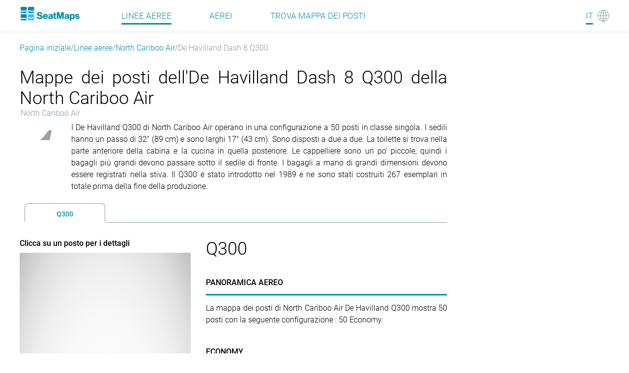

--- FILE ---
content_type: text/html
request_url: https://seatmaps.com/it/airlines/ncb-north-cariboo-air/de-havilland-dash-8-q300/
body_size: 70441
content:
<!DOCTYPE html><html lang="it"><head><title>North Cariboo Air De Havilland Dash 8 Q300 Mappe dei posti</title><meta http-equiv="content-type" content="text/html; charset=utf-8"><meta name="description" content="Informazioni sui posti a sedere dell'De Havilland Dash 8 Q300 della North Cariboo Air. Valutazioni per le mappe dei posti in cabina di diverse classi"><meta name="viewport" content="width=device-width, initial-scale=1.0"><link rel="canonical" href="https://seatmaps.com/it/airlines/ncb-north-cariboo-air/de-havilland-dash-8-q300/"><link rel="icon" type="image/png" href="/img/favicon16x16.png" sizes="16x16"><link rel="icon" type="image/png" href="/img/favicon32x32.png" sizes="32x32"><link rel="stylesheet" href="/css/main.css?v=1767808588110"><link rel="stylesheet" href="/css/navbar.css?v=1767808588110"><link rel="stylesheet" href="/css/footer.css?v=1767808588110"><script>window.dataLayer = window.dataLayer || [];
function gtag(){dataLayer.push(arguments);}
gtag('js', new Date());
gtag('config', 'G-1SQ44QYD58');
</script><link rel="stylesheet" href="/modules/aircraft-group/index.css?v=1767808588110"><link rel="stylesheet" href="/css/ui-css.css?v=1767808588110"><link rel="alternate" hreflang="ar" href="https://seatmaps.com/ar/airlines/ncb-north-cariboo-air/de-havilland-dash-8-q300/"><link rel="alternate" hreflang="de" href="https://seatmaps.com/de/airlines/ncb-north-cariboo-air/de-havilland-dash-8-q300/"><link rel="alternate" hreflang="el" href="https://seatmaps.com/el/airlines/ncb-north-cariboo-air/de-havilland-dash-8-q300/"><link rel="alternate" hreflang="en" href="https://seatmaps.com/airlines/ncb-north-cariboo-air/de-havilland-dash-8-q300/"><link rel="alternate" hreflang="es" href="https://seatmaps.com/es/airlines/ncb-north-cariboo-air/de-havilland-dash-8-q300/"><link rel="alternate" hreflang="fr" href="https://seatmaps.com/fr/airlines/ncb-north-cariboo-air/de-havilland-dash-8-q300/"><link rel="alternate" hreflang="id" href="https://seatmaps.com/id/airlines/ncb-north-cariboo-air/de-havilland-dash-8-q300/"><link rel="alternate" hreflang="it" href="https://seatmaps.com/it/airlines/ncb-north-cariboo-air/de-havilland-dash-8-q300/"><link rel="alternate" hreflang="ja" href="https://seatmaps.com/ja/airlines/ncb-north-cariboo-air/de-havilland-dash-8-q300/"><link rel="alternate" hreflang="ko" href="https://seatmaps.com/ko/airlines/ncb-north-cariboo-air/de-havilland-dash-8-q300/"><link rel="alternate" hreflang="pl" href="https://seatmaps.com/pl/airlines/ncb-north-cariboo-air/de-havilland-dash-8-q300/"><link rel="alternate" hreflang="pt" href="https://seatmaps.com/pt/airlines/ncb-north-cariboo-air/de-havilland-dash-8-q300/"><link rel="alternate" hreflang="ru" href="https://seatmaps.com/ru/airlines/ncb-north-cariboo-air/de-havilland-dash-8-q300/"><link rel="alternate" hreflang="sv" href="https://seatmaps.com/sv/airlines/ncb-north-cariboo-air/de-havilland-dash-8-q300/"><link rel="alternate" hreflang="tr" href="https://seatmaps.com/tr/airlines/ncb-north-cariboo-air/de-havilland-dash-8-q300/"><link rel="alternate" hreflang="uk" href="https://seatmaps.com/uk/airlines/ncb-north-cariboo-air/de-havilland-dash-8-q300/"><link rel="alternate" hreflang="vi" href="https://seatmaps.com/vi/airlines/ncb-north-cariboo-air/de-havilland-dash-8-q300/"><link rel="alternate" hreflang="zh-CN" href="https://seatmaps.com/zh-CN/airlines/ncb-north-cariboo-air/de-havilland-dash-8-q300/"><link rel="alternate" hreflang="zh-TW" href="https://seatmaps.com/zh-TW/airlines/ncb-north-cariboo-air/de-havilland-dash-8-q300/"><link rel="alternate" hreflang="x-default" href="https://seatmaps.com/airlines/ncb-north-cariboo-air/de-havilland-dash-8-q300/"><script type="application/ld+json">{"@context":"https://schema.org/","@type":"Product","name":"North Cariboo Air De Havilland Q300 version flight","aggregateRating":{"@type":"AggregateRating","ratingValue":4.24,"ratingCount":286,"bestRating":5,"worstRating":1}}
</script><script type="application/ld+json">{"@context":"http://schema.org","@type":"BreadcrumbList","itemListElement":[{"@type":"ListItem","position":1,"item":{"@id":"https://seatmaps.com/it/","name":"Pagina iniziale"}},{"@type":"ListItem","position":3,"item":{"@id":"/it/airlines/","name":"Linee aeree"}},{"@type":"ListItem","position":4,"item":{"@id":"/it/airlines/ncb-north-cariboo-air/","name":"North Cariboo Air"}},{"@type":"ListItem","position":5,"item":{"@id":"/it/airlines/ncb-north-cariboo-air/de-havilland-dash-8-q300/","name":"De Havilland Dash 8 Q300"}}]}
</script><link rel="preconnect" href="https://a.pub.network/" crossorigin><link rel="preconnect" href="https://b.pub.network/" crossorigin><link rel="preconnect" href="https://c.pub.network/" crossorigin><link rel="preconnect" href="https://d.pub.network/" crossorigin><link rel="preconnect" href="https://secure.quantserve.com/" crossorigin><link rel="preconnect" href="https://rules.quantcount.com/" crossorigin><link rel="preconnect" href="https://pixel.quantserve.com/" crossorigin><link rel="preconnect" href="https://cmp.quantcast.com/" crossorigin><link rel="preconnect" href="https://btloader.com/" crossorigin><link rel="preconnect" href="https://api.btloader.com/" crossorigin><link rel="preconnect" href="https://confiant-integrations.global.ssl.fastly.net" crossorigin><script data-cfasync="false" type="text/javascript">var freestar = freestar || {};
          freestar.queue = freestar.queue || [];
          freestar.config = freestar.config || {};
          freestar.config.enabled_slots = [];
          freestar.initCallback = function () { (freestar.config.enabled_slots.length === 0) ? freestar.initCallbackCalled = false : freestar.newAdSlots(freestar.config.enabled_slots) }
</script></head><body style="min-height: 100vh;width: 100vw; max-width: 100%;"><div class="wrapper" id="main"><header class="navbar flex"><div class="container-xl navbar__container"><div class="navbar__body flex" id="upper-navbar"><div class="navbar__logo logo-wrap flex"><a class="navbar-brand" href="/it/" aria-label="Home"></a></div><div class="navbar__toggler"><span class="navbar__toggler-icon"></span></div><span class="lang-item"><a href="#" aria-label="Language"><span class="navbar__lang-lang" id="lang-icon">IT</span><span class="navbar__lang-icon" id="lang-icon"></span></a></span><div class="navbar__language-switcher"><ul><li><a href="/ar/airlines/ncb-north-cariboo-air/de-havilland-dash-8-q300/" data-lang="ar">AR - العربية</a></li><li><a href="/de/airlines/ncb-north-cariboo-air/de-havilland-dash-8-q300/" data-lang="de">DE - Deutsch</a></li><li><a href="/el/airlines/ncb-north-cariboo-air/de-havilland-dash-8-q300/" data-lang="el">EL - Ελληνικά</a></li><li><a href="/airlines/ncb-north-cariboo-air/de-havilland-dash-8-q300/" data-lang="en">EN - English</a></li><li><a href="/es/airlines/ncb-north-cariboo-air/de-havilland-dash-8-q300/" data-lang="es">ES - Español</a></li><li><a href="/fr/airlines/ncb-north-cariboo-air/de-havilland-dash-8-q300/" data-lang="fr">FR - Français</a></li><li><a href="/id/airlines/ncb-north-cariboo-air/de-havilland-dash-8-q300/" data-lang="id">ID - Bahasa</a></li><li><a class="active" href="/it/airlines/ncb-north-cariboo-air/de-havilland-dash-8-q300/" data-lang="it">IT - Italiano</a></li><li><a href="/ja/airlines/ncb-north-cariboo-air/de-havilland-dash-8-q300/" data-lang="ja">JA - 日本語</a></li><li><a href="/ko/airlines/ncb-north-cariboo-air/de-havilland-dash-8-q300/" data-lang="ko">KO - 한국어</a></li><li><a href="/pl/airlines/ncb-north-cariboo-air/de-havilland-dash-8-q300/" data-lang="pl">PL - Polski</a></li><li><a href="/pt/airlines/ncb-north-cariboo-air/de-havilland-dash-8-q300/" data-lang="pt">PT - Português</a></li><li><a href="/ru/airlines/ncb-north-cariboo-air/de-havilland-dash-8-q300/" data-lang="ru">RU - Русский</a></li><li><a href="/sv/airlines/ncb-north-cariboo-air/de-havilland-dash-8-q300/" data-lang="sv">SV - Svenska</a></li><li><a href="/tr/airlines/ncb-north-cariboo-air/de-havilland-dash-8-q300/" data-lang="tr">TR - Türkçe</a></li><li><a href="/uk/airlines/ncb-north-cariboo-air/de-havilland-dash-8-q300/" data-lang="uk">UK - Українська</a></li><li><a href="/vi/airlines/ncb-north-cariboo-air/de-havilland-dash-8-q300/" data-lang="vi">VI - Tiếng Việt</a></li><li><a href="/zh-CN/airlines/ncb-north-cariboo-air/de-havilland-dash-8-q300/" data-lang="zh-CN">ZH-CN - 简体中文</a></li><li><a href="/zh-TW/airlines/ncb-north-cariboo-air/de-havilland-dash-8-q300/" data-lang="zh-TW">ZH-TW - 繁體中文</a></li></ul></div><div class="navbar__menu flex" id="menu"><nav class="navbar__menu-body flex"><ul class="flex"><li class="navbar__menu-item active"><a href="/it/airlines/">Linee aeree </a></li><li class="navbar__menu-item"><a href="/it/aircraft/">Aerei </a></li><li class="navbar__menu-item"><a href="/it/" aria-label="Find">Trova mappa dei posti </a></li></ul></nav></div></div></div></header><div class="content" style="min-height: 100vh;width: 100vw; max-width: 100%;"><div class="container-xl breadcrumb-container"><nav aria-label="breadcrumb"><ol class="breadcrumb"><li class="breadcrumb-item"><a href="https://seatmaps.com/it/">Pagina iniziale</a></li><li class="breadcrumb-item"><a href="/it/airlines/">Linee aeree</a></li><li class="breadcrumb-item"><a href="/it/airlines/ncb-north-cariboo-air/">North Cariboo Air</a></li><li class="breadcrumb-item active" aria-current="page">De Havilland Dash 8 Q300 </li></ol></nav></div><div class="container-xl aircraft-group-page"><main class="aircraft-group-page__content"><section class="aircraft-group-page__header"><h1> <span class="group-name">Mappe dei posti dell'De Havilland Dash 8 Q300 della North Cariboo Air</span><span class="airline-name">North Cariboo Air</span></h1></section><section class="aircraft-group-page__group-description"><div class="logo-block"><div class="logo-wrapper"><img src="https://seatmaps.com/assets/logo/logo-NCB.png" alt="Airline logo" width="35" height="35" loading="lazy"></div></div><div class="truncated"><div>I De Havilland Q300 di North Cariboo Air operano in una configurazione a 50 posti in classe singola. I sedili hanno un passo di 32" (89 cm) e sono larghi 17" (43 cm). Sono disposti a due a due. La toilette si trova nella parte anteriore della cabina e la cucina in quella posteriore. Le cappelliere sono un po' piccole, quindi i bagagli più grandi devono passare sotto il sedile di fronte. I bagagli a mano di grandi dimensioni devono essere registrati nella stiva. Il Q300 è stato introdotto nel 1989 e ne sono stati costruiti 267 esemplari in totale prima della fine della produzione.</div></div></section><aside class="secret-block horizontal-wide"><div class="secret-block__content"><div id="seatmaps_leaderboard_home" align="center" data-freestar-ad="__336x280 __970x90"><script data-cfasync="false" type="text/javascript">freestar.config.enabled_slots.push({ placementName: "seatmaps_leaderboard_home", slotId: "seatmaps_leaderboard_home" });    </script></div></div></aside><aside class="secret-block horizontal-narrow"><div class="secret-block__content"><div id="seatmaps_sidebar_right_mobile" align="center" data-freestar-ad="__336x280 __300x600"><script data-cfasync="false" type="text/javascript">freestar.config.enabled_slots.push({ placementName: "seatmaps_sidebar_right", slotId: "seatmaps_sidebar_right_mobile" });</script></div></div></aside><section class="aircraft-group-page__info"><div class="info-tabs"><div class="tabs-wrapper"><ul><li class="tab" id="0" data-seatmap-id="40cb228987243c91b2dd0b7c9c4a0856"><h2>Q300</h2></li></ul></div><div class="tabs-content"><div class="tabs-content__body" data-content="tab0" data-plane-id="40cb228987243c91b2dd0b7c9c4a0856" data-plane-name="Q300"><div class="seatmap-block"><h4 class="seatmap-hint">Clicca su un posto per i dettagli</h4><div class="frame-wrapper" style="min-width: 338px;"><img class="frame-placeholder" src="/img/screenshots/seatmaps/40cb228987243c91b2dd0b7c9c4a0856.webp" alt="North Cariboo Air De Havilland Q300 seatmap preview" loading="lazy"><div class="frame-seatbar hidden"></div><div class="embed-seat-map-modal hidden" data-plane-id="40cb228987243c91b2dd0b7c9c4a0856" style="min-width: 338px;"><div class="embed-seat-map-close-btn" data-plane-id="40cb228987243c91b2dd0b7c9c4a0856"></div><div class="embed-code-hint">Acquistate le mappe dei posti a sedere tramite API o COPIATE IL CODICE FONTE per incorporarle nel vostro sito</div><div class="embed-code-container" data-plane-id="40cb228987243c91b2dd0b7c9c4a0856">&lt;a href=&quot;https://seatmaps.com/it/airlines/ncb-north-cariboo-air/de-havilland-dash-8-q300/#40cb228987243c91b2dd0b7c9c4a0856&quot;&gt;&lt;img src=&quot;https://seatmaps.com/img/screenshots/seatmaps/40cb228987243c91b2dd0b7c9c4a0856.webp&quot; alt=&quot;Mappe dei posti dell'De Havilland Dash 8 Q300 della North Cariboo Air Q300&quot; loading=&quot;lazy&quot;&gt;&lt;span style=&quot;display:block&quot;&gt;Mappe dei posti dell'De Havilland Dash 8 Q300 della North Cariboo Air. Provided by seatmaps.com&lt;/span&gt;&lt;/a&gt;</div><div class="embed-img-container"><a href="https://seatmaps.com/it/airlines/ncb-north-cariboo-air/de-havilland-dash-8-q300/#40cb228987243c91b2dd0b7c9c4a0856"><img src="https://seatmaps.com/img/screenshots/seatmaps/40cb228987243c91b2dd0b7c9c4a0856.webp" alt="Mappe dei posti dell'De Havilland Dash 8 Q300 della North Cariboo Air Q300" loading="lazy"><span style="display:block">Mappe dei posti dell'De Havilland Dash 8 Q300 della North Cariboo Air. Provided by seatmaps.com</span></a></div><button class="embed-seat-map-copy-btn" data-plane-id="40cb228987243c91b2dd0b7c9c4a0856">COPIA CODICE SORGENTE</button></div></div><div class="seatmap-actions-wrapper"><a class="seatmap-action-embed" data-plane-id="40cb228987243c91b2dd0b7c9c4a0856" aria-label="embed this seat map" href="javascript:void(0);">Inserisci questa mappa dei posti</a></div><div class="key-wrapper"><h3>Chiave della mappa del sedile</h3><ul><li class="key-item switcher"><span class="icon" title="Ponte di comando"></span><span class="title">Ponte di comando</span></li><li class="key-item galley"><span class="icon" title="Cucina"></span><span class="title">Cucina</span></li><li class="key-item lavatory"><span class="icon" title="Gabinetto"></span><span class="title">Gabinetto</span></li><li class="key-item stairs"><span class="icon" title="Scale"></span><span class="title">Scale</span></li><li class="key-item standard-seat"><span class="icon" title="Posto standard"></span><span class="title">Posto standard</span></li><li class="key-item good-seat"><span class="icon" title="Più comfort"></span><span class="title">Più comfort</span></li><li class="key-item be-aware-seat"><span class="icon" title="Alcuni problemi"></span><span class="title">Alcuni problemi</span></li><li class="key-item mixed-seat"><span class="icon" title="Funzione mista"></span><span class="title">Funzione mista</span></li><li class="key-item bad-seat"><span class="icon" title="Comfort ridotto"></span><span class="title">Comfort ridotto</span></li></ul></div><div class="ratings-wrapper"><h2 class="title">Valutazione della mappa dei sedili</h2><div class="seatmap-rating-descr"><p> <span class="rating-value">4.24 </span><span class="ratings-total-count"> su 5, sulla base di 286 recensioni</span><span class="rating-info-icon"><img src="/img/icons/info-icon.svg" alt="info icon" title="La nostra valutazione media include sia le recensioni verificate che quelle importate dai partner, garantendo un'ampia rappresentazione del feedback dei clienti." loading="lazy"></span></p></div><div class="stars-line"><img class="stars-img" src="/img/ratings/5st.svg" alt="five stars" loading="lazy"><span class="stars-count">Valutazioni 191</span></div><div class="stars-line"><img class="stars-img" src="/img/ratings/4st.svg" alt="four stars" loading="lazy"><span class="stars-count">Valutazioni 6</span></div><div class="stars-line"><img class="stars-img" src="/img/ratings/3st.svg" alt="three stars" loading="lazy"><span class="stars-count">Valutazioni 60</span></div><div class="stars-line"><img class="stars-img" src="/img/ratings/2st.svg" alt="two stars" loading="lazy"><span class="stars-count">Valutazioni 25</span></div><div class="stars-line"><img class="stars-img" src="/img/ratings/1st.svg" alt="1 star" loading="lazy"><span class="stars-count">Valutazioni 4</span></div><div class="rating-form-wrapper"><h2 class="title" id="rating-submit-header">Invia una valutazione</h2><p class="rd-top-message">Prendetevi un momento per valutare la vostra esperienza.</p><p class="rd-top-message">I campi obbligatori sono contrassegnati da *</p><form class="submit-rating-form" data-plane-id="40cb228987243c91b2dd0b7c9c4a0856" data-rating="5" data-airline-name="North Cariboo Air" data-airline-code=""><div class="form-control"><label>Valutazione</label><div class="rating-input" id="rd-seatmap-rating"></div></div><div class="form-control"><label for="rd-pros">Positivo*</label><textarea id="rd-pros" rows="4" name="pros" placeholder="Evidenziate ciò che vi è piaciuto della vostra esperienza in almeno 3 parole."></textarea></div><div class="form-control"><label for="rd-cons">Negativo*</label><textarea id="rd-cons" rows="4" name="cons" placeholder="Si prega di fornire critiche costruttive per il miglioramento"></textarea></div><div class="form-control"><label for="rd-user-name">Nome*</label><input type="text" id="rd-user-name" name="name" placeholder="Il vostro nome verrà visualizzato dagli altri" autocomplete="username"></div><div class="form-control"><label for="rd-email">Email*<span class="email-info-icon"><img class="email-info-icon-img" src="/img/icons/info-icon.svg" alt="info icon" title="Rispettiamo la vostra privacy. L'e-mail sarà utilizzata solo per confermare la creazione della recensione." loading="lazy"></span></label><input type="text" id="rd-email" name="email" placeholder="Verifica. Non sarà pubblicato" autocomplete="off"></div><div class="form-control"><label for="rd-flight">Volo #</label><input type="text" id="rd-flight" name="flightNo" placeholder="ad esempio, LH-111, LH111, opzionale"></div><div class="form-control"><label for="rd-seat">Sedile</label><input type="text" id="rd-seat" name="seat" placeholder="etichetta del sedile, ad esempio 10A, opzionale"></div><button class="submit-rating-btn">Invia</button></form></div></div></div><div class="info-block"><h2 class="header">Q300</h2><dl><dt class="info-block__item info-block__aircraft-overview"><div class="title ui-accordion-header">PANORAMICA AEREO</div></dt><dd class="info-block__item info-block__aircraft-overview"><div>La mappa dei posti di North Cariboo Air De Havilland Q300 mostra 50 posti con la seguente configurazione : 50 Economy.</div></dd><dt class="info-block__item info-block__accordion"><h2 class="accordion-item seatmap-mobile"><span class="accordion-item__title">Seat map</span></h2></dt><dd class="info-block__item info-block__accordion"><div class="accordion-item__content seatmap-mobile__content"><div class="seatmap-mobile-hint">Premi su un posto per i dettagli</div><div class="mobile-frame-wrapper"><img class="frame-placeholder-mobile" src="/img/screenshots/seatmaps/40cb228987243c91b2dd0b7c9c4a0856.webp" alt="North Cariboo Air De Havilland Q300 seatmap mobile preview" loading="lazy"><div class="frame-seatbar mobile-frame-seatbar"><span class="mobile-frame-seatbar__icon open-full-screen-icon active"></span><span class="mobile-frame-seatbar__icon close-full-screen-icon"></span></div></div><div class="key-wrapper"><h2>Chiave della mappa del sedile</h2><ul><li class="key-item switcher"><span class="icon" title="Ponte di comando"></span><span class="title">Ponte di comando</span></li><li class="key-item galley"><span class="icon" title="Cucina"></span><span class="title">Cucina</span></li><li class="key-item lavatory"><span class="icon" title="Gabinetto"></span><span class="title">Gabinetto</span></li><li class="key-item stairs"><span class="icon" title="Scale"></span><span class="title">Scale</span></li><li class="key-item standard-seat"><span class="icon" title="Posto standard"></span><span class="title">Posto standard</span></li><li class="key-item good-seat"><span class="icon" title="Più comfort"></span><span class="title">Più comfort</span></li><li class="key-item be-aware-seat"><span class="icon" title="Alcuni problemi"></span><span class="title">Alcuni problemi</span></li><li class="key-item mixed-seat"><span class="icon" title="Funzione mista"></span><span class="title">Funzione mista</span></li><li class="key-item bad-seat"><span class="icon" title="Comfort ridotto"></span><span class="title">Comfort ridotto</span></li></ul></div></div></dd><dt class="accordion-item accordion-cabin-class-item"><h2 class="accordion-item__title">Economy</h2></dt><dd class="accordion-item__content"><div class="content-item seat-config"><div class="seat-config__item"><span class="item-logo seats"></span><span class="item-label">Posti</span><span class="item-value">50</span></div><div class="seat-config__item"><span class="item-logo pitch"></span><span class="item-label">Passo</span><span class="item-value">32&quot;</span></div><div class="seat-config__item"><span class="item-logo width"></span><span class="item-label">Larghezza</span><span class="item-value">17&quot;</span></div><div class="seat-config__item"><span class="item-logo recline"></span><span class="item-label">Reclinare</span><span class="item-value">3&quot;</span></div></div><div class="content-item info-block__power"><p>La classe economica di North Cariboo Air sul De Havilland Canada Q300 offre ai viaggiatori un mix di comfort e funzionalità. Progettata per 50 passeggeri su rotte regionali, offre tutti i servizi necessari in un ambiente accogliente. L'equipaggio attento garantisce a ogni passeggero un'esperienza di volo piacevole e senza interruzioni.</p></div></dd></dl><dd class="seatmap-mobile__content"><div class="ratings-wrapper"><h2 class="title">Valutazione della mappa dei sedili</h2><div class="seatmap-rating-descr"><p> <span class="rating-value">4.24 </span><span class="ratings-total-count"> su 5, sulla base di 286 recensioni</span><span class="rating-info-icon"><img src="/img/icons/info-icon.svg" alt="info icon" title="La nostra valutazione media include sia le recensioni verificate che quelle importate dai partner, garantendo un'ampia rappresentazione del feedback dei clienti." loading="lazy"></span></p></div><div class="stars-line"><img class="stars-img" src="/img/ratings/5st.svg" alt="five stars" loading="lazy"><span class="stars-count">Valutazioni 191</span></div><div class="stars-line"><img class="stars-img" src="/img/ratings/4st.svg" alt="four stars" loading="lazy"><span class="stars-count">Valutazioni 6</span></div><div class="stars-line"><img class="stars-img" src="/img/ratings/3st.svg" alt="three stars" loading="lazy"><span class="stars-count">Valutazioni 60</span></div><div class="stars-line"><img class="stars-img" src="/img/ratings/2st.svg" alt="two stars" loading="lazy"><span class="stars-count">Valutazioni 25</span></div><div class="stars-line"><img class="stars-img" src="/img/ratings/1st.svg" alt="1 star" loading="lazy"><span class="stars-count">Valutazioni 4</span></div></div><div class="rating-form-wrapper"><h2 class="title" id="rating-submit-header-mobile">Invia una valutazione</h2><p class="rd-top-message">Prendetevi un momento per valutare la vostra esperienza.</p><p class="rd-top-message">I campi obbligatori sono contrassegnati da *</p><form class="submit-rating-form-mobile" data-plane-id="40cb228987243c91b2dd0b7c9c4a0856" data-rating="5" data-airline-name="North Cariboo Air" data-airline-code=""><div class="form-control"><label>Valutazione</label><div class="rating-input" id="rd-seatmap-rating"></div></div><div class="form-control"><label for="rd-pros">Positivo*</label><textarea id="rd-pros" rows="4" name="pros" placeholder="Evidenziate ciò che vi è piaciuto della vostra esperienza in almeno 3 parole."></textarea></div><div class="form-control"><label for="rd-cons">Negativo*</label><textarea id="rd-cons" rows="4" name="cons" placeholder="Si prega di fornire critiche costruttive per il miglioramento"></textarea></div><div class="form-control"><label for="rd-user-name">Nome*</label><input type="text" id="rd-user-name" name="name" placeholder="Il vostro nome verrà visualizzato dagli altri" autocomplete="username"></div><div class="form-control"><label for="rd-email">Email*<span class="email-info-icon"><img class="email-info-icon-img" src="/img/icons/info-icon.svg" alt="info icon" title="Rispettiamo la vostra privacy. L'e-mail sarà utilizzata solo per confermare la creazione della recensione." loading="lazy"></span></label><input type="text" id="rd-email" name="email" placeholder="Verifica. Non sarà pubblicato" autocomplete="off"></div><div class="form-control"><label for="rd-flight">Volo #</label><input type="text" id="rd-flight" name="flightNo" placeholder="ad esempio, LH-111, LH111, opzionale"></div><div class="form-control"><label for="rd-seat">Sedile</label><input type="text" id="rd-seat" name="seat" placeholder="etichetta del sedile, ad esempio 10A, opzionale"></div><button class="submit-rating-btn">Invia</button></form></div></dd></div></div></div></div></section><section class="aircraft-group-page__cross-links"><h2>Esplora altri aerei </h2><div class="tabs interlink-tabs--wrap"><div class="cross-tab tab-wrap interlink-tabs--tab interlink-tabs--active-tab" data-content="content2"><h2 class="tab-title">De Havilland Dash 8 Q300 da altre linee aeree</h2></div><div class="interlink-tabs--content-visible interlink-tabs--content aircraft-airlines--interlinks tab-content cross-content" id="content2"><ul class="static-list"><li><a href="/it/airlines/yn-air-creebec/de-havilland-dash-8-q300/" title="Air Creebec">Air Creebec</a></li><li><a href="/it/airlines/3h-air-inuit/de-havilland-dash-8-q300/" title="Air Inuit">Air Inuit</a></li><li><a href="/it/airlines/nz-air-new-zealand/de-havilland-dash-8-q300/" title="Air New Zealand">Air New Zealand</a></li><li><a href="/it/airlines/px-air-niugini/de-havilland-dash-8-q300/" title="Air Niugini &amp; Link PNG">Air Niugini &amp; Link PNG</a></li><li><a href="/it/airlines/hz-aurora/de-havilland-dash-8-q300/" title="Aurora">Aurora</a></li><li><a href="/it/airlines/9m-central-mountain-air/de-havilland-dash-8-q300/" title="Central Mountain Air">Central Mountain Air</a></li><li><a href="/it/airlines/q2-maldivian/de-havilland-dash-8-q300/" title="Maldivian">Maldivian</a></li><li><a href="/it/airlines/pb-pal-airlines/de-havilland-dash-8-q300/" title="PAL Airlines (Canada)">PAL Airlines (Canada)</a></li><li><a href="/it/airlines/op-passionair/de-havilland-dash-8-q300/" title="PassionAir">PassionAir</a></li><li><a href="/it/airlines/jv-perimeter-aviation/de-havilland-dash-8-q300/" title="Perimeter Aviation">Perimeter Aviation</a></li><li><a href="/it/airlines/uf-petroleum-air/de-havilland-dash-8-q300/" title="Petroleum Air Services">Petroleum Air Services</a></li><li><a href="/it/airlines/qf-qantas/de-havilland-dash-8-q300/" title="Qantas">Qantas</a></li><li><a href="/it/airlines/hk-skippers-aviation/de-havilland-dash-8-q300/" title="Skippers Aviation">Skippers Aviation</a></li><li><a href="/it/airlines/ow-skyward-airlines/de-havilland-dash-8-q300/" title="Skyward Airlines">Skyward Airlines</a></li><li><a href="/it/airlines/wf-wideroe/de-havilland-dash-8-q300/" title="Widerøe">Widerøe</a></li><li><a href="/it/airlines/r3-yakutia-airlines/de-havilland-dash-8-q300/" title="Yakutia Airlines">Yakutia Airlines</a></li></ul></div><div class="cross-tab tab-wrap interlink-tabs--tab interlink-tabs--active-tab" data-content="content3"><h2 class="tab-title">Mappe dei posti popolari di De Havilland</h2></div><div class="interlink-tabs--content aircraft-airlines--interlinks sameManufacturerLinks--interlinks tab-content cross-content" id="content3"><ul class="drop-list"><li><h4 class="interlink-tabs--list-item tab-content__list-item"><a href="/it/airlines/fe-748-air-services/" title="748 Air Services">748 Air Services</a></h4><ul class="interlink-tabs--content-hidden static-list sub-list" data-sublinks="0748 Air Services"><li> <a href="/it/airlines/fe-748-air-services/de-havilland-dash-8-q100-q200/" title="De Havilland Dash 8 Q100-Q200">De Havilland Dash 8 Q100-Q200</a></li></ul></li><li><h4 class="interlink-tabs--list-item tab-content__list-item"><a href="/it/airlines/a3-aegean-airlines/" title="Aegean Airlines">Aegean Airlines</a></h4><ul class="interlink-tabs--content-hidden static-list sub-list" data-sublinks="1Aegean Airlines"><li> <a href="/it/airlines/a3-aegean-airlines/de-havilland-dash-8-q100-q200/" title="De Havilland Dash 8 Q100-Q200">De Havilland Dash 8 Q100-Q200</a></li></ul></li><li><h4 class="interlink-tabs--list-item tab-content__list-item"><a href="/it/airlines/4a-atsa/" title="Aero Transporte SA - ATSA">Aero Transporte SA - ATSA</a></h4><ul class="interlink-tabs--content-hidden static-list sub-list" data-sublinks="2Aero Transporte SA - ATSA"><li> <a href="/it/airlines/4a-atsa/de-havilland-dash-8-q400/" title="De Havilland Dash 8 Q400">De Havilland Dash 8 Q400</a></li></ul></li><li><h4 class="interlink-tabs--list-item tab-content__list-item"><a href="/it/airlines/v5-aerovias-dap/" title="Aerovías DAP">Aerovías DAP</a></h4><ul class="interlink-tabs--content-hidden static-list sub-list" data-sublinks="3Aerovías DAP"><li> <a href="/it/airlines/v5-aerovias-dap/de-havilland-dash-8-q400/" title="De Havilland Dash 8 Q400">De Havilland Dash 8 Q400</a></li><li> <a href="/it/airlines/v5-aerovias-dap/de-havilland-dhc-6-twin-otter/" title="De Havilland DHC-6 Twin Otter">De Havilland DHC-6 Twin Otter</a></li></ul></li><li><h4 class="interlink-tabs--list-item tab-content__list-item"><a href="/it/airlines/3s*-air-antilles/" title="Air Antilles">Air Antilles</a></h4><ul class="interlink-tabs--content-hidden static-list sub-list" data-sublinks="4Air Antilles"><li> <a href="/it/airlines/3s*-air-antilles/de-havilland-dhc-6-twin-otter/" title="De Havilland DHC-6 Twin Otter">De Havilland DHC-6 Twin Otter</a></li></ul></li><li><h4 class="interlink-tabs--list-item tab-content__list-item"><a href="/it/airlines/lbr-air-borealis/" title="Air Borealis">Air Borealis</a></h4><ul class="interlink-tabs--content-hidden static-list sub-list" data-sublinks="5Air Borealis"><li> <a href="/it/airlines/lbr-air-borealis/de-havilland-dhc-6-twin-otter/" title="De Havilland DHC-6 Twin Otter">De Havilland DHC-6 Twin Otter</a></li></ul></li><li><h4 class="interlink-tabs--list-item tab-content__list-item"><a href="/it/airlines/ac-air-canada/" title="Air Canada">Air Canada</a></h4><ul class="interlink-tabs--content-hidden static-list sub-list" data-sublinks="6Air Canada"><li> <a href="/it/airlines/ac-air-canada/de-havilland-dash-8-q400/" title="De Havilland Dash 8 Q400">De Havilland Dash 8 Q400</a></li></ul></li><li><h4 class="interlink-tabs--list-item tab-content__list-item"><a href="/it/airlines/hf-air-cote-d-ivoire/" title="Air Côte d'Ivoire">Air Côte d'Ivoire</a></h4><ul class="interlink-tabs--content-hidden static-list sub-list" data-sublinks="7Air Côte d'Ivoire"><li> <a href="/it/airlines/hf-air-cote-d-ivoire/de-havilland-dash-8-q400/" title="De Havilland Dash 8 Q400">De Havilland Dash 8 Q400</a></li></ul></li><li><h4 class="interlink-tabs--list-item tab-content__list-item"><a href="/it/airlines/gl-air-greenland/" title="Air Greenland">Air Greenland</a></h4><ul class="interlink-tabs--content-hidden static-list sub-list" data-sublinks="8Air Greenland"><li> <a href="/it/airlines/gl-air-greenland/de-havilland-dash-8-q100-q200/" title="De Havilland Dash 8 Q100-Q200">De Havilland Dash 8 Q100-Q200</a></li></ul></li><li><h4 class="interlink-tabs--list-item tab-content__list-item"><a href="/it/airlines/ik-air-kiribati/" title="Air Kiribati">Air Kiribati</a></h4><ul class="interlink-tabs--content-hidden static-list sub-list" data-sublinks="9Air Kiribati"><li> <a href="/it/airlines/ik-air-kiribati/de-havilland-dash-8-q100-q200/" title="De Havilland Dash 8 Q100-Q200">De Havilland Dash 8 Q100-Q200</a></li></ul></li><li><h4 class="interlink-tabs--list-item tab-content__list-item"><a href="/it/airlines/hm-air-seychelles/" title="Air Seychelles">Air Seychelles</a></h4><ul class="interlink-tabs--content-hidden static-list sub-list" data-sublinks="10Air Seychelles"><li> <a href="/it/airlines/hm-air-seychelles/de-havilland-dhc-6-twin-otter/" title="De Havilland DHC-6 Twin Otter">De Havilland DHC-6 Twin Otter</a></li></ul></li><li><h4 class="interlink-tabs--list-item tab-content__list-item"><a href="/it/airlines/vt-air-tahiti/" title="Air Tahiti">Air Tahiti</a></h4><ul class="interlink-tabs--content-hidden static-list sub-list" data-sublinks="11Air Tahiti"><li> <a href="/it/airlines/vt-air-tahiti/de-havilland-dhc-6-twin-otter/" title="De Havilland DHC-6 Twin Otter">De Havilland DHC-6 Twin Otter</a></li></ul></li><li><h4 class="interlink-tabs--list-item tab-content__list-item"><a href="/it/airlines/tc-air-tanzania/" title="Air Tanzania">Air Tanzania</a></h4><ul class="interlink-tabs--content-hidden static-list sub-list" data-sublinks="12Air Tanzania"><li> <a href="/it/airlines/tc-air-tanzania/de-havilland-dash-8-q400/" title="De Havilland Dash 8 Q400">De Havilland Dash 8 Q400</a></li></ul></li><li><h4 class="interlink-tabs--list-item tab-content__list-item"><a href="/it/airlines/8t-air-tindi/" title="Air Tindi">Air Tindi</a></h4><ul class="interlink-tabs--content-hidden static-list sub-list" data-sublinks="13Air Tindi"><li> <a href="/it/airlines/8t-air-tindi/de-havilland-dhc-6-twin-otter/" title="De Havilland DHC-6 Twin Otter">De Havilland DHC-6 Twin Otter</a></li></ul></li><li><h4 class="interlink-tabs--list-item tab-content__list-item"><a href="/it/airlines/my-airborneo/" title="AirBorneo">AirBorneo</a></h4><ul class="interlink-tabs--content-hidden static-list sub-list" data-sublinks="14AirBorneo"><li> <a href="/it/airlines/my-airborneo/de-havilland-dhc-6-twin-otter/" title="De Havilland DHC-6 Twin Otter">De Havilland DHC-6 Twin Otter</a></li></ul></li><li><h4 class="interlink-tabs--list-item tab-content__list-item"><a href="/it/airlines/afe-airfast-indonesia/" title="Airfast Indonesia">Airfast Indonesia</a></h4><ul class="interlink-tabs--content-hidden static-list sub-list" data-sublinks="15Airfast Indonesia"><li> <a href="/it/airlines/afe-airfast-indonesia/de-havilland-dhc-6-twin-otter/" title="De Havilland DHC-6 Twin Otter">De Havilland DHC-6 Twin Otter</a></li></ul></li><li><h4 class="interlink-tabs--list-item tab-content__list-item"><a href="/it/airlines/p2-airkenya-express/" title="Airkenya Express">Airkenya Express</a></h4><ul class="interlink-tabs--content-hidden static-list sub-list" data-sublinks="16Airkenya Express"><li> <a href="/it/airlines/p2-airkenya-express/de-havilland-dash-8-q100-q200/" title="De Havilland Dash 8 Q100-Q200">De Havilland Dash 8 Q100-Q200</a></li><li> <a href="/it/airlines/p2-airkenya-express/de-havilland-dhc-6-twin-otter/" title="De Havilland DHC-6 Twin Otter">De Havilland DHC-6 Twin Otter</a></li></ul></li><li><h4 class="interlink-tabs--list-item tab-content__list-item"><a href="/it/airlines/mz-amakusa-airlines/" title="Amakusa Airlines">Amakusa Airlines</a></h4><ul class="interlink-tabs--content-hidden static-list sub-list" data-sublinks="17Amakusa Airlines"><li> <a href="/it/airlines/mz-amakusa-airlines/de-havilland-dash-8-q100-q200/" title="De Havilland Dash 8 Q100-Q200">De Havilland Dash 8 Q100-Q200</a></li></ul></li><li><h4 class="interlink-tabs--list-item tab-content__list-item"><a href="/it/airlines/nh-ana/" title="ANA - All Nippon Airways">ANA - All Nippon Airways</a></h4><ul class="interlink-tabs--content-hidden static-list sub-list" data-sublinks="18ANA - All Nippon Airways"><li> <a href="/it/airlines/nh-ana/de-havilland-dash-8-q400/" title="De Havilland Dash 8 Q400">De Havilland Dash 8 Q400</a></li></ul></li><li><h4 class="interlink-tabs--list-item tab-content__list-item"><a href="/it/airlines/eh-ana-wings/" title="ANA Wings">ANA Wings</a></h4><ul class="interlink-tabs--content-hidden static-list sub-list" data-sublinks="19ANA Wings"><li> <a href="/it/airlines/eh-ana-wings/de-havilland-dash-8-q400/" title="De Havilland Dash 8 Q400">De Havilland Dash 8 Q400</a></li></ul></li><li><h4 class="interlink-tabs--list-item tab-content__list-item"><a href="/it/airlines/w3-arik-air/" title="Arik Air">Arik Air</a></h4><ul class="interlink-tabs--content-hidden static-list sub-list" data-sublinks="20Arik Air"><li> <a href="/it/airlines/w3-arik-air/de-havilland-dash-8-q400/" title="De Havilland Dash 8 Q400">De Havilland Dash 8 Q400</a></li></ul></li><li><h4 class="interlink-tabs--list-item tab-content__list-item"><a href="/it/airlines/ui-auric-air/" title="Auric Air">Auric Air</a></h4><ul class="interlink-tabs--content-hidden static-list sub-list" data-sublinks="21Auric Air"><li> <a href="/it/airlines/ui-auric-air/de-havilland-dash-8-q100-q200/" title="De Havilland Dash 8 Q100-Q200">De Havilland Dash 8 Q100-Q200</a></li></ul></li><li><h4 class="interlink-tabs--list-item tab-content__list-item"><a href="/it/airlines/atv-avanti-air/" title="Avanti Air">Avanti Air</a></h4><ul class="interlink-tabs--content-hidden static-list sub-list" data-sublinks="22Avanti Air"><li> <a href="/it/airlines/atv-avanti-air/de-havilland-dash-8-q400/" title="De Havilland Dash 8 Q400">De Havilland Dash 8 Q400</a></li></ul></li><li><h4 class="interlink-tabs--list-item tab-content__list-item"><a href="/it/airlines/s4-azores-airlines/" title="Azores Airlines">Azores Airlines</a></h4><ul class="interlink-tabs--content-hidden static-list sub-list" data-sublinks="23Azores Airlines"><li> <a href="/it/airlines/s4-azores-airlines/de-havilland-dash-8-q100-q200/" title="De Havilland Dash 8 Q100-Q200">De Havilland Dash 8 Q100-Q200</a></li><li> <a href="/it/airlines/s4-azores-airlines/de-havilland-dash-8-q400/" title="De Havilland Dash 8 Q400">De Havilland Dash 8 Q400</a></li></ul></li><li><h4 class="interlink-tabs--list-item tab-content__list-item"><a href="/it/airlines/bg-biman/" title="Biman Bangladesh Airlines">Biman Bangladesh Airlines</a></h4><ul class="interlink-tabs--content-hidden static-list sub-list" data-sublinks="24Biman Bangladesh Airlines"><li> <a href="/it/airlines/bg-biman/de-havilland-dash-8-q400/" title="De Havilland Dash 8 Q400">De Havilland Dash 8 Q400</a></li></ul></li><li><h4 class="interlink-tabs--list-item tab-content__list-item"><a href="/it/airlines/kx-cayman-airways/" title="Cayman Airways">Cayman Airways</a></h4><ul class="interlink-tabs--content-hidden static-list sub-list" data-sublinks="25Cayman Airways"><li> <a href="/it/airlines/kx-cayman-airways/de-havilland-dhc-6-twin-otter/" title="De Havilland DHC-6 Twin Otter">De Havilland DHC-6 Twin Otter</a></li></ul></li><li><h4 class="interlink-tabs--list-item tab-content__list-item"><a href="/it/airlines/ndl-chrono-aviation/" title="Chrono Aviation">Chrono Aviation</a></h4><ul class="interlink-tabs--content-hidden static-list sub-list" data-sublinks="26Chrono Aviation"><li> <a href="/it/airlines/ndl-chrono-aviation/de-havilland-dash-8-q100-q200/" title="De Havilland Dash 8 Q100-Q200">De Havilland Dash 8 Q100-Q200</a></li></ul></li><li><h4 class="interlink-tabs--list-item tab-content__list-item"><a href="/it/airlines/ou-croatia-airlines/" title="Croatia Airlines">Croatia Airlines</a></h4><ul class="interlink-tabs--content-hidden static-list sub-list" data-sublinks="27Croatia Airlines"><li> <a href="/it/airlines/ou-croatia-airlines/de-havilland-dash-8-q400/" title="De Havilland Dash 8 Q400">De Havilland Dash 8 Q400</a></li></ul></li><li><h4 class="interlink-tabs--list-item tab-content__list-item"><a href="/it/airlines/d3-daallo-airlines/" title="Daallo Airlines">Daallo Airlines</a></h4><ul class="interlink-tabs--content-hidden static-list sub-list" data-sublinks="28Daallo Airlines"><li> <a href="/it/airlines/d3-daallo-airlines/de-havilland-dash-8-q400/" title="De Havilland Dash 8 Q400">De Havilland Dash 8 Q400</a></li></ul></li><li><h4 class="interlink-tabs--list-item tab-content__list-item"><a href="/it/airlines/da-daily-air/" title="Daily Air">Daily Air</a></h4><ul class="interlink-tabs--content-hidden static-list sub-list" data-sublinks="29Daily Air"><li> <a href="/it/airlines/da-daily-air/de-havilland-dhc-6-twin-otter/" title="De Havilland DHC-6 Twin Otter">De Havilland DHC-6 Twin Otter</a></li></ul></li><li><h4 class="interlink-tabs--list-item tab-content__list-item"><a href="/it/airlines/3r-divi-divi-air/" title="Divi Divi Air N.V.">Divi Divi Air N.V.</a></h4><ul class="interlink-tabs--content-hidden static-list sub-list" data-sublinks="30Divi Divi Air N.V."><li> <a href="/it/airlines/3r-divi-divi-air/de-havilland-dhc-6-twin-otter/" title="De Havilland DHC-6 Twin Otter">De Havilland DHC-6 Twin Otter</a></li></ul></li><li><h4 class="interlink-tabs--list-item tab-content__list-item"><a href="/it/airlines/eaq-eastern-australia/" title="Eastern Australia Airlines">Eastern Australia Airlines</a></h4><ul class="interlink-tabs--content-hidden static-list sub-list" data-sublinks="31Eastern Australia Airlines"><li> <a href="/it/airlines/eaq-eastern-australia/de-havilland-dash-8-q100-q200/" title="De Havilland Dash 8 Q100-Q200">De Havilland Dash 8 Q100-Q200</a></li></ul></li><li><h4 class="interlink-tabs--list-item tab-content__list-item"><a href="/it/airlines/et-ethiopian-airlines/" title="Ethiopian Airlines">Ethiopian Airlines</a></h4><ul class="interlink-tabs--content-hidden static-list sub-list" data-sublinks="32Ethiopian Airlines"><li> <a href="/it/airlines/et-ethiopian-airlines/de-havilland-dash-8-q400/" title="De Havilland Dash 8 Q400">De Havilland Dash 8 Q400</a></li></ul></li><li><h4 class="interlink-tabs--list-item tab-content__list-item"><a href="/it/airlines/fj-fiji-airways/" title="Fiji Airways">Fiji Airways</a></h4><ul class="interlink-tabs--content-hidden static-list sub-list" data-sublinks="33Fiji Airways"><li> <a href="/it/airlines/fj-fiji-airways/de-havilland-dhc-6-twin-otter/" title="De Havilland DHC-6 Twin Otter">De Havilland DHC-6 Twin Otter</a></li></ul></li><li><h4 class="interlink-tabs--list-item tab-content__list-item"><a href="/it/airlines/fja-fiji-link/" title="Fiji Link">Fiji Link</a></h4><ul class="interlink-tabs--content-hidden static-list sub-list" data-sublinks="34Fiji Link"><li> <a href="/it/airlines/fja-fiji-link/de-havilland-dhc-6-twin-otter/" title="De Havilland DHC-6 Twin Otter">De Havilland DHC-6 Twin Otter</a></li></ul></li><li><h4 class="interlink-tabs--list-item tab-content__list-item"><a href="/it/airlines/s9-flybig/" title="FlyBig">FlyBig</a></h4><ul class="interlink-tabs--content-hidden static-list sub-list" data-sublinks="35FlyBig"><li> <a href="/it/airlines/s9-flybig/de-havilland-dhc-6-twin-otter/" title="De Havilland DHC-6 Twin Otter">De Havilland DHC-6 Twin Otter</a></li></ul></li><li><h4 class="interlink-tabs--list-item tab-content__list-item"><a href="/it/airlines/yr-grand-canyon-airlines/" title="Grand Canyon Airlines">Grand Canyon Airlines</a></h4><ul class="interlink-tabs--content-hidden static-list sub-list" data-sublinks="36Grand Canyon Airlines"><li> <a href="/it/airlines/yr-grand-canyon-airlines/de-havilland-dhc-6-twin-otter/" title="De Havilland DHC-6 Twin Otter">De Havilland DHC-6 Twin Otter</a></li></ul></li><li><h4 class="interlink-tabs--list-item tab-content__list-item"><a href="/it/airlines/gum-gum-air/" title="Gum Air">Gum Air</a></h4><ul class="interlink-tabs--content-hidden static-list sub-list" data-sublinks="37Gum Air"><li> <a href="/it/airlines/gum-gum-air/de-havilland-dhc-6-twin-otter/" title="De Havilland DHC-6 Twin Otter">De Havilland DHC-6 Twin Otter</a></li></ul></li><li><h4 class="interlink-tabs--list-item tab-content__list-item"><a href="/it/airlines/yb-harbour-air-seaplanes/" title="Harbour Air Seaplanes">Harbour Air Seaplanes</a></h4><ul class="interlink-tabs--content-hidden static-list sub-list" data-sublinks="38Harbour Air Seaplanes"><li> <a href="/it/airlines/yb-harbour-air-seaplanes/de-havilland-dhc-6-twin-otter/" title="De Havilland DHC-6 Twin Otter">De Havilland DHC-6 Twin Otter</a></li></ul></li><li><h4 class="interlink-tabs--list-item tab-content__list-item"><a href="/it/airlines/fi-icelandair/" title="Icelandair">Icelandair</a></h4><ul class="interlink-tabs--content-hidden static-list sub-list" data-sublinks="39Icelandair"><li> <a href="/it/airlines/fi-icelandair/de-havilland-dash-8-q100-q200/" title="De Havilland Dash 8 Q100-Q200">De Havilland Dash 8 Q100-Q200</a></li><li> <a href="/it/airlines/fi-icelandair/de-havilland-dash-8-q400/" title="De Havilland Dash 8 Q400">De Havilland Dash 8 Q400</a></li></ul></li><li><h4 class="interlink-tabs--list-item tab-content__list-item"><a href="/it/airlines/jy-intercaribbean/" title="InterCaribbean Airways">InterCaribbean Airways</a></h4><ul class="interlink-tabs--content-hidden static-list sub-list" data-sublinks="40InterCaribbean Airways"><li> <a href="/it/airlines/jy-intercaribbean/de-havilland-dhc-6-twin-otter/" title="De Havilland DHC-6 Twin Otter">De Havilland DHC-6 Twin Otter</a></li></ul></li><li><h4 class="interlink-tabs--list-item tab-content__list-item"><a href="/it/airlines/jm-jambojet/" title="Jambojet">Jambojet</a></h4><ul class="interlink-tabs--content-hidden static-list sub-list" data-sublinks="41Jambojet"><li> <a href="/it/airlines/jm-jambojet/de-havilland-dash-8-q400/" title="De Havilland Dash 8 Q400">De Havilland Dash 8 Q400</a></li></ul></li><li><h4 class="interlink-tabs--list-item tab-content__list-item"><a href="/it/airlines/jl-jal/" title="Japan Airlines - JAL">Japan Airlines - JAL</a></h4><ul class="interlink-tabs--content-hidden static-list sub-list" data-sublinks="42Japan Airlines - JAL"><li> <a href="/it/airlines/jl-jal/de-havilland-dash-8-q400/" title="De Havilland Dash 8 Q400">De Havilland Dash 8 Q400</a></li></ul></li><li><h4 class="interlink-tabs--list-item tab-content__list-item"><a href="/it/airlines/qk-jazz-air/" title="Jazz Air">Jazz Air</a></h4><ul class="interlink-tabs--content-hidden static-list sub-list" data-sublinks="43Jazz Air"><li> <a href="/it/airlines/qk-jazz-air/de-havilland-dash-8-q400/" title="De Havilland Dash 8 Q400">De Havilland Dash 8 Q400</a></li></ul></li><li><h4 class="interlink-tabs--list-item tab-content__list-item"><a href="/it/airlines/5u*-lade/" title="Líneas Aéreas del Estado - LADE">Líneas Aéreas del Estado - LADE</a></h4><ul class="interlink-tabs--content-hidden static-list sub-list" data-sublinks="44Líneas Aéreas del Estado - LADE"><li> <a href="/it/airlines/5u*-lade/de-havilland-dhc-6-twin-otter/" title="De Havilland DHC-6 Twin Otter">De Havilland DHC-6 Twin Otter</a></li></ul></li><li><h4 class="interlink-tabs--list-item tab-content__list-item"><a href="/it/airlines/lm-loganair/" title="Loganair">Loganair</a></h4><ul class="interlink-tabs--content-hidden static-list sub-list" data-sublinks="45Loganair"><li> <a href="/it/airlines/lm-loganair/de-havilland-dhc-6-twin-otter/" title="De Havilland DHC-6 Twin Otter">De Havilland DHC-6 Twin Otter</a></li></ul></li><li><h4 class="interlink-tabs--list-item tab-content__list-item"><a href="/it/airlines/lg-luxair/" title="Luxair">Luxair</a></h4><ul class="interlink-tabs--content-hidden static-list sub-list" data-sublinks="46Luxair"><li> <a href="/it/airlines/lg-luxair/de-havilland-dash-8-q400/" title="De Havilland Dash 8 Q400">De Havilland Dash 8 Q400</a></li></ul></li><li><h4 class="interlink-tabs--list-item tab-content__list-item"><a href="/it/airlines/bn-luxwing/" title="Luxwing">Luxwing</a></h4><ul class="interlink-tabs--content-hidden static-list sub-list" data-sublinks="47Luxwing"><li> <a href="/it/airlines/bn-luxwing/de-havilland-dash-8-q400/" title="De Havilland Dash 8 Q400">De Havilland Dash 8 Q400</a></li></ul></li><li><h4 class="interlink-tabs--list-item tab-content__list-item"><a href="/it/airlines/3w-malawi-airlines/" title="Malawi Airlines">Malawi Airlines</a></h4><ul class="interlink-tabs--content-hidden static-list sub-list" data-sublinks="48Malawi Airlines"><li> <a href="/it/airlines/3w-malawi-airlines/de-havilland-dash-8-q400/" title="De Havilland Dash 8 Q400">De Havilland Dash 8 Q400</a></li></ul></li><li><h4 class="interlink-tabs--list-item tab-content__list-item"><a href="/it/airlines/mh-malaysia-airlines/" title="Malaysia Airlines">Malaysia Airlines</a></h4><ul class="interlink-tabs--content-hidden static-list sub-list" data-sublinks="49Malaysia Airlines"><li> <a href="/it/airlines/mh-malaysia-airlines/de-havilland-dhc-6-twin-otter/" title="De Havilland DHC-6 Twin Otter">De Havilland DHC-6 Twin Otter</a></li></ul></li><li><h4 class="interlink-tabs--list-item tab-content__list-item"><a href="/it/airlines/nr-manta-air/" title="Manta Air">Manta Air</a></h4><ul class="interlink-tabs--content-hidden static-list sub-list" data-sublinks="50Manta Air"><li> <a href="/it/airlines/nr-manta-air/de-havilland-dhc-6-twin-otter/" title="De Havilland DHC-6 Twin Otter">De Havilland DHC-6 Twin Otter</a></li></ul></li><li><h4 class="interlink-tabs--list-item tab-content__list-item"><a href="/it/airlines/gd-nexus-airlines/" title="Nexus Airlines">Nexus Airlines</a></h4><ul class="interlink-tabs--content-hidden static-list sub-list" data-sublinks="51Nexus Airlines"><li> <a href="/it/airlines/gd-nexus-airlines/de-havilland-dash-8-q400/" title="De Havilland Dash 8 Q400">De Havilland Dash 8 Q400</a></li></ul></li><li><h4 class="interlink-tabs--list-item tab-content__list-item"><a href="/it/airlines/dd-nok-air/" title="Nok Air">Nok Air</a></h4><ul class="interlink-tabs--content-hidden static-list sub-list" data-sublinks="52Nok Air"><li> <a href="/it/airlines/dd-nok-air/de-havilland-dash-8-q400/" title="De Havilland Dash 8 Q400">De Havilland Dash 8 Q400</a></li></ul></li><li><h4 class="interlink-tabs--list-item tab-content__list-item"><a href="/it/airlines/fna-norlandair/" title="Norlandair">Norlandair</a></h4><ul class="interlink-tabs--content-hidden static-list sub-list" data-sublinks="53Norlandair"><li> <a href="/it/airlines/fna-norlandair/de-havilland-dhc-6-twin-otter/" title="De Havilland DHC-6 Twin Otter">De Havilland DHC-6 Twin Otter</a></li></ul></li><li><h4 class="interlink-tabs--list-item tab-content__list-item"><a href="/it/airlines/ncb-north-cariboo-air/" title="North Cariboo Air">North Cariboo Air</a></h4><ul class="interlink-tabs--content-hidden static-list sub-list" data-sublinks="54North Cariboo Air"></ul></li><li><h4 class="interlink-tabs--list-item tab-content__list-item"><a href="/it/airlines/oa-olympic-air/" title="Olympic Air">Olympic Air</a></h4><ul class="interlink-tabs--content-hidden static-list sub-list" data-sublinks="55Olympic Air"><li> <a href="/it/airlines/oa-olympic-air/de-havilland-dash-8-q100-q200/" title="De Havilland Dash 8 Q100-Q200">De Havilland Dash 8 Q100-Q200</a></li></ul></li><li><h4 class="interlink-tabs--list-item tab-content__list-item"><a href="/it/airlines/oc-oriental-air-bridge/" title="Oriental Air Bridge">Oriental Air Bridge</a></h4><ul class="interlink-tabs--content-hidden static-list sub-list" data-sublinks="56Oriental Air Bridge"><li> <a href="/it/airlines/oc-oriental-air-bridge/de-havilland-dash-8-q100-q200/" title="De Havilland Dash 8 Q100-Q200">De Havilland Dash 8 Q100-Q200</a></li><li> <a href="/it/airlines/oc-oriental-air-bridge/de-havilland-dash-8-q400/" title="De Havilland Dash 8 Q400">De Havilland Dash 8 Q400</a></li></ul></li><li><h4 class="interlink-tabs--list-item tab-content__list-item"><a href="/it/airlines/2p-pal-express/" title="PAL Express">PAL Express</a></h4><ul class="interlink-tabs--content-hidden static-list sub-list" data-sublinks="57PAL Express"><li> <a href="/it/airlines/2p-pal-express/de-havilland-dash-8-q400/" title="De Havilland Dash 8 Q400">De Havilland Dash 8 Q400</a></li></ul></li><li><h4 class="interlink-tabs--list-item tab-content__list-item"><a href="/it/airlines/pr-pal/" title="Philippine Airlines - PAL">Philippine Airlines - PAL</a></h4><ul class="interlink-tabs--content-hidden static-list sub-list" data-sublinks="58Philippine Airlines - PAL"><li> <a href="/it/airlines/pr-pal/de-havilland-dash-8-q400/" title="De Havilland Dash 8 Q400">De Havilland Dash 8 Q400</a></li></ul></li><li><h4 class="interlink-tabs--list-item tab-content__list-item"><a href="/it/airlines/cg-png-air/" title="PNG Air">PNG Air</a></h4><ul class="interlink-tabs--content-hidden static-list sub-list" data-sublinks="59PNG Air"><li> <a href="/it/airlines/cg-png-air/de-havilland-dash-8-q100-q200/" title="De Havilland Dash 8 Q100-Q200">De Havilland Dash 8 Q100-Q200</a></li></ul></li><li><h4 class="interlink-tabs--list-item tab-content__list-item"><a href="/it/airlines/pd-porter-airlines/" title="Porter Airlines">Porter Airlines</a></h4><ul class="interlink-tabs--content-hidden static-list sub-list" data-sublinks="60Porter Airlines"><li> <a href="/it/airlines/pd-porter-airlines/de-havilland-dash-8-q400/" title="De Havilland Dash 8 Q400">De Havilland Dash 8 Q400</a></li></ul></li><li><h4 class="interlink-tabs--list-item tab-content__list-item"><a href="/it/airlines/qlk-qantaslink/" title="Qantaslink">Qantaslink</a></h4><ul class="interlink-tabs--content-hidden static-list sub-list" data-sublinks="61Qantaslink"><li> <a href="/it/airlines/qlk-qantaslink/de-havilland-dash-8-q100-q200/" title="De Havilland Dash 8 Q100-Q200">De Havilland Dash 8 Q100-Q200</a></li><li> <a href="/it/airlines/qlk-qantaslink/de-havilland-dash-8-q400/" title="De Havilland Dash 8 Q400">De Havilland Dash 8 Q400</a></li></ul></li><li><h4 class="interlink-tabs--list-item tab-content__list-item"><a href="/it/airlines/rge-regent-airways/" title="Regent Airways">Regent Airways</a></h4><ul class="interlink-tabs--content-hidden static-list sub-list" data-sublinks="62Regent Airways"></ul></li><li><h4 class="interlink-tabs--list-item tab-content__list-item"><a href="/it/airlines/8n-regional-air-services/" title="Regional Air Services Limited">Regional Air Services Limited</a></h4><ul class="interlink-tabs--content-hidden static-list sub-list" data-sublinks="63Regional Air Services Limited"><li> <a href="/it/airlines/8n-regional-air-services/de-havilland-dash-8-q100-q200/" title="De Havilland Dash 8 Q100-Q200">De Havilland Dash 8 Q100-Q200</a></li></ul></li><li><h4 class="interlink-tabs--list-item tab-content__list-item"><a href="/it/airlines/rng-renegade-air/" title="Renegade Air">Renegade Air</a></h4><ul class="interlink-tabs--content-hidden static-list sub-list" data-sublinks="64Renegade Air"></ul></li><li><h4 class="interlink-tabs--list-item tab-content__list-item"><a href="/it/airlines/4t-rise-air/" title="Rise Air">Rise Air</a></h4><ul class="interlink-tabs--content-hidden static-list sub-list" data-sublinks="65Rise Air"><li> <a href="/it/airlines/4t-rise-air/de-havilland-dhc-6-twin-otter/" title="De Havilland DHC-6 Twin Otter">De Havilland DHC-6 Twin Otter</a></li></ul></li><li><h4 class="interlink-tabs--list-item tab-content__list-item"><a href="/it/airlines/wb-rwandair/" title="RwandAir">RwandAir</a></h4><ul class="interlink-tabs--content-hidden static-list sub-list" data-sublinks="66RwandAir"><li> <a href="/it/airlines/wb-rwandair/de-havilland-dash-8-q400/" title="De Havilland Dash 8 Q400">De Havilland Dash 8 Q400</a></li></ul></li><li><h4 class="interlink-tabs--list-item tab-content__list-item"><a href="/it/airlines/rac-rac-ryukyu-air/" title="Ryukyu Air Commuter - RAC">Ryukyu Air Commuter - RAC</a></h4><ul class="interlink-tabs--content-hidden static-list sub-list" data-sublinks="67Ryukyu Air Commuter - RAC"><li> <a href="/it/airlines/rac-rac-ryukyu-air/de-havilland-dash-8-q400/" title="De Havilland Dash 8 Q400">De Havilland Dash 8 Q400</a></li></ul></li><li><h4 class="interlink-tabs--list-item tab-content__list-item"><a href="/it/airlines/f2-safarilink-aviation/" title="Safarilink Aviation">Safarilink Aviation</a></h4><ul class="interlink-tabs--content-hidden static-list sub-list" data-sublinks="68Safarilink Aviation"><li> <a href="/it/airlines/f2-safarilink-aviation/de-havilland-dash-8-q100-q200/" title="De Havilland Dash 8 Q100-Q200">De Havilland Dash 8 Q100-Q200</a></li></ul></li><li><h4 class="interlink-tabs--list-item tab-content__list-item"><a href="/it/airlines/ol-samoa-airways/" title="Samoa Airways">Samoa Airways</a></h4><ul class="interlink-tabs--content-hidden static-list sub-list" data-sublinks="69Samoa Airways"><li> <a href="/it/airlines/ol-samoa-airways/de-havilland-dhc-6-twin-otter/" title="De Havilland DHC-6 Twin Otter">De Havilland DHC-6 Twin Otter</a></li></ul></li><li><h4 class="interlink-tabs--list-item tab-content__list-item"><a href="/it/airlines/sp-sata-air-acores/" title="SATA Air Acores">SATA Air Acores</a></h4><ul class="interlink-tabs--content-hidden static-list sub-list" data-sublinks="70SATA Air Acores"><li> <a href="/it/airlines/sp-sata-air-acores/de-havilland-dash-8-q100-q200/" title="De Havilland Dash 8 Q100-Q200">De Havilland Dash 8 Q100-Q200</a></li><li> <a href="/it/airlines/sp-sata-air-acores/de-havilland-dash-8-q400/" title="De Havilland Dash 8 Q400">De Havilland Dash 8 Q400</a></li></ul></li><li><h4 class="interlink-tabs--list-item tab-content__list-item"><a href="/it/airlines/sha-shree-airlines/" title="Shree Airlines">Shree Airlines</a></h4><ul class="interlink-tabs--content-hidden static-list sub-list" data-sublinks="71Shree Airlines"><li> <a href="/it/airlines/sha-shree-airlines/de-havilland-dash-8-q400/" title="De Havilland Dash 8 Q400">De Havilland Dash 8 Q400</a></li></ul></li><li><h4 class="interlink-tabs--list-item tab-content__list-item"><a href="/it/airlines/bq-sky-alps/" title="Sky Alps">Sky Alps</a></h4><ul class="interlink-tabs--content-hidden static-list sub-list" data-sublinks="72Sky Alps"><li> <a href="/it/airlines/bq-sky-alps/de-havilland-dash-8-q400/" title="De Havilland Dash 8 Q400">De Havilland Dash 8 Q400</a></li></ul></li><li><h4 class="interlink-tabs--list-item tab-content__list-item"><a href="/it/airlines/ios-skybus/" title="Skybus (United Kingdom)">Skybus (United Kingdom)</a></h4><ul class="interlink-tabs--content-hidden static-list sub-list" data-sublinks="73Skybus (United Kingdom)"><li> <a href="/it/airlines/ios-skybus/de-havilland-dhc-6-twin-otter/" title="De Havilland DHC-6 Twin Otter">De Havilland DHC-6 Twin Otter</a></li></ul></li><li><h4 class="interlink-tabs--list-item tab-content__list-item"><a href="/it/airlines/qn-smartlynx-australia/" title="SmartLynx Australia">SmartLynx Australia</a></h4><ul class="interlink-tabs--content-hidden static-list sub-list" data-sublinks="74SmartLynx Australia"><li> <a href="/it/airlines/qn-smartlynx-australia/de-havilland-dash-8-q100-q200/" title="De Havilland Dash 8 Q100-Q200">De Havilland Dash 8 Q100-Q200</a></li></ul></li><li><h4 class="interlink-tabs--list-item tab-content__list-item"><a href="/it/airlines/ie-solomon-airlines/" title="Solomon Airlines">Solomon Airlines</a></h4><ul class="interlink-tabs--content-hidden static-list sub-list" data-sublinks="75Solomon Airlines"><li> <a href="/it/airlines/ie-solomon-airlines/de-havilland-dhc-6-twin-otter/" title="De Havilland DHC-6 Twin Otter">De Havilland DHC-6 Twin Otter</a></li></ul></li><li><h4 class="interlink-tabs--list-item tab-content__list-item"><a href="/it/airlines/sg-spicejet/" title="SpiceJet">SpiceJet</a></h4><ul class="interlink-tabs--content-hidden static-list sub-list" data-sublinks="76SpiceJet"><li> <a href="/it/airlines/sg-spicejet/de-havilland-dash-8-q400/" title="De Havilland Dash 8 Q400">De Havilland Dash 8 Q400</a></li></ul></li><li><h4 class="interlink-tabs--list-item tab-content__list-item"><a href="/it/airlines/2i-star-peru/" title="Star Perú">Star Perú</a></h4><ul class="interlink-tabs--content-hidden static-list sub-list" data-sublinks="77Star Perú"><li> <a href="/it/airlines/2i-star-peru/de-havilland-dash-8-q400/" title="De Havilland Dash 8 Q400">De Havilland Dash 8 Q400</a></li></ul></li><li><h4 class="interlink-tabs--list-item tab-content__list-item"><a href="/it/airlines/ssq-sunstate-airlines/" title="Sunstate Airlines">Sunstate Airlines</a></h4><ul class="interlink-tabs--content-hidden static-list sub-list" data-sublinks="78Sunstate Airlines"><li> <a href="/it/airlines/ssq-sunstate-airlines/de-havilland-dash-8-q400/" title="De Havilland Dash 8 Q400">De Havilland Dash 8 Q400</a></li></ul></li><li><h4 class="interlink-tabs--list-item tab-content__list-item"><a href="/it/airlines/cnk-sunwest-aviation/" title="Sunwest Aviation">Sunwest Aviation</a></h4><ul class="interlink-tabs--content-hidden static-list sub-list" data-sublinks="79Sunwest Aviation"></ul></li><li><h4 class="interlink-tabs--list-item tab-content__list-item"><a href="/it/airlines/svd-svg-air/" title="SVG Air">SVG Air</a></h4><ul class="interlink-tabs--content-hidden static-list sub-list" data-sublinks="80SVG Air"><li> <a href="/it/airlines/svd-svg-air/de-havilland-dhc-6-twin-otter/" title="De Havilland DHC-6 Twin Otter">De Havilland DHC-6 Twin Otter</a></li></ul></li><li><h4 class="interlink-tabs--list-item tab-content__list-item"><a href="/it/airlines/dt-taag-angola/" title="TAAG Angola">TAAG Angola</a></h4><ul class="interlink-tabs--content-hidden static-list sub-list" data-sublinks="81TAAG Angola"><li> <a href="/it/airlines/dt-taag-angola/de-havilland-dash-8-q400/" title="De Havilland Dash 8 Q400">De Havilland Dash 8 Q400</a></li></ul></li><li><h4 class="interlink-tabs--list-item tab-content__list-item"><a href="/it/airlines/ta*-tara-air/" title="Tara Air">Tara Air</a></h4><ul class="interlink-tabs--content-hidden static-list sub-list" data-sublinks="82Tara Air"><li> <a href="/it/airlines/ta*-tara-air/de-havilland-dhc-6-twin-otter/" title="De Havilland DHC-6 Twin Otter">De Havilland DHC-6 Twin Otter</a></li></ul></li><li><h4 class="interlink-tabs--list-item tab-content__list-item"><a href="/it/airlines/sf-tassili-airlines/" title="Tassili Airlines">Tassili Airlines</a></h4><ul class="interlink-tabs--content-hidden static-list sub-list" data-sublinks="83Tassili Airlines"><li> <a href="/it/airlines/sf-tassili-airlines/de-havilland-dash-8-q100-q200/" title="De Havilland Dash 8 Q100-Q200">De Havilland Dash 8 Q100-Q200</a></li><li> <a href="/it/airlines/sf-tassili-airlines/de-havilland-dash-8-q400/" title="De Havilland Dash 8 Q400">De Havilland Dash 8 Q400</a></li></ul></li><li><h4 class="interlink-tabs--list-item tab-content__list-item"><a href="/it/airlines/tmw-tma/" title="Trans Maldivian Airways">Trans Maldivian Airways</a></h4><ul class="interlink-tabs--content-hidden static-list sub-list" data-sublinks="84Trans Maldivian Airways"><li> <a href="/it/airlines/tmw-tma/de-havilland-dhc-6-twin-otter/" title="De Havilland DHC-6 Twin Otter">De Havilland DHC-6 Twin Otter</a></li></ul></li><li><h4 class="interlink-tabs--list-item tab-content__list-item"><a href="/it/airlines/uvl-universal-air/" title="Universal Air">Universal Air</a></h4><ul class="interlink-tabs--content-hidden static-list sub-list" data-sublinks="85Universal Air"><li> <a href="/it/airlines/uvl-universal-air/de-havilland-dash-8-q100-q200/" title="De Havilland Dash 8 Q100-Q200">De Havilland Dash 8 Q100-Q200</a></li><li> <a href="/it/airlines/uvl-universal-air/de-havilland-dash-8-q400/" title="De Havilland Dash 8 Q400">De Havilland Dash 8 Q400</a></li></ul></li><li><h4 class="interlink-tabs--list-item tab-content__list-item"><a href="/it/airlines/bs-us-bangla-airlines/" title="US-Bangla Airlines">US-Bangla Airlines</a></h4><ul class="interlink-tabs--content-hidden static-list sub-list" data-sublinks="86US-Bangla Airlines"><li> <a href="/it/airlines/bs-us-bangla-airlines/de-havilland-dash-8-q400/" title="De Havilland Dash 8 Q400">De Havilland Dash 8 Q400</a></li></ul></li><li><h4 class="interlink-tabs--list-item tab-content__list-item"><a href="/it/airlines/iq-vietjet-qazaqstan/" title="Vietjet Qazaqstan">Vietjet Qazaqstan</a></h4><ul class="interlink-tabs--content-hidden static-list sub-list" data-sublinks="87Vietjet Qazaqstan"><li> <a href="/it/airlines/iq-vietjet-qazaqstan/de-havilland-dash-8-q400/" title="De Havilland Dash 8 Q400">De Havilland Dash 8 Q400</a></li></ul></li><li><h4 class="interlink-tabs--list-item tab-content__list-item"><a href="/it/airlines/wsg-wasaya-airways/" title="Wasaya Airways">Wasaya Airways</a></h4><ul class="interlink-tabs--content-hidden static-list sub-list" data-sublinks="88Wasaya Airways"><li> <a href="/it/airlines/wsg-wasaya-airways/de-havilland-dash-8-q100-q200/" title="De Havilland Dash 8 Q100-Q200">De Havilland Dash 8 Q100-Q200</a></li></ul></li><li><h4 class="interlink-tabs--list-item tab-content__list-item"><a href="/it/airlines/ws-westjet/" title="WestJet">WestJet</a></h4><ul class="interlink-tabs--content-hidden static-list sub-list" data-sublinks="89WestJet"><li> <a href="/it/airlines/ws-westjet/de-havilland-dash-8-q400/" title="De Havilland Dash 8 Q400">De Havilland Dash 8 Q400</a></li></ul></li><li><h4 class="interlink-tabs--list-item tab-content__list-item"><a href="/it/airlines/wr-westjet-encore/" title="WestJet Encore">WestJet Encore</a></h4><ul class="interlink-tabs--content-hidden static-list sub-list" data-sublinks="90WestJet Encore"><li> <a href="/it/airlines/wr-westjet-encore/de-havilland-dash-8-q400/" title="De Havilland Dash 8 Q400">De Havilland Dash 8 Q400</a></li></ul></li><li><h4 class="interlink-tabs--list-item tab-content__list-item"><a href="/it/airlines/wm-winair/" title="Winair">Winair</a></h4><ul class="interlink-tabs--content-hidden static-list sub-list" data-sublinks="91Winair"><li> <a href="/it/airlines/wm-winair/de-havilland-dhc-6-twin-otter/" title="De Havilland DHC-6 Twin Otter">De Havilland DHC-6 Twin Otter</a></li></ul></li><li><h4 class="interlink-tabs--list-item tab-content__list-item"><a href="/it/airlines/zn-zambia-airways/" title="Zambia Airways">Zambia Airways</a></h4><ul class="interlink-tabs--content-hidden static-list sub-list" data-sublinks="92Zambia Airways"><li> <a href="/it/airlines/zn-zambia-airways/de-havilland-dash-8-q400/" title="De Havilland Dash 8 Q400">De Havilland Dash 8 Q400</a></li></ul></li></ul></div><div class="cross-tab tab-wrap interlink-tabs--tab interlink-tabs--active-tab" data-content="content4"><h2 class="tab-title">Altri modelli di aerei della compagnia</h2></div><div class="interlink-tabs--content tab-content cross-content" id="content4"><ul class="static-list"><li><a href="/it/airlines/ncb-north-cariboo-air/avro-rj100-avroliner/" title="Avro RJ100 Avroliner">Avro RJ100 Avroliner</a></li></ul></div></div></section></main><aside class="secret-block vertical"><div class="secret-block__content"><div id="seatmaps_sidebar_right" align="center" data-freestar-ad="__336x280 __300x600"><script data-cfasync="false" type="text/javascript">freestar.config.enabled_slots.push({ placementName: "seatmaps_sidebar_right", slotId: "seatmaps_sidebar_right" });</script></div></div></aside></div><div class="scroll-to-top"><span class="scroll-to-top__btn"></span></div><div class="gallery-modal"></div><div class="missed-smth-block" title="Manca qualcosa?" data-message-body="Ciao,

vorrei che tu aggiungessi un’altra seatmap
per la compagnia Mappe dei posti dell'De Havilland Dash 8 Q300 della North Cariboo Air al databease Seatmaps.com.

* Lo prenderò per un volo imminente [       ] e necessito di una mappa dei posti per aiutarmi a determinare il miglior posto.

OR

* Ho già usato un aereo da questa compagnia e posso recensirlo.

- Ho preso il volo [      ] con posto [     ] in
prima [    ]
business [    ]
economy [    ] classe.

- Il posto sembrava averle le seguenti caratteristiche
[                            ].

- L’aereo ha [   ] classi:
posti [    ] di prima classe
posti [    ] di classe business
posti [    ] di classe economy

------------
Puoi inviarci le tue foto e la mappa dei posti di questo aereo.
"><span class="missed-smth__btn"></span></div><div id="rating-sent-dialog" title="La valutazione viene presentata" hidden><p>Controllate l'e-mail che vi abbiamo appena inviato per la conferma della valutazione.</p><p>Grazie per aver contribuito ai nostri continui sforzi per migliorare l'esperienza di viaggio!</p></div><script>window.redirects = null || undefined;</script></div><footer class="footer flex"><div class="container-xl"><div class="footer__body grid"><div class="footer__info flex"><div class="footer__logo logo-wrap flex"><a href="/it/"><img class="logo" src="/img/logo-footer.svg" alt="seatmaps.com" width="115" height="27" loading="lazy"></a></div><div class="footer__info-text"><p>© Quicket GmbH | SeatMaps Ltd. 2026</p></div></div><nav class="footer__menu"><ul class="menu-row"><li class="nav-item"><a class="nav-link" href="/it/about/">Chi siamo</a></li><li class="nav-item lower-menu-item"><a class="nav-link" href="/it/site-map/">Site Map</a></li><li class="nav-item lower-menu-item"><a class="nav-link" href="/it/faq/">Domande frequenti</a></li><li class="nav-item"><a class="nav-link" href="/it/privacy-policy/">Informativa Privacy</a></li><li class="nav-item"><a class="nav-link" href="/it/imprint/">Marchio</a></li><li class="nav-item terms-conditions"><a class="nav-link" href="/it/terms-of-service/">Termini &amp; Condizioni</a></li><li class="nav-item terms-conditions"><a class="nav-link feedback-link" href="#">Feedback</a></li><li class="nav-item privacy-manager"><button id="pmLink">Preferenze sulla privacy</button></li></ul></nav></div></div><div class="cookies-toast container-xl hidden" id="cookies-toast"><div class="toast-body"><div class="toast-info"><p>By continuing to use seatmaps.com you will be agreeing to the website <a href="/terms-of-service/">Terms and Conditions</a>, the <a href="/privacy-policy/">Privacy Policy</a>, and the <a href="/use-of-cookies/">Use Of Cookies</a> while using the website.</p></div><br><div class="toast-actions"><a role="button" href="/use-of-cookies/" aria-pressed="true">Uso della politica sui cookies</a><button id="btnAccept" type="button">Accetta</button></div></div></div></footer><script src="/js/jquery-3.6.0.min.js" defer></script><script src="/js/jquery-ui.min.js" defer></script><script src="/js/main.js?v=1767808588110" type="module" defer></script><script src="https://www.googletagmanager.com/gtag/js?id=G-1SQ44QYD58" defer></script><script src="/modules/aircraft-group/index.js?v=1767808588110" defer type="module"></script><script src="/js/jquery.star-rating-svg.min.js" defer></script><script src="https://a.pub.network/seatmaps-com/pubfig.min.js" data-cfasync="false" defer></script></div></body></html>

--- FILE ---
content_type: text/html
request_url: https://seatmaps.com/seatmaps/40cb228987243c91b2dd0b7c9c4a0856.html?seatbar=hide&tooltip_on_hover=true&lang=it
body_size: 57708
content:
<!doctype html><html><head><meta charset="utf-8" /><meta name="robots" content="noindex"><meta http-equiv="X-UA-Compatible" content="IE=edge" /><title>Seat map</title><meta name="viewport" content="width=device-width, minimum-scale=1, minimal-ui"><link rel="stylesheet" href="./styles/themes.css" /><link rel="stylesheet" href="./seatmap-min.css" /><style id="scrollbar_style"></style><style>.E3-15121983 {  background-image: url('data:image/svg+xml;utf8,<svg version="1.1" baseProfile="full" viewBox="0 -3 110 100" width="110" height="100" xmlns="http://www.w3.org/2000/svg"><g class="seat" transform="scale(2)"><rect fill="rgb(185,186,186)" y="4.3" width="5.36" height="32.29" rx="1.97" ry="1.97" /><rect fill="rgb(185,186,186)" x="49.02" y="4.3" width="5.36" height="32.29" rx="1.97" ry="1.97" /><path fill="rgb(230, 190, 63)" stroke="rgb(237, 237, 237)" stroke-width="1" d="M44.94,1.07C40.15.71,33.1,0,26.87,0,21.37,0,13.66.47,9.35.93A4.41,4.41,0,0,0,5.41,5.31V33H49V5.47A4.41,4.41,0,0,0,44.94,1.07Z" /><path fill="rgb(230, 190, 63)" stroke="rgb(237, 237, 237)" stroke-width="1" d="M47.56,37.58h-40a2.85,2.85,0,0,1-2.85-2.85V31.43a2.85,2.85,0,0,1,2.85-2.85h.11A139.86,139.86,0,0,0,27.56,30a150.41,150.41,0,0,0,19.9-1.38h.1a2.85,2.85,0,0,1,2.85,2.85v3.31A2.85,2.85,0,0,1,47.56,37.58Z" /><rect fill="rgb(235, 235, 235)" x="19.25" y="28.88" width="15.92" height="5.47" rx="2.02" ry="2.02" /></g></svg>');}.E3-12935989 {  background-image: url('data:image/svg+xml;utf8,<svg version="1.1" baseProfile="full" viewBox="0 -3 110 100" width="110" height="100" xmlns="http://www.w3.org/2000/svg"><g class="seat" transform="scale(2)"><rect fill="rgb(185,186,186)" y="4.3" width="5.36" height="32.29" rx="1.97" ry="1.97" /><rect fill="rgb(185,186,186)" x="49.02" y="4.3" width="5.36" height="32.29" rx="1.97" ry="1.97" /><path fill="rgb(198, 99, 54)" stroke="rgb(237, 237, 237)" stroke-width="1" d="M44.94,1.07C40.15.71,33.1,0,26.87,0,21.37,0,13.66.47,9.35.93A4.41,4.41,0,0,0,5.41,5.31V33H49V5.47A4.41,4.41,0,0,0,44.94,1.07Z" /><path fill="rgb(198, 99, 54)" stroke="rgb(237, 237, 237)" stroke-width="1" d="M47.56,37.58h-40a2.85,2.85,0,0,1-2.85-2.85V31.43a2.85,2.85,0,0,1,2.85-2.85h.11A139.86,139.86,0,0,0,27.56,30a150.41,150.41,0,0,0,19.9-1.38h.1a2.85,2.85,0,0,1,2.85,2.85v3.31A2.85,2.85,0,0,1,47.56,37.58Z" /><rect fill="rgb(235, 235, 235)" x="19.25" y="28.88" width="15.92" height="5.47" rx="2.02" ry="2.02" /></g></svg>');}.E3-7386697 {  background-image: url('data:image/svg+xml;utf8,<svg version="1.1" baseProfile="full" viewBox="0 -3 110 100" width="110" height="100" xmlns="http://www.w3.org/2000/svg"><g class="seat" transform="scale(2)"><rect fill="rgb(185,186,186)" y="4.3" width="5.36" height="32.29" rx="1.97" ry="1.97" /><rect fill="rgb(185,186,186)" x="49.02" y="4.3" width="5.36" height="32.29" rx="1.97" ry="1.97" /><path fill="rgb(113, 183, 74)" stroke="rgb(237, 237, 237)" stroke-width="1" d="M44.94,1.07C40.15.71,33.1,0,26.87,0,21.37,0,13.66.47,9.35.93A4.41,4.41,0,0,0,5.41,5.31V33H49V5.47A4.41,4.41,0,0,0,44.94,1.07Z" /><path fill="rgb(113, 183, 74)" stroke="rgb(237, 237, 237)" stroke-width="1" d="M47.56,37.58h-40a2.85,2.85,0,0,1-2.85-2.85V31.43a2.85,2.85,0,0,1,2.85-2.85h.11A139.86,139.86,0,0,0,27.56,30a150.41,150.41,0,0,0,19.9-1.38h.1a2.85,2.85,0,0,1,2.85,2.85v3.31A2.85,2.85,0,0,1,47.56,37.58Z" /><rect fill="rgb(235, 235, 235)" x="19.25" y="28.88" width="15.92" height="5.47" rx="2.02" ry="2.02" /></g></svg>');}.E3-10074438 {  background-image: url('data:image/svg+xml;utf8,<svg version="1.1" baseProfile="full" viewBox="0 -3 110 100" width="110" height="100" xmlns="http://www.w3.org/2000/svg"><g class="seat" transform="scale(2)"><rect fill="rgb(185,186,186)" y="4.3" width="5.36" height="32.29" rx="1.97" ry="1.97" /><rect fill="rgb(185,186,186)" x="49.02" y="4.3" width="5.36" height="32.29" rx="1.97" ry="1.97" /><path fill="rgb(153, 185, 70)" stroke="rgb(237, 237, 237)" stroke-width="1" d="M44.94,1.07C40.15.71,33.1,0,26.87,0,21.37,0,13.66.47,9.35.93A4.41,4.41,0,0,0,5.41,5.31V33H49V5.47A4.41,4.41,0,0,0,44.94,1.07Z" /><path fill="rgb(153, 185, 70)" stroke="rgb(237, 237, 237)" stroke-width="1" d="M47.56,37.58h-40a2.85,2.85,0,0,1-2.85-2.85V31.43a2.85,2.85,0,0,1,2.85-2.85h.11A139.86,139.86,0,0,0,27.56,30a150.41,150.41,0,0,0,19.9-1.38h.1a2.85,2.85,0,0,1,2.85,2.85v3.31A2.85,2.85,0,0,1,47.56,37.58Z" /><rect fill="rgb(235, 235, 235)" x="19.25" y="28.88" width="15.92" height="5.47" rx="2.02" ry="2.02" /></g></svg>');}.E3-4223417 {  background-image: url('data:image/svg+xml;utf8,<svg version="1.1" baseProfile="full" viewBox="0 -3 110 100" width="110" height="100" xmlns="http://www.w3.org/2000/svg"><g class="seat" transform="scale(2)"><rect fill="rgb(185,186,186)" y="4.3" width="5.36" height="32.29" rx="1.97" ry="1.97" /><rect fill="rgb(185,186,186)" x="49.02" y="4.3" width="5.36" height="32.29" rx="1.97" ry="1.97" /><path fill="rgb(64, 113, 185)" stroke="rgb(237, 237, 237)" stroke-width="1" d="M44.94,1.07C40.15.71,33.1,0,26.87,0,21.37,0,13.66.47,9.35.93A4.41,4.41,0,0,0,5.41,5.31V33H49V5.47A4.41,4.41,0,0,0,44.94,1.07Z" /><path fill="rgb(64, 113, 185)" stroke="rgb(237, 237, 237)" stroke-width="1" d="M47.56,37.58h-40a2.85,2.85,0,0,1-2.85-2.85V31.43a2.85,2.85,0,0,1,2.85-2.85h.11A139.86,139.86,0,0,0,27.56,30a150.41,150.41,0,0,0,19.9-1.38h.1a2.85,2.85,0,0,1,2.85,2.85v3.31A2.85,2.85,0,0,1,47.56,37.58Z" /><rect fill="rgb(235, 235, 235)" x="19.25" y="28.88" width="15.92" height="5.47" rx="2.02" ry="2.02" /></g></svg>');}.E3-13067830 {  background-image: url('data:image/svg+xml;utf8,<svg version="1.1" baseProfile="full" viewBox="0 -3 110 100" width="110" height="100" xmlns="http://www.w3.org/2000/svg"><g class="seat" transform="scale(2)"><rect fill="rgb(185,186,186)" y="4.3" width="5.36" height="32.29" rx="1.97" ry="1.97" /><rect fill="rgb(185,186,186)" x="49.02" y="4.3" width="5.36" height="32.29" rx="1.97" ry="1.97" /><path fill="rgb(199, 103, 54)" stroke="rgb(237, 237, 237)" stroke-width="1" d="M44.94,1.07C40.15.71,33.1,0,26.87,0,21.37,0,13.66.47,9.35.93A4.41,4.41,0,0,0,5.41,5.31V33H49V5.47A4.41,4.41,0,0,0,44.94,1.07Z" /><path fill="rgb(199, 103, 54)" stroke="rgb(237, 237, 237)" stroke-width="1" d="M47.56,37.58h-40a2.85,2.85,0,0,1-2.85-2.85V31.43a2.85,2.85,0,0,1,2.85-2.85h.11A139.86,139.86,0,0,0,27.56,30a150.41,150.41,0,0,0,19.9-1.38h.1a2.85,2.85,0,0,1,2.85,2.85v3.31A2.85,2.85,0,0,1,47.56,37.58Z" /><rect fill="rgb(235, 235, 235)" x="19.25" y="28.88" width="15.92" height="5.47" rx="2.02" ry="2.02" /></g></svg>');}.E3-5944651 {  background-image: url('data:image/svg+xml;utf8,<svg version="1.1" baseProfile="full" viewBox="0 -3 110 100" width="110" height="100" xmlns="http://www.w3.org/2000/svg"><g class="seat" transform="scale(2)"><rect fill="rgb(185,186,186)" y="4.3" width="5.36" height="32.29" rx="1.97" ry="1.97" /><rect fill="rgb(185,186,186)" x="49.02" y="4.3" width="5.36" height="32.29" rx="1.97" ry="1.97" /><path fill="rgb(90, 181, 76)" stroke="rgb(237, 237, 237)" stroke-width="1" d="M44.94,1.07C40.15.71,33.1,0,26.87,0,21.37,0,13.66.47,9.35.93A4.41,4.41,0,0,0,5.41,5.31V33H49V5.47A4.41,4.41,0,0,0,44.94,1.07Z" /><path fill="rgb(90, 181, 76)" stroke="rgb(237, 237, 237)" stroke-width="1" d="M47.56,37.58h-40a2.85,2.85,0,0,1-2.85-2.85V31.43a2.85,2.85,0,0,1,2.85-2.85h.11A139.86,139.86,0,0,0,27.56,30a150.41,150.41,0,0,0,19.9-1.38h.1a2.85,2.85,0,0,1,2.85,2.85v3.31A2.85,2.85,0,0,1,47.56,37.58Z" /><rect fill="rgb(235, 235, 235)" x="19.25" y="28.88" width="15.92" height="5.47" rx="2.02" ry="2.02" /></g></svg>');}.E3-3650383 {  background-image: url('data:image/svg+xml;utf8,<svg version="1.1" baseProfile="full" viewBox="0 -3 110 100" width="110" height="100" xmlns="http://www.w3.org/2000/svg"><g class="seat" transform="scale(2)"><rect fill="rgb(185,186,186)" y="4.3" width="5.36" height="32.29" rx="1.97" ry="1.97" /><rect fill="rgb(185,186,186)" x="49.02" y="4.3" width="5.36" height="32.29" rx="1.97" ry="1.97" /><path fill="rgb(55, 179, 79)" stroke="rgb(237, 237, 237)" stroke-width="1" d="M44.94,1.07C40.15.71,33.1,0,26.87,0,21.37,0,13.66.47,9.35.93A4.41,4.41,0,0,0,5.41,5.31V33H49V5.47A4.41,4.41,0,0,0,44.94,1.07Z" /><path fill="rgb(55, 179, 79)" stroke="rgb(237, 237, 237)" stroke-width="1" d="M47.56,37.58h-40a2.85,2.85,0,0,1-2.85-2.85V31.43a2.85,2.85,0,0,1,2.85-2.85h.11A139.86,139.86,0,0,0,27.56,30a150.41,150.41,0,0,0,19.9-1.38h.1a2.85,2.85,0,0,1,2.85,2.85v3.31A2.85,2.85,0,0,1,47.56,37.58Z" /><rect fill="rgb(235, 235, 235)" x="19.25" y="28.88" width="15.92" height="5.47" rx="2.02" ry="2.02" /></g></svg>');}.E3-12538420 {  background-image: url('data:image/svg+xml;utf8,<svg version="1.1" baseProfile="full" viewBox="0 -3 110 100" width="110" height="100" xmlns="http://www.w3.org/2000/svg"><g class="seat" transform="scale(2)"><rect fill="rgb(185,186,186)" y="4.3" width="5.36" height="32.29" rx="1.97" ry="1.97" /><rect fill="rgb(185,186,186)" x="49.02" y="4.3" width="5.36" height="32.29" rx="1.97" ry="1.97" /><path fill="rgb(192, 82, 52)" stroke="rgb(237, 237, 237)" stroke-width="1" d="M44.94,1.07C40.15.71,33.1,0,26.87,0,21.37,0,13.66.47,9.35.93A4.41,4.41,0,0,0,5.41,5.31V33H49V5.47A4.41,4.41,0,0,0,44.94,1.07Z" /><path fill="rgb(192, 82, 52)" stroke="rgb(237, 237, 237)" stroke-width="1" d="M47.56,37.58h-40a2.85,2.85,0,0,1-2.85-2.85V31.43a2.85,2.85,0,0,1,2.85-2.85h.11A139.86,139.86,0,0,0,27.56,30a150.41,150.41,0,0,0,19.9-1.38h.1a2.85,2.85,0,0,1,2.85,2.85v3.31A2.85,2.85,0,0,1,47.56,37.58Z" /><rect fill="rgb(235, 235, 235)" x="19.25" y="28.88" width="15.92" height="5.47" rx="2.02" ry="2.02" /></g></svg>');}</style><script async src='https://www.googletagmanager.com/gtag/js?id=G-1SQ44QYD58'></script><script id="ga-script">window.dataLayer = window.dataLayer || []; function gtag(){dataLayer.push(arguments);}gtag('js', new Date()); gtag('config', 'G-1SQ44QYD58');</script></head><body class="pointer"><div id="loading-cover" class="loading-cover active fixed"><div class="loading-img"><img src="./images/loading.png" width="100%" height="3px" /></div></div><div id="plane" class="axis comp-plane" style="height:6351px" data-floor="1" data-width="784" data-height="6351" data-id="4834" data-seat-class-features="{&quot;E&quot;:{&quot;seat_pitch&quot;:&quot;32\&quot;&quot;,&quot;seat_width&quot;:&quot;17\&quot;&quot;,&quot;seat_recline&quot;:&quot;3\&quot;&quot;}}"><div id="plane-wrap" class="absolute comp-plane_plane" style="width:750px;margin:0px 0px 0px -376px"><svg
	class="aircraft"
	preserveAspectRatio="xMidYMin"
	standalone="no"
	version="1.1"
	viewBox="0 0 732 6389"
	xmlns:xlink="http://www.w3.org/1999/xlink"
	xmlns="http://www.w3.org/2000/svg"
>
    <defs>
		<symbol id="wing" viewBox="80 0 732 6389"><!-- viewBox="0 0 812 791.78" -->
			<polygon class="fuselage" points="810 791.78 0 791.78 0 62.78 734.5 11 810 0 810 791.78" />
			<path class="fuselage-separator stroke-miterlimit-10 stroke-2" d="M0,430.78H812M0,622.78H810" />
		</symbol>

		<symbol id="tail-horizontal-stabilizer" viewBox="247 0 732 6389"><!-- viewBox="0 0 979.95 496.54" -->
			<path class="turbine stroke-miterlimit-10 stroke-5" d="M922.75,2.54S936,1.79,940,40.79,977.24,494,977.24,494H54.75c-62.5,0-51.5-36.28-51.5-66.28V184.54C3.25,137.76,18,111.76,78,104.76S910.25.32,922.75,2.54Z" />
			<line class="fuselage-separator stroke-miterlimit-10 stroke-2" x1="2.5" y1="351.76" x2="965.69" y2="350.8" />
		</symbol>

		<symbol id="tail-bulk"><!-- viewBox="0 0 660.2 927.12" -->
			<path class="fuselage" d="M0,61,330.1,927.12,660.2,61C328.54-76.19,0,61,0,61Z" />
		</symbol>

		<symbol id="cockpit-bulk"><!-- viewBox="0 0 211.21 336.25" -->
			<path class="bulk-base" d="M204.37,336.25a6.82,6.82,0,0,0,6.84-6.76V246.16a6.82,6.82,0,0,1-6.84,6.76H48.09c-6.31,0-17.38,3.4-27.73,10.34C13.24,276.92,7,317.68,1.45,332c-.49,1.27-1,2.54-1.45,3.82a6.84,6.84,0,0,0,2.5.47Z" />
			<path class="bulk-cut" d="M48.12,135.94S21.47,261.13,20.36,263.27c10.35-6.94,21.42-10.34,27.73-10.34H204.37a6.82,6.82,0,0,0,6.84-6.76V0Z" fill="currentColor" />
		</symbol>

		<symbol id="cockpit-door"><!-- viewBox="0 0 405 80.19" -->
			<rect class="bulk-base" width="538" height="155" />
			<path class="cockpit-door stroke-miterlimit-10 stroke-2" d="M348.18,112.28H326.59v-7.5h21.59ZM210.19,0V155M348.19,0V155" />
		</symbol>

		{{{ symbols }}}

		<clipPath id="deck1:floor-bounds">
			<!-- id: floor -->
			<polygon points="161.5 862 20 1229.46 20 1328.56 37 1361.22 37 2868.56 20 2890.63 20 3021.22 36 3053.89 36 3763.89 141.5 4280 607.5 4280 711.96 3738.22 712 3560.28 698.74 3530.56 699.83 3047.56 712 3019.57 712 2888.7 697.93 2854.06 699.75 1397.22 712 1377.18 712 1226.22 581.5 862 161.5 862" />
		</clipPath>
	</defs>

	<!-- symbol: wing -->
	<use xlink:href="#wing" x="-709" y="2131" />
	<use xlink:href="#wing" x="-709" y="2131" transform="scale(-1, 1) translate(-732 0)" />
	<use xlink:href="#tail-bulk" x="35" y="4000" />

	<g data-deck="1">
		<g clip-path="url(#deck1:floor-bounds)">
				{{{ seatmaps.[0] }}}
		</g>

		<!-- id: upper-shell -->
		<path class="fuselage" d="M689,3016a93,93,0,0,1,23,3.56v540.71a40.13,40.13,0,0,0-21.93-6.28h-3.56c0-5,.06-10.73.06-16.12,0-272.79-.58-174.76-1-492.94,0-9.71,0-18.94,0-28.94ZM51.27,2884c.22-153,.38-1374.16.38-1444,0-37.52.64-79,3.15-121H51a72.71,72.71,0,0,0-31,9.56V2890.63c7.66-3.39,17.64-6.63,27.77-6.63Zm622.62,846c-14.06,122.05-39.63,227.3-76,309.92-28.12,63.89-62.15,113.29-101.14,146.85-39.5,34-83.5,51.23-130.75,51.23-94.34,0-173.74-68.51-229.62-198.11C96.71,3947.85,70.16,3828,57.87,3686h0c-1.39-28-7.75-138.06-7.81-175,0-5-.06-10.73-.06-16.12,0-272.79.58-131.76,1-449.94,0-9.71,0-18.94,0-28.94H47s-14.32.12-27,5.22v702.51c0,648.22,273.55,2516.5,344,2516.5,69.93,0,344-1841,348-2502C712,3733.38,675.45,3723,673.89,3730Zm10-2360c.82,25,1.07,48.51,1.07,70,0,69.89.16,1291,.38,1444h3.5c8.17,0,16.29,2.11,23.2,4.7V1377.18a64.65,64.65,0,0,0-24.63-7.18ZM364-.06C272-.06,20,418.72,20,930.72v298.74A74.89,74.89,0,0,1,61.58,1217H65c7.2-49,18.16-97.41,34.79-141.46,22.8-60.41,54.55-107.41,94.34-139.69C239.83,898.78,297.49,880,365.5,880s126,18.8,172.24,55.87c40.33,32.31,72.72,79.3,96.26,139.66,17.14,44,28.59,92.49,36.21,140.49h3.54A76.37,76.37,0,0,1,712,1226.23v-296C712,418.22,456-.06,364-.06Z" />

		<!-- id: cut -->
		<path class="fuselage-cut" d="M61.58,1217h-.13c7.24-49.5,18.27-98.24,35.05-142.69,11-29.26,24.25-55.61,39.25-78.33,16.29-24.68,35.19-45.82,56.17-62.83a243.74,243.74,0,0,1,75.88-41.67c29.47-9.95,62.34-15,97.71-15s68.32,5,97.94,15a248.24,248.24,0,0,1,76.49,41.65c21.23,17,40.43,38.14,57.05,62.8,15.32,22.73,28.88,49.08,40.28,78.32,17.31,44.37,28.84,92.76,36.48,141.76h-7.1C639.34,1043,564.27,883.48,365.5,883.48c-199.15,0-271.43,159.52-297,333.52ZM681.8,2884h7c-.22-153-.38-1374.16-.38-1444,0-21.44-.24-45-1.06-70h-7c.81,24,1.1,47.51,1.1,70C681.42,1509.95,681.58,2730,681.8,2884ZM55.15,1440c0-38.08.69-79,3.19-121h-7c-2.51,42-3.15,83.43-3.15,121,0,69.89-.16,1291-.38,1444h7C55,2730,55.15,1509.95,55.15,1440ZM689,3016h-7c.48,328,1,538,1,538h7S689,3025.58,689,3016ZM366,4234.48c-159.71,0-277-201.76-304.64-548.48-3.48-43.65-7.8-131.21-7.8-175,0-31.78.55-167,1-495h-7c0,10-.58,395.74-.58,495,0,44.71,7.14,170,7.6,175,14.62,159.22,38.86,262.75,78.68,355.09,27.78,64.43,61.53,114.35,100.43,148.2,39.73,34.58,84.23,52.15,132.32,52.15s92.87-17.5,133-52.06c39.39-33.9,73.73-83.72,102.06-148.09,36.8-83.6,62.62-189.59,76.64-313.54l-7.1.49C634,4049.3,519.12,4234.48,366,4234.48Z" />
	</g>

	<!-- id: cockpit-windows -->
	<path class="cockpit-windows" d="M97.79,671.53a13,13,0,0,1,22.39-1.13l50.71,78.12a32.82,32.82,0,0,1-.93,37.1c-35.61,49.23-56,99.16-64.79,123.73A23.54,23.54,0,0,1,83,925H44C42.51,818.93,64.68,736,97.79,671.53Zm256.21-48V485.4a19.93,19.93,0,0,0-26.93-18.67c-42.89,16.13-128.58,57.53-194.61,147.8a35.8,35.8,0,0,0-1,40.67L187,740.39a11.93,11.93,0,0,0,18.56,1.83c31-32.11,69.74-60.25,117.42-75.91A45,45,0,0,0,354,623.55Zm275.15,48a13,13,0,0,0-22.39-1.13L556,748.52a32.82,32.82,0,0,0,.93,37.1c35.61,49.23,56,99.16,64.79,123.73A23.54,23.54,0,0,0,643.92,925h39C684.43,818.93,662.25,736,629.15,671.53ZM404,666.31c47.67,15.66,86.39,43.8,117.42,75.91a11.93,11.93,0,0,0,18.56-1.83l55.57-85.2a35.8,35.8,0,0,0-1-40.67c-66-90.26-151.72-131.67-194.61-147.8a19.93,19.93,0,0,0-26.93,18.67V623.55A45,45,0,0,0,404,666.31Z" />

	<!-- id: tail-vertical-stabilizer -->
	<path class="tail-stabilizer stroke-miterlimit-10 stroke-5" d="M291.89,5613.12c-8.17-164.8,1.1-364.66,2.73-452.9,2.1-114.36,22.88-154.39,43.88-168.1V4235.5h53v757.28c22,14.31,41.82,54.84,43.89,167.44,1.62,87.87,11.11,286.46,3.39,450.86-12.66-32.81-35.07-55.81-73.35-55.81C326.36,5555.27,304.07,5579.22,291.89,5613.12Zm154.2,212.14c-4.5,51-54.92,564.09-80.08,564.09s-74.46-513.09-79-564.09c-3-34.13-19.81-143.52,4.84-212.14,12.18-33.9,34.47-57.85,73.54-57.85,38.28,0,60.69,23,73.35,55.81C465.19,5679.54,449.13,5790.78,446.08,5825.26Z" />

	<!-- symbol: tail-horizontal-stabilizer -->
	<use xlink:href="#tail-horizontal-stabilizer" x="-395" y="5762" />
	<use xlink:href="#tail-horizontal-stabilizer" x="-395" y="5762" transform="scale(-1, 1) translate(-732 0)" />
</svg></div><div id="plane-vector-carpet" class="comp-plane_carpet plane-vector_carpet plane-wrap" style="width:750px;margin:0px 0px 0px -376px"><svg
	preserveAspectRatio="none"
	standalone="no"
	version="1.1"
	viewBox="0 0 732 6389"
	xmlns:xlink="http://www.w3.org/1999/xlink"
	xmlns="http://www.w3.org/2000/svg">
	<polygon class="plane-vector_carpet" points="161.5 862 20 1229.46 20 1328.56 37 1361.22 37 2868.56 20 2890.63 20 3021.22 36 3053.89 36 3763.89 141.5 4280 607.5 4280 711.96 3738.22 712 3560.28 698.74 3530.56 699.83 3047.56 712 3019.57 712 2888.7 697.93 2854.06 699.75 1397.22 712 1377.18 712 1226.22 581.5 862 161.5 862"></polygon>
</svg>
</div><div class="absolute comp-plane_sticker-bulk-floor" data-level="1" style="z-index:1;height:4248px"><div class="absolute comp-plane_sticker-bulks" style="height:4248px"><div class="absolute center sticker " style="top:4150px;left:115px;width:60px;height:60px" data-uid="bulk-sticker-g-r-1-2"><div class="bulk-wrap"><svg viewBox="0 0 200 200" xmlns="http://www.w3.org/2000/svg">
<path
		class="icon bulk"
		d="M138.49,36c-33.72-5.26-66.31,8-74.58,21.72H48.83C48.83,53.44,45.78,50,42,50s-6.82,3.44-6.82,7.69a7.77,7.77,0,0,0,4,7,7.24,7.24,0,0,0-4,6.57,6.83,6.83,0,1,0,13.64,0h15c7.07,13.29,33.64,25.4,74.71,21.12,6.69-.7,12.16-12.63,12.16-28.21S145.16,37,138.49,36Zm0,52.18c-5.71,0-10.33-10.73-10.33-24s4.62-24,10.33-24,10.33,10.73,10.33,24S144.2,88.13,138.49,88.13Zm3.72-24c0,4.77-1.66,8.63-3.72,8.63s-3.72-3.86-3.72-8.63,1.66-8.63,3.72-8.63S142.21,59.4,142.21,64.16ZM151.92,144a98.3,98.3,0,0,0-7.58-6.75,98.3,98.3,0,0,0,7.58-6.75c5-4.77,3.72-15.63,3.72-15.63l-20.22,17.91c-9.56-5.94-39.56-23.43-61.18-23.21-26,.26-40.49,26.75-40.49,26.75s15.08,28.6,39.87,28.6c26.58,0,49.49-16.69,59.5-25.25l22.52,20S156.88,148.78,151.92,144Zm-96.27-7.15c-2.17,0-3.93-2.25-3.93-5s1.76-5,3.93-5,3.93,2.25,3.93,5S57.82,136.87,55.65,136.87Zm10.95,19.2a36.83,36.83,0,0,0,6.82-20.26c.31-12.05-6.82-17.75-6.82-17.75s11.36-.13,11.78,18S66.6,156.07,66.6,156.07ZM177.69,200H22.31A22.34,22.34,0,0,1,0,177.69V22.31A22.34,22.34,0,0,1,22.31,0H177.69A22.34,22.34,0,0,1,200,22.31V177.69A22.34,22.34,0,0,1,177.69,200ZM22.31,5A17.37,17.37,0,0,0,5,22.31V177.69A17.37,17.37,0,0,0,22.31,195H177.69A17.37,17.37,0,0,0,195,177.69V22.31A17.37,17.37,0,0,0,177.69,5Z"
	/>
</svg></div></div></div></div><div class="absolute comp-plane_floor invisible" data-level="1" style="z-index:1;height:4248px"><div class="axis comp-plane_seats"><div class="absolute comp-plane_seat E ST-3 R-s" style="top:1169px;margin-left:105px;width:86px;height:140px" data-sprite-uid="1C-daa39cfa96a31"><div class="absolute comp-plane_seat-sprite E3-15121983"><div class="center comp-plane_seat-number">1C</div></div></div><div class="absolute comp-plane_seat E ST-3 R-s" style="top:1169px;margin-left:211px;width:86px;height:140px" data-sprite-uid="1D-d2fda634b89de"><div class="absolute comp-plane_seat-sprite E3-15121983"><div class="center comp-plane_seat-number">1D</div></div></div><div class="absolute comp-plane_seat E ST-3" style="top:1461px;margin-left:-317px;width:86px;height:140px" data-sprite-uid="2A-0ebe600dc0bdb"><div class="absolute comp-plane_seat-sprite E3-12935989"><div class="center comp-plane_seat-number">2A</div></div></div><div class="absolute comp-plane_seat E ST-3" style="top:1461px;margin-left:-211px;width:86px;height:140px" data-sprite-uid="2B-a45e32f03b35d"><div class="absolute comp-plane_seat-sprite E3-7386697"><div class="center comp-plane_seat-number">2B</div></div></div><div class="absolute comp-plane_seat E ST-3" style="top:1461px;margin-left:105px;width:86px;height:140px" data-sprite-uid="2C-f136dd0d7af1f"><div class="absolute comp-plane_seat-sprite E3-7386697"><div class="center comp-plane_seat-number">2C</div></div></div><div class="absolute comp-plane_seat E ST-3" style="top:1461px;margin-left:211px;width:86px;height:140px" data-sprite-uid="2D-228f0400d8c96"><div class="absolute comp-plane_seat-sprite E3-10074438"><div class="center comp-plane_seat-number">2D</div></div></div><div class="absolute comp-plane_seat E ST-3" style="top:1638px;margin-left:-317px;width:86px;height:140px" data-sprite-uid="3A-e276ba639e157"><div class="absolute comp-plane_seat-sprite E3-4223417"><div class="center comp-plane_seat-number">3A</div></div></div><div class="absolute comp-plane_seat E ST-3" style="top:1638px;margin-left:-211px;width:86px;height:140px" data-sprite-uid="3B-97efaeae2ce11"><div class="absolute comp-plane_seat-sprite E3-4223417"><div class="center comp-plane_seat-number">3B</div></div></div><div class="absolute comp-plane_seat E ST-3" style="top:1638px;margin-left:105px;width:86px;height:140px" data-sprite-uid="3C-648a65f83edfd"><div class="absolute comp-plane_seat-sprite E3-4223417"><div class="center comp-plane_seat-number">3C</div></div></div><div class="absolute comp-plane_seat E ST-3" style="top:1638px;margin-left:211px;width:86px;height:140px" data-sprite-uid="3D-4f0ce649f8bd4"><div class="absolute comp-plane_seat-sprite E3-4223417"><div class="center comp-plane_seat-number">3D</div></div></div><div class="absolute comp-plane_seat E ST-3" style="top:1816px;margin-left:-317px;width:86px;height:140px" data-sprite-uid="4A-f18be3b41aeba"><div class="absolute comp-plane_seat-sprite E3-4223417"><div class="center comp-plane_seat-number">4A</div></div></div><div class="absolute comp-plane_seat E ST-3" style="top:1816px;margin-left:-211px;width:86px;height:140px" data-sprite-uid="4B-39782d0ffeef1"><div class="absolute comp-plane_seat-sprite E3-4223417"><div class="center comp-plane_seat-number">4B</div></div></div><div class="absolute comp-plane_seat E ST-3" style="top:1816px;margin-left:105px;width:86px;height:140px" data-sprite-uid="4C-8d5c78d762716"><div class="absolute comp-plane_seat-sprite E3-4223417"><div class="center comp-plane_seat-number">4C</div></div></div><div class="absolute comp-plane_seat E ST-3" style="top:1816px;margin-left:211px;width:86px;height:140px" data-sprite-uid="4D-e1b0e366f359b"><div class="absolute comp-plane_seat-sprite E3-4223417"><div class="center comp-plane_seat-number">4D</div></div></div><div class="absolute comp-plane_seat E ST-3" style="top:1994px;margin-left:-317px;width:86px;height:140px" data-sprite-uid="5A-67f79a16366fd"><div class="absolute comp-plane_seat-sprite E3-4223417"><div class="center comp-plane_seat-number">5A</div></div></div><div class="absolute comp-plane_seat E ST-3" style="top:1994px;margin-left:-211px;width:86px;height:140px" data-sprite-uid="5B-ce5080902f75b"><div class="absolute comp-plane_seat-sprite E3-4223417"><div class="center comp-plane_seat-number">5B</div></div></div><div class="absolute comp-plane_seat E ST-3" style="top:1994px;margin-left:105px;width:86px;height:140px" data-sprite-uid="5C-893b4b102383d"><div class="absolute comp-plane_seat-sprite E3-4223417"><div class="center comp-plane_seat-number">5C</div></div></div><div class="absolute comp-plane_seat E ST-3" style="top:1994px;margin-left:211px;width:86px;height:140px" data-sprite-uid="5D-d47879247237f"><div class="absolute comp-plane_seat-sprite E3-4223417"><div class="center comp-plane_seat-number">5D</div></div></div><div class="absolute comp-plane_seat E ST-3" style="top:2172px;margin-left:-317px;width:86px;height:140px" data-sprite-uid="6A-8f4721a4087a"><div class="absolute comp-plane_seat-sprite E3-4223417"><div class="center comp-plane_seat-number">6A</div></div></div><div class="absolute comp-plane_seat E ST-3" style="top:2172px;margin-left:-211px;width:86px;height:140px" data-sprite-uid="6B-22bab8f30b9b9"><div class="absolute comp-plane_seat-sprite E3-4223417"><div class="center comp-plane_seat-number">6B</div></div></div><div class="absolute comp-plane_seat E ST-3" style="top:2172px;margin-left:105px;width:86px;height:140px" data-sprite-uid="6C-0a390f2ca373c"><div class="absolute comp-plane_seat-sprite E3-4223417"><div class="center comp-plane_seat-number">6C</div></div></div><div class="absolute comp-plane_seat E ST-3" style="top:2172px;margin-left:211px;width:86px;height:140px" data-sprite-uid="6D-88482db374461"><div class="absolute comp-plane_seat-sprite E3-4223417"><div class="center comp-plane_seat-number">6D</div></div></div><div class="absolute comp-plane_seat E ST-3" style="top:2349px;margin-left:-317px;width:86px;height:140px" data-sprite-uid="7A-ad623cd89fb5d"><div class="absolute comp-plane_seat-sprite E3-4223417"><div class="center comp-plane_seat-number">7A</div></div></div><div class="absolute comp-plane_seat E ST-3" style="top:2349px;margin-left:-211px;width:86px;height:140px" data-sprite-uid="7B-445348c2f2962"><div class="absolute comp-plane_seat-sprite E3-4223417"><div class="center comp-plane_seat-number">7B</div></div></div><div class="absolute comp-plane_seat E ST-3" style="top:2349px;margin-left:105px;width:86px;height:140px" data-sprite-uid="7C-ec2f320fbe272"><div class="absolute comp-plane_seat-sprite E3-4223417"><div class="center comp-plane_seat-number">7C</div></div></div><div class="absolute comp-plane_seat E ST-3" style="top:2349px;margin-left:211px;width:86px;height:140px" data-sprite-uid="7D-e8d7f956b7ec5"><div class="absolute comp-plane_seat-sprite E3-4223417"><div class="center comp-plane_seat-number">7D</div></div></div><div class="absolute comp-plane_seat E ST-3" style="top:2517px;margin-left:-317px;width:86px;height:140px" data-sprite-uid="8A-2870145911ba8"><div class="absolute comp-plane_seat-sprite E3-4223417"><div class="center comp-plane_seat-number">8A</div></div></div><div class="absolute comp-plane_seat E ST-3" style="top:2517px;margin-left:-211px;width:86px;height:140px" data-sprite-uid="8B-5623b12d0878f"><div class="absolute comp-plane_seat-sprite E3-4223417"><div class="center comp-plane_seat-number">8B</div></div></div><div class="absolute comp-plane_seat E ST-3" style="top:2517px;margin-left:105px;width:86px;height:140px" data-sprite-uid="8C-ad72644dc61fb"><div class="absolute comp-plane_seat-sprite E3-4223417"><div class="center comp-plane_seat-number">8C</div></div></div><div class="absolute comp-plane_seat E ST-3" style="top:2517px;margin-left:211px;width:86px;height:140px" data-sprite-uid="8D-d800155181ac2"><div class="absolute comp-plane_seat-sprite E3-4223417"><div class="center comp-plane_seat-number">8D</div></div></div><div class="absolute comp-plane_seat E ST-3" style="top:2684px;margin-left:-317px;width:86px;height:140px" data-sprite-uid="9A-61a27429a07f7"><div class="absolute comp-plane_seat-sprite E3-4223417"><div class="center comp-plane_seat-number">9A</div></div></div><div class="absolute comp-plane_seat E ST-3" style="top:2684px;margin-left:-211px;width:86px;height:140px" data-sprite-uid="9B-dc5c76cbfc96f"><div class="absolute comp-plane_seat-sprite E3-4223417"><div class="center comp-plane_seat-number">9B</div></div></div><div class="absolute comp-plane_seat E ST-3" style="top:2684px;margin-left:105px;width:86px;height:140px" data-sprite-uid="9C-06404465cf88d"><div class="absolute comp-plane_seat-sprite E3-4223417"><div class="center comp-plane_seat-number">9C</div></div></div><div class="absolute comp-plane_seat E ST-3" style="top:2684px;margin-left:211px;width:86px;height:140px" data-sprite-uid="9D-6088871c66b11"><div class="absolute comp-plane_seat-sprite E3-4223417"><div class="center comp-plane_seat-number">9D</div></div></div><div class="absolute comp-plane_seat E ST-3" style="top:2847px;margin-left:-317px;width:86px;height:140px" data-sprite-uid="10A-da99fd78a21af"><div class="absolute comp-plane_seat-sprite E3-13067830"><div class="center comp-plane_seat-number">10A</div></div></div><div class="absolute comp-plane_seat E ST-3" style="top:2847px;margin-left:-211px;width:86px;height:140px" data-sprite-uid="10B-678adbbb37f9c"><div class="absolute comp-plane_seat-sprite E3-13067830"><div class="center comp-plane_seat-number">10B</div></div></div><div class="absolute comp-plane_seat E ST-3" style="top:2847px;margin-left:105px;width:86px;height:140px" data-sprite-uid="10C-b970108d36e55"><div class="absolute comp-plane_seat-sprite E3-13067830"><div class="center comp-plane_seat-number">10C</div></div></div><div class="absolute comp-plane_seat E ST-3" style="top:2847px;margin-left:211px;width:86px;height:140px" data-sprite-uid="10D-6fd0d09d822df"><div class="absolute comp-plane_seat-sprite E3-13067830"><div class="center comp-plane_seat-number">10D</div></div></div><div class="absolute comp-plane_seat E ST-3" style="top:3073px;margin-left:-317px;width:86px;height:140px" data-sprite-uid="11A-3989c3de52d1"><div class="absolute comp-plane_seat-sprite E3-5944651"><div class="center comp-plane_seat-number">11A</div></div></div><div class="absolute comp-plane_seat E ST-3" style="top:3073px;margin-left:-211px;width:86px;height:140px" data-sprite-uid="11B-42286628e2bc9"><div class="absolute comp-plane_seat-sprite E3-3650383"><div class="center comp-plane_seat-number">11B</div></div></div><div class="absolute comp-plane_seat E ST-3" style="top:3073px;margin-left:105px;width:86px;height:140px" data-sprite-uid="11C-dfe1764e2b876"><div class="absolute comp-plane_seat-sprite E3-3650383"><div class="center comp-plane_seat-number">11C</div></div></div><div class="absolute comp-plane_seat E ST-3" style="top:3073px;margin-left:211px;width:86px;height:140px" data-sprite-uid="11D-0ad8e8dfca077"><div class="absolute comp-plane_seat-sprite E3-5944651"><div class="center comp-plane_seat-number">11D</div></div></div><div class="absolute comp-plane_seat E ST-3" style="top:3248px;margin-left:-317px;width:86px;height:140px" data-sprite-uid="12A-afc06af5f33df"><div class="absolute comp-plane_seat-sprite E3-4223417"><div class="center comp-plane_seat-number">12A</div></div></div><div class="absolute comp-plane_seat E ST-3" style="top:3248px;margin-left:-211px;width:86px;height:140px" data-sprite-uid="12B-589fe3fb0e66e"><div class="absolute comp-plane_seat-sprite E3-4223417"><div class="center comp-plane_seat-number">12B</div></div></div><div class="absolute comp-plane_seat E ST-3" style="top:3248px;margin-left:105px;width:86px;height:140px" data-sprite-uid="12C-79cb5d205b891"><div class="absolute comp-plane_seat-sprite E3-4223417"><div class="center comp-plane_seat-number">12C</div></div></div><div class="absolute comp-plane_seat E ST-3" style="top:3248px;margin-left:211px;width:86px;height:140px" data-sprite-uid="12D-d9501e23c4539"><div class="absolute comp-plane_seat-sprite E3-4223417"><div class="center comp-plane_seat-number">12D</div></div></div><div class="absolute comp-plane_seat E ST-3" style="top:3422px;margin-left:-317px;width:86px;height:140px" data-sprite-uid="13A-5692a3ec13612"><div class="absolute comp-plane_seat-sprite E3-13067830"><div class="center comp-plane_seat-number">13A</div></div></div><div class="absolute comp-plane_seat E ST-3" style="top:3422px;margin-left:-211px;width:86px;height:140px" data-sprite-uid="13B-632179d9c707c"><div class="absolute comp-plane_seat-sprite E3-13067830"><div class="center comp-plane_seat-number">13B</div></div></div><div class="absolute comp-plane_seat E ST-3" style="top:3422px;margin-left:105px;width:86px;height:140px" data-sprite-uid="13C-95212a012b717"><div class="absolute comp-plane_seat-sprite E3-12538420"><div class="center comp-plane_seat-number">13C</div></div></div><div class="absolute comp-plane_seat E ST-3" style="top:3422px;margin-left:211px;width:86px;height:140px" data-sprite-uid="13D-1439d8ef1ac52"><div class="absolute comp-plane_seat-sprite E3-12538420"><div class="center comp-plane_seat-number">13D</div></div></div></div><div class="absolute comp-plane_bulks" style="height:4248px"><div id="comp-plane_nose-bulk" class="absolute center comp-plane_bulk nose-bulk" style="top:850px;left:-326px;width:630px;height:300px"><svg id="deck_1:_fuselage-elements" data-name="deck 1: fuselage-elements" xmlns="http://www.w3.org/2000/svg" xmlns:xlink="http://www.w3.org/1999/xlink" viewBox="0 0 558.8 336.2">
  <defs>
    <symbol id="cockpit-door" data-name="cockpit-door" viewBox="0 0 538.4 155.3">
        <rect class="bulk-base" width="538.4" height="155.33"/>
        <path class="cockpit-door" d="M348.2,112.3H326.6v-7.5h21.6ZM210.2,0V155.3M348.2,0V155.3"/>
    </symbol>
	
    <symbol id="cockpit-bulk" data-name="cockpit-bulk" viewBox="0 0 211.2 336.2">
        <path class="bulk-base" d="M204.4,336.2a6.8,6.8,0,0,0,6.8-6.7V246.2a6.8,6.8,0,0,1-6.8,6.7H48.1c-6.3,0-17.4,3.4-27.7,10.4C13.2,276.9,7,317.7,1.4,332c-.4,1.2-.9,2.5-1.4,3.8a6.9,6.9,0,0,0,2.5.4Z"/>
        <path class="bulk-cut" d="M48.1,135.9S21.5,261.1,20.4,263.3c10.3-7,21.4-10.4,27.7-10.4H204.4a6.8,6.8,0,0,0,6.8-6.7V0Z"/>
    </symbol>
  </defs>
  
  <g id="cabin">
    <use width="538.4" height="155.33" transform="translate(20.4)" xlink:href="#cockpit-door"/>
    <use width="211.2" height="336.25" xlink:href="#cockpit-bulk"/>
  </g>
</svg>
</div><div class="absolute center comp-plane_bulk " style="top:3527px;left:-354px;width:249.75px;height:243px" data-uid="bulk-22-1-0"><div class="bulk-wrap"><svg
	id="bulk-22"
	version="1.1"
	viewBox="0 0 287 322"
	xmlns="http://www.w3.org/2000/svg"
>
	<path
		class="bulk-base"
		d="M0,145v177h271c10,0,16-5.7,16-14V145H0z"
	/>
	<path
		class="bulk-cut"
		d="M270,0C260.4,0,95.2,10.3,62,16S0,47,0,102v215c0,0,9.9-74.3,66-79s199-15,199-15c10.3,0,22-3.7,22-16V19
	C287,6.9,278.8,0,270,0z"
	/>
</svg></div><div class="comp-plane_bulk-stickers-wrapper"><div style="width:60px;height:60px;transform:rotate(-4deg) skew(-4deg);margin-top:-30%;margin-left:60%"><svg viewBox="0 0 200 200" xmlns="http://www.w3.org/2000/svg">
<path
		class="icon bulk"
		d="M138.49,36c-33.72-5.26-66.31,8-74.58,21.72H48.83C48.83,53.44,45.78,50,42,50s-6.82,3.44-6.82,7.69a7.77,7.77,0,0,0,4,7,7.24,7.24,0,0,0-4,6.57,6.83,6.83,0,1,0,13.64,0h15c7.07,13.29,33.64,25.4,74.71,21.12,6.69-.7,12.16-12.63,12.16-28.21S145.16,37,138.49,36Zm0,52.18c-5.71,0-10.33-10.73-10.33-24s4.62-24,10.33-24,10.33,10.73,10.33,24S144.2,88.13,138.49,88.13Zm3.72-24c0,4.77-1.66,8.63-3.72,8.63s-3.72-3.86-3.72-8.63,1.66-8.63,3.72-8.63S142.21,59.4,142.21,64.16ZM151.92,144a98.3,98.3,0,0,0-7.58-6.75,98.3,98.3,0,0,0,7.58-6.75c5-4.77,3.72-15.63,3.72-15.63l-20.22,17.91c-9.56-5.94-39.56-23.43-61.18-23.21-26,.26-40.49,26.75-40.49,26.75s15.08,28.6,39.87,28.6c26.58,0,49.49-16.69,59.5-25.25l22.52,20S156.88,148.78,151.92,144Zm-96.27-7.15c-2.17,0-3.93-2.25-3.93-5s1.76-5,3.93-5,3.93,2.25,3.93,5S57.82,136.87,55.65,136.87Zm10.95,19.2a36.83,36.83,0,0,0,6.82-20.26c.31-12.05-6.82-17.75-6.82-17.75s11.36-.13,11.78,18S66.6,156.07,66.6,156.07ZM177.69,200H22.31A22.34,22.34,0,0,1,0,177.69V22.31A22.34,22.34,0,0,1,22.31,0H177.69A22.34,22.34,0,0,1,200,22.31V177.69A22.34,22.34,0,0,1,177.69,200ZM22.31,5A17.37,17.37,0,0,0,5,22.31V177.69A17.37,17.37,0,0,0,22.31,195H177.69A17.37,17.37,0,0,0,195,177.69V22.31A17.37,17.37,0,0,0,177.69,5Z"
	/>
</svg></div></div></div><div class="absolute center comp-plane_bulk  mirror-bulk " style="top:872px;left:102.77118644067798px;width:247.5px;height:240.75px" data-uid="bulk-22-1-1"><div class="bulk-wrap"><svg
	id="bulk-22"
	version="1.1"
	viewBox="0 0 287 322"
	xmlns="http://www.w3.org/2000/svg"
>
	<path
		class="bulk-base"
		d="M0,145v177h271c10,0,16-5.7,16-14V145H0z"
	/>
	<path
		class="bulk-cut"
		d="M270,0C260.4,0,95.2,10.3,62,16S0,47,0,102v215c0,0,9.9-74.3,66-79s199-15,199-15c10.3,0,22-3.7,22-16V19
	C287,6.9,278.8,0,270,0z"
	/>
</svg></div><div class="comp-plane_bulk-stickers-wrapper"><div style="width:60px;height:60px;transform:rotate(4deg) skew(4deg);margin-top:-30%;margin-left:-60%"><svg viewBox="0 0 200 200" xmlns="http://www.w3.org/2000/svg">
<path
		class="icon bulk"
		d="M145.19,53.45a11.33,11.33,0,1,1,11.35-11.33A11.34,11.34,0,0,1,145.19,53.45Zm-26.67,17v34.8c0,6.76,9.11,6.76,9.11,0l.79-31.83h2.34v87.15c0,9,12.41,8.78,12.41,0l.78-50.59h2.46l.79,50.59c0,8.78,12.41,9,12.41,0V73.38H162l.79,31.83c0,6.76,9.12,6.76,9.12,0V70.4c0-11.91-3.56-14.72-14.49-14.72H133C122.08,55.68,118.53,58.49,118.53,70.4Zm-48-28.29A11.34,11.34,0,1,0,59.21,53.45,11.33,11.33,0,0,0,70.55,42.11ZM36.49,100.73,46.76,71.45h1.18s-13.49,52.42-14.06,54.39c-.29,1,.12,1.69,1.16,1.69H46.71V162c0,7,10.49,7,10.49,0v-34.7h4V162c0,7,10.49,7,10.49,0V127.53H83.39c1,0,1.45-.71,1.16-1.69-.56-2-14.06-54.39-14.06-54.39h1.17l10.28,29.28c2.08,6.43,10,4,8-2.9l-9.73-32c-1.88-5.65-7.53-10.12-15.8-10.12H54c-8.25,0-13.91,4.46-15.79,10.12l-9.74,32C26.44,104.72,34.39,107.16,36.49,100.73Zm61.67,61a5.48,5.48,0,0,0,5.48,5.49h0a5.48,5.48,0,0,0,5.47-5.49V36.26a5.47,5.47,0,0,0-5.47-5.47h0a5.47,5.47,0,0,0-5.48,5.47Zm101.85,16V22.31A22.34,22.34,0,0,0,177.69,0H22.31A22.34,22.34,0,0,0,0,22.31V177.69A22.34,22.34,0,0,0,22.31,200H177.69A22.34,22.34,0,0,0,200,177.69ZM177.69,5A17.37,17.37,0,0,1,195,22.31V177.69A17.37,17.37,0,0,1,177.69,195H22.31A17.37,17.37,0,0,1,5,177.69V22.31A17.37,17.37,0,0,1,22.31,5Z"
	/>
</svg></div></div></div></div><div class="absolute comp-plane_seats"><div class="absolute comp-plane_seat ST-3 R-s" style="top:1169px;margin-left:105px;width:86px;height:140px" data-number="1C" data-class="E" data-label="Economy" data-features="[{&quot;name&quot;:&quot;extraLegroom&quot;,&quot;value&quot;:&quot;+&quot;},{&quot;name&quot;:&quot;noFloorStorage&quot;,&quot;value&quot;:&quot;-&quot;},{&quot;name&quot;:&quot;limitedOverheadStorage&quot;,&quot;value&quot;:&quot;-&quot;},{&quot;name&quot;:&quot;trayTableInArmrest&quot;,&quot;value&quot;:&quot;-&quot;},{&quot;name&quot;:&quot;getColdByExit&quot;,&quot;value&quot;:&quot;-&quot;},{&quot;name&quot;:&quot;doNotRecline&quot;,&quot;value&quot;:&quot;-&quot;},{&quot;name&quot;:&quot;nearLavatory&quot;,&quot;value&quot;:&quot;-&quot;},{&quot;name&quot;:&quot;invertedSeat&quot;,&quot;value&quot;:&quot;-&quot;},{&quot;name&quot;:&quot;exitRow&quot;,&quot;value&quot;:&quot;+&quot;}]" data-row-number="1" data-seat-uid="1C-daa39cfa96a31" data-specs="{}" ></div><div class="absolute comp-plane_seat ST-3 R-s" style="top:1169px;margin-left:211px;width:86px;height:140px" data-number="1D" data-class="E" data-label="Economy" data-features="[{&quot;name&quot;:&quot;extraLegroom&quot;,&quot;value&quot;:&quot;+&quot;},{&quot;name&quot;:&quot;noFloorStorage&quot;,&quot;value&quot;:&quot;-&quot;},{&quot;name&quot;:&quot;limitedOverheadStorage&quot;,&quot;value&quot;:&quot;-&quot;},{&quot;name&quot;:&quot;trayTableInArmrest&quot;,&quot;value&quot;:&quot;-&quot;},{&quot;name&quot;:&quot;getColdByExit&quot;,&quot;value&quot;:&quot;-&quot;},{&quot;name&quot;:&quot;doNotRecline&quot;,&quot;value&quot;:&quot;-&quot;},{&quot;name&quot;:&quot;nearLavatory&quot;,&quot;value&quot;:&quot;-&quot;},{&quot;name&quot;:&quot;invertedSeat&quot;,&quot;value&quot;:&quot;-&quot;},{&quot;name&quot;:&quot;exitRow&quot;,&quot;value&quot;:&quot;+&quot;}]" data-row-number="1" data-seat-uid="1D-d2fda634b89de" data-specs="{}" ></div><div class="absolute comp-plane_seat ST-3" style="top:1461px;margin-left:-317px;width:86px;height:140px" data-number="2A" data-class="E" data-label="Economy" data-features="[{&quot;name&quot;:&quot;restrictedLegroom&quot;,&quot;value&quot;:&quot;-&quot;},{&quot;name&quot;:&quot;noFloorStorage&quot;,&quot;value&quot;:&quot;-&quot;},{&quot;name&quot;:&quot;limitedOverheadStorage&quot;,&quot;value&quot;:&quot;-&quot;},{&quot;name&quot;:&quot;trayTableInArmrest&quot;,&quot;value&quot;:&quot;-&quot;},{&quot;name&quot;:&quot;exitRow&quot;,&quot;value&quot;:&quot;+&quot;}]" data-row-number="2" data-seat-uid="2A-0ebe600dc0bdb" data-specs="{}" ></div><div class="absolute comp-plane_seat ST-3" style="top:1461px;margin-left:-211px;width:86px;height:140px" data-number="2B" data-class="E" data-label="Economy" data-features="[{&quot;name&quot;:&quot;extraLegroom&quot;,&quot;value&quot;:&quot;+&quot;},{&quot;name&quot;:&quot;noFloorStorage&quot;,&quot;value&quot;:&quot;-&quot;},{&quot;name&quot;:&quot;limitedOverheadStorage&quot;,&quot;value&quot;:&quot;-&quot;},{&quot;name&quot;:&quot;trayTableInArmrest&quot;,&quot;value&quot;:&quot;-&quot;},{&quot;name&quot;:&quot;exitRow&quot;,&quot;value&quot;:&quot;+&quot;}]" data-row-number="2" data-seat-uid="2B-a45e32f03b35d" data-specs="{}" ></div><div class="absolute comp-plane_seat ST-3" style="top:1461px;margin-left:105px;width:86px;height:140px" data-number="2C" data-class="E" data-label="Economy" data-features="[{&quot;name&quot;:&quot;extraLegroom&quot;,&quot;value&quot;:&quot;+&quot;},{&quot;name&quot;:&quot;noFloorStorage&quot;,&quot;value&quot;:&quot;-&quot;},{&quot;name&quot;:&quot;limitedOverheadStorage&quot;,&quot;value&quot;:&quot;-&quot;},{&quot;name&quot;:&quot;trayTableInArmrest&quot;,&quot;value&quot;:&quot;-&quot;},{&quot;name&quot;:&quot;exitRow&quot;,&quot;value&quot;:&quot;+&quot;}]" data-row-number="2" data-seat-uid="2C-f136dd0d7af1f" data-specs="{}" ></div><div class="absolute comp-plane_seat ST-3" style="top:1461px;margin-left:211px;width:86px;height:140px" data-number="2D" data-class="E" data-label="Economy" data-features="[{&quot;name&quot;:&quot;extraLegroom&quot;,&quot;value&quot;:&quot;+&quot;},{&quot;name&quot;:&quot;noFloorStorage&quot;,&quot;value&quot;:&quot;-&quot;},{&quot;name&quot;:&quot;limitedOverheadStorage&quot;,&quot;value&quot;:&quot;-&quot;},{&quot;name&quot;:&quot;trayTableInArmrest&quot;,&quot;value&quot;:&quot;-&quot;},{&quot;name&quot;:&quot;exitRow&quot;,&quot;value&quot;:&quot;+&quot;}]" data-row-number="2" data-seat-uid="2D-228f0400d8c96" data-specs="{}" ></div><div class="absolute comp-plane_seat ST-3" style="top:1638px;margin-left:-317px;width:86px;height:140px" data-number="3A" data-class="E" data-label="Economy" data-features="[{&quot;name&quot;:&quot;standardSeat&quot;,&quot;value&quot;:&quot;+&quot;}]" data-row-number="3" data-seat-uid="3A-e276ba639e157" data-specs="{}" ></div><div class="absolute comp-plane_seat ST-3" style="top:1638px;margin-left:-211px;width:86px;height:140px" data-number="3B" data-class="E" data-label="Economy" data-features="[{&quot;name&quot;:&quot;standardSeat&quot;,&quot;value&quot;:&quot;+&quot;}]" data-row-number="3" data-seat-uid="3B-97efaeae2ce11" data-specs="{}" ></div><div class="absolute comp-plane_seat ST-3" style="top:1638px;margin-left:105px;width:86px;height:140px" data-number="3C" data-class="E" data-label="Economy" data-features="[{&quot;name&quot;:&quot;standardSeat&quot;,&quot;value&quot;:&quot;+&quot;}]" data-row-number="3" data-seat-uid="3C-648a65f83edfd" data-specs="{}" ></div><div class="absolute comp-plane_seat ST-3" style="top:1638px;margin-left:211px;width:86px;height:140px" data-number="3D" data-class="E" data-label="Economy" data-features="[{&quot;name&quot;:&quot;standardSeat&quot;,&quot;value&quot;:&quot;+&quot;}]" data-row-number="3" data-seat-uid="3D-4f0ce649f8bd4" data-specs="{}" ></div><div class="absolute comp-plane_seat ST-3" style="top:1816px;margin-left:-317px;width:86px;height:140px" data-number="4A" data-class="E" data-label="Economy" data-features="[{&quot;name&quot;:&quot;standardSeat&quot;,&quot;value&quot;:&quot;+&quot;}]" data-row-number="4" data-seat-uid="4A-f18be3b41aeba" data-specs="{}" ></div><div class="absolute comp-plane_seat ST-3" style="top:1816px;margin-left:-211px;width:86px;height:140px" data-number="4B" data-class="E" data-label="Economy" data-features="[{&quot;name&quot;:&quot;standardSeat&quot;,&quot;value&quot;:&quot;+&quot;}]" data-row-number="4" data-seat-uid="4B-39782d0ffeef1" data-specs="{}" ></div><div class="absolute comp-plane_seat ST-3" style="top:1816px;margin-left:105px;width:86px;height:140px" data-number="4C" data-class="E" data-label="Economy" data-features="[{&quot;name&quot;:&quot;standardSeat&quot;,&quot;value&quot;:&quot;+&quot;}]" data-row-number="4" data-seat-uid="4C-8d5c78d762716" data-specs="{}" ></div><div class="absolute comp-plane_seat ST-3" style="top:1816px;margin-left:211px;width:86px;height:140px" data-number="4D" data-class="E" data-label="Economy" data-features="[{&quot;name&quot;:&quot;standardSeat&quot;,&quot;value&quot;:&quot;+&quot;}]" data-row-number="4" data-seat-uid="4D-e1b0e366f359b" data-specs="{}" ></div><div class="absolute comp-plane_seat ST-3" style="top:1994px;margin-left:-317px;width:86px;height:140px" data-number="5A" data-class="E" data-label="Economy" data-features="[{&quot;name&quot;:&quot;standardSeat&quot;,&quot;value&quot;:&quot;+&quot;}]" data-row-number="5" data-seat-uid="5A-67f79a16366fd" data-specs="{}" ></div><div class="absolute comp-plane_seat ST-3" style="top:1994px;margin-left:-211px;width:86px;height:140px" data-number="5B" data-class="E" data-label="Economy" data-features="[{&quot;name&quot;:&quot;standardSeat&quot;,&quot;value&quot;:&quot;+&quot;}]" data-row-number="5" data-seat-uid="5B-ce5080902f75b" data-specs="{}" ></div><div class="absolute comp-plane_seat ST-3" style="top:1994px;margin-left:105px;width:86px;height:140px" data-number="5C" data-class="E" data-label="Economy" data-features="[{&quot;name&quot;:&quot;standardSeat&quot;,&quot;value&quot;:&quot;+&quot;}]" data-row-number="5" data-seat-uid="5C-893b4b102383d" data-specs="{}" ></div><div class="absolute comp-plane_seat ST-3" style="top:1994px;margin-left:211px;width:86px;height:140px" data-number="5D" data-class="E" data-label="Economy" data-features="[{&quot;name&quot;:&quot;standardSeat&quot;,&quot;value&quot;:&quot;+&quot;}]" data-row-number="5" data-seat-uid="5D-d47879247237f" data-specs="{}" ></div><div class="absolute comp-plane_seat ST-3" style="top:2172px;margin-left:-317px;width:86px;height:140px" data-number="6A" data-class="E" data-label="Economy" data-features="[{&quot;name&quot;:&quot;standardSeat&quot;,&quot;value&quot;:&quot;+&quot;}]" data-row-number="6" data-seat-uid="6A-8f4721a4087a" data-specs="{}" ></div><div class="absolute comp-plane_seat ST-3" style="top:2172px;margin-left:-211px;width:86px;height:140px" data-number="6B" data-class="E" data-label="Economy" data-features="[{&quot;name&quot;:&quot;standardSeat&quot;,&quot;value&quot;:&quot;+&quot;}]" data-row-number="6" data-seat-uid="6B-22bab8f30b9b9" data-specs="{}" ></div><div class="absolute comp-plane_seat ST-3" style="top:2172px;margin-left:105px;width:86px;height:140px" data-number="6C" data-class="E" data-label="Economy" data-features="[{&quot;name&quot;:&quot;standardSeat&quot;,&quot;value&quot;:&quot;+&quot;}]" data-row-number="6" data-seat-uid="6C-0a390f2ca373c" data-specs="{}" ></div><div class="absolute comp-plane_seat ST-3" style="top:2172px;margin-left:211px;width:86px;height:140px" data-number="6D" data-class="E" data-label="Economy" data-features="[{&quot;name&quot;:&quot;standardSeat&quot;,&quot;value&quot;:&quot;+&quot;}]" data-row-number="6" data-seat-uid="6D-88482db374461" data-specs="{}" ></div><div class="absolute comp-plane_seat ST-3" style="top:2349px;margin-left:-317px;width:86px;height:140px" data-number="7A" data-class="E" data-label="Economy" data-features="[{&quot;name&quot;:&quot;standardSeat&quot;,&quot;value&quot;:&quot;+&quot;}]" data-row-number="7" data-seat-uid="7A-ad623cd89fb5d" data-specs="{}" ></div><div class="absolute comp-plane_seat ST-3" style="top:2349px;margin-left:-211px;width:86px;height:140px" data-number="7B" data-class="E" data-label="Economy" data-features="[{&quot;name&quot;:&quot;standardSeat&quot;,&quot;value&quot;:&quot;+&quot;}]" data-row-number="7" data-seat-uid="7B-445348c2f2962" data-specs="{}" ></div><div class="absolute comp-plane_seat ST-3" style="top:2349px;margin-left:105px;width:86px;height:140px" data-number="7C" data-class="E" data-label="Economy" data-features="[{&quot;name&quot;:&quot;standardSeat&quot;,&quot;value&quot;:&quot;+&quot;}]" data-row-number="7" data-seat-uid="7C-ec2f320fbe272" data-specs="{}" ></div><div class="absolute comp-plane_seat ST-3" style="top:2349px;margin-left:211px;width:86px;height:140px" data-number="7D" data-class="E" data-label="Economy" data-features="[{&quot;name&quot;:&quot;standardSeat&quot;,&quot;value&quot;:&quot;+&quot;}]" data-row-number="7" data-seat-uid="7D-e8d7f956b7ec5" data-specs="{}" ></div><div class="absolute comp-plane_seat ST-3" style="top:2517px;margin-left:-317px;width:86px;height:140px" data-number="8A" data-class="E" data-label="Economy" data-features="[{&quot;name&quot;:&quot;standardSeat&quot;,&quot;value&quot;:&quot;+&quot;}]" data-row-number="8" data-seat-uid="8A-2870145911ba8" data-specs="{}" ></div><div class="absolute comp-plane_seat ST-3" style="top:2517px;margin-left:-211px;width:86px;height:140px" data-number="8B" data-class="E" data-label="Economy" data-features="[{&quot;name&quot;:&quot;standardSeat&quot;,&quot;value&quot;:&quot;+&quot;}]" data-row-number="8" data-seat-uid="8B-5623b12d0878f" data-specs="{}" ></div><div class="absolute comp-plane_seat ST-3" style="top:2517px;margin-left:105px;width:86px;height:140px" data-number="8C" data-class="E" data-label="Economy" data-features="[{&quot;name&quot;:&quot;standardSeat&quot;,&quot;value&quot;:&quot;+&quot;}]" data-row-number="8" data-seat-uid="8C-ad72644dc61fb" data-specs="{}" ></div><div class="absolute comp-plane_seat ST-3" style="top:2517px;margin-left:211px;width:86px;height:140px" data-number="8D" data-class="E" data-label="Economy" data-features="[{&quot;name&quot;:&quot;standardSeat&quot;,&quot;value&quot;:&quot;+&quot;}]" data-row-number="8" data-seat-uid="8D-d800155181ac2" data-specs="{}" ></div><div class="absolute comp-plane_seat ST-3" style="top:2684px;margin-left:-317px;width:86px;height:140px" data-number="9A" data-class="E" data-label="Economy" data-features="[{&quot;name&quot;:&quot;standardSeat&quot;,&quot;value&quot;:&quot;+&quot;}]" data-row-number="9" data-seat-uid="9A-61a27429a07f7" data-specs="{}" ></div><div class="absolute comp-plane_seat ST-3" style="top:2684px;margin-left:-211px;width:86px;height:140px" data-number="9B" data-class="E" data-label="Economy" data-features="[{&quot;name&quot;:&quot;standardSeat&quot;,&quot;value&quot;:&quot;+&quot;}]" data-row-number="9" data-seat-uid="9B-dc5c76cbfc96f" data-specs="{}" ></div><div class="absolute comp-plane_seat ST-3" style="top:2684px;margin-left:105px;width:86px;height:140px" data-number="9C" data-class="E" data-label="Economy" data-features="[{&quot;name&quot;:&quot;standardSeat&quot;,&quot;value&quot;:&quot;+&quot;}]" data-row-number="9" data-seat-uid="9C-06404465cf88d" data-specs="{}" ></div><div class="absolute comp-plane_seat ST-3" style="top:2684px;margin-left:211px;width:86px;height:140px" data-number="9D" data-class="E" data-label="Economy" data-features="[{&quot;name&quot;:&quot;standardSeat&quot;,&quot;value&quot;:&quot;+&quot;}]" data-row-number="9" data-seat-uid="9D-6088871c66b11" data-specs="{}" ></div><div class="absolute comp-plane_seat ST-3" style="top:2847px;margin-left:-317px;width:86px;height:140px" data-number="10A" data-class="E" data-label="Economy" data-features="[{&quot;name&quot;:&quot;doNotRecline&quot;,&quot;value&quot;:&quot;-&quot;}]" data-row-number="10" data-seat-uid="10A-da99fd78a21af" data-specs="{}" ></div><div class="absolute comp-plane_seat ST-3" style="top:2847px;margin-left:-211px;width:86px;height:140px" data-number="10B" data-class="E" data-label="Economy" data-features="[{&quot;name&quot;:&quot;doNotRecline&quot;,&quot;value&quot;:&quot;-&quot;}]" data-row-number="10" data-seat-uid="10B-678adbbb37f9c" data-specs="{}" ></div><div class="absolute comp-plane_seat ST-3" style="top:2847px;margin-left:105px;width:86px;height:140px" data-number="10C" data-class="E" data-label="Economy" data-features="[{&quot;name&quot;:&quot;doNotRecline&quot;,&quot;value&quot;:&quot;-&quot;}]" data-row-number="10" data-seat-uid="10C-b970108d36e55" data-specs="{}" ></div><div class="absolute comp-plane_seat ST-3" style="top:2847px;margin-left:211px;width:86px;height:140px" data-number="10D" data-class="E" data-label="Economy" data-features="[{&quot;name&quot;:&quot;doNotRecline&quot;,&quot;value&quot;:&quot;-&quot;}]" data-row-number="10" data-seat-uid="10D-6fd0d09d822df" data-specs="{}" ></div><div class="absolute comp-plane_seat ST-3" style="top:3073px;margin-left:-317px;width:86px;height:140px" data-number="11A" data-class="E" data-label="Economy" data-features="[{&quot;name&quot;:&quot;extraLegroom&quot;,&quot;value&quot;:&quot;+&quot;},{&quot;name&quot;:&quot;noFloorStorage&quot;,&quot;value&quot;:&quot;-&quot;},{&quot;name&quot;:&quot;getColdByExit&quot;,&quot;value&quot;:&quot;-&quot;},{&quot;name&quot;:&quot;exitRow&quot;,&quot;value&quot;:&quot;+&quot;}]" data-row-number="11" data-seat-uid="11A-3989c3de52d1" data-specs="{}" ></div><div class="absolute comp-plane_seat ST-3" style="top:3073px;margin-left:-211px;width:86px;height:140px" data-number="11B" data-class="E" data-label="Economy" data-features="[{&quot;name&quot;:&quot;extraLegroom&quot;,&quot;value&quot;:&quot;+&quot;},{&quot;name&quot;:&quot;noFloorStorage&quot;,&quot;value&quot;:&quot;-&quot;},{&quot;name&quot;:&quot;exitRow&quot;,&quot;value&quot;:&quot;+&quot;}]" data-row-number="11" data-seat-uid="11B-42286628e2bc9" data-specs="{}" ></div><div class="absolute comp-plane_seat ST-3" style="top:3073px;margin-left:105px;width:86px;height:140px" data-number="11C" data-class="E" data-label="Economy" data-features="[{&quot;name&quot;:&quot;extraLegroom&quot;,&quot;value&quot;:&quot;+&quot;},{&quot;name&quot;:&quot;noFloorStorage&quot;,&quot;value&quot;:&quot;-&quot;},{&quot;name&quot;:&quot;exitRow&quot;,&quot;value&quot;:&quot;+&quot;}]" data-row-number="11" data-seat-uid="11C-dfe1764e2b876" data-specs="{}" ></div><div class="absolute comp-plane_seat ST-3" style="top:3073px;margin-left:211px;width:86px;height:140px" data-number="11D" data-class="E" data-label="Economy" data-features="[{&quot;name&quot;:&quot;extraLegroom&quot;,&quot;value&quot;:&quot;+&quot;},{&quot;name&quot;:&quot;noFloorStorage&quot;,&quot;value&quot;:&quot;-&quot;},{&quot;name&quot;:&quot;getColdByExit&quot;,&quot;value&quot;:&quot;-&quot;},{&quot;name&quot;:&quot;exitRow&quot;,&quot;value&quot;:&quot;+&quot;}]" data-row-number="11" data-seat-uid="11D-0ad8e8dfca077" data-specs="{}" ></div><div class="absolute comp-plane_seat ST-3" style="top:3248px;margin-left:-317px;width:86px;height:140px" data-number="12A" data-class="E" data-label="Economy" data-features="[{&quot;name&quot;:&quot;standardSeat&quot;,&quot;value&quot;:&quot;+&quot;}]" data-row-number="12" data-seat-uid="12A-afc06af5f33df" data-specs="{}" ></div><div class="absolute comp-plane_seat ST-3" style="top:3248px;margin-left:-211px;width:86px;height:140px" data-number="12B" data-class="E" data-label="Economy" data-features="[{&quot;name&quot;:&quot;standardSeat&quot;,&quot;value&quot;:&quot;+&quot;}]" data-row-number="12" data-seat-uid="12B-589fe3fb0e66e" data-specs="{}" ></div><div class="absolute comp-plane_seat ST-3" style="top:3248px;margin-left:105px;width:86px;height:140px" data-number="12C" data-class="E" data-label="Economy" data-features="[{&quot;name&quot;:&quot;standardSeat&quot;,&quot;value&quot;:&quot;+&quot;}]" data-row-number="12" data-seat-uid="12C-79cb5d205b891" data-specs="{}" ></div><div class="absolute comp-plane_seat ST-3" style="top:3248px;margin-left:211px;width:86px;height:140px" data-number="12D" data-class="E" data-label="Economy" data-features="[{&quot;name&quot;:&quot;standardSeat&quot;,&quot;value&quot;:&quot;+&quot;}]" data-row-number="12" data-seat-uid="12D-d9501e23c4539" data-specs="{}" ></div><div class="absolute comp-plane_seat ST-3" style="top:3422px;margin-left:-317px;width:86px;height:140px" data-number="13A" data-class="E" data-label="Economy" data-features="[{&quot;name&quot;:&quot;limitedRecline&quot;,&quot;value&quot;:&quot;-&quot;},{&quot;name&quot;:&quot;nearGalley&quot;,&quot;value&quot;:&quot;-&quot;}]" data-row-number="13" data-seat-uid="13A-5692a3ec13612" data-specs="{}" ></div><div class="absolute comp-plane_seat ST-3" style="top:3422px;margin-left:-211px;width:86px;height:140px" data-number="13B" data-class="E" data-label="Economy" data-features="[{&quot;name&quot;:&quot;limitedRecline&quot;,&quot;value&quot;:&quot;-&quot;},{&quot;name&quot;:&quot;nearGalley&quot;,&quot;value&quot;:&quot;-&quot;}]" data-row-number="13" data-seat-uid="13B-632179d9c707c" data-specs="{}" ></div><div class="absolute comp-plane_seat ST-3" style="top:3422px;margin-left:105px;width:86px;height:140px" data-number="13C" data-class="E" data-label="Economy" data-features="[{&quot;name&quot;:&quot;doNotRecline&quot;,&quot;value&quot;:&quot;-&quot;},{&quot;name&quot;:&quot;nearGalley&quot;,&quot;value&quot;:&quot;-&quot;}]" data-row-number="13" data-seat-uid="13C-95212a012b717" data-specs="{}" ></div><div class="absolute comp-plane_seat ST-3" style="top:3422px;margin-left:211px;width:86px;height:140px" data-number="13D" data-class="E" data-label="Economy" data-features="[{&quot;name&quot;:&quot;doNotRecline&quot;,&quot;value&quot;:&quot;-&quot;},{&quot;name&quot;:&quot;nearGalley&quot;,&quot;value&quot;:&quot;-&quot;}]" data-row-number="13" data-seat-uid="13D-1439d8ef1ac52" data-specs="{}" ></div></div></div><div id="watermark" class="watermark">© seatmaps.com, 2026</div></div><script src="./seatmap.js"></script></body></html>

--- FILE ---
content_type: text/css
request_url: https://seatmaps.com/css/navbar.css?v=1767808588110
body_size: 8151
content:
.navbar{position:absolute;top:0;height:64px;box-shadow:0px 3px 3px rgba(0,0,0,.05);width:100%;justify-content:center;z-index:99}@media(max-width: 1048px){.navbar{position:fixed}}.navbar.light .navbar-brand{background-repeat:no-repeat;background-position:center;background-image:url("/img/logo-footer.svg")}.navbar.light::before{content:"";background-color:rgba(255,255,255,.05)}.navbar.light .navbar__menu-item a,.navbar.light .lang-item a{width:100%;color:#fff}@media(max-width: 768px){.navbar.light .navbar__menu-item a,.navbar.light .lang-item a{color:#008da6}}.navbar.light .navbar__lang-icon{background-repeat:no-repeat;background-position:center;background-image:url("/img/icons/lang-icon-white.svg") !important}.navbar.scrolling-active{box-shadow:0 3px 1rem rgba(0,0,0,.1);height:44px;position:fixed}.navbar.scrolling-active .navbar-brand{background-repeat:no-repeat;background-position:center;background-image:url("/img/logo.svg")}.navbar.scrolling-active::before{content:"";background-color:#fff !important;box-shadow:0 3px 1rem rgba(0,0,0,.1) !important}.navbar.scrolling-active .navbar__menu-item a,.navbar.scrolling-active .lang-item a{color:#008da6}@media(hover: hover){.navbar.scrolling-active .navbar__menu-item a:hover,.navbar.scrolling-active .lang-item a:hover{color:#39c0ec !important}}.navbar.scrolling-active .navbar__lang-icon{background-repeat:no-repeat;background-position:center;background-image:url("/img/icons/lang-icon.svg") !important}.navbar::before{content:"";position:absolute;left:0;top:0;width:100%;height:100%;border-bottom:2px solid rgba(255,255,255,.05);transition:all .5s ease;background-color:#fff}@media(max-width: 768px){.navbar::before{z-index:2}}.navbar-brand{width:122px;height:40px;display:flex;justify-content:center;align-items:center;background-repeat:no-repeat;background-position:center;background-image:url("/img/logo.svg")}.navbar__logo{align-items:center;margin-right:85px;margin-bottom:8px}html[dir=rtl] .navbar__logo{margin-right:0;margin-left:85px}@media(max-width: 768px){.navbar__logo{z-index:3}}.navbar__body{background-color:rgba(0,0,0,0);width:100%;height:100%;position:relative;z-index:2}@media(max-width: 768px){.navbar__body{position:unset;z-index:0}}.navbar__body .lang-item{position:absolute;top:0;right:0;z-index:2;height:100% !important;display:flex;flex-direction:column;justify-content:center;align-items:unset;font-size:18px;line-height:60px}@media(max-width: 768px){.navbar__body .lang-item{right:50px}}html[dir=rtl] .navbar__body .lang-item{right:auto;left:0}@media(max-width: 768px){html[dir=rtl] .navbar__body .lang-item{left:50px}}.navbar__body .lang-item a{width:100%;color:#008da6;display:flex;justify-content:unset;align-items:center}@media(hover: hover){.navbar__body .lang-item a:hover{color:#8c9a9c}}.light:not(.scrolling-active) .navbar__body .lang-item:hover a{color:#000 !important}@media(max-width: 768px){.light:not(.scrolling-active) .navbar__body .lang-item:hover a{color:#39c0ec !important}}.navbar__body .lang-item .navbar__lang-lang{font-size:17px;line-height:30px;text-transform:uppercase}.navbar__body .lang-item .navbar__lang-icon{margin-left:9px;height:24px;width:24px;display:block;background-repeat:no-repeat;background-position:center;background-image:url("/img/icons/lang-icon.svg")}html[dir=rtl] .navbar__body .lang-item .navbar__lang-icon{margin-left:0;margin-right:9px}.navbar .navbar__lang-lang{position:relative}.navbar .navbar__lang-lang::after{content:"";position:absolute;left:0;bottom:-3px;width:100%;height:3px;border-radius:3px;background:#008da6}@media(max-width: 768px){.navbar .navbar__lang-lang::after{bottom:0px}}.navbar .lang-item:hover .navbar__lang-lang::after{background:#39c0ec}.navbar.light:not(.scrolling-active) .lang-item:hover .navbar__lang-lang::after{background:#000 !important}@media(max-width: 768px){.navbar.light:not(.scrolling-active) .lang-item:hover .navbar__lang-lang::after{background:#39c0ec !important}}.navbar.light .navbar__lang-lang::after{background:#fff}@media(max-width: 768px){.navbar.light .navbar__lang-lang::after{background:#008da6}}.navbar.scrolling-active .navbar__lang-lang::after,.navbar.scrolling-active .navbar__menu-item.active a::after{background:#008da6;bottom:0px}@media(max-width: 768px){.navbar.scrolling-active .navbar__lang-lang::after,.navbar.scrolling-active .navbar__menu-item.active a::after{bottom:0px}}.navbar .navbar__language-switcher{display:none}.navbar .navbar__language-switcher.active{background:#fff;width:160px;max-height:calc(100vh - 100px);position:absolute;overflow-y:auto;top:70px;right:0;box-shadow:3px 3px 3px rgba(0,0,0,.1);border-radius:5px;padding:2px 0;display:flex;justify-content:center;align-items:unset}@media(max-width: 768px){.navbar .navbar__language-switcher.active{right:12px;z-index:2}}html[dir=rtl] .navbar .navbar__language-switcher.active{left:0;right:auto}.navbar .navbar__language-switcher.active ul{width:100%;height:100%}.navbar .navbar__language-switcher.active ul::-webkit-scrollbar{width:4px;height:4px}.navbar .navbar__language-switcher.active ul::-webkit-scrollbar-thumb{background:rgba(140,154,156,.5)}.navbar .navbar__language-switcher.active ul::-webkit-scrollbar-track{background:#fff}.navbar .navbar__language-switcher.active ul{scrollbar-face-color:rgba(140,154,156,.5);scrollbar-track-color:#fff}.navbar .navbar__language-switcher.active ul li{cursor:pointer;margin:2px 0px 2px 15px;width:145px;height:32px;display:flex;justify-content:left;align-items:center}.navbar .navbar__language-switcher.active ul li a{color:#008da6;height:100%;position:relative;display:flex;justify-content:center;align-items:center}@media(hover: hover){.navbar .navbar__language-switcher.active ul li a:hover{color:#39c0ec !important}}.navbar .navbar__language-switcher.active ul li a.active:after{content:"";position:absolute;bottom:0;left:0;height:3px;width:100%;border-radius:3px;background:#008da6}.navbar .navbar__language-switcher.active ul li a:hover:after{background:#39c0ec !important}.navbar__toggler{display:none}@media(max-width: 768px){.navbar__toggler{display:flex;align-items:center;position:absolute;right:12px;height:100%;z-index:2}html[dir=rtl] .navbar__toggler{right:auto;left:12px}}.navbar__toggler-icon{transition:all .3s ease 0s}@media(max-width: 768px){.navbar__toggler-icon{background-image:url("/img/icons/menu-burger-icon.svg");background-size:contain;background-repeat:no-repeat;height:18px;width:22px;display:block}.menu-active .navbar__toggler-icon{opacity:1;background-image:url("/img/icons/menu-close-icon.svg")}}.navbar__menu{width:100%;justify-content:space-between;align-items:center}@media(max-width: 768px){.navbar__menu{position:absolute;top:-500%}.menu-active .navbar__menu{transition:all .4s;position:fixed;left:0;top:0;width:100%;height:100%;padding:64px 0 0 0;flex-direction:column;align-items:center;justify-content:flex-start}}.navbar__menu-body{width:50%}@media(max-width: 768px){.navbar__menu-body{background:linear-gradient(205.25deg, #008198 22.77%, #7bf7ce 83.98%);box-shadow:0px 3px 3px rgba(0,0,0,.32)}}.navbar__menu-body ul{width:100%;justify-content:space-between}@media(max-width: 768px){.navbar__menu-body ul{flex-direction:column;align-items:center}.navbar__menu-body ul li{border-bottom:1px dashed #fff;width:90%;text-align:center}.navbar__menu-body ul li a{color:#fff}}@media(max-width: 1048px){.navbar__menu-body{width:80%}}@media(max-width: 768px){.navbar__menu-body{width:100%}}.navbar__menu-item{font-size:17px;line-height:30px;text-transform:uppercase}.menu-active .navbar__menu-item{text-transform:none !important;height:74px;display:flex;justify-content:center;align-items:center;font-size:24px;line-height:60px}.menu-active .navbar__menu-item.active a{opacity:50%;border-bottom:none}.menu-active .navbar__menu-item.active a:after{display:none}.menu-active .navbar__menu-item:last-of-type{border-bottom:none}.menu-active .navbar__menu-item a span{color:#fff}.navbar__menu-item a{width:100%;transition:color .3s ease;color:#008da6}@media(hover: hover){.navbar__menu-item a:hover{color:#39c0ec !important}}.navbar__menu-item.active{pointer-events:none}.navbar__menu-item.active a{position:relative;display:inline-block}.navbar__menu-item.active a::after{content:"";position:absolute;bottom:-3px;left:0;height:3px;width:100%;border-radius:3px;overflow:hidden;background:#008da6}.light:not(.scrolling-active) .navbar__menu-item:hover a{color:#000 !important}/*# sourceMappingURL=navbar.css.map */


--- FILE ---
content_type: text/css
request_url: https://seatmaps.com/css/footer.css?v=1767808588110
body_size: 2669
content:
.footer{width:100%;justify-content:center;height:199px;box-sizing:border-box;background:linear-gradient(-0.03deg, #008198 16.07%, #7bf7ce 160.13%)}@media(max-width: 768px){.footer{height:237px}}.menu-active .footer{filter:blur(1.2rem)}.footer__body{height:100%}.footer__info{grid-row:2;flex-direction:column;justify-content:center;color:#fff;margin-bottom:74px;display:flex;flex-direction:column;justify-content:center;align-items:center;font-size:12px;line-height:14px}.footer__info-text p:first-of-type{margin-bottom:10px}@media(max-width: 768px){.footer__info-text p:first-of-type{margin:0}}@media(max-width: 768px){.footer__info-text{font-size:12px;line-height:normal}}.footer__menu{margin-top:21px;margin-bottom:32px;width:100%;display:flex;justify-content:center;align-items:center}@media(max-width: 768px){.footer__menu{display:flex;flex-direction:column;justify-content:center;align-items:center;max-width:568px;margin-left:auto;margin-right:auto}}.footer__menu .menu-row{width:100%;max-width:1024px;flex-wrap:wrap;display:flex;justify-content:center;align-items:unset}@media(max-width: 768px){.footer__menu .menu-row{width:100%}}.footer__menu .nav-item{margin:7px 15px}.footer__menu .nav-item .nav-link{color:#fff;font-size:16px;line-height:normal;transition:color .3s ease}.footer__menu .nav-item .nav-link:hover,.footer__menu .nav-item .nav-link:focus{color:#000 !important}.footer__logo{margin-bottom:10px}.footer .cookies-toast{position:fixed;right:0;bottom:0;left:0;z-index:98;scrollbar-width:none}.footer .cookies-toast::-webkit-scrollbar{height:0;width:0;background:rgba(0,0,0,0)}.footer .cookies-toast::-webkit-scrollbar-thumb{height:0;width:0;background:rgba(0,0,0,0)}.footer .cookies-toast::-webkit-scrollbar-track{height:0;width:0}.footer .cookies-toast .toast-body{height:100%;background-color:#343a40;border-radius:.25rem;box-shadow:0 .25rem .75rem rgba(0,0,0,.1);padding:1.5rem;border:1px solid rgba(0,0,0,.1);background-clip:padding-box;display:flex;flex-direction:column;justify-content:space-between;align-items:unset}.footer .cookies-toast .toast-body a{color:#768ba0}.footer .cookies-toast .toast-info{color:#fff;width:100%;font-size:14px;line-height:normal}.footer .cookies-toast .toast-actions{width:100%;display:flex;justify-content:flex-end;align-items:unset}.footer .cookies-toast .toast-actions a{margin-right:1rem;color:#768ba0;border:1px solid #6c757d;border-radius:.25rem;height:40px;padding:10px;display:flex;justify-content:center;align-items:center}@media(hover: hover){.footer .cookies-toast .toast-actions a:hover{background-color:#6c757d;border-color:#6c757d}}.footer .cookies-toast .toast-actions button{color:#f8f9fa;border:1px solid #f8f9fa;border-radius:.25rem;background-color:inherit;cursor:pointer;min-width:100px;height:40px;padding:10px;font-size:16px;line-height:normal}.footer .cookies-toast .toast-actions button:hover{background-color:#f8f9fa;border-color:#f8f9fa;color:#000}/*# sourceMappingURL=footer.css.map */


--- FILE ---
content_type: text/css
request_url: https://seatmaps.com/modules/aircraft-group/index.css?v=1767808588110
body_size: 41704
content:
.breadcrumb{margin-bottom:30px;flex-wrap:wrap}.seatmap-hint,.seatmap-mobile-hint{margin-bottom:10px;font-family:"Robotobold"}.aircraft-group-page{font-family:"Roboto";text-align:justify;display:grid;grid-gap:30px;grid-template-columns:auto 300px;margin-bottom:30px}@media(max-width: 1048px){.aircraft-group-page{grid-template-columns:1fr}}.aircraft-group-page p{font-size:16px;line-height:24px}@media(max-width: 1048px){.aircraft-group-page__top-banner{position:relative;height:200px;width:100%}.aircraft-group-page__top-banner img{height:200px;object-fit:cover;max-width:103%;width:103%;position:absolute;left:-1.5%}}.aircraft-group-page__header{margin-bottom:8px;display:flex;justify-content:space-between;align-items:unset}@media(max-width: 768px){.aircraft-group-page__header{flex-direction:column}}.aircraft-group-page__header h1{display:flex;flex-direction:column;justify-content:unset;align-items:unset}@media(max-width: 768px){.aircraft-group-page__header h1{margin-bottom:10px}}.aircraft-group-page__header .group-name{font-size:36px;line-height:42px}.aircraft-group-page__header .airline-name{margin-left:2px;color:#8c9a9c;font-size:16px;line-height:19px}.aircraft-group-page__group-description{display:grid;grid-template-columns:max-content 1fr;grid-column-gap:35px;margin-bottom:15px;font-size:16px;line-height:24px}@media(max-width: 580px){.aircraft-group-page__group-description{grid-column-gap:20px}}.aircraft-group-page__group-description .logo-block{padding-top:10px;padding-left:35px}html[dir=rtl] .aircraft-group-page__group-description .logo-block{padding-left:0;padding-right:35px}@media(max-width: 580px){.aircraft-group-page__group-description .logo-block{padding-top:10px;padding-left:0px}html[dir=rtl] .aircraft-group-page__group-description .logo-block{padding-right:0}}.aircraft-group-page__group-description .truncated div{display:-webkit-box;max-width:100%;-webkit-box-orient:vertical;overflow:hidden}.aircraft-group-page__group-description .show-more{color:#008da6;cursor:pointer}@media(hover: hover){.aircraft-group-page__group-description .show-more:hover{color:#39c0ec}}.aircraft-group-page__info{margin-top:15px}.aircraft-group-page__info .info-tabs{display:grid;grid-template-rows:auto 1fr;padding-bottom:40px}.aircraft-group-page__info .info-tabs .tabs-wrapper{position:relative;overflow-x:hidden}@media(max-width: 580px){.aircraft-group-page__info .info-tabs .tabs-wrapper *::before,.aircraft-group-page__info .info-tabs .tabs-wrapper *::after{display:none !important}}.aircraft-group-page__info .info-tabs .tabs-wrapper .tabs-scroll-controller{height:100%;background-color:#fff;position:absolute;z-index:10;display:block;width:12px;box-shadow:10px 0 20px 25px #fff;cursor:pointer}@media(max-width: 580px){.aircraft-group-page__info .info-tabs .tabs-wrapper .tabs-scroll-controller{display:none}}.aircraft-group-page__info .info-tabs .tabs-wrapper .tabs-scroll-controller.prev{left:0;top:0;background-repeat:no-repeat;background-position:center;background-image:url("/img/icons/tab-prev-arrow.svg")}.aircraft-group-page__info .info-tabs .tabs-wrapper .tabs-scroll-controller.next{right:0;top:0;background-repeat:no-repeat;background-position:center;background-image:url("/img/icons/tab-next-arrow.svg")}.aircraft-group-page__info .info-tabs .tabs-wrapper .tab{min-width:164px;color:#8c9a9c;cursor:pointer;display:flex;justify-content:center;align-items:center;font-family:"Robotobold";font-size:14px;line-height:16px}@media(max-width: 580px){.aircraft-group-page__info .info-tabs .tabs-wrapper .tab{border:1px solid;border-radius:10px}}@media(hover: hover){.aircraft-group-page__info .info-tabs .tabs-wrapper .tab:hover{color:#000}}.aircraft-group-page__info .info-tabs .tabs-wrapper .tab .tab-icon{margin-right:8px}html[dir=rtl] .aircraft-group-page__info .info-tabs .tabs-wrapper .tab .tab-icon{margin-right:0;margin-left:8px}.aircraft-group-page__info .info-tabs .tabs-wrapper ul{overflow-x:scroll;padding:7px 0;clip-path:inset(0 0 7px 0);scrollbar-width:none;display:flex;justify-content:unset;align-items:unset}.aircraft-group-page__info .info-tabs .tabs-wrapper ul::-webkit-scrollbar{height:0;width:0;background:rgba(0,0,0,0)}.aircraft-group-page__info .info-tabs .tabs-wrapper ul::-webkit-scrollbar-thumb{height:0;width:0;background:rgba(0,0,0,0)}.aircraft-group-page__info .info-tabs .tabs-wrapper ul::-webkit-scrollbar-track{height:0;width:0}@media(max-width: 580px){.aircraft-group-page__info .info-tabs .tabs-wrapper ul{flex-wrap:wrap;display:flex;gap:10px;justify-content:center;align-items:unset}}.aircraft-group-page__info .info-tabs .tabs-wrapper .tab-disabled{flex:1;pointer-events:none;padding:0;margin:0px 0 0 10px}@media(max-width: 580px){.aircraft-group-page__info .info-tabs .tabs-wrapper .tab-disabled{display:none}}.aircraft-group-page__info .info-tabs .tabs-wrapper ul li{color:#000;background:#fff;padding:14px 24px 10px;margin:0px -14px 0 10px;position:relative;float:left;text-align:center;z-index:1}html[dir=rtl] .aircraft-group-page__info .info-tabs .tabs-wrapper ul li{margin:0px 10px 0 -14px}@media(max-width: 580px){.aircraft-group-page__info .info-tabs .tabs-wrapper ul li{margin:0 !important}}.aircraft-group-page__info .info-tabs .tabs-wrapper ul li::before{content:"";display:block;position:absolute;top:0;left:0;width:70%;height:100%;border-style:solid;border-color:#fff;border-bottom-color:#8c9a9c;border-width:1px 0 1px 1px;border-radius:8px 0 0 0;background-color:inherit;z-index:-1}.aircraft-group-page__info .info-tabs .tabs-wrapper ul li::after{content:"";display:block;position:absolute;top:0;right:0;width:70%;height:100%;border-style:solid;border-color:#fff;border-bottom-color:#8c9a9c;border-width:1px 1px 1px 0;border-radius:0 8px 0 0;background-color:inherit;z-index:-1}.aircraft-group-page__info .info-tabs .tabs-wrapper ul li.active{border-color:#8c9a9c;z-index:2;color:#008da6}.aircraft-group-page__info .info-tabs .tabs-wrapper ul li.active::before,.aircraft-group-page__info .info-tabs .tabs-wrapper ul li.active::after{border-color:#8c9a9c;background-color:#fff;border-bottom-color:#fff;height:95%}.aircraft-group-page__info .info-tabs .tabs-wrapper ul li.tab-before-active::after{border-color:#8c9a9c;border-bottom-right-radius:10px;border-top-color:#fff}html[dir=rtl] .aircraft-group-page__info .info-tabs .tabs-wrapper ul li.tab-before-active::after{border-right-color:rgba(0,0,0,0);border-bottom-right-radius:0}html[dir=rtl] .aircraft-group-page__info .info-tabs .tabs-wrapper ul li.tab-before-active::before{border-bottom-left-radius:10px}.aircraft-group-page__info .info-tabs .tabs-wrapper ul li.tab-after-active::before{border-color:#8c9a9c;border-bottom-left-radius:10px;border-top-color:#fff}html[dir=rtl] .aircraft-group-page__info .info-tabs .tabs-wrapper ul li.tab-after-active::before{border-bottom-left-radius:0}html[dir=rtl] .aircraft-group-page__info .info-tabs .tabs-wrapper ul li.tab-after-active::after{border-radius:0 0 10px 0}.aircraft-group-page__info .info-tabs .tabs-content{padding-top:25px;position:relative;grid-template-rows:min-content;display:grid;min-height:878px;width:100%}@media(max-width: 1048px){.aircraft-group-page__info .info-tabs .tabs-content{min-height:950px}}@media(max-width: 580px){.aircraft-group-page__info .info-tabs .tabs-content{min-height:1100px}}@media(max-width: 320px){.aircraft-group-page__info .info-tabs .tabs-content{min-height:900px}}.aircraft-group-page__info .info-tabs .tabs-content__seat-info-modal{display:none;border:1px solid #f3f5f5;position:absolute;height:766px;width:87%;z-index:2;left:47%;box-shadow:3px 3px 3px rgba(0,0,0,.1)}.aircraft-group-page__info .info-tabs .tabs-content__seat-info-modal.active{display:block}.aircraft-group-page__info .info-tabs .tabs-content__seat-info-modal .seat-info-modal__close-btn{position:absolute;width:14px;height:14px;right:12px;top:12px;cursor:pointer;background-repeat:no-repeat;background-position:center;background-image:url("/img/icons/menu-close-icon.svg")}.aircraft-group-page__info .info-tabs .tabs-content__seat-info-modal .seat-info-modal__body{height:100%;width:100%;background:#fff;align-items:center;padding:33px 32px;display:flex;flex-direction:column;justify-content:unset;align-items:center}.aircraft-group-page__info .info-tabs .tabs-content__seat-info-modal .seat-info-modal__body .modal-header{width:100%;height:34px;background-color:#abba44;color:#fff;padding:6px 13px;font-size:18px;line-height:24px;font-family:"Robotobold"}.aircraft-group-page__info .info-tabs .tabs-content__seat-info-modal .seat-info-modal__body .modal-preview{margin-bottom:37px}.aircraft-group-page__info .info-tabs .tabs-content__seat-info-modal .seat-info-modal__body .modal-preview,.aircraft-group-page__info .info-tabs .tabs-content__seat-info-modal .seat-info-modal__body .modal-preview img{width:100%;height:384px}.aircraft-group-page__info .info-tabs .tabs-content__seat-info-modal .seat-info-modal__body .modal-content .seat-config{margin-bottom:10px}.aircraft-group-page__info .info-tabs .tabs-content__seat-info-modal .seat-info-modal__body .modal-content .details{display:flex;flex-direction:column;justify-content:unset;align-items:unset}.aircraft-group-page__info .info-tabs .tabs-content__seat-info-modal .seat-info-modal__body .modal-content .details .header{margin-bottom:15px;font-family:"Robotobold";font-size:18px;line-height:21px}.aircraft-group-page__info .info-tabs .tabs-content__seat-info-modal .seat-info-modal__body .modal-content .details ul{grid-template-columns:repeat(2, 1fr);display:grid;font-size:16px;line-height:24px}.aircraft-group-page__info .info-tabs .tabs-content .seat-config{margin-bottom:25px;display:flex;justify-content:unset;align-items:unset}.aircraft-group-page__info .info-tabs .tabs-content .seat-config__item{margin:0 7px;height:110px;display:flex;flex-direction:column;justify-content:space-between;align-items:center}@media(max-width: 768px){.aircraft-group-page__info .info-tabs .tabs-content .seat-config__item{margin:0 10px}}.aircraft-group-page__info .info-tabs .tabs-content .seat-config__item .item-label{color:#8c9a9c;font-size:14px;line-height:16px}.aircraft-group-page__info .info-tabs .tabs-content .seat-config__item .item-value{font-size:24px;line-height:36px}html[dir=rtl] .aircraft-group-page__info .info-tabs .tabs-content .seat-config__item .item-value{direction:ltr}.aircraft-group-page__info .info-tabs .tabs-content .seat-config__item .item-logo{margin-bottom:5px;background-size:contain;min-width:45px;width:100%;height:60px}.aircraft-group-page__info .info-tabs .tabs-content .seat-config__item .seats{background-repeat:no-repeat;background-position:center;background-image:url("/img/icons/aircraft-group-page-seats.svg")}.aircraft-group-page__info .info-tabs .tabs-content .seat-config__item .pitch{width:75px;background-repeat:no-repeat;background-position:center;background-image:url("/img/icons/aircraft-group-page-pitch.svg")}.aircraft-group-page__info .info-tabs .tabs-content .seat-config__item .width{background-repeat:no-repeat;background-position:center;background-image:url("/img/icons/aircraft-group-page-width.svg")}.aircraft-group-page__info .info-tabs .tabs-content .seat-config__item .recline{background-repeat:no-repeat;background-position:center;background-image:url("/img/icons/aircraft-group-page-recline.svg")}.aircraft-group-page__info .info-tabs .tabs-content .seat-config__item .wifi{background-repeat:no-repeat;background-position:center;background-image:url("/img/icons/aircraft-group-page-wifi.svg")}.aircraft-group-page__info .info-tabs .tabs-content .seat-config__item .power{background-repeat:no-repeat;background-position:center;background-image:url("/img/icons/aircraft-group-page-power.svg")}.aircraft-group-page__info .info-tabs .tabs-content__body{display:flex}.aircraft-group-page__info .info-tabs .tabs-content__body .seatmap-actions-wrapper{margin-bottom:25px;text-align:right}html[dir=rtl] .aircraft-group-page__info .info-tabs .tabs-content__body .seatmap-actions-wrapper{text-align:left}.aircraft-group-page__info .info-tabs .tabs-content__body .seatmap-action-embed{cursor:pointer;color:#39c0ec;user-select:none;appearance:none;-webkit-font-smoothing:antialiased}@media(hover: hover){.aircraft-group-page__info .info-tabs .tabs-content__body .seatmap-action-embed:hover{color:#000 !important}}.aircraft-group-page__info .info-tabs .tabs-content__body .key-wrapper h2{margin-bottom:18px;font-family:"Robotobold";font-size:16px;line-height:21px;text-transform:uppercase}html[dir=rtl] .aircraft-group-page__info .info-tabs .tabs-content__body .key-wrapper h2{font-weight:700}.aircraft-group-page__info .info-tabs .tabs-content__body .key-wrapper .key-item{margin:4px 0;display:flex;justify-content:unset;align-items:center;font-size:16px;line-height:21px}.aircraft-group-page__info .info-tabs .tabs-content__body .key-wrapper .key-item .icon{width:16px;height:16px;margin-right:9px;display:block}html[dir=rtl] .aircraft-group-page__info .info-tabs .tabs-content__body .key-wrapper .key-item .icon{margin-right:0;margin-left:9px}.aircraft-group-page__info .info-tabs .tabs-content__body .key-wrapper .key-item.switcher,.aircraft-group-page__info .info-tabs .tabs-content__body .key-wrapper .key-item.stairs{display:none}.aircraft-group-page__info .info-tabs .tabs-content__body .key-wrapper .key-item.switcher .icon{background-repeat:no-repeat;background-position:center;background-image:url("/img/icons/aircraft-group-page-switcher.svg")}.aircraft-group-page__info .info-tabs .tabs-content__body .key-wrapper .key-item.galley .icon{background-repeat:no-repeat;background-position:center;background-image:url("/img/icons/aircraft-group-page-galley.svg")}.aircraft-group-page__info .info-tabs .tabs-content__body .key-wrapper .key-item.lavatory .icon{background-repeat:no-repeat;background-position:center;background-image:url("/img/icons/aircraft-group-page-lavatory.svg")}.aircraft-group-page__info .info-tabs .tabs-content__body .key-wrapper .key-item.stairs .icon{background-repeat:no-repeat;background-position:center;background-image:url("/img/icons/aircraft-group-page-stairs.svg")}.aircraft-group-page__info .info-tabs .tabs-content__body .key-wrapper .key-item.good-seat .icon{background-repeat:no-repeat;background-position:center;background-image:url("/img/icons/aircraft-group-page-good-seats.svg")}.aircraft-group-page__info .info-tabs .tabs-content__body .key-wrapper .key-item.bad-seat .icon{background-repeat:no-repeat;background-position:center;background-image:url("/img/icons/aircraft-group-page-bad-seats.svg")}.aircraft-group-page__info .info-tabs .tabs-content__body .key-wrapper .key-item.standard-seat .icon{background-repeat:no-repeat;background-position:center;background-image:url("/img/icons/aircraft-group-page-standard-seats.svg")}.aircraft-group-page__info .info-tabs .tabs-content__body .key-wrapper .key-item.mixed-seat .icon{background-repeat:no-repeat;background-position:center;background-image:url("/img/icons/aircraft-group-page-mixed-seats.svg")}.aircraft-group-page__info .info-tabs .tabs-content__body .key-wrapper .key-item.be-aware-seat .icon{background-repeat:no-repeat;background-position:center;background-image:url("/img/icons/aircraft-group-page-be-aware-seats.svg")}.aircraft-group-page__info .info-tabs .tabs-content__body .ratings-wrapper h2{margin:38px 0 10px 0;font-family:"Robotobold";font-size:16px;line-height:21px;text-transform:uppercase}.aircraft-group-page__info .info-tabs .tabs-content__body .ratings-wrapper .stars-line{display:flex}.aircraft-group-page__info .info-tabs .tabs-content__body .ratings-wrapper .stars-line .stars-img{width:150px;height:36px}html[dir=rtl] .aircraft-group-page__info .info-tabs .tabs-content__body .ratings-wrapper .stars-line .stars-img{transform:scale(-1, 1)}.aircraft-group-page__info .info-tabs .tabs-content__body .ratings-wrapper .stars-line .stars-count{margin-left:50px;font-family:"Robotobold";font-size:14px;line-height:36px}html[dir=rtl] .aircraft-group-page__info .info-tabs .tabs-content__body .ratings-wrapper .stars-line .stars-count{margin-left:0;margin-right:50px}.aircraft-group-page__info .info-tabs .tabs-content__body .ratings-wrapper .seatmap-rating-descr{margin-bottom:10px}.aircraft-group-page__info .info-tabs .tabs-content__body .ratings-wrapper .seatmap-rating-descr .rating-value{font-size:18px;line-height:24px;font-family:"Robotobold"}html[dir=rtl] .aircraft-group-page__info .info-tabs .tabs-content__body .ratings-wrapper .seatmap-rating-descr .rating-value{margin-left:5px}.aircraft-group-page__info .info-tabs .tabs-content__body .ratings-wrapper .seatmap-rating-descr .rating-info-icon{margin-left:10px}html[dir=rtl] .aircraft-group-page__info .info-tabs .tabs-content__body .ratings-wrapper .seatmap-rating-descr .rating-info-icon{margin-left:0;margin-right:10px}.aircraft-group-page__info .info-tabs .tabs-content__body .ratings-wrapper .seatmap-rating-descr .rating-info-icon img{width:16px;height:16px}.aircraft-group-page__info .info-tabs .tabs-content__body .seat-map-mobile{width:100%;height:858px}.aircraft-group-page__info .info-tabs .tabs-content__body .embed-seat-map-modal{height:100%;max-height:100%;width:100%;overflow:hidden;position:absolute;top:0;left:0;right:0;z-index:4;background:rgba(0,0,0,.7);padding:0 15px;display:flex;justify-content:unset;align-items:center}.aircraft-group-page__info .info-tabs .tabs-content__body .embed-seat-map-modal .embed-seat-map-close-btn{position:absolute;top:15px;right:20px;width:30px;height:30px;cursor:pointer;background-repeat:no-repeat;background-position:center;background-image:url("/img/icons/contact-close-icon.svg")}.aircraft-group-page__info .info-tabs .tabs-content__body .embed-seat-map-modal .embed-code-hint{width:90%;padding:11px;color:#fff;font-size:14px;position:absolute;top:40px;left:5%;text-align:center}.aircraft-group-page__info .info-tabs .tabs-content__body .embed-seat-map-modal .embed-code-container{width:90%;background-color:#fff;padding:11px;overflow:hidden;color:#000;font-size:14px;white-space:nowrap;position:absolute;top:110px;left:5%}.aircraft-group-page__info .info-tabs .tabs-content__body .embed-seat-map-modal .embed-seat-map-copy-btn{position:absolute;top:160px;left:20%;width:60%;height:40px;cursor:pointer;background-color:#39c0ec;white-space:nowrap;border:0px;box-sizing:border-box;color:#fff;font-family:inherit;font-size:14px;font-weight:bold;height:36px;line-height:36px;min-width:36px;outline:none;padding:0px 10px;text-align:center;user-select:none;appearance:none;-webkit-font-smoothing:antialiased}.aircraft-group-page__info .info-tabs .tabs-content__body .embed-seat-map-modal .embed-seat-map-copy-btn:active{background-color:#8c9a9c}.aircraft-group-page__info .info-tabs .tabs-content__body .embed-seat-map-modal .embed-img-container{width:80%;position:absolute;top:230px;left:10%}.aircraft-group-page__info .info-tabs .tabs-content__body .frame-seatbar{height:60px;width:100%;position:absolute;top:0;left:0;right:0;z-index:3;background:rgba(0,0,0,.3);padding:0 15px;display:flex;justify-content:unset;align-items:center}.aircraft-group-page__info .info-tabs .tabs-content__body .frame-seatbar .floor-switcher{position:absolute;top:15px;right:20px;width:30px;height:30px;cursor:pointer}.aircraft-group-page__info .info-tabs .tabs-content__body .frame-seatbar .floor-switcher.up{background-repeat:no-repeat;background-position:center;background-image:url("/img/icons/deck-switch-up.svg")}.aircraft-group-page__info .info-tabs .tabs-content__body .frame-seatbar .floor-switcher.down{background-repeat:no-repeat;background-position:center;background-image:url("/img/icons/deck-switch-down.svg")}@media(max-width: 768px){.aircraft-group-page__info .info-tabs .tabs-content__body .seatmap-block{display:none}}.aircraft-group-page__info .info-tabs .tabs-content__body .seatmap-block .frame-wrapper{margin-bottom:27px;position:relative;min-width:338px}.aircraft-group-page__info .info-tabs .tabs-content__body .seatmap-block .frame-wrapper iframe::-webkit-scrollbar{z-index:10}.aircraft-group-page__info .info-tabs .tabs-content__body .seatmap-block .frame-wrapper .seat-map{width:100%;height:858px}@media(max-width: 768px){.aircraft-group-page__info .info-tabs .tabs-content__body .seatmap-block .frame-wrapper .seat-map{width:100%}}.aircraft-group-page__info .info-tabs .tabs-content__body .info-block{display:grid;grid-auto-rows:min-content;grid-row-gap:20px}@media(max-width: 768px){.aircraft-group-page__info .info-tabs .tabs-content__body .info-block{padding-right:0}}.aircraft-group-page__info .info-tabs .tabs-content__body .info-block dd:not(:last-child){margin-bottom:25px}.aircraft-group-page__info .info-tabs .tabs-content__body .info-block h2.header{font-size:36px;line-height:42px}.aircraft-group-page__info .info-tabs .tabs-content__body .info-block__aircraft-overview .title{padding:.5em .5em .5em .7em;margin-bottom:14px;display:flex;justify-content:unset;align-items:center}.aircraft-group-page__info .info-tabs .tabs-content__body .info-block__aircraft-overview div{font-size:16px;line-height:24px}.aircraft-group-page__info .info-tabs .tabs-content__body .info-block .gallery-item{width:100%;position:relative;overflow:hidden;max-width:490px}.aircraft-group-page__info .info-tabs .tabs-content__body .info-block .gallery-arrow{position:absolute;height:30px;width:30px;bottom:40%;border-radius:50%;background-color:rgba(242,242,242,.8);z-index:2;cursor:pointer}.aircraft-group-page__info .info-tabs .tabs-content__body .info-block .gallery-arrow.next{right:3px;background-repeat:no-repeat;background-position:center;background-image:url("/img/icons/gallery-arrow-next.svg")}.aircraft-group-page__info .info-tabs .tabs-content__body .info-block .gallery-arrow.prev{left:3px;background-repeat:no-repeat;background-position:center;background-image:url("/img/icons/gallery-arrow-prev.svg")}.aircraft-group-page__info .info-tabs .tabs-content__body .info-block__gallery{width:100%;overflow-x:scroll;height:auto;position:relative;scrollbar-width:none}.aircraft-group-page__info .info-tabs .tabs-content__body .info-block__gallery::-webkit-scrollbar{height:0;width:0;background:rgba(0,0,0,0)}.aircraft-group-page__info .info-tabs .tabs-content__body .info-block__gallery::-webkit-scrollbar-thumb{height:0;width:0;background:rgba(0,0,0,0)}.aircraft-group-page__info .info-tabs .tabs-content__body .info-block__gallery::-webkit-scrollbar-track{height:0;width:0}.aircraft-group-page__info .info-tabs .tabs-content__body .info-block__gallery .gallery-preview{overflow-x:scroll;width:900px;max-width:900px;scrollbar-width:none;display:flex;justify-content:unset;align-items:unset}.aircraft-group-page__info .info-tabs .tabs-content__body .info-block__gallery .gallery-preview::-webkit-scrollbar{height:0;width:0;background:rgba(0,0,0,0)}.aircraft-group-page__info .info-tabs .tabs-content__body .info-block__gallery .gallery-preview::-webkit-scrollbar-thumb{height:0;width:0;background:rgba(0,0,0,0)}.aircraft-group-page__info .info-tabs .tabs-content__body .info-block__gallery .gallery-preview::-webkit-scrollbar-track{height:0;width:0}@media(max-width: 580px){.aircraft-group-page__info .info-tabs .tabs-content__body .info-block__gallery .gallery-preview{width:300%}}.aircraft-group-page__info .info-tabs .tabs-content__body .info-block__gallery .gallery-preview__item,.aircraft-group-page__info .info-tabs .tabs-content__body .info-block__gallery .gallery-preview__photo-item{height:100%;width:25%;margin:0 3px;position:relative;cursor:pointer}.aircraft-group-page__info .info-tabs .tabs-content__body .info-block__gallery .gallery-preview__item.opened .icon,.aircraft-group-page__info .info-tabs .tabs-content__body .info-block__gallery .gallery-preview__photo-item.opened .icon{background-repeat:no-repeat;background-position:center;background-image:url("/img/icons/360-icon-gray.svg")}.aircraft-group-page__info .info-tabs .tabs-content__body .info-block__gallery .gallery-preview__item:first-of-type,.aircraft-group-page__info .info-tabs .tabs-content__body .info-block__gallery .gallery-preview__photo-item:first-of-type{margin:0 3px 0 0}.aircraft-group-page__info .info-tabs .tabs-content__body .info-block__gallery .gallery-preview__item:last-of-type,.aircraft-group-page__info .info-tabs .tabs-content__body .info-block__gallery .gallery-preview__photo-item:last-of-type{margin-left:0 0 0 3px}.aircraft-group-page__info .info-tabs .tabs-content__body .info-block__gallery .gallery-preview__item .icon,.aircraft-group-page__info .info-tabs .tabs-content__body .info-block__gallery .gallery-preview__photo-item .icon{z-index:2;position:absolute;top:10px;right:10px;display:block;width:64px;height:64px;background-size:cover;filter:drop-shadow(3px 3px 1px #343a40);background-repeat:no-repeat;background-position:center;background-image:url("/img/icons/360-icon-white.svg")}.aircraft-group-page__info .info-tabs .tabs-content__body .info-block__gallery .gallery-preview__item img,.aircraft-group-page__info .info-tabs .tabs-content__body .info-block__gallery .gallery-preview__photo-item img{border-radius:5px;filter:contrast(90%);object-fit:cover}.aircraft-group-page__info .info-tabs .tabs-content__body .info-block .ui-accordion-header{background:#fff;padding:0;border:none;height:54px;color:#000;border-radius:unset;text-transform:uppercase;position:relative;font-family:"Robotobold";font-size:16px;line-height:21px}.aircraft-group-page__info .info-tabs .tabs-content__body .info-block .ui-accordion-header:after{content:"";position:absolute;bottom:0;left:0;height:3px;width:100%;border-radius:3px;background:#008da6}.aircraft-group-page__info .info-tabs .tabs-content__body .info-block .accordion-item{font-family:"Robotobold";font-size:16px;line-height:21px}.aircraft-group-page__info .info-tabs .tabs-content__body .info-block .ui-icon{right:0;position:absolute}html[dir=rtl] .aircraft-group-page__info .info-tabs .tabs-content__body .info-block .ui-icon{right:auto;left:0}.aircraft-group-page__info .info-tabs .tabs-content__body .info-block .accordion-item-icon-active{background-repeat:no-repeat;background-position:center;background-image:url("/img/icons/accordion-item-icon-active.svg")}.aircraft-group-page__info .info-tabs .tabs-content__body .info-block .accordion-item-icon{background-repeat:no-repeat;background-position:center;background-image:url("/img/icons/accordion-item-icon.svg")}.aircraft-group-page__info .info-tabs .tabs-content__body .info-block .accordion-item{display:flex;justify-content:unset;align-items:center}.aircraft-group-page__info .info-tabs .tabs-content__body .info-block .accordion-item.seatmap-mobile{display:none}@media(max-width: 768px){.aircraft-group-page__info .info-tabs .tabs-content__body .info-block .accordion-item.seatmap-mobile{display:flex;justify-content:unset;align-items:center}}.aircraft-group-page__info .info-tabs .tabs-content__body .info-block .accordion-item__title{display:flex;align-items:center;width:100%;text-transform:uppercase;background:#fff;padding:0;border:none;min-height:54px;color:#000;border-radius:unset;text-transform:uppercase;position:relative;margin-bottom:14px;font-family:"Robotobold";font-size:16px;line-height:21px}.aircraft-group-page__info .info-tabs .tabs-content__body .info-block .accordion-item__title:after{content:"";position:absolute;bottom:0;left:0;height:3px;width:100%;border-radius:3px;background:#008da6}.aircraft-group-page__info .info-tabs .tabs-content__body .info-block .seatmap-mobile__content .mobile-frame-wrapper{width:100%;position:relative}.aircraft-group-page__info .info-tabs .tabs-content__body .info-block .seatmap-mobile__content .mobile-frame-wrapper.active{position:fixed;top:64px;left:0;right:0;bottom:0;z-index:2}.aircraft-group-page__info .info-tabs .tabs-content__body .info-block .seatmap-mobile__content .mobile-frame-wrapper .mobile-frame-seatbar__icon{display:none;width:30px;height:30px}.aircraft-group-page__info .info-tabs .tabs-content__body .info-block .seatmap-mobile__content .mobile-frame-wrapper .mobile-frame-seatbar__icon.active{display:block}.aircraft-group-page__info .info-tabs .tabs-content__body .info-block .seatmap-mobile__content .mobile-frame-wrapper .mobile-frame-seatbar__icon.open-full-screen-icon{background-repeat:no-repeat;background-position:center;background-image:url("/img/icons/open-full-screen-icon.svg")}.aircraft-group-page__info .info-tabs .tabs-content__body .info-block .seatmap-mobile__content .mobile-frame-wrapper .mobile-frame-seatbar__icon.close-full-screen-icon{background-repeat:no-repeat;background-position:center;background-image:url("/img/icons/close-full-screen-icon.svg")}.aircraft-group-page__info .info-tabs .tabs-content__body .info-block .seatmap-mobile__content .key-wrapper{display:none}@media(max-width: 768px){.aircraft-group-page__info .info-tabs .tabs-content__body .info-block .seatmap-mobile__content .key-wrapper{margin-top:24px;display:block}}.aircraft-group-page__info .info-tabs .tabs-content__body .info-block .seatmap-mobile__content .ratings-wrapper{display:none}@media(max-width: 768px){.aircraft-group-page__info .info-tabs .tabs-content__body .info-block .seatmap-mobile__content .ratings-wrapper{margin:24px 0;display:block}}.aircraft-group-page__info .info-tabs .tabs-content__body .info-block .seatmap-mobile__content .rating-form-wrapper{display:none}@media(max-width: 768px){.aircraft-group-page__info .info-tabs .tabs-content__body .info-block .seatmap-mobile__content .rating-form-wrapper{display:block}}.aircraft-group-page__info .info-tabs .tabs-content__body .info-block .ui-widget{font-family:"Roboto";font-size:16px;line-height:24px}.aircraft-group-page__info .info-tabs .tabs-content__body .info-block .ui-widget-content{border:none}.aircraft-group-page__info .info-tabs .tabs-content__body .info-block .ui-accordion .ui-accordion-content{padding:20px 0 0 0}.aircraft-group-page__info .info-tabs .tabs-content__body .info-block .accordion-item__content .content-item .title{margin-bottom:10px;font-family:"Robotobold";font-size:18px;line-height:21px}.aircraft-group-page__info .info-tabs .tabs-content__body.active{display:grid;grid-template-columns:40% 1fr;grid-gap:31px;visibility:visible;height:100%}@media(max-width: 768px){.aircraft-group-page__info .info-tabs .tabs-content__body.active{grid-template-rows:auto 1fr;grid-row-gap:30px;grid-template-columns:1fr}}.aircraft-group-page__cross-links h2:not(.tab-title){margin-bottom:30px;font-family:"Robotobold";font-size:18px;line-height:21px}.aircraft-group-page__cross-links .tabs{display:inline-grid;width:100%;grid-template-columns:30% 70%}.aircraft-group-page__cross-links .tabs .tab-wrap{grid-column:1;padding:0px 3px;position:relative;min-height:50px;height:100%;cursor:pointer}@media(max-width: 768px){.aircraft-group-page__cross-links .tabs .tab-wrap{padding:0}}.aircraft-group-page__cross-links .tabs .tab-wrap .tab-title{height:100%;min-height:100%;width:100%;background-color:#fff;color:#8c9a9c;text-transform:uppercase;text-align:left;padding:6px 0;display:flex;justify-content:unset;align-items:center;font-family:"Robotobold";font-size:12px;line-height:14px}.aircraft-group-page__cross-links .tabs .tab-wrap.active{border-width:1px 0;border-color:#8c9a9c;border-style:solid}.aircraft-group-page__cross-links .tabs .tab-wrap.active .tab-title{width:103%;color:#008da6}.aircraft-group-page__cross-links .tabs .tab-content{border-left:1px solid #8c9a9c;grid-column:2;padding:20px 25px}html[dir=rtl] .aircraft-group-page__cross-links .tabs .tab-content{border-left:0;border-right:1px solid #8c9a9c}.aircraft-group-page__cross-links .tabs .tab-content.active{display:block}.aircraft-group-page__cross-links .tabs .tab-content .sub-list{font-size:12px !important}.aircraft-group-page__cross-links .tabs .tab-content .sub-list.active{opacity:1;pointer-events:all;margin:10px 38px}.aircraft-group-page__cross-links .tabs .tab-content .static-list{display:grid;grid-gap:10px}.aircraft-group-page__cross-links .tabs .tab-content .static-list li a{color:#000;font-size:14px !important}.aircraft-group-page__cross-links .tabs .tab-content .drop-list>li:not(:last-child){margin-bottom:25px}.aircraft-group-page__cross-links .tabs .tab-content .drop-list li ul li{position:relative;padding-inline-start:15px}.aircraft-group-page__cross-links .tabs .tab-content .drop-list li ul li::before{content:"";position:absolute;top:6px;inset-inline-start:0;width:6px;height:6px;border-radius:50%;background-color:#39c0ec}.aircraft-group-page__cross-links .tabs .tab-content .drop-list li a{color:#000;font-size:16px;line-height:normal}.aircraft-group-page__cross-links .tabs .tab-content__list-item{display:flex;justify-content:unset;align-items:center;font-weight:700}.aircraft-group-page__cross-links .tabs .tab-content__list-item:not(:last-child){margin-bottom:12px}.aircraft-group-page__cross-links .tabs .tab-content .list-item__icon{border:2px solid #8c9a9c;border-radius:3px;width:16px;min-width:16px;height:16px;display:block;box-sizing:content-box;margin-right:10px;cursor:pointer}html[dir=rtl] .aircraft-group-page__cross-links .tabs .tab-content .list-item__icon{margin-left:10px;margin-right:0}.aircraft-group-page__cross-links .tabs .tab-content .list-item__icon .icon{background-repeat:no-repeat;background-position:center center;width:100%;height:100%;display:block}.aircraft-group-page__cross-links .tabs .tab-content .list-item__icon.opened .icon{background-image:url(/img/icons/minus.svg)}.aircraft-group-page__cross-links .tabs .tab-content .list-item__icon.closed .icon{background-image:url(/img/icons/plus.svg)}.accordion-item__content.seatmap-mobile__content{display:none}@media(max-width: 768px){.accordion-item__content.seatmap-mobile__content{display:block}}.secret-block.horizontal-wide{display:none}@media only screen and (min-width: 752px)and (max-width: 1048px){.secret-block.horizontal-wide{display:block}}.secret-block.horizontal-wide img{min-width:728px}.secret-block.horizontal-narrow{display:none}@media(max-width: 580px){.secret-block.horizontal-narrow{display:block}}@media(max-width: 310px){.secret-block.horizontal-narrow{display:none}}.secret-block.horizontal-narrow img{min-width:300px}.secret-block.vertical{display:block}@media(max-width: 1048px){.secret-block.vertical{display:none}}.secret-block.vertical img{min-width:300px}.secret-block img{margin-bottom:35px}.secret-block .secret-block__content{display:flex;justify-content:center;align-items:unset}.gallery-modal{display:none}.gallery-modal__close-btn{position:absolute;width:34px;height:34px;z-index:2;right:25px;top:30px;background-color:rgba(0,0,0,.2);border-radius:5px;cursor:pointer}@media(max-width: 580px){.gallery-modal__close-btn{right:18px;top:18px}}.gallery-modal__close-btn .icon{display:block;width:100%;height:100%;filter:drop-shadow(3px 3px 1px #343a40);background-repeat:no-repeat;background-position:center;background-image:url("/img/icons/contact-close-icon.svg")}.gallery-modal.active{display:block;position:fixed;left:0;top:64px;bottom:0;right:0;z-index:100}.gallery-modal iframe{width:100%;height:100%}.gallery-modal .notification-frame-layer{position:absolute;top:0;bottom:0;width:100%;pointer-events:none;display:flex;justify-content:center;align-items:unset}.gallery-modal .notification-frame-layer span{position:absolute;color:#fff;top:35px;background-color:rgba(0,0,0,.2);padding:4px 7px 4px 7px;border-radius:5px;font-size:16px;line-height:16px}@media(max-width: 580px){.gallery-modal .notification-frame-layer span{top:unset;bottom:64px;background-color:rgba(0,0,0,.3);font-size:16px;line-height:18px}}@media(max-width: 320px){.gallery-modal .notification-frame-layer span{font-size:15px;line-height:18px}}.review-item{display:grid;grid-template-columns:max-content 1fr;grid-column-gap:25px;margin-bottom:15px;font-size:16px;line-height:24px}.review-content a{display:-webkit-box;max-width:100%;-webkit-line-clamp:1;-webkit-box-orient:vertical;overflow:hidden;color:#008da6}@media(hover: hover){.review-content a:hover{color:#39c0ec !important}}.review-header{font-size:14px;padding-top:6px;text-transform:uppercase;font-weight:bold}.jq-stars{display:inline-block}.jq-rating-label{font-size:22px;display:inline-block;position:relative;vertical-align:top;font-family:helvetica,arial,verdana}.jq-star{width:100px;height:100px;display:inline-block;cursor:pointer}.jq-star-svg{padding-left:3px;width:100%;height:100%}.omaat-logo{width:48px;margin-left:8px;margin-top:8px}.youtuber-logo{width:56px;height:56px}.your-travel-tv-logo{width:64px;margin-top:8px}.tpg-logo{width:56px;height:52px}.gallery-modal.active{background:radial-gradient(#fff 0, #fdfdfd 16%, #fbfbfb 33%, #f8f8f8 49%, #efefef 66%, #dfdfdf 82%, #bfbfbf 100%)}.ui-dialog-titlebar-close{display:none !important}.ui-widget{font-family:"Roboto","Arial",sans-serif !important;font-size:14px !important;line-height:24px !important}.rating-form-wrapper h2{margin:38px 0 10px 0;font-family:"Robotobold";font-size:16px;line-height:21px;text-transform:uppercase}.rating-form-wrapper .rd-top-message{margin:15px 0}.rating-form-wrapper .form-control{display:flex;justify-content:start;padding:10px 0}.rating-form-wrapper .form-control label{font-family:"Robotobold";margin-right:14px;min-width:25%;padding-top:5px}html[dir=rtl] .rating-form-wrapper .form-control label{margin-left:14px;margin-right:0}.rating-form-wrapper .form-control label .email-info-icon{margin-left:5px}html[dir=rtl] .rating-form-wrapper .form-control label .email-info-icon{margin-left:0;margin-right:5px}.rating-form-wrapper .form-control label .email-info-icon img{width:16px;height:16px}.rating-form-wrapper .form-control .not-valid{border:1px solid red !important}.rating-form-wrapper .form-control input,.rating-form-wrapper .form-control textarea{flex-grow:1;border:1px solid #8c9a9c;border-radius:2px;padding:5px;font-family:"Roboto","Arial",sans-serif;font-size:14px;line-height:24px}.rating-form-wrapper .submit-rating-btn{width:71%;height:40px;cursor:pointer;background-color:#39c0ec;white-space:nowrap;border:0px;box-sizing:border-box;color:#fff;font-family:inherit;font-size:16px;font-weight:bold;height:36px;line-height:36px;outline:none;text-align:center;user-select:none;appearance:none;float:right;text-transform:uppercase}html[dir=rtl] .rating-form-wrapper .submit-rating-btn{float:left}.scroll-to-rating{text-transform:none;margin-left:24px;font-size:16px;font-weight:normal;font-family:"Roboto","Arial",sans-serif;cursor:pointer;color:#008da6;user-select:none;appearance:none;-webkit-font-smoothing:antialiased}@media(hover: hover){.scroll-to-rating:hover{color:#39c0ec !important}}.aircraft-group-page__top-banner picture{display:block;width:100%;height:100%}body[data-js-inited] .tabs-content__body{height:0;visibility:hidden;grid-row:1;grid-column:1}body[data-js-inited] .tab-content{display:none;grid-row:1/span 12}body[data-js-inited] .frame-placeholder,body[data-js-inited] .frame-placeholder-mobile{display:none}body:not([data-js-inited]) .aircraft-group-page__cross-links .tabs .tab-content__list-item{margin:2.6rem 0 1rem}body:not([data-js-inited]) .aircraft-group-page__info .info-tabs .tabs-content__body{gap:3rem;margin-bottom:4rem}body:not([data-js-inited]) .aircraft-group-page__info .info-tabs .tabs-content__body .seatmap-actions-wrapper{text-align:left}body:not([data-js-inited]) .frame-wrapper{min-height:26rem}body:not([data-js-inited]) .frame-placeholder{display:block;width:100%;height:100%;object-fit:contain}body:not([data-js-inited]) .seatmap-mobile__content .frame-placeholder-mobile{display:none}@media(max-width: 768px){body:not([data-js-inited]) .seatmap-mobile__content .frame-placeholder-mobile{display:block}}body:not([data-js-inited]) .aircraft-group-page__info .info-tabs .tabs-content__body .info-block .accordion-item{padding:1.2rem 5px}body:not([data-js-inited]) .frame-seatbar.mobile-frame-seatbar{opacity:0}.rating-reviews-wrapper .rating-reviews-block-name{display:flex;align-items:center}.rating-reviews-wrapper .rating-review-item{padding:4px 0;margin-bottom:10px}.rating-reviews-wrapper .rating-review-item .rating-review-title{text-transform:uppercase;font-family:"Robotobold"}.rating-reviews-wrapper .rating-review-item .rating-review-header{display:flex;margin-top:10px;margin-bottom:10px;justify-content:space-between;align-items:center}.rating-reviews-wrapper .rating-review-item .rating-review-header .rating-review-user-name,.rating-reviews-wrapper .rating-review-item .rating-review-header .rating-review-date{float:right}.rating-reviews-wrapper .rating-review-item .rating-review-header .rating-review-star-rating{float:left}.rating-reviews-wrapper .rating-review-item .rating-review-header .rating-review-star-rating .stars-img{width:150px;height:36px}.rating-reviews-wrapper .rating-review-item .rating-review-header .rating-review-name-date{float:right}.rating-reviews-wrapper .rating-review-item .rating-review-body .cons,.rating-reviews-wrapper .rating-review-item .rating-review-body .pros{margin-top:10px;margin-bottom:15px}.rating-reviews-wrapper .rating-review-item .rating-review-footer{display:flex;justify-content:space-between}.rating-reviews-wrapper .rating-review-item .rating-review-footer .like-button,.rating-reviews-wrapper .rating-review-item .rating-review-footer .dislike-button{display:inline-block;width:20px;height:20px;border:none;cursor:pointer}.rating-reviews-wrapper .rating-review-item .rating-review-footer .like-button{margin:0 5px 2px 5px}.rating-reviews-wrapper .rating-review-item .rating-review-footer .dislike-button{margin:10px 5px 0 5px}.rating-reviews-wrapper .rating-review-item .rating-review-footer .likes-counter{display:inline-block;text-transform:uppercase;font-family:"Robotobold";margin-right:10px;margin-left:10px;margin-bottom:12px}.rating-reviews-wrapper .rating-review-item .rating-review-body{margin-top:12px;margin-bottom:12px}.rating-reviews-wrapper .rating-review-item .rating-review-item-splitter{margin-top:25px;margin-left:15%}/*# sourceMappingURL=index.css.map */


--- FILE ---
content_type: text/css
request_url: https://seatmaps.com/seatmaps/styles/themes.css
body_size: 22184
content:
/* All themes */
.floor {
  fill: none;
}

.copyright {
  color: rgb(220, 220, 220);
  font-size: 12px;
  padding: 0;
  margin: 10px 0 0 0;
}

/* Theme Default */

.default .comp-plane {
  background-color: #39c0ec;
}

/* Bulk */
.default .bulk-cut {
  fill: rgb(148, 168, 190);
}

.default .bulk-base {
  fill: rgb(186, 199, 213);
}
.default .bulk.icon {
  fill: rgb(70, 81, 94);
}
.default .bulk.icon.floor-icon {
  fill: rgb(206, 216, 237);
}

/* Cockpit */
.default .cockpit-door {
  fill: none;
  stroke: rgb(82, 82, 86);
}
.default .cockpit-windows {
  fill: rgb(255, 255, 255);
}

/* Fuselage */
.default .fuselage {
  fill: rgb(232, 237, 241);
}
.default .fuselage-cut {
  fill: rgb(202, 213, 223);
}
.default .fuselage-separator {
  fill: none;
  stroke: rgb(185, 186, 186);
}

/* Seat */

.default .seat-armrest {
  fill: rgb(202, 213, 223);
}
.default .seat-base {
  fill: rgb(229, 234, 239);
}
.default .seat-headrest-cover {
  fill: rgb(186, 199, 213);
}

.default .seatmap .seat-number {
  fill: rgb(70, 81, 94);
}

.default .seatmap .default-color {
  color: rgb(186, 199, 213);
  fill: rgb(54, 54, 54);
}

.default .turbine,
.default .tail-stabilizer,
.default .wing {
  fill: rgb(232, 237, 241);
  stroke: rgb(217, 225, 232);
  stroke-width: 7px;
}

/* -moz -safari part*/

.default #cockpit-door {
  fill: none;
  stroke: rgb(82, 82, 86);
}

.default #cockpit-bulk-left .bulk-base,
.default #cockpit-bulk-right .bulk-base,
.default #cockpit-door .bulk-base {
  fill: rgb(186, 199, 213);
}

.default #cockpit-bulk-left .bulk-cut,
.default #cockpit-bulk-right .bulk-cut,
.default #tail-bulk .bulk-cut {
  fill: rgb(148, 168, 190);
}

.default #tail-horizontal-stabilizer,
.default #wing,
.default #turbine {
  fill: rgb(232, 237, 241);
  stroke: rgb(217, 225, 232);
}

/* Tooltip */
.default .tooltip-arrow {
  border-color: rgba(255, 255, 255, 0.98) transparent transparent transparent !important;
}

.default .tooltip-button {
  background-color: rgb(18, 166, 139);
  border-color: none !important;
  color: #fff !important;
}

.default .tooltip-button-icon {
  color: #fff !important;
  fill: currentColor !important;
}

.default .tooltip-feature svg {
  fill: rgb(70, 81, 94);
  stroke: rgb(70, 81, 94);
}

.default .tooltip-feature-label {
  color: rgb(70, 81, 94) !important;
}

.default .tooltip-feature-plus svg {
  fill: rgb(17, 217, 0);
  stroke: none;
}

.default .tooltip-feature-minus svg {
  fill: rgb(225, 0, 0);
  stroke: none;
}

.default .tooltip-header {
  color: rgb(70, 81, 94) !important;
}

.default .tooltip-hint {
  color: rgb(70, 81, 94);
}

.default .tooltip-unit {
  background-color: rgb(234, 235, 237);
  border-color: rgb(234, 235, 237);
  color: rgb(91, 93, 107) !important;
}

.default .tooltip-unit svg {
  fill: rgb(64, 66, 82);
}

.default .tooltip-vr {
  color: rgb(112, 217, 252);
}
.default .tooltip-vr-icon {
  fill: #fff !important;
}

.default .tooltip-wrapper {
  background-color: rgba(255, 255, 255, 0.98) !important;
}

/* Seatbar */
.default .seatbar {
  background-color: rgba(0, 0, 0, 0.75);
}

.default .seatbar-guests {
  color: rgb(255, 255, 255);
}

.default .seatbar-seats {
  color: rgb(255, 255, 255);
}
.default .seatbar-separator {
  color: rgb(255, 255, 255);
}
.default .seatbar-arrow > .seatbar-icon {
  background-color: rgb(255, 255, 255);
}
.default .seatbar-armchair > .seatbar-icon {
  background-color: rgb(255, 255, 255);
}
/* Deck switch */
.default .deck-switch-button {
  background-color: rgba(255, 255, 255, 0.3);
}

/* Carpet comp-plane_carpet */
.default .plane-vector_carpet {
  fill: rgb(70, 81, 94);
}
/*** Theme Kiwi ***/

.kiwi .comp-plane {
  background-color: rgb(176, 232, 254);
}

/* Bulk */
.kiwi .bulk-cut {
  fill: rgb(148, 168, 190);
}

.kiwi .bulk-base {
  fill: rgb(186, 199, 213);
}
.kiwi .bulk.icon {
  fill: rgb(70, 81, 94);
}
.kiwi .bulk.icon.floor-icon {
  fill: rgb(206, 216, 237);
}

/* Cockpit */
.kiwi .cockpit-door {
  fill: none;
  stroke: rgb(82, 82, 86);
}
.kiwi .cockpit-windows {
  fill: rgb(255, 255, 255);
}

/* Fuselage */
.kiwi .fuselage {
  fill: rgb(232, 237, 241);
}
.kiwi .fuselage-cut {
  fill: rgb(202, 213, 223);
}
.kiwi .fuselage-separator {
  fill: none;
  stroke: rgb(185, 186, 186);
}

/* Seat */

.kiwi .seat-armrest {
  fill: rgb(202, 213, 223);
}
.kiwi .seat-base {
  fill: rgb(229, 234, 239);
}
.kiwi .seat-headrest-cover {
  fill: rgb(186, 199, 213);
}

.kiwi .seatmap .seat-number {
  fill: rgb(70, 81, 94);
}

.kiwi .seatmap .default-color {
  color: rgb(186, 199, 213);
  fill: rgb(54, 54, 54);
}

.kiwi .turbine,
.kiwi .tail-stabilizer,
.kiwi .wing {
  fill: rgb(232, 237, 241);
  stroke: rgb(217, 225, 232);
  stroke-width: 7px;
}

/* -moz -safari part*/

.kiwi #cockpit-door {
  fill: none;
  stroke: rgb(82, 82, 86);
}

.kiwi #cockpit-bulk-left .bulk-base,
.kiwi #cockpit-bulk-right .bulk-base,
.kiwi #cockpit-door .bulk-base {
  fill: rgb(186, 199, 213);
}

.kiwi #cockpit-bulk-left .bulk-cut,
.kiwi #cockpit-bulk-right .bulk-cut,
.kiwi #tail-bulk .bulk-cut {
  fill: rgb(148, 168, 190);
}

.kiwi #tail-horizontal-stabilizer,
.kiwi #wing,
.kiwi #turbine {
  fill: rgb(232, 237, 241);
  stroke: rgb(217, 225, 232);
}

/* Tooltip */
.kiwi .tooltip-arrow {
  border-color: rgba(255, 255, 255, 0.95) transparent transparent transparent !important;
}

.kiwi .tooltip-button {
  background-color: none;
  border-color: rgb(0, 169, 145) !important;
  color: rgb(0, 169, 145) !important;
}

.kiwi .tooltip-button-icon {
  color: rgb(0, 169, 145) !important;
  fill: currentColor !important;
}

.kiwi .tooltip-feature svg {
  fill: rgb(70, 81, 94);
  stroke: rgb(70, 81, 94);
}

.kiwi .tooltip-feature-label {
  color: rgb(70, 81, 94) !important;
}

.kiwi .tooltip-feature-plus svg {
  fill: rgb(17, 217, 0);
  stroke: none;
}

.kiwi .tooltip-feature-minus svg {
  fill: rgb(225, 0, 0);
  stroke: none;
}

.kiwi .tooltip-header {
  color: rgb(70, 81, 94) !important;
}

.kiwi .tooltip-hint {
  color: rgb(70, 81, 94);
}

.kiwi .tooltip-unit {
  background-color: none;
  border-color: rgb(232, 237, 241) !important;
  color: rgb(70, 81, 94) !important;
}

.kiwi .tooltip-unit svg {
  fill: rgb(186, 199, 213);
}

.kiwi .tooltip-vr {
  color: rgb(0, 169, 145);
}
.kiwi .tooltip-vr-icon {
  fill: rgb(0, 169, 145);
}

.kiwi .tooltip-wrapper {
  background-color: rgba(255, 255, 255, 0.95) !important;
}

/* Seatbar */
.kiwi .seatbar {
  background-color: rgba(0, 169, 145, 0.9);
}
.kiwi .seatbar-guests {
  color: rgb(255, 255, 255);
}
.kiwi .seatbar-seats {
  color: rgb(255, 255, 255);
}
.kiwi .seatbar-separator {
  color: rgb(255, 255, 255);
}
.kiwi .seatbar-arrow > .seatbar-icon {
  background-color: rgb(255, 255, 255);
}
.kiwi .seatbar-armchair > .seatbar-icon {
  background-color: rgb(255, 255, 255);
}

/* Deck switch */
.kiwi .deck-switch-button {
  background-color: rgba(255, 255, 255, 0.3);
}

/* Carpet */
.kiwi .plane-vector_carpet {
  fill: rgb(70, 81, 94);
}
/*** Theme Skyscanner ***/

.skyscanner .comp-plane {
  background-color: rgb(25, 196, 217);
}

/* Bulk */
.skyscanner .bulk-cut {
  fill: rgb(237, 237, 237);
}

.skyscanner .bulk-base {
  fill: rgb(185, 186, 186);
}
.skyscanner .bulk.icon {
  fill: rgba(0, 0, 0, 0.4);
}
.skyscanner .bulk.icon.floor-icon {
  fill: rgba(0, 0, 0, 0.4);
}

/* Cockpit */
.skyscanner .cockpit-door {
  fill: none;
  stroke: rgb(82, 82, 86);
}
.skyscanner .cockpit-windows {
  fill: rgb(255, 255, 255);
}

/* Fuselage */
.skyscanner .fuselage {
  fill: rgb(219, 219, 219);
}
.skyscanner .fuselage-cut {
  fill: rgb(185, 186, 186);
}
.skyscanner .fuselage-separator {
  fill: none;
  stroke: rgb(185, 186, 186);
}

/* Seat */

.skyscanner .seat-armrest {
  fill: rgb(185, 186, 186);
}
.skyscanner .seat-base {
  fill: rgb(237, 237, 237);
}
.skyscanner .seat-headrest-cover {
  fill: rgb(253, 255, 255);
}

.skyscanner .seatmap .seat-number {
  fill: rgb(82, 82, 86);
}

.skyscanner .seatmap .default-color {
  color: rgb(185, 186, 186);
  fill: rgb(237, 237, 237);
}

.skyscanner .turbine,
.skyscanner .tail-stabilizer,
.skyscanner .wing {
  fill: rgb(219, 219, 219);
  stroke: rgb(185, 186, 186);
  stroke-width: 7px;
}

/* Tooltip */
.skyscanner .tooltip-arrow {
  border-color: rgba(56, 46, 77, 0.95) transparent transparent transparent !important;
}

.skyscanner .tooltip-button {
  background-color: none;
  border-color: rgb(20, 183, 237) !important;
  color: rgb(20, 183, 237) !important;
}

.skyscanner .tooltip-button-icon {
  color: rgb(20, 183, 237) !important;
  fill: currentColor !important;
}

.skyscanner .tooltip-feature svg {
  fill: rgb(255, 255, 255) !important;
  stroke: rgb(255, 255, 255) !important;
}

.skyscanner .tooltip-feature-label {
  color: rgb(255, 255, 255) !important;
}

.skyscanner .tooltip-feature-plus svg {
  fill: rgb(17, 217, 0);
  stroke: none;
}

.skyscanner .tooltip-feature-minus svg {
  fill: rgb(225, 0, 0);
  stroke: none;
}

.skyscanner .tooltip-header {
  color: rgb(255, 255, 255) !important;
}

.skyscanner .tooltip-hint {
  color: rgb(255, 255, 255) !important;
}

.skyscanner .tooltip-unit {
  background-color: none;
  border-color: rgba(255, 255, 255, 0.3) !important;
  color: rgb(255, 255, 255) !important;
}

.skyscanner .tooltip-unit svg {
  fill: rgb(189, 191, 190) !important;
}

.skyscanner .tooltip-vr {
  color: rgb(20, 183, 237) !important;
}
.skyscanner .tooltip-vr-icon {
  fill: rgb(20, 183, 237) !important;
}

.skyscanner .tooltip-wrapper {
  background-color: rgba(56, 46, 77, 0.95);
}

/* Seatbar */
.skyscanner .seatbar {
  background-color: rgba(219, 219, 219, 0.95);
}
.skyscanner .seatbar-guests {
  color: rgb(255, 255, 255);
}
.skyscanner .seatbar-seats {
  color: rgb(255, 255, 255);
}
.skyscanner .seatbar-separator {
  color: rgb(255, 255, 255);
}
.skyscanner .seatbar-arrow > .seatbar-icon {
  background-color: rgb(255, 255, 255);
}
.skyscanner .seatbar-armchair > .seatbar-icon {
  background-color: rgb(255, 255, 255);
}

/* Deck switch */
.skyscanner .deck-switch-button {
  background-color: rgba(255, 255, 255, 0.3);
}

/* Carpet */
.skyscanner .plane-vector_carpet {
  fill: rgb(255, 255, 255);
}
/*** Theme Businessclass ***/

.businessclass .comp-plane {
  background-color: rgb(255, 255, 255);
}

/* Bulk */
.businessclass .bulk-cut {
  fill: rgb(237, 237, 237);
}

.businessclass .bulk-base {
  fill: rgb(185, 186, 186);
}
.businessclass .bulk.icon {
  fill: rgba(0, 0, 0, 0.4);
}
.businessclass .bulk.icon.floor-icon {
  fill: rgba(0, 0, 0, 0.4);
}

/* Cockpit */
.businessclass .cockpit-door {
  fill: none;
  stroke: rgb(82, 82, 86);
}
.businessclass .cockpit-windows {
  fill: rgb(255, 255, 255);
}

/* Fuselage */
.businessclass .fuselage {
  fill: rgb(237, 237, 237);
}
.businessclass .fuselage-cut {
  fill: rgb(255, 255, 255);
}
.businessclass .fuselage-separator {
  fill: none;
  stroke: rgb(255, 255, 255);
}

/* Seat */

.businessclass .seat-armrest {
  fill: rgb(185, 186, 186);
}
.businessclass .seat-base {
  fill: rgb(237, 237, 237);
}
.businessclass .seat-headrest-cover {
  fill: rgb(253, 255, 255);
}

.businessclass .seatmap .seat-number {
  fill: rgb(82, 82, 86);
}

.businessclass .seatmap .default-color {
  color: rgb(185, 186, 186);
  fill: rgb(237, 237, 237);
}

.businessclass .turbine,
.businessclass .tail-stabilizer,
.businessclass .wing {
  fill: rgb(237, 237, 237);
  stroke: rgb(255, 255, 255);
  stroke-width: 7px;
}

/* Tooltip */
.businessclass .tooltip-arrow {
  border-color: rgba(255, 255, 255, 0.95) transparent transparent transparent !important;
}

.businessclass .tooltip-button {
  background-color: none;
  border-color: rgb(63, 121, 112) !important;
  color: rgb(63, 121, 112) !important;
}

.businessclass .tooltip-button-icon {
  color: rgb(63, 121, 112) !important;
  fill: currentColor !important;
}

.businessclass .tooltip-feature svg {
  fill: rgb(82, 82, 86) !important;
  stroke: rgb(82, 82, 86) !important;
}

.businessclass .tooltip-feature-label {
  color: rgb(82, 82, 86) !important;
}

.businessclass .tooltip-feature-plus svg {
  fill: rgb(17, 217, 0);
  stroke: none;
}

.businessclass .tooltip-feature-minus svg {
  fill: rgb(225, 0, 0);
  stroke: none;
}

.businessclass .tooltip-header {
  color: rgb(82, 82, 86) !important;
}

.businessclass .tooltip-hint {
  color: rgb(82, 82, 86) !important;
}

.businessclass .tooltip-unit {
  background-color: none;
  border-color: rgba(255, 255, 255, 0.3) !important;
  color: rgb(82, 82, 86) !important;
}

.businessclass .tooltip-unit svg {
  fill: rgb(189, 191, 190) !important;
}

.businessclass .tooltip-vr {
  color: rgb(63, 121, 112) !important;
}
.businessclass .tooltip-vr-icon {
  fill: rgb(63, 121, 112) !important;
}

.businessclass .tooltip-wrapper {
  background-color: rgba(255, 255, 255, 0.95) !important;
}

/* Seatbar */
.businessclass .seatbar {
  background-color: transparent;
}
.businessclass .seatbar-guests {
  color: transparent;
}
.businessclass .seatbar-seats {
  color: transparent;
}
.businessclass .seatbar-separator {
  color: transparent;
}
.businessclass .seatbar-arrow > .seatbar-icon {
  background-color: transparent;
}
.businessclass .seatbar-armchair > .seatbar-icon {
  background-color: transparent;
}

/* Deck switch */
.businessclass .floor-switcher {
  background-color: rgba(20, 20, 20, 0.3) !important;
}

/* Carpet */
.businessclass .plane-vector_carpet {
  fill: rgb(180, 143, 86);
}
/*** Theme Kayak ***/

.kayak .comp-plane {
  background-color: rgb(185, 186, 186);
}

/* Bulk */
.kayak .bulk-cut {
  fill: rgb(237, 237, 237);
}

.kayak .bulk-base {
  fill: rgb(185, 186, 186);
}
.kayak .bulk.icon {
  fill: rgba(0, 0, 0, 0.4);
}
.kayak .bulk.icon.floor-icon {
  fill: rgba(0, 0, 0, 0.4);
}

/* Cockpit */
.kayak .cockpit-door {
  fill: none;
  stroke: rgb(82, 82, 86);
}
.kayak .cockpit-windows {
  fill: rgb(255, 255, 255);
}

/* Fuselage */
.kayak .fuselage {
  fill: rgb(252, 108, 43);
}
.kayak .fuselage-cut {
  fill: rgb(185, 186, 186);
}
.kayak .fuselage-separator {
  fill: none;
  stroke: rgb(185, 186, 186);
}

/* Seat */

.kayak .seat-armrest {
  fill: rgb(185, 186, 186);
}
.kayak .seat-base {
  fill: rgb(237, 237, 237);
}
.kayak .seat-headrest-cover {
  fill: rgb(253, 255, 255);
}

.kayak .seatmap .seat-number {
  fill: rgb(82, 82, 86);
}

.kayak .seatmap .default-color {
  color: rgb(185, 186, 186);
  fill: rgb(237, 237, 237);
}

.kayak .turbine,
.kayak .tail-stabilizer,
.kayak .wing {
  fill: rgb(252, 108, 43);
  stroke: rgb(185, 186, 186);
  stroke-width: 7px;
}

/* Tooltip */
.kayak .tooltip-arrow {
  border-color: rgba(0, 0, 0, 0.9) transparent transparent transparent !important;
}

.kayak .tooltip-button {
  background-color: none;
  border-color: rgb(189, 191, 190) !important;
  color: rgb(189, 191, 190) !important;
}

.kayak .tooltip-button-icon {
  color: rgb(189, 191, 190) !important;
  fill: currentColor;
}

.kayak .tooltip-feature svg {
  fill: rgb(255, 255, 255) !important;
  stroke: rgb(255, 255, 255) !important;
}

.kayak .tooltip-feature-label {
  color: rgb(255, 255, 255) !important;
}

.kayak .tooltip-feature-plus svg {
  fill: rgb(17, 217, 0);
  stroke: none;
}

.kayak .tooltip-feature-minus svg {
  fill: rgb(225, 0, 0);
  stroke: none;
}

.kayak .tooltip-header {
  color: rgb(255, 255, 255) !important;
}

.kayak .tooltip-hint {
  color: rgb(255, 255, 255) !important;
}

.kayak .tooltip-unit {
  background-color: none;
  border-color: rgba(255, 255, 255, 0.3) !important;
  color: rgb(255, 255, 255) !important;
}

.kayak .tooltip-unit svg {
  fill: rgb(189, 191, 190) !important;
}

.kayak .tooltip-vr {
  color: rgb(189, 191, 190) !important;
}
.kayak .tooltip-vr-icon {
  fill: rgb(189, 191, 190) !important;
}

.kayak .tooltip-wrapper {
  background-color: rgba(0, 0, 0, 0.95) !important;
}

/* Seatbar */
.kayak .seatbar {
  background-color: rgba(252, 108, 43, 0.8);
}
.kayak .seatbar-guests {
  color: rgb(255, 255, 255);
}
.kayak .seatbar-seats {
  color: rgb(255, 255, 255);
}
.kayak .seatbar-separator {
  color: rgb(255, 255, 255);
}
.kayak .seatbar-arrow > .seatbar-icon {
  background-color: rgb(255, 255, 255);
}
.kayak .seatbar-armchair > .seatbar-icon {
  background-color: rgb(255, 255, 255);
}

/* Deck switch */
.kayak .deck-switch-button {
  background-color: rgba(255, 255, 255, 0.3);
}

/* Carpet */
.kayak .plane-vector_carpet {
  fill: rgb(255, 255, 255);
}
/*** Theme Momondo ***/

.momondo .comp-plane {
  background-color: rgb(32, 158, 185);
}

/* Bulk */
.momondo .bulk-cut {
  fill: rgb(237, 237, 237);
}

.momondo .bulk-base {
  fill: rgb(185, 186, 186);
}
.momondo .bulk.icon {
  fill: rgba(0, 0, 0, 0.4);
}
.momondo .bulk.icon.floor-icon {
  fill: rgba(0, 0, 0, 0.4);
}

/* Cockpit */
.momondo .cockpit-door {
  fill: none;
  stroke: rgb(82, 82, 86);
}
.momondo .cockpit-windows {
  fill: rgb(255, 255, 255);
}

/* Fuselage */
.momondo .fuselage {
  fill: rgb(230, 56, 137);
}
.momondo .fuselage-cut {
  fill: rgb(185, 186, 186);
}
.momondo .fuselage-separator {
  fill: none;
  stroke: rgb(185, 186, 186);
}

/* Seat */

.momondo .seat-armrest {
  fill: rgb(185, 186, 186);
}
.momondo .seat-base {
  fill: rgb(237, 237, 237);
}
.momondo .seat-headrest-cover {
  fill: rgb(253, 255, 255);
}

.momondo .seatmap .seat-number {
  fill: rgb(82, 82, 86);
}

.momondo .seatmap .default-color {
  color: rgb(185, 186, 186);
  fill: rgb(237, 237, 237);
}

.momondo .turbine,
.momondo .tail-stabilizer,
.momondo .wing {
  fill: rgb(230, 56, 137);
  stroke: rgb(185, 186, 186);
  stroke-width: 7px;
}

/* Tooltip */
.momondo .tooltip-arrow {
  border-color: rgba(0, 0, 0, 0.9) transparent transparent transparent !important;
}

.momondo .tooltip-button {
  background-color: none;
  border-color: rgb(32, 158, 185) !important;
  color: rgb(32, 158, 185) !important;
}

.momondo .tooltip-button-icon {
  color: rgb(32, 158, 185) !important;
  fill: currentColor !important;
}

.momondo .tooltip-feature svg {
  fill: rgb(255, 255, 255) !important;
  stroke: rgb(255, 255, 255) !important;
}

.momondo .tooltip-feature-label {
  color: rgb(255, 255, 255) !important;
}

.momondo .tooltip-feature-plus svg {
  fill: rgb(17, 217, 0);
  stroke: none;
}

.momondo .tooltip-feature-minus svg {
  fill: rgb(225, 0, 0);
  stroke: none;
}

.momondo .tooltip-header {
  color: rgb(255, 255, 255) !important;
}

.momondo .tooltip-hint {
  color: rgb(255, 255, 255) !important;
}

.momondo .tooltip-unit {
  background-color: none;
  border-color: rgba(255, 255, 255, 0.3) !important;
  color: rgb(255, 255, 255) !important;
}

.momondo .tooltip-unit svg {
  fill: rgb(189, 191, 190) !important;
}

.momondo .tooltip-vr {
  color: rgb(32, 158, 185) !important;
}
.momondo .tooltip-vr-icon {
  fill: rgb(32, 158, 185) !important;
}

.momondo .tooltip-wrapper {
  background-color: rgba(0, 0, 0, 0.9) !important;
}

/* Seatbar */
.momondo .seatbar {
  background-color: rgba(230, 56, 137, 0.95);
}
.momondo .seatbar-guests {
  color: rgb(255, 255, 255);
}
.momondo .seatbar-seats {
  color: rgb(255, 255, 255);
}
.momondo .seatbar-separator {
  color: rgb(255, 255, 255);
}
.momondo .seatbar-arrow > .seatbar-icon {
  background-color: rgb(255, 255, 255);
}
.momondo .seatbar-armchair > .seatbar-icon {
  background-color: rgb(255, 255, 255);
}

/* Deck switch */
.momondo .deck-switch-button {
  background-color: rgba(255, 255, 255, 0.3);
}

/* Carpet */
.momondo .plane-vector_carpet {
  fill: rgb(255, 255, 255);
}
/*** Theme Travolic ***/

.travolic .comp-plane {
  background-color: rgba(111, 146, 162, 1);
}

/* Bulk */
.travolic .bulk-cut {
  fill: rgb(111, 146, 162);
}

.travolic .bulk-base {
  fill: rgb(185, 186, 186);
}
.travolic .bulk.icon {
  fill: rgb(214, 222, 41);
}
.travolic .bulk.icon.floor-icon {
  fill: rgb(214, 222, 41);
}

/* Cockpit */
.travolic .cockpit-door {
  fill: rgb(0, 0, 0);
  stroke: rgb(82, 82, 86);
}
.travolic .cockpit-windows {
  fill: rgb(255, 255, 255);
}

/* Fuselage */
.travolic .fuselage {
  fill: rgb(237, 237, 237);
}
.travolic .fuselage-cut {
  fill: rgb(255, 255, 255);
}
.travolic .fuselage-separator {
  fill: rgb(0, 0, 0);
  stroke: rgb(255, 255, 255);
}

/* Seat */

.travolic .seat-armrest {
  fill: rgb(185, 186, 186);
}
.travolic .seat-base {
  fill: rgb(237, 237, 237);
}
.travolic .seat-headrest-cover {
  fill: rgb(253, 255, 255);
}

.travolic .seatmap .seat-number {
  fill: rgb(82, 82, 86);
}

.travolic .seatmap .default-color {
  color: rgb(185, 186, 186);
  fill: rgb(237, 237, 237);
}

.travolic .turbine,
.travolic .tail-stabilizer,
.travolic .wing {
  fill: rgb(237, 237, 237);
  stroke: rgb(255, 255, 255);
  stroke-width: 7px;
}

/* Tooltip */
.travolic .tooltip-arrow {
  border-color: rgba(255, 255, 255, 0.95) transparent transparent transparent !important;
}

.travolic .tooltip-button {
  background-color: rgb(255, 255, 255);
  border-color: rgb(43, 166, 222) !important;
  color: rgb(43, 166, 222) !important;
}

.travolic .tooltip-button-icon {
  color: rgb(189, 191, 190) !important;
  fill: currentColor;
}

.travolic .tooltip-feature svg {
  fill: rgb(82, 82, 86) !important;
  stroke: rgb(82, 82, 86) !important;
}

.travolic .tooltip-feature-label {
  color: rgb(82, 82, 86) !important;
}

.travolic .tooltip-feature-plus svg {
  fill: rgb(17, 217, 0);
  stroke: none;
}

.travolic .tooltip-feature-minus svg {
  fill: rgb(225, 0, 0);
  stroke: none;
}

.travolic .tooltip-header {
  color: rgb(82, 82, 86) !important;
}

.travolic .tooltip-hint {
  color: rgb(255, 255, 255) !important;
}

.travolic .tooltip-unit {
  background-color: none;
  border-color: rgba(0, 0, 0, 0.3) !important;
  color: rgb(82, 82, 86) !important;
}

.travolic .tooltip-unit svg {
  fill: rgb(189, 191, 190) !important;
}

.travolic .tooltip-vr {
  color: rgb(189, 191, 190) !important;
}
.travolic .tooltip-vr-icon {
  fill: rgb(43, 166, 222) !important;
}

.travolic .tooltip-wrapper {
  background-color: rgba(255, 255, 255, 0.95) !important;
}

/* Seatbar */
.travolic .seatbar {
  background-color: rgba(0, 0, 0, 0.75);
}
.travolic .seatbar-guests {
  color: rgb(255, 255, 255);
}
.travolic .seatbar-seats {
  color: rgb(255, 255, 255);
}
.travolic .seatbar-separator {
  color: rgb(255, 255, 255);
}
.travolic .seatbar-arrow > .seatbar-icon {
  background-color: rgb(255, 255, 255);
}
.travolic .seatbar-armchair > .seatbar-icon {
  background-color: rgb(255, 255, 255);
}

/* Deck switch */
.travolic .deck-switch-button {
  background-color: rgba(255, 255, 255, 0.3);
}

/* Carpet */
.travolic .plane-vector_carpet {
  fill: rgb(10, 66, 92);
}


--- FILE ---
content_type: text/css
request_url: https://seatmaps.com/seatmaps/seatmap-min.css
body_size: 50366
content:
/* normalize.css v2.1.0 | MIT License | git.io/normalize */article,aside,details,figcaption,figure,footer,header,hgroup,main,nav,section,summary{display:block}audio,canvas,video{display:inline-block}audio:not([controls]){display:none;height:0}[hidden]{display:none}html{font-family:sans-serif;-webkit-text-size-adjust:100%;-ms-text-size-adjust:100%}body{margin:0}a:focus{outline:thin dotted}a:active,a:hover{outline:0}h1{font-size:2em}abbr[title]{border-bottom:1px dotted}b,strong{font-weight:bold}dfn{font-style:italic}hr{-moz-box-sizing:content-box;box-sizing:content-box;height:0}mark{background:#ff0;color:#000}code,kbd,pre,samp{font-family:monospace,serif;font-size:1em}pre{white-space:pre-wrap}q{quotes:'\201C''\201D''\2018''\2019'}small{font-size:80%}sub,sup{font-size:75%;line-height:0;position:relative;vertical-align:baseline}sup{top:-0.5em}sub{bottom:-0.25em}img{border:0}svg:not(:root){overflow:hidden}figure{margin:0}fieldset{border:1px solid silver;margin:0 2px;padding:.35em .625em .75em}legend{border:0;padding:0}button,input,select,textarea{font-family:inherit;font-size:100%;margin:0}button,input{line-height:normal}button,select{text-transform:none}button,html input[type='button'],input[type='reset'],input[type='submit']{-webkit-appearance:button;cursor:pointer}button[disabled],html input[disabled]{cursor:default}input[type='checkbox'],input[type='radio']{box-sizing:border-box;padding:0}input[type='search']{-webkit-appearance:textfield;-moz-box-sizing:content-box;-webkit-box-sizing:content-box;box-sizing:content-box}input[type='search']::-webkit-search-cancel-button,input[type='search']::-webkit-search-decoration{-webkit-appearance:none}button::-moz-focus-inner,input::-moz-focus-inner{border:0;padding:0}textarea{overflow:auto;vertical-align:top}table{border-collapse:collapse;border-spacing:0}html,button,input,select,textarea{color:#222}img{vertical-align:middle}fieldset{border:0;margin:0;padding:0}textarea{resize:vertical}*{-webkit-user-select:none;-moz-user-select:none;-ms-user-select:none;user-select:none;-webkit-touch-callout:none;-webkit-text-size-adjust:none;-webkit-tap-highlight-color:transparent;-webkit-user-select:none}body{margin:0}.identity{top:5px;left:5px;color:rgba(255,255,255,0.1)}.comp-tooltip{z-index:11;-webkit-transform-origin:left top;-moz-transform-origin:left top;-ms-transform-origin:left top;-o-transform-origin:left top;transform-origin:left top}.comp-tooltip .comp-tooltip_flip{bottom:10px;right:0;padding:20px}.comp-tooltip .comp-tooltip_flip .comp-tooltip_flip-button{width:40px;height:40px;background:#14b7ed;border-top-left-radius:4px;border-bottom-left-radius:4px}.comp-tooltip .comp-tooltip_arrow{top:100%;margin:0 0 0 -16px;width:0;height:0;border-style:solid;border-width:14px 16px 0 16px;border-color:rgba(0,0,0,0.8) transparent transparent transparent}.comp-tooltip.arrow-top .comp-tooltip_arrow{top:auto;bottom:100%;transform:rotate(180deg)}.comp-tooltip .comp-tooltip_wrapper{background:rgba(0,0,0,0.8);border-radius:10px}.comp-tooltip .comp-tooltip_container{padding:20px}.comp-tooltip .comp-tooltip_header{color:#fff;font-size:26px;font-weight:normal;margin:0 0 10px;white-space:nowrap;width:100%;overflow:hidden;text-overflow:ellipsis}.comp-tooltip.rtl .comp-tooltip_header{text-align:right}.comp-tooltip.rtl .comp-tooltip_features .comp-tooltip_features-item{display:flex;flex-direction:row-reverse;padding:0 6px 0 0}.comp-tooltip.rtl .comp-tooltip_features .comp-tooltip_features-item .comp-tooltip_features-item-icon{position:sticky !important;margin-left:10px}.comp-tooltip.rtl .comp-tooltip_features .comp-tooltip_features-item .comp-tooltip_features-item-icon.plus,.comp-tooltip.rtl .comp-tooltip_features .comp-tooltip_features-item .comp-tooltip_features-item-icon.minus{margin-left:10px}.comp-tooltip.rtl .comp-tooltip_features .comp-tooltip_features-item .comp-tooltip_features-item-icon.bluetooth{margin-top:3px}.comp-tooltip.rtl .comp-tooltip_button{flex-direction:row-reverse}.comp-tooltip.rtl .comp-tooltip_button .comp-tooltip_button-title{margin-right:8px}.comp-tooltip.rtl .comp-tooltip_order-button__content{width:100%;flex-direction:row-reverse}.comp-tooltip.rtl .comp-tooltip_order-button__content :first-child{margin-left:10px;margin-right:0;direction:rtl}.comp-tooltip.rtl .comp-tooltip_order-button-description{display:flex;width:100%;flex-direction:row-reverse}.seatbar.rtl .seatbar-seats{direction:rtl}.seatbar.rtl .seatbar-guests{direction:rtl}.comp-tooltip .comp-tooltip_circles{display:flex;justify-content:center;align-items:center;width:100%;line-height:normal}@media(max-width:320px){.comp-tooltip .comp-tooltip_circles{flex-wrap:wrap}}.comp-tooltip.exception .comp-tooltip_circles .circle:before{top:-30px;line-height:13px}.comp-tooltip .comp-tooltip_header .comp-tooltip_header-title{padding:0 15px 0 0}.comp-tooltip .comp-tooltip_circles .circle{display:flex;flex-direction:column;justify-content:center;align-items:center;min-width:60px;width:80px;height:85px;margin:0 6px 0;border-radius:10px;text-align:center;font-size:14px;line-height:16px;padding:8px}@media(max-width:360px){.comp-tooltip .comp-tooltip_circles .circle:first-child{margin:0 6px 0 0}.comp-tooltip .comp-tooltip_circles .circle:last-child{margin:0 0 0 6px}}@media(max-width:320px){.comp-tooltip .comp-tooltip_circles .circle{margin:0 6px 6px 0 !important}.comp-tooltip .comp-tooltip_circles .circle:last-child{margin:0 !important}}.comp-tooltip .comp-tooltip_circles .circle .tooltip-circle-title{margin-top:5px;font-weight:bold}.comp-tooltip .comp-tooltip_circles .circle.pitch>svg{transform:scale(1.5)}.comp-tooltip .comp-tooltip_circles .circle.recline>svg{transform:scale(-1,1)}.comp-tooltip .comp-tooltip_features{list-style:none;margin:0;padding:0;margin-bottom:18px}.comp-tooltip .comp-tooltip_features .comp-tooltip_features-item{margin:0 0 5px;padding:0 0 0 24px}.comp-tooltip .comp-tooltip_features .comp-tooltip_features-item .comp-tooltip_features-item-icon{left:0;top:1px;width:14px}.comp-tooltip .comp-tooltip_features .comp-tooltip_features-item .comp-tooltip_features-item-icon.plus,.comp-tooltip .comp-tooltip_features .comp-tooltip_features-item .comp-tooltip_features-item-icon.minus{margin-left:-3px}.comp-tooltip .comp-tooltip_features .comp-tooltip_features-item .comp-tooltip_features-item-icon.bluetooth{margin-top:3px}.comp-tooltip .comp-tooltip_features .comp-tooltip_features-item .comp-tooltip_features-item-icon.comp-tooltip_features-item-icon__additional{width:12px}.comp-tooltip .comp-tooltip_features .comp-tooltip_features-item .comp-tooltip_features-item-label{font-size:14px;line-height:16px;color:#fff;padding-top:3px}.comp-tooltip .comp-tooltip_button{padding:8px;border:solid 1px #fff;display:flex;align-items:center;border-radius:2px;display:flex;justify-content:center;border-radius:10px;min-height:35px}.comp-tooltip .comp-tooltip_button ~ .comp-tooltip_button{margin:10px 0 0 0}.comp-tooltip .comp-tooltip_button.inverse{color:#fff;background:#14b7ed}.comp-tooltip .comp-tooltip_button-img{width:50px;height:40px}.comp-tooltip .comp-tooltip_button-img svg{width:100%;height:100%}.comp-tooltip .comp-tooltip_button .comp-tooltip_button-title{font-size:20px;line-height:20px;margin-left:15px}@media(max-width:410px){.comp-tooltip .comp-tooltip_button .comp-tooltip_button-title{font-size:14px;margin-left:8px}}.comp-tooltip .comp-tooltip_button .comp-tooltip_button-description{font-style:normal;font-size:13px;white-space:nowrap;width:100%;overflow:hidden;text-overflow:ellipsis;max-height:16px}.comp-tooltip .comp-tooltip_button .comp-tooltip_button-icon{right:24px;top:50%;margin:-16px 0 0;height:32px}.comp-tooltip .comp-tooltip_footer.filled{padding:20px 0 0}.comp-tooltip .comp-tooltip_footer .comp-tooltip_footer-separator{margin:0;border:0;border-top:solid 1px rgba(255,255,255,0.3)}.comp-tooltip .comp-tooltip_footer .comp-tooltip_footer-occupied{color:#fff;margin:0 0 10px}.comp-tooltip .comp-tooltip_footer .comp-tooltip_footer-title{margin-left:70px;margin-right:22px}.comp-tooltip .comp-tooltip_broadcasting-selection .comp-tooltip_broadcasting-selection-column:first-child{left:0}.comp-tooltip .comp-tooltip_broadcasting-selection .comp-tooltip_broadcasting-selection-column:last-child{right:0}.comp-tooltip .comp-tooltip_broadcasting-selection .comp-tooltip_broadcasting-selection-column:first-child,.comp-tooltip .comp-tooltip_broadcasting-selection .comp-tooltip_broadcasting-selection-column:last-child{top:0}.comp-plane{padding:64px 0 0;overflow:hidden;background-color:#14baf1;background-repeat:repeat-y;background-position:50% 50%;background-size:6000px 100%}.comp-plane[data-floor='2']+.floor-switcher img.up{display:none}.comp-plane[data-floor='2']+.floor-switcher img.down{display:block}.comp-plane .comp-plane_floor{width:768px;left:50%;margin:0 0 0 -384px;-webkit-transform-origin:50% 0;-moz-transform-origin:50% 0;-ms-transform-origin:50% 0;-o-transform-origin:50% 0;transform-origin:50% 0}.comp-plane_sticker-bulk-floor{left:50%;-webkit-transform-origin:50% 0;-moz-transform-origin:50% 0;-ms-transform-origin:50% 0;-o-transform-origin:50% 0;transform-origin:50% 0;z-index:10 !important}.comp-plane_sticker-bulks{left:50%;width:2px;top:0;z-index:10}.comp-plane .comp-plane_plane{left:50%;-webkit-transform-origin:50% 0;-moz-transform-origin:50% 0;-ms-transform-origin:50% 0;-o-transform-origin:50% 0;transform-origin:50% 0}.comp-plane_carpet{overflow:hidden;position:absolute;transform:scale(0.75);left:50%;-webkit-transform-origin:50% 0;-moz-transform-origin:50% 0;-ms-transform-origin:50% 0;-o-transform-origin:50% 0;transform-origin:50% 0}.comp-plane .comp-plane_fuselage{z-index:8}.comp-plane .comp-plane_bulks{width:2px;top:0;left:50%;z-index:10}.comp-plane .comp-plane_bulks .comp-plane_bulk{background-repeat:no-repeat;background-position:0 0;background-size:100% 100%}.comp-plane .comp-plane_bulks .comp-plane_bulk.nose-bulk svg{pointer-events:none}.comp-plane .comp-plane_bulks .comp-plane_bulk .comp-plane_bulk-stickers-wrapper{position:absolute;top:50%;left:0;width:100%;text-align:center;pointer-events:none}.comp-plane .comp-plane_seats.absolute{width:100%;height:100%;z-index:9}.comp-plane .comp-plane_seat{top:0;left:50%;padding:10px;height:120px}.comp-plane .comp-plane_seat.ST-1 .comp-plane_seat-avatar{top:14px;left:0;width:121px;height:121px}.comp-plane .comp-plane_seat.ST-1 .comp-plane_seat-number{padding:75px 10px 0 0}.comp-plane .comp-plane_seat.ST-2 .comp-plane_seat-avatar{top:38px;left:40px;width:75px;height:75px}.comp-plane .comp-plane_seat.ST-2 .comp-plane_seat-number{padding-top:55px}.comp-plane .comp-plane_seat.ST-3 .comp-plane_seat-avatar{top:30px;left:17px;width:70px;height:70px}.comp-plane .comp-plane_seat.ST-3 .comp-plane_seat-number{padding-top:45px}.comp-plane .comp-plane_seat .comp-plane_seat-number{font-size:30px;color:#fff;text-align:center}.comp-plane .comp-plane_seat.ST-1 .comp-plane_seat-sprite,.comp-plane .comp-plane_seat.ST-2 .comp-plane_seat-sprite,.comp-plane .comp-plane_seat.ST-3 .comp-plane_seat-sprite,.comp-plane .comp-plane_seat.ST-4 .comp-plane_seat-sprite,.comp-plane .comp-plane_seat.ST-5 .comp-plane_seat-sprite,.comp-plane .comp-plane_seat.ST-6 .comp-plane_seat-sprite,.comp-plane .comp-plane_seat.ST-7 .comp-plane_seat-sprite,.comp-plane .comp-plane_seat.ST-8 .comp-plane_seat-sprite,.comp-plane .comp-plane_seat.ST-9 .comp-plane_seat-sprite,.comp-plane .comp-plane_seat.ST-10 .comp-plane_seat-sprite,.comp-plane .comp-plane_seat.ST-11 .comp-plane_seat-sprite,.comp-plane .comp-plane_seat.ST-12 .comp-plane_seat-sprite,.comp-plane .comp-plane_seat.ST-13 .comp-plane_seat-sprite,.comp-plane .comp-plane_seat.ST-14 .comp-plane_seat-sprite,.comp-plane .comp-plane_seat.ST-15 .comp-plane_seat-sprite,.comp-plane .comp-plane_seat.ST-16 .comp-plane_seat-sprite,.comp-plane .comp-plane_seat.ST-17 .comp-plane_seat-sprite,.comp-plane .comp-plane_seat.ST-18 .comp-plane_seat-sprite,.comp-plane .comp-plane_seat.ST-19 .comp-plane_seat-sprite,.comp-plane .comp-plane_seat.ST-20 .comp-plane_seat-sprite,.comp-plane .comp-plane_seat.ST-21 .comp-plane_seat-sprite,.comp-plane .comp-plane_seat.ST-22 .comp-plane_seat-sprite,.comp-plane .comp-plane_seat.ST-23 .comp-plane_seat-sprite,.comp-plane .comp-plane_seat.ST-24 .comp-plane_seat-sprite,.comp-plane .comp-plane_seat.ST-25 .comp-plane_seat-sprite,.comp-plane .comp-plane_seat.ST-26 .comp-plane_seat-sprite,.comp-plane .comp-plane_seat.ST-27 .comp-plane_seat-sprite,.comp-plane .comp-plane_seat.ST-28 .comp-plane_seat-sprite,.comp-plane .comp-plane_seat.ST-29 .comp-plane_seat-sprite,.comp-plane .comp-plane_seat.ST-30 .comp-plane_seat-sprite,.comp-plane .comp-plane_seat.ST-31 .comp-plane_seat-sprite,.comp-plane .comp-plane_seat.ST-32 .comp-plane_seat-sprite,.comp-plane .comp-plane_seat.ST-33 .comp-plane_seat-sprite,.comp-plane .comp-plane_seat.ST-34 .comp-plane_seat-sprite,.comp-plane .comp-plane_seat.ST-35 .comp-plane_seat-sprite,.comp-plane .comp-plane_seat.ST-36 .comp-plane_seat-sprite,.comp-plane .comp-plane_seat.ST-37 .comp-plane_seat-sprite,.comp-plane .comp-plane_seat.ST-38 .comp-plane_seat-sprite,.comp-plane .comp-plane_seat.ST-39 .comp-plane_seat-sprite,.comp-plane .comp-plane_seat.ST-40 .comp-plane_seat-sprite,.comp-plane .comp-plane_seat.ST-41 .comp-plane_seat-sprite,.comp-plane .comp-plane_seat.ST-42 .comp-plane_seat-sprite,.comp-plane .comp-plane_seat.ST-43 .comp-plane_seat-sprite,.comp-plane .comp-plane_seat.ST-44 .comp-plane_seat-sprite,.comp-plane .comp-plane_seat.ST-45 .comp-plane_seat-sprite,.comp-plane .comp-plane_seat.ST-46 .comp-plane_seat-sprite,.comp-plane .comp-plane_seat.ST-47 .comp-plane_seat-sprite,.comp-plane .comp-plane_seat.ST-48 .comp-plane_seat-sprite{position:absolute;top:0;left:50%;border-width:0 !important;background-position:center center;background-repeat:no-repeat}.comp-plane .comp-plane_seat.ST-1 .comp-plane_seat-sprite .color,.comp-plane .comp-plane_seat.ST-2 .comp-plane_seat-sprite .color,.comp-plane .comp-plane_seat.ST-3 .comp-plane_seat-sprite .color,.comp-plane .comp-plane_seat.ST-4 .comp-plane_seat-sprite .color,.comp-plane .comp-plane_seat.ST-5 .comp-plane_seat-sprite .color,.comp-plane .comp-plane_seat.ST-6 .comp-plane_seat-sprite .color,.comp-plane .comp-plane_seat.ST-7 .comp-plane_seat-sprite .color,.comp-plane .comp-plane_seat.ST-8 .comp-plane_seat-sprite .color,.comp-plane .comp-plane_seat.ST-9 .comp-plane_seat-sprite .color,.comp-plane .comp-plane_seat.ST-10 .comp-plane_seat-sprite .color,.comp-plane .comp-plane_seat.ST-11 .comp-plane_seat-sprite .color,.comp-plane .comp-plane_seat.ST-12 .comp-plane_seat-sprite .color,.comp-plane .comp-plane_seat.ST-13 .comp-plane_seat-sprite .color,.comp-plane .comp-plane_seat.ST-14 .comp-plane_seat-sprite .color,.comp-plane .comp-plane_seat.ST-15 .comp-plane_seat-sprite .color,.comp-plane .comp-plane_seat.ST-16 .comp-plane_seat-sprite .color,.comp-plane .comp-plane_seat.ST-17 .comp-plane_seat-sprite .color,.comp-plane .comp-plane_seat.ST-18 .comp-plane_seat-sprite .color,.comp-plane .comp-plane_seat.ST-19 .comp-plane_seat-sprite .color,.comp-plane .comp-plane_seat.ST-20 .comp-plane_seat-sprite .color,.comp-plane .comp-plane_seat.ST-21 .comp-plane_seat-sprite .color,.comp-plane .comp-plane_seat.ST-22 .comp-plane_seat-sprite .color,.comp-plane .comp-plane_seat.ST-23 .comp-plane_seat-sprite .color,.comp-plane .comp-plane_seat.ST-24 .comp-plane_seat-sprite .color,.comp-plane .comp-plane_seat.ST-25 .comp-plane_seat-sprite .color,.comp-plane .comp-plane_seat.ST-26 .comp-plane_seat-sprite .color,.comp-plane .comp-plane_seat.ST-27 .comp-plane_seat-sprite .color,.comp-plane .comp-plane_seat.ST-28 .comp-plane_seat-sprite .color,.comp-plane .comp-plane_seat.ST-29 .comp-plane_seat-sprite .color,.comp-plane .comp-plane_seat.ST-30 .comp-plane_seat-sprite .color,.comp-plane .comp-plane_seat.ST-31 .comp-plane_seat-sprite .color,.comp-plane .comp-plane_seat.ST-32 .comp-plane_seat-sprite .color,.comp-plane .comp-plane_seat.ST-33 .comp-plane_seat-sprite .color,.comp-plane .comp-plane_seat.ST-34 .comp-plane_seat-sprite .color,.comp-plane .comp-plane_seat.ST-35 .comp-plane_seat-sprite .color,.comp-plane .comp-plane_seat.ST-36 .comp-plane_seat-sprite .color,.comp-plane .comp-plane_seat.ST-37 .comp-plane_seat-sprite .color,.comp-plane .comp-plane_seat.ST-38 .comp-plane_seat-sprite .color,.comp-plane .comp-plane_seat.ST-39 .comp-plane_seat-sprite .color,.comp-plane .comp-plane_seat.ST-40 .comp-plane_seat-sprite .color,.comp-plane .comp-plane_seat.ST-41 .comp-plane_seat-sprite .color,.comp-plane .comp-plane_seat.ST-42 .comp-plane_seat-sprite .color,.comp-plane .comp-plane_seat.ST-43 .comp-plane_seat-sprite .color,.comp-plane .comp-plane_seat.ST-44 .comp-plane_seat-sprite .color,.comp-plane .comp-plane_seat.ST-45 .comp-plane_seat-sprite .color,.comp-plane .comp-plane_seat.ST-46 .comp-plane_seat-sprite .color,.comp-plane .comp-plane_seat.ST-47 .comp-plane_seat-sprite .color,.comp-plane .comp-plane_seat.ST-48 .comp-plane_seat-sprite .color{position:absolute}.comp-plane .comp-plane_seat.decolor .comp-plane_seat-sprite .color{display:none}.comp-plane .comp-plane_seat.ST-3 .comp-plane_seat-sprite{margin-left:-85px;width:174px;height:160px}.comp-plane .comp-plane_seat.ST-3 .comp-plane_seat-sprite .color{top:6px;left:24px;width:126px;height:112px}.comp-plane .comp-plane_seat.ST-3.R-s .comp-plane_seat-sprite .color{height:126px}.comp-plane .comp-plane_seat.ST-3[class*='R-s'] .comp-plane_seat-avatar{top:16px}.comp-plane .comp-plane_seat.ST-3[class*='R-s'] .comp-plane_seat-number{padding-top:52px}.comp-plane .comp-plane_seat.ST-2 .comp-plane_seat-sprite{margin-left:-100px;width:200px;height:180px;z-index:5}.comp-plane .comp-plane_seat.ST-2 .comp-plane_seat-sprite .color{top:24px;left:18px;width:164px;height:128px}.comp-plane .comp-plane_seat.ST-1 .comp-plane_seat-sprite{margin-left:-105px;width:220px;height:218px;z-index:5}.comp-plane .comp-plane_seat.ST-1 .comp-plane_seat-sprite .color{top:16px;left:38px;width:144px;height:126px}.comp-plane .comp-plane_seat.ST-4 .comp-plane_seat-sprite{margin-left:-90px;width:210px;height:220px;z-index:5}.comp-plane .comp-plane_seat.ST-4 .comp-plane_seat-sprite .color{top:0;left:-5px;width:230px;height:300px}.comp-plane .comp-plane_seat.ST-4 .comp-plane_seat-avatar{top:24px;left:19px;width:100px;height:100px}.comp-plane .comp-plane_seat.ST-4 .comp-plane_seat-number{padding:42px 30px 0 0}.comp-plane .comp-plane_seat.ST-5 .comp-plane_seat-sprite{margin-left:-100px;width:200px;height:200px;z-index:5}.comp-plane .comp-plane_seat.ST-5 .comp-plane_seat-sprite .color{top:0;left:-5px;width:200px;height:280px}.comp-plane .comp-plane_seat.ST-5 .comp-plane_seat-avatar{top:35px;left:30px;width:120px;height:120px}.comp-plane .comp-plane_seat.ST-5 .comp-plane_seat-number{padding:60px 0 0 0}.comp-plane .comp-plane_seat.ST-6 .comp-plane_seat-sprite{margin-left:-100px;width:200px;height:200px;z-index:5}.comp-plane .comp-plane_seat.ST-6 .comp-plane_seat-sprite .color{top:0;left:-5px;width:200px;height:280px}.comp-plane .comp-plane_seat.ST-6 .comp-plane_seat-avatar{top:35px;left:46px;width:120px;height:120px}.comp-plane .comp-plane_seat.ST-6 .comp-plane_seat-number{padding:60px 0 0 0}.comp-plane .comp-plane_seat.ST-7 .comp-plane_seat-sprite{margin-left:-69px;width:140px;height:200px;z-index:5}.comp-plane .comp-plane_seat.ST-7 .comp-plane_seat-sprite .color{top:0;left:-5px;width:150px;height:220px}.comp-plane .comp-plane_seat.ST-7 .comp-plane_seat-avatar{top:20px;left:14px;width:110px;height:110px}.comp-plane .comp-plane_seat.R-s.ST-7 .comp-plane_seat-avatar{transform:rotate(180deg)}.comp-plane .comp-plane_seat.ST-7 .comp-plane_seat-number{padding:40px 0 0 0}.comp-plane .comp-plane_seat.R-s.ST-7 .comp-plane_seat-number{padding:0 0 36px 0;transform:rotate(180deg)}.comp-plane .comp-plane_seat.ST-8 .comp-plane_seat-sprite{margin-left:-75px;width:150px;height:200px;z-index:5}.comp-plane .comp-plane_seat.ST-8 .comp-plane_seat-sprite .color{top:0;left:-5px;width:160px;height:220px}.comp-plane .comp-plane_seat.ST-8 .comp-plane_seat-avatar{top:30px;left:26px;width:100px;height:100px}.comp-plane .comp-plane_seat.ST-8 .comp-plane_seat-number{padding:40px 0 0 10px}.comp-plane .comp-plane_seat.ST-9 .comp-plane_seat-sprite{margin-left:-75px;width:150px;height:200px;z-index:5}.comp-plane .comp-plane_seat.ST-9.comp-plane_seat-sprite .color{top:0;left:-5px;width:160px;height:220px}.comp-plane .comp-plane_seat.ST-9 .comp-plane_seat-avatar{top:30px;left:20px;width:100px;height:100px}.comp-plane .comp-plane_seat.ST-9 .comp-plane_seat-number{padding:40px 10px 0 0}.comp-plane .comp-plane_seat.ST-10 .comp-plane_seat-sprite{margin-left:-100px;width:200px;height:150px;z-index:5}.comp-plane .comp-plane_seat.ST-10.comp-plane_seat-sprite .color{top:0;left:-5px;width:210px;height:160px}.comp-plane .comp-plane_seat.ST-10 .comp-plane_seat-avatar{top:22px;left:70px;width:100px;height:100px}.comp-plane .comp-plane_seat.ST-10 .comp-plane_seat-number{padding:36px 0 0 60px}.comp-plane .comp-plane_seat.ST-11 .comp-plane_seat-sprite{margin-left:-100px;width:200px;height:150px;z-index:5}.comp-plane .comp-plane_seat.ST-11.comp-plane_seat-sprite .color{top:0;left:-5px;width:210px;height:160px}.comp-plane .comp-plane_seat.ST-11 .comp-plane_seat-avatar{top:22px;left:20px;width:100px;height:100px}.comp-plane .comp-plane_seat.ST-11 .comp-plane_seat-number{padding:36px 60px 0 0}.comp-plane .comp-plane_seat.ST-12 .comp-plane_seat-sprite{margin-left:-100px;width:200px;height:185px;z-index:5}.comp-plane .comp-plane_seat.ST-12.comp-plane_seat-sprite .color{top:0;left:-5px;width:210px;height:195px}.comp-plane .comp-plane_seat.ST-12 .comp-plane_seat-avatar{top:40px;left:-6px;width:100px;height:100px}.comp-plane .comp-plane_seat.ST-12 .comp-plane_seat-number{padding:46px 110px 0 0}.comp-plane .comp-plane_seat.ST-13 .comp-plane_seat-sprite{margin-left:-100px;width:200px;height:185px;z-index:5}.comp-plane .comp-plane_seat.ST-13.comp-plane_seat-sprite .color{top:0;left:-5px;width:210px;height:195px}.comp-plane .comp-plane_seat.ST-13 .comp-plane_seat-avatar{top:40px;left:102px;width:100px;height:100px}.comp-plane .comp-plane_seat.ST-13 .comp-plane_seat-number{padding:46px 0 0 110px}.comp-plane .comp-plane_seat.ST-14 .comp-plane_seat-sprite{margin-left:-60px;width:120px;height:150px;z-index:5}.comp-plane .comp-plane_seat.ST-14.comp-plane_seat-sprite .color{top:0;left:-5px;width:130px;height:160px}.comp-plane .comp-plane_seat.ST-14 .comp-plane_seat-avatar{top:30px;left:6px;width:100px;height:100px}.comp-plane .comp-plane_seat.ST-14 .comp-plane_seat-number{padding:36px 0 0 0}.comp-plane .comp-plane_seat.R-s.ST-14 .comp-plane_seat-avatar{transform:rotate(180deg)}.comp-plane .comp-plane_seat.R-s.ST-14 .comp-plane_seat-number{padding:0 0 36px 0;transform:rotate(180deg)}.comp-plane .comp-plane_seat.ST-15 .comp-plane_seat-sprite{margin-left:-75px;width:150px;height:175px;z-index:5}.comp-plane .comp-plane_seat.ST-15.comp-plane_seat-sprite .color{top:0;left:-5px;width:160px;height:185px}.comp-plane .comp-plane_seat.ST-15 .comp-plane_seat-avatar{top:18px;left:40px;width:100px;height:100px}.comp-plane .comp-plane_seat.ST-15 .comp-plane_seat-number{padding:25px 0 0 35px}.comp-plane .comp-plane_seat.ST-16 .comp-plane_seat-sprite{margin-left:-75px;width:150px;height:175px;z-index:5}.comp-plane .comp-plane_seat.ST-16.comp-plane_seat-sprite .color{top:0;left:-5px;width:160px;height:185px}.comp-plane .comp-plane_seat.ST-16 .comp-plane_seat-avatar{top:18px;left:6px;width:100px;height:100px}.comp-plane .comp-plane_seat.ST-16 .comp-plane_seat-number{padding:25px 35px 0 0}.comp-plane .comp-plane_seat.ST-17 .comp-plane_seat-sprite{margin-left:-92px;width:185px;height:175px;z-index:5}.comp-plane .comp-plane_seat.ST-17.comp-plane_seat-sprite .color{top:0;left:-5px;width:160px;height:185px}.comp-plane .comp-plane_seat.ST-17 .comp-plane_seat-avatar{top:18px;left:58px;width:100px;height:100px}.comp-plane .comp-plane_seat.ST-17 .comp-plane_seat-number{padding:25px 0 0 66px}.comp-plane .comp-plane_seat.ST-18 .comp-plane_seat-sprite{margin-left:-92px;width:185px;height:175px;z-index:5}.comp-plane .comp-plane_seat.ST-18.comp-plane_seat-sprite .color{top:0;left:-5px;width:160px;height:185px}.comp-plane .comp-plane_seat.ST-18 .comp-plane_seat-avatar{top:18px;left:-12px;width:100px;height:100px}.comp-plane .comp-plane_seat.ST-18 .comp-plane_seat-number{padding:25px 66px 0 0}.comp-plane .comp-plane_seat.ST-19 .comp-plane_seat-sprite{margin-left:-127px;width:255px;height:175px;z-index:5}.comp-plane .comp-plane_seat.ST-19.comp-plane_seat-sprite .color{top:0;left:-5px;width:260px;height:185px}.comp-plane .comp-plane_seat.ST-19 .comp-plane_seat-avatar{top:18px;left:24px;width:100px;height:100px}.comp-plane .comp-plane_seat.ST-19 .comp-plane_seat-number{padding:25px 0 0 8px}.comp-plane .comp-plane_seat.ST-20 .comp-plane_seat-sprite{margin-left:-65px;width:130px;height:330px;z-index:5}.comp-plane .comp-plane_seat.ST-20.comp-plane_seat-sprite .color{top:0;left:-5px;width:140px;height:340px}.comp-plane .comp-plane_seat.ST-20 .comp-plane_seat-avatar{top:200px;left:13px;width:100px;height:100px}.comp-plane .comp-plane_seat.ST-20 .comp-plane_seat-number{padding:215px 0 0 8px}.comp-plane .comp-plane_seat.ST-21 .comp-plane_seat-sprite{margin-left:-65px;width:130px;height:330px;z-index:5}.comp-plane .comp-plane_seat.ST-21.comp-plane_seat-sprite .color{top:0;left:-5px;width:140px;height:340px}.comp-plane .comp-plane_seat.ST-21 .comp-plane_seat-avatar{top:200px;left:13px;width:100px;height:100px}.comp-plane .comp-plane_seat.ST-21 .comp-plane_seat-number{padding:215px 0 0 8px}.comp-plane .comp-plane_seat.ST-22 .comp-plane_seat-sprite{margin-left:-100px;width:200px;height:400px;z-index:5}.comp-plane .comp-plane_seat.ST-22.comp-plane_seat-sprite .color{top:0;left:-5px;width:210px;height:420px}.comp-plane .comp-plane_seat.ST-22 .comp-plane_seat-avatar{top:212px;left:37px;width:120px;height:120px}.comp-plane .comp-plane_seat.ST-22 .comp-plane_seat-number{padding:240px 0 0 8px}.comp-plane .comp-plane_seat.R-s.ST-22 .comp-plane_seat-number{padding:0 0 240px 0;transform:rotate(180deg)}.comp-plane .comp-plane_seat.ST-23 .comp-plane_seat-sprite{margin-left:-100px;width:200px;height:400px;z-index:5}.comp-plane .comp-plane_seat.ST-23.comp-plane_seat-sprite .color{top:0;left:-5px;width:210px;height:420px}.comp-plane .comp-plane_seat.ST-23 .comp-plane_seat-avatar{top:212px;left:39px;width:120px;height:120px}.comp-plane .comp-plane_seat.ST-23 .comp-plane_seat-number{padding:240px 0 0 8px}.comp-plane .comp-plane_seat.R-s.ST-23 .comp-plane_seat-number{padding:0 0 240px 0;transform:rotate(180deg)}.comp-plane .comp-plane_seat.ST-24 .comp-plane_seat-sprite{margin-left:-100px;width:200px;height:365px;z-index:5}.comp-plane .comp-plane_seat.ST-24.comp-plane_seat-sprite .color{top:0;left:-5px;width:210px;height:375px}.comp-plane .comp-plane_seat.ST-24 .comp-plane_seat-avatar{top:198px;left:27px;width:120px;height:120px}.comp-plane .comp-plane_seat.ST-24 .comp-plane_seat-number{padding:200px 0 0 0}.comp-plane .comp-plane_seat.ST-25 .comp-plane_seat-sprite{margin-left:-100px;width:200px;height:365px;z-index:5}.comp-plane .comp-plane_seat.ST-25.comp-plane_seat-sprite .color{top:0;left:-5px;width:210px;height:375px}.comp-plane .comp-plane_seat.ST-25 .comp-plane_seat-avatar{top:198px;left:48px;width:120px;height:120px}.comp-plane .comp-plane_seat.ST-25 .comp-plane_seat-number{padding:200px 0 0 8px}.comp-plane .comp-plane_seat.ST-26 .comp-plane_seat-sprite{margin-left:-100px;width:200px;height:200px;z-index:5}.comp-plane .comp-plane_seat.ST-26 .comp-plane_seat-sprite .color{top:0;left:-5px;width:200px;height:280px}.comp-plane .comp-plane_seat.ST-26 .comp-plane_seat-avatar{top:44px;left:15px;width:110px;height:110px}.comp-plane .comp-plane_seat.ST-26 .comp-plane_seat-number{padding:65px 56px 0 0}.comp-plane .comp-plane_seat.ST-27 .comp-plane_seat-sprite{margin-left:-100px;width:200px;height:200px;z-index:5}.comp-plane .comp-plane_seat.ST-27 .comp-plane_seat-sprite .color{top:0;left:-5px;width:200px;height:280px}.comp-plane .comp-plane_seat.ST-27 .comp-plane_seat-avatar{top:44px;left:72px;width:110px;height:110px}.comp-plane .comp-plane_seat.ST-27 .comp-plane_seat-number{padding:65px 0 0 56px}.comp-plane .comp-plane_seat.ST-28 .comp-plane_seat-sprite{margin-left:-100px;width:200px;height:200px;z-index:5}.comp-plane .comp-plane_seat.ST-28 .comp-plane_seat-sprite .color{top:0;left:-5px;width:200px;height:280px}.comp-plane .comp-plane_seat.ST-28 .comp-plane_seat-avatar{top:78px;left:15px;width:110px;height:110px}.comp-plane .comp-plane_seat.R-s.ST-28 .comp-plane_seat-avatar{transform:rotate(180deg)}.comp-plane .comp-plane_seat.ST-28 .comp-plane_seat-number{padding:90px 56px 0 0}.comp-plane .comp-plane_seat.R-s.ST-28 .comp-plane_seat-number{padding:0 0 90px 56px;transform:rotate(180deg)}.comp-plane .comp-plane_seat.ST-29 .comp-plane_seat-sprite{margin-left:-100px;width:200px;height:200px;z-index:5}.comp-plane .comp-plane_seat.ST-29 .comp-plane_seat-sprite .color{top:0;left:-5px;width:200px;height:280px}.comp-plane .comp-plane_seat.ST-29 .comp-plane_seat-avatar{top:78px;left:72px;width:110px;height:110px}.comp-plane .comp-plane_seat.R-s.ST-29 .comp-plane_seat-avatar{transform:rotate(180deg)}.comp-plane .comp-plane_seat.ST-29 .comp-plane_seat-number{padding:90px 0 0 56px}.comp-plane .comp-plane_seat.R-s.ST-29 .comp-plane_seat-number{padding:0 56px 90px 0;transform:rotate(180deg)}.comp-plane .comp-plane_seat.ST-30 .comp-plane_seat-sprite{margin-left:-100px;width:200px;height:265px;z-index:5}.comp-plane .comp-plane_seat.ST-30 .comp-plane_seat-sprite .color{top:0;left:-5px;width:200px;height:280px}.comp-plane .comp-plane_seat.ST-30 .comp-plane_seat-avatar{top:140px;left:15px;width:110px;height:110px}.comp-plane .comp-plane_seat.R-s.ST-30 .comp-plane_seat-avatar{transform:rotate(180deg)}.comp-plane .comp-plane_seat.ST-30 .comp-plane_seat-number{padding:155px 56px 0 0}.comp-plane .comp-plane_seat.R-s.ST-30 .comp-plane_seat-number{padding:0 0 155px 56px;transform:rotate(180deg)}.comp-plane .comp-plane_seat.ST-31 .comp-plane_seat-sprite{margin-left:-100px;width:200px;height:265px;z-index:5}.comp-plane .comp-plane_seat.ST-31 .comp-plane_seat-sprite .color{top:0;left:-5px;width:200px;height:280px}.comp-plane .comp-plane_seat.ST-31 .comp-plane_seat-avatar{top:140px;left:72px;width:110px;height:110px}.comp-plane .comp-plane_seat.R-s.ST-31 .comp-plane_seat-avatar{transform:rotate(180deg)}.comp-plane .comp-plane_seat.ST-31 .comp-plane_seat-number{padding:155px 0 0 56px}.comp-plane .comp-plane_seat.R-s.ST-31 .comp-plane_seat-number{padding:0 56px 155px 0;transform:rotate(180deg)}.comp-plane .comp-plane_seat.ST-32 .comp-plane_seat-sprite{margin-left:-100px;width:200px;height:330px;z-index:5}.comp-plane .comp-plane_seat.ST-32 .comp-plane_seat-sprite .color{top:0;left:-5px;width:200px;height:340px}.comp-plane .comp-plane_seat.ST-32 .comp-plane_seat-avatar{top:170px;left:15px;width:110px;height:110px}.comp-plane .comp-plane_seat.R-s.ST-32 .comp-plane_seat-avatar{transform:rotate(180deg)}.comp-plane .comp-plane_seat.ST-32 .comp-plane_seat-number{padding:192px 56px 0 0}.comp-plane .comp-plane_seat.R-s.ST-32 .comp-plane_seat-number{padding:0 0 192px 56px;transform:rotate(180deg)}.comp-plane .comp-plane_seat.ST-33 .comp-plane_seat-sprite{margin-left:-100px;width:200px;height:330px;z-index:5}.comp-plane .comp-plane_seat.ST-33 .comp-plane_seat-sprite .color{top:0;left:-5px;width:200px;height:340px}.comp-plane .comp-plane_seat.ST-33 .comp-plane_seat-avatar{top:170px;left:72px;width:110px;height:110px}.comp-plane .comp-plane_seat.R-s.ST-33 .comp-plane_seat-avatar{transform:rotate(180deg)}.comp-plane .comp-plane_seat.ST-33 .comp-plane_seat-number{padding:192px 0 0 56px}.comp-plane .comp-plane_seat.R-s.ST-33 .comp-plane_seat-number{padding:0 56px 192px 0;transform:rotate(180deg)}.comp-plane .comp-plane_seat.ST-34 .comp-plane_seat-sprite{margin-left:-100px;width:200px;height:200px;z-index:5}.comp-plane .comp-plane_seat.ST-34 .comp-plane_seat-sprite .color{top:0;left:-5px;width:200px;height:280px}.comp-plane .comp-plane_seat.ST-34 .comp-plane_seat-avatar{top:62px;left:56px;width:100px;height:100px}.comp-plane .comp-plane_seat.R-s.ST-34 .comp-plane_seat-avatar{transform:rotate(180deg)}.comp-plane .comp-plane_seat.ST-34 .comp-plane_seat-number{padding:72px 0 0 25px}.comp-plane .comp-plane_seat.R-s.ST-34 .comp-plane_seat-number{padding:0 25px 75px 0;transform:rotate(180deg)}.comp-plane .comp-plane_seat.ST-35 .comp-plane_seat-sprite{margin-left:-100px;width:200px;height:200px;z-index:5}.comp-plane .comp-plane_seat.ST-35 .comp-plane_seat-sprite .color{top:0;left:-5px;width:200px;height:280px}.comp-plane .comp-plane_seat.ST-35 .comp-plane_seat-avatar{top:62px;left:40px;width:100px;height:100px}.comp-plane .comp-plane_seat.R-s.ST-35 .comp-plane_seat-avatar{transform:rotate(180deg)}.comp-plane .comp-plane_seat.ST-35 .comp-plane_seat-number{padding:72px 25px 0 0}.comp-plane .comp-plane_seat.R-s.ST-35 .comp-plane_seat-number{padding:0 0 75px 25px;transform:rotate(180deg)}.comp-plane .comp-plane_seat.ST-36 .comp-plane_seat-sprite{margin-left:-275px;width:550px;height:435px;z-index:5}.comp-plane .comp-plane_seat.ST-36 .comp-plane_seat-sprite .color{top:0;left:-5px;width:560px;height:445px}.comp-plane .comp-plane_seat.ST-36 .comp-plane_seat-avatar{top:62px;left:40px;width:100px;height:100px}.comp-plane .comp-plane_seat.R-s.ST-36 .comp-plane_seat-avatar{transform:rotate(180deg)}.comp-plane .comp-plane_seat.ST-36 .comp-plane_seat-number{padding:275px 115px 0 0}.comp-plane .comp-plane_seat.R-s.ST-36 .comp-plane_seat-number{padding:0 0 275px 115px;transform:rotate(180deg)}.comp-plane .comp-plane_seat.ST-37 .comp-plane_seat-sprite{margin-left:-275px;width:550px;height:435px;z-index:5}.comp-plane .comp-plane_seat.ST-37 .comp-plane_seat-sprite .color{top:0;left:-5px;width:560px;height:445px}.comp-plane .comp-plane_seat.ST-37 .comp-plane_seat-avatar{top:62px;left:40px;width:100px;height:100px}.comp-plane .comp-plane_seat.R-s.ST-37 .comp-plane_seat-avatar{transform:rotate(180deg)}.comp-plane .comp-plane_seat.ST-37 .comp-plane_seat-number{padding:275px 0 0 125px}.comp-plane .comp-plane_seat.R-s.ST-37 .comp-plane_seat-number{padding:0 125px 275px 0;transform:rotate(180deg)}.comp-plane .comp-plane_seat.ST-38 .comp-plane_seat-sprite{margin-left:-275px;width:550px;height:435px;z-index:5}.comp-plane .comp-plane_seat.ST-38 .comp-plane_seat-sprite .color{top:0;left:-5px;width:560px;height:445px}.comp-plane .comp-plane_seat.ST-38 .comp-plane_seat-avatar{top:62px;left:40px;width:100px;height:100px}.comp-plane .comp-plane_seat.R-s.ST-38 .comp-plane_seat-avatar{transform:rotate(180deg)}.comp-plane .comp-plane_seat.ST-38 .comp-plane_seat-number{padding:115px 115px 0 0}.comp-plane .comp-plane_seat.R-s.ST-38 .comp-plane_seat-number{padding:0 0 115px 115px;transform:rotate(180deg)}.comp-plane .comp-plane_seat.ST-39 .comp-plane_seat-sprite{margin-left:-275px;width:550px;height:435px;z-index:5}.comp-plane .comp-plane_seat.ST-39 .comp-plane_seat-sprite .color{top:0;left:-5px;width:560px;height:445px}.comp-plane .comp-plane_seat.ST-39 .comp-plane_seat-avatar{top:62px;left:40px;width:100px;height:100px}.comp-plane .comp-plane_seat.R-s.ST-39 .comp-plane_seat-avatar{transform:rotate(180deg)}.comp-plane .comp-plane_seat.ST-39 .comp-plane_seat-number{padding:115px 0 0 125px}.comp-plane .comp-plane_seat.R-s.ST-39 .comp-plane_seat-number{padding:0 125px 115px 0;transform:rotate(180deg)}.comp-plane .comp-plane_seat.ST-40 .comp-plane_seat-sprite{margin-left:-137px;width:275px;height:1230px;z-index:5}.comp-plane .comp-plane_seat.ST-40 .comp-plane_seat-sprite .color{top:0;left:-5px;width:285px;height:1240px}.comp-plane .comp-plane_seat.ST-40 .comp-plane_seat-avatar{top:62px;left:40px;width:100px;height:100px}.comp-plane .comp-plane_seat.ST-40 .comp-plane_seat-number{padding:1088px 0 0 24px}.comp-plane .comp-plane_seat.ST-41 .comp-plane_seat-sprite{margin-left:-137px;width:275px;height:1230px;z-index:5}.comp-plane .comp-plane_seat.ST-41 .comp-plane_seat-sprite .color{top:0;left:-5px;width:285px;height:1240px}.comp-plane .comp-plane_seat.ST-41 .comp-plane_seat-avatar{top:62px;left:40px;width:100px;height:100px}.comp-plane .comp-plane_seat.ST-41 .comp-plane_seat-number{padding:1088px 0 0 26px}.comp-plane .comp-plane_seat.ST-42 .comp-plane_seat-sprite{margin-left:-275px;width:550px;height:325px;z-index:5}.comp-plane .comp-plane_seat.ST-42 .comp-plane_seat-sprite .color{top:0;left:-5px;width:560px;height:335px}.comp-plane .comp-plane_seat.ST-42 .comp-plane_seat-avatar{top:62px;left:40px;width:100px;height:100px}.comp-plane .comp-plane_seat.R-s.ST-42 .comp-plane_seat-avatar{transform:rotate(180deg)}.comp-plane .comp-plane_seat.ST-42 .comp-plane_seat-number{padding:240px 0 0 250px}.comp-plane .comp-plane_seat.R-s.ST-42 .comp-plane_seat-number{padding:0 255px 230px 0;transform:rotate(180deg)}.comp-plane .comp-plane_seat.ST-43 .comp-plane_seat-sprite{margin-left:-275px;width:550px;height:325px;z-index:5}.comp-plane .comp-plane_seat.ST-43 .comp-plane_seat-sprite .color{top:0;left:-5px;width:560px;height:335px}.comp-plane .comp-plane_seat.ST-43 .comp-plane_seat-avatar{top:62px;left:40px;width:100px;height:100px}.comp-plane .comp-plane_seat.R-s.ST-43 .comp-plane_seat-avatar{transform:rotate(180deg)}.comp-plane .comp-plane_seat.ST-43 .comp-plane_seat-number{padding:240px 255px 0 0}.comp-plane .comp-plane_seat.R-s.ST-43 .comp-plane_seat-number{padding:0 0 230px 250px;transform:rotate(180deg)}.comp-plane .comp-plane_seat.ST-44 .comp-plane_seat-sprite{margin-left:-275px;width:550px;height:325px;z-index:5}.comp-plane .comp-plane_seat.ST-44 .comp-plane_seat-sprite .color{top:0;left:-5px;width:560px;height:335px}.comp-plane .comp-plane_seat.ST-44 .comp-plane_seat-avatar{top:62px;left:40px;width:100px;height:100px}.comp-plane .comp-plane_seat.R-s.ST-44 .comp-plane_seat-avatar{transform:rotate(180deg)}.comp-plane .comp-plane_seat.ST-44 .comp-plane_seat-number{padding:55px 255px 0 0}.comp-plane .comp-plane_seat.R-s.ST-44 .comp-plane_seat-number{padding:0 0 60px 255px;transform:rotate(180deg)}.comp-plane .comp-plane_seat.ST-45 .comp-plane_seat-sprite{margin-left:-275px;width:550px;height:325px;z-index:5}.comp-plane .comp-plane_seat.ST-45 .comp-plane_seat-sprite .color{top:0;left:-5px;width:560px;height:335px}.comp-plane .comp-plane_seat.ST-45 .comp-plane_seat-avatar{top:62px;left:40px;width:100px;height:100px}.comp-plane .comp-plane_seat.R-s.ST-45 .comp-plane_seat-avatar{transform:rotate(180deg)}.comp-plane .comp-plane_seat.ST-45 .comp-plane_seat-number{padding:55px 0 0 240px}.comp-plane .comp-plane_seat.R-s.ST-45 .comp-plane_seat-number{padding:0 255px 55px 0;transform:rotate(180deg)}.comp-plane .comp-plane_seat.ST-46 .comp-plane_seat-sprite{margin-left:-60px;width:120px;height:150px;z-index:5}.comp-plane .comp-plane_seat.ST-46 .comp-plane_seat-sprite .color{top:0;left:-5px;width:130px;height:160px}.comp-plane .comp-plane_seat.ST-46 .comp-plane_seat-avatar{top:30px;left:6px;width:100px;height:100px}.comp-plane .comp-plane_seat.ST-46 .comp-plane_seat-number{padding:50px 0 0 0}.comp-plane .comp-plane_seat.R-s.ST-46 .comp-plane_seat-avatar{transform:rotate(180deg)}.comp-plane .comp-plane_seat.R-s.ST-46 .comp-plane_seat-number{padding:0 0 50px 0;transform:rotate(180deg)}.comp-plane .comp-plane_seat.ST-47 .comp-plane_seat-sprite{margin-left:-100px;width:200px;height:200px;z-index:5}.comp-plane .comp-plane_seat.ST-47 .comp-plane_seat-sprite .color{top:0;left:-5px;width:200px;height:280px}.comp-plane .comp-plane_seat.ST-47 .comp-plane_seat-avatar{top:44px;left:72px;width:110px;height:110px}.comp-plane .comp-plane_seat.ST-47 .comp-plane_seat-number{padding:65px 65px 0 0}.comp-plane .comp-plane_seat.ST-47.R-s .comp-plane_seat-number{padding:0 0 65px 65px}.comp-plane .comp-plane_seat.ST-48 .comp-plane_seat-sprite{margin-left:-100px;width:200px;height:200px;z-index:5}.comp-plane .comp-plane_seat.ST-48 .comp-plane_seat-sprite .color{top:0;left:-5px;width:200px;height:280px}.comp-plane .comp-plane_seat.ST-48 .comp-plane_seat-avatar{top:44px;left:15px;width:110px;height:110px}.comp-plane .comp-plane_seat.ST-48 .comp-plane_seat-number{padding:65px 0 0 65px}.comp-plane .comp-plane_seat.ST-48.R-s .comp-plane_seat-number{padding:0 65px 65px 0}.comp-plane .comp-plane_seat.ST-4.R-s .comp-plane_seat-avatar{top:20px;left:19px;transform:rotate(180deg)}.comp-plane .comp-plane_seat.ST-4.R-nw .comp-plane_seat-avatar{top:78px;left:12px}.comp-plane .comp-plane_seat.ST-4.R-nw45 .comp-plane_seat-avatar{top:70px;left:25px}.comp-plane .comp-plane_seat.ST-4.R-nw45 .comp-plane_seat-number{padding-top:70px;text-indent:-50px}.comp-plane .comp-plane_seat.ST-4.R-ne .comp-plane_seat-avatar{top:75px;left:5px}.comp-plane .comp-plane_seat.ST-4.R-ne45 .comp-plane_seat-avatar{top:70px;left:-3px}.comp-plane .comp-plane_seat.ST-4.R-ne45 .comp-plane_seat-number{padding-top:70px;text-indent:50px}.passengers-line{top:0;left:0;width:100%;height:50px;background:#d2d2d2;z-index:11}.passengers-line+.comp-plane,.passengers-line+.comp-plane+.identity,.passengers-line+.comp-plane+.identity+.floor-switcher{margin-top:50px}.passengers-line .passengers-line_passenger{margin:0;padding:10px 0;width:11%}.passengers-line .passengers-line_passenger:not([data-seat='']):after{content:attr(data-seat);position:absolute;bottom:3px;left:50%;font-size:9px;text-transform:uppercase}.passengers-line .passengers-line_passenger:before{content:attr(data-index);position:absolute;top:10px;right:60%;font-size:8px;opacity:.4}.passengers-line .passengers-line_passenger-icon{height:30px;max-width:95%;-moz-transform:scaleX(-1);-o-transform:scaleX(-1);-webkit-transform:scaleX(-1);transform:scaleX(-1);filter:FlipH;-ms-filter:'FlipH'}.panorama-trigger-button{left:50%;width:80px;margin:0 0 0 -40px;z-index:9}.panorama-trigger-button:before{position:absolute;top:0;left:50%;width:80px;height:40px;line-height:40px;margin-left:-38px;content:'\b7';font-size:300px;color:#fff}.panorama-trigger-button img{margin-top:50px;width:100%}.panorama-close-button{margin:0;top:12px;right:10px;width:50px;height:50px;line-height:50px;font-size:34px;color:#fff;z-index:100;border-radius:5px;background:rgba(255,255,255,0.3)}.panorama-frame{top:0;left:0;width:100%;height:100%;border:0;z-index:12}.floor-switcher{right:10px;z-index:10;border-radius:5px;background:#fff;background:rgba(255,255,255,0.3);-webkit-transform-origin:right top;-moz-transform-origin:right top;-ms-transform-origin:right top;-o-transform-origin:right top;transform-origin:right top;width:40px;height:40px;position:relative}.floor-switcher img{top:0;left:0;display:none;width:100%;height:100%}.floor-switcher img.active{display:block}.float-left,.float-right{width:auto}.float-left{float:left}.float-right{float:right}.uppercase{text-transform:uppercase}.lowercase{text-transform:lowercase}.light{font-weight:300}.bold{font-weight:700}.center{text-align:center}.right{text-align:right}.left{text-align:left}.block{display:block}.inline-block{display:inline-block}.absolute{position:absolute}.fixed{position:fixed}.axis{position:relative}.pointer{cursor:pointer}.circle{border-radius:50%}.nocallout{-webkit-touch-callout:none}.pressed{background-color:rgba(0,0,0,0.7)}textarea[contenteditable]{-webkit-appearance:none}.gifhidden{position:absolute;left:-100%}.ir{background-color:transparent;background-repeat:no-repeat;border:0;direction:ltr;display:block;overflow:hidden;text-align:left;text-indent:-999em}.ir br{display:none}.hidden{display:none !important;visibility:hidden}.visuallyhidden{border:0;clip:rect(0 0 0 0);height:1px;margin:-1px;overflow:hidden;padding:0;position:absolute;width:1px}.visuallyhidden.focusable:active,.visuallyhidden.focusable:focus{clip:auto;height:auto;margin:0;overflow:visible;position:static;width:auto}.invisible{visibility:hidden}.clearfix:before,.clearfix:after{content:'';display:table}.clearfix:after{clear:both}.clearfix{*zoom:1}#plane-wrap{z-index:10;pointer-events:none}.mirror-bulk .bulk-wrap svg{-moz-transform:scale(-1,1);-webkit-transform:scale(-1,1);-o-transform:scale(-1,1);-ms-transform:scale(-1,1)}.comp-plane_bulk-stickers-wrapper{width:100%;height:100%}.comp-plane_bulk-stickers-wrapper{display:flex;justify-content:center}.comp-plane .comp-plane_seat.ST-4 .comp-plane_seat-number{font-size:27px}.comp-plane .comp-plane_seat.ST-2{transform:scale(1.5)}.comp-plane .comp-plane_seat.ST-2 .comp-plane_seat-number{font-size:20px}.comp-plane .comp-plane_seat.ST-1{transform:scale(1.05)}.comp-plane .comp-plane_seat.ST-1 .comp-plane_seat-number{font-size:28px}.comp-plane .comp-plane_seat.ST-3 .comp-plane_seat-number{font-size:27px}.comp-plane .comp-plane_seat.R-s,.comp-plane .comp-plane_seat.comp-plane .comp-plane_seat.R-s .comp-plane_seat-number{transform:rotate(180deg)}.comp-plane .comp-plane_seat.R-s .comp-plane_seat-number{padding-bottom:50px;padding-left:50px;transform:rotate(180deg)}.comp-plane .comp-plane_seat.R-nw{transform:scale(1.1) rotate(-20deg)}.comp-plane .comp-plane_seat.R-nw45{transform:scale(1.1) rotate(-45deg)}.comp-plane .comp-plane_seat.R-nw .comp-plane_seat-number{padding:46px 10px 0 0 !important;transform:scale(1.1) rotate(20deg)}.comp-plane .comp-plane_seat.ST-2.R-nw .comp-plane_seat-number{padding:52px 0 0 20px !important}.comp-plane .comp-plane_seat.ST-2.R-s{transform:scale(1.5) rotate(180deg)}.comp-plane .comp-plane_seat.ST-2.R-s .comp-plane_seat-number{padding:0 0 70px 0}.comp-plane .comp-plane_seat.R-nw45 .comp-plane_seat-number{padding:42px 0 0 68px !important;transform:scale(1.1) rotate(45deg)}.comp-plane .comp-plane_seat.R-ne{transform:scale(1.1) rotate(20deg)}.comp-plane .comp-plane_seat.R-ne45{transform:scale(1.1) rotate(45deg)}.comp-plane .comp-plane_seat.R-ne .comp-plane_seat-number{transform:rotate(-20deg);padding:35px 45px 0 0 !important}.comp-plane .comp-plane_seat.ST-2.R-ne .comp-plane_seat-number{padding:52px 35px 0 0 !important}.comp-plane .comp-plane_seat.R-ne45 .comp-plane_seat-number{transform:rotate(-45deg);padding:25px 105px 0 0 !important}.comp-plane .comp-plane_seat.ST-3.R-s .comp-plane_seat-number{padding:0 0 45px 0 !important}.disabled{filter:invert(40%)}.comp-tooltip_order-button{padding:12px;color:#fff;border:solid 1px #fff;display:flex;flex-direction:column;align-items:flex-start;border-radius:2px}.comp-tooltip_order-button__content{display:flex;font-size:20px;line-height:20px}.comp-tooltip_order-button__content :first-child{margin-right:10px}.comp-tooltip_order-button-description{font-style:normal;font-size:13px;white-space:nowrap;width:100%;overflow:hidden;text-overflow:ellipsis;max-height:16px;display:flex;justify-content:center}.seatbar{z-index:99;display:flex;font-size:18px;height:64px;line-height:18px;margin:0;overflow:hidden;padding:0;text-align:center;left:0;right:0;top:0;flex-wrap:wrap}.seatbar-info{display:flex;height:100%;justify-content:space-around;box-sizing:border-box;align-items:center;flex-grow:1;align-self:center;font-kerning:normal !important;font-weight:400 !important;letter-spacing:normal !important;text-transform:uppercase;font-size:17px;padding:0 20%}.seatbar-separator{border-radius:25%;background-color:#fff;height:18px;margin:0;padding:0;width:4px}.seatbar-switcher__wrap{align-self:center !important;display:flex !important;justify-content:flex-end;align-items:center;-webkit-box-flex:0;position:fixed;flex:0 0 16.66667%;min-width:34.66667%;right:0;z-index:10}.seatbar-arrow{box-sizing:border-box;-ms-grid-row-align:center !important;align-self:center !important;align-items:center;-webkit-box-flex:0;position:fixed;flex:0 0 16.66667%;min-width:16.66667%;width:64px !important;z-index:10}.seatbar-icon{-webkit-mask-image:url([data-uri]);mask-image:url([data-uri]);-webkit-mask-position:50% 50%;mask-position:50% 50%;-webkit-mask-repeat:no-repeat;mask-repeat:no-repeat;-webkit-mask-size:43px;mask-size:43px;-webkit-transform:scale(0.75);transform:scale(0.75);height:48px;margin:0 2.5px 2.5px 11px;padding:0;width:48px}.hide{opacity:0}.tooltip-unit{position:relative;display:inline-block;width:70px;height:70px;margin:30px 9px 0;border:2px solid hsla(0,0%,100%,0.3);font-size:12px;line-height:100px;border-radius:50% 50% 50% 50%}.tooltip-unit svg{width:28px;height:35px;display:block}.editor-selected{background-color:rgba(1,255,1,0.4)}.editor-selected__bulk svg .bulk-base{fill:rgba(1,255,1,0.5) !important}.editor-selected__bulk svg .bulk-cut{fill:rgba(1,120,1,1) !important}.editor-selected__bulk .comp-plane_bulk-stickers-wrapper svg .bulk.icon{fill:rgba(1,200,1,1) !important}.editor-selected__sticker{background-color:rgba(1,200,1,0.8);border-radius:10px;box-sizing:border-box}.editor-menu__wrap{width:210px;border-radius:2px;position:absolute;z-index:30;background-color:#fff;outline:0}.editor-menu__item{height:35px;font-size:15px;display:flex;justify-content:flex-start;align-items:center;color:#005296;padding-left:10px}.editor-menu__item:hover{background-color:#ccc}.editor-menu__item__bordered{border-bottom:1px solid #ccc}.editor-menu__item-icon{width:23px;height:23px;background-color:#005296;color:#fff;font-size:16px;border-radius:3px;margin-right:7px;display:flex;justify-content:center;align-items:center;font-weight:500}.comp-plane_seat-avatar--abbr{border:2px solid #ccc;text-align:center;display:flex;justify-content:center;align-items:center;color:#fff;font-size:30px}.watermark{display:flex;justify-content:center;align-items:center;height:20px;background-color:rgba(0,0,0,0.5);color:rgba(255,255,255,0.884);position:absolute;bottom:0;left:0;font-size:14px;padding:0 3px;z-index:999}.loading-cover{width:100%;height:100%;background:radial-gradient(#fff 0,#fdfdfd 16%,#fbfbfb 33%,#f8f8f8 49%,#efefef 66%,#dfdfdf 82%,#bfbfbf 100%);z-index:99;display:none}.loading-cover .loading-img{width:100%;height:3px;display:flex;justify-content:center;align-items:center}.loading-cover.active{display:flex;justify-content:center;align-items:center}

--- FILE ---
content_type: image/svg+xml
request_url: https://seatmaps.com/img/icons/contact-close-icon.svg
body_size: 391
content:
<svg width="15" height="15" viewBox="0 0 15 15" fill="none" xmlns="http://www.w3.org/2000/svg">
<path d="M13.0185 14.4374C13.409 14.8279 14.0457 14.8315 14.4406 14.4454C14.8355 14.0593 14.8391 13.4297 14.4485 13.0391L8.7757 7.36632L14.4485 1.69348C14.8391 1.30296 14.8355 0.673371 14.4406 0.28726C14.0457 -0.0988521 13.409 -0.0952747 13.0185 0.295249L7.36157 5.95219L1.72061 0.311227C1.33008 -0.0792975 0.693381 -0.0828741 0.298494 0.303238C-0.0963928 0.68935 -0.0999288 1.31894 0.290596 1.70946L5.94745 7.36632L0.290595 13.0232C-0.0999292 13.4137 -0.0963924 14.0433 0.298495 14.4294C0.693382 14.8155 1.33008 14.8119 1.72061 14.4214L7.36157 8.78044L13.0185 14.4374Z" fill="white"/>
</svg>


--- FILE ---
content_type: image/svg+xml
request_url: https://seatmaps.com/img/icons/aircraft-group-page-mixed-seats.svg
body_size: 224
content:
<svg width="16" height="16" viewBox="0 0 16 16" fill="none" xmlns="http://www.w3.org/2000/svg">
  <rect width="16" height="16" rx="2" fill="url(#paint0_linear_314_617)" />
  <defs>
    <linearGradient id="paint0_linear_314_617" x1="16" y1="0" x2="1.90735e-06" y2="16" gradientUnits="userSpaceOnUse">
      <stop stop-color="orange" />
      <stop offset="0.510417" stop-color="#FED77A" />
      <stop offset="0.510517" stop-color="#B1E897" />
      <stop offset="1" stop-color="#B1E897" />
    </linearGradient>
  </defs>
</svg>


--- FILE ---
content_type: application/javascript
request_url: https://seatmaps.com/seatmaps/deps.js
body_size: 7300
content:
// This file was autogenerated by ./assets/development/tools/closure-library/closure/bin/build/depswriter.py.
// Please do not edit.
goog.addDependency('../../../../../development/scripts/editor/qjv.editor.builder.js', ['qjv.editor.builder'], ['goog.dom', 'goog.dom.classlist', 'goog.dom.dataset', 'goog.events', 'goog.events.EventType', 'goog.style', 'qjv.editor.helpers', 'qjv.seat'], false);
goog.addDependency('../../../../../development/scripts/editor/qjv.editor.controller.js', ['qjv.editor.controller'], ['goog.events', 'goog.events.EventType', 'qjv.editor.menu'], false);
goog.addDependency('../../../../../development/scripts/editor/qjv.editor.emitter.js', ['qjv.editor.emitter'], ['goog.dom', 'goog.dom.classlist', 'goog.dom.dataset', 'goog.events', 'goog.events.EventType', 'goog.ui.Component', 'goog.ui.PopupMenu', 'qjv.editor.helpers'], false);
goog.addDependency('../../../../../development/scripts/editor/qjv.editor.helpers.js', ['qjv.editor.helpers'], ['goog.dom', 'goog.dom.classlist', 'goog.dom.dataset', 'goog.events', 'goog.events.EventType'], false);
goog.addDependency('../../../../../development/scripts/editor/qjv.editor.js', ['qjv.editor'], ['goog.dom', 'goog.dom.classlist', 'goog.dom.dataset', 'goog.events', 'goog.events.EventType', 'qjv.editor.controller', 'qjv.editor.emitter', 'qjv.editor.menu', 'qjv.editor.receiver', 'qjv.editor.selector', 'qjv.message'], false);
goog.addDependency('../../../../../development/scripts/editor/qjv.editor.menu.js', ['qjv.editor.menu'], ['goog.dom', 'goog.dom.classlist', 'goog.dom.dataset', 'goog.events', 'goog.events.EventType', 'goog.ui.PopupMenu', 'qjv.editor.emitter', 'qjv.editor.helpers', 'qjv.editor.selector'], false);
goog.addDependency('../../../../../development/scripts/editor/qjv.editor.receiver.js', ['qjv.editor.receiver'], ['goog.dom', 'goog.dom.classlist', 'goog.dom.dataset', 'goog.events', 'goog.events.EventType', 'qjv.editor.builder', 'qjv.editor.controller', 'qjv.editor.emitter', 'qjv.editor.menu', 'qjv.message'], false);
goog.addDependency('../../../../../development/scripts/editor/qjv.editor.selector.js', ['qjv.editor.selector'], ['goog.dom', 'goog.dom.classlist', 'goog.dom.dataset', 'goog.events', 'goog.events.EventType', 'qjv.editor.helpers'], false);
goog.addDependency('../../../../../development/scripts/qjv.i18n.js', ['qjv.i18n'], ['goog.dom', 'goog.dom.dataset', 'goog.object', 'qjv.i18n.languages'], false);
goog.addDependency('../../../../../development/scripts/qjv.i18n.languages.js', ['qjv.i18n.languages'], [], false);
goog.addDependency('../../../../../development/scripts/qjv.js', ['qjv'], ['goog.array', 'goog.dom', 'goog.dom.ViewportSizeMonitor', 'goog.dom.classes', 'goog.dom.classlist', 'goog.events', 'goog.events.EventType', 'goog.json', 'goog.object', 'goog.string', 'goog.style', 'qjv.message', 'qjv.panorama', 'qjv.plane', 'qjv.reservations', 'qjv.seat', 'qjv.seatbar', 'qjv.tooltip', 'qjv.utils'], false);
goog.addDependency('../../../../../development/scripts/qjv.message.js', ['qjv.message'], ['goog.array', 'goog.dom', 'goog.dom.ViewportSizeMonitor', 'goog.dom.classes', 'goog.dom.dataset', 'goog.events', 'goog.events.EventType', 'goog.json', 'goog.object', 'goog.string', 'qjv.reservations', 'qjv.seat', 'qjv.seatbar', 'qjv.utils'], false);
goog.addDependency('../../../../../development/scripts/qjv.panorama.js', ['qjv.panorama'], ['goog.array', 'goog.dom', 'goog.dom.classes', 'goog.dom.dataset', 'goog.events', 'goog.events.Event', 'goog.events.EventType', 'goog.json', 'goog.string', 'goog.style', 'goog.userAgent', 'qjv.plane', 'qjv.seat', 'qjv.utils', 'tmpl.plane'], false);
goog.addDependency('../../../../../development/scripts/qjv.plane.js', ['qjv.plane'], ['goog.array', 'goog.dom', 'goog.dom.classes', 'goog.dom.dataset', 'goog.object', 'goog.string', 'goog.style', 'qjv.utils'], false);
goog.addDependency('../../../../../development/scripts/qjv.reservations.js', ['qjv.reservations'], ['goog.array', 'goog.dom', 'goog.dom.classes', 'goog.dom.dataset', 'goog.events', 'goog.events.Event', 'goog.events.EventType', 'goog.json', 'goog.string', 'goog.style', 'goog.userAgent', 'qjv.seat', 'qjv.seatbar', 'qjv.utils', 'tmpl.plane'], false);
goog.addDependency('../../../../../development/scripts/qjv.seat.features.js', ['qjv.seat.features'], [], false);
goog.addDependency('../../../../../development/scripts/qjv.seat.js', ['qjv.seat'], ['goog.array', 'goog.dom', 'goog.dom.classes', 'goog.dom.dataset', 'goog.json', 'goog.object', 'goog.string.format', 'goog.style', 'qjv.seat.features', 'qjv.utils', 'tmpl.broadcasting'], false);
goog.addDependency('../../../../../development/scripts/qjv.seatbar.js', ['qjv.seatbar'], ['goog.array', 'goog.dom', 'goog.dom.classlist', 'goog.events', 'qjv.i18n', 'qjv.plane', 'qjv.switcher'], false);
goog.addDependency('../../../../../development/scripts/qjv.switcher.js', ['qjv.switcher'], ['goog.dom', 'goog.dom.classes', 'goog.events', 'goog.string', 'goog.style', 'qjv.plane', 'qjv.utils', 'tmpl.general'], false);
goog.addDependency('../../../../../development/scripts/qjv.tooltip.js', ['qjv.tooltip'], ['goog.array', 'goog.dom', 'goog.dom.classes', 'goog.dom.dataset', 'goog.events', 'goog.events.EventType', 'goog.object', 'goog.string', 'goog.style', 'qjv.i18n', 'qjv.message', 'qjv.plane', 'qjv.reservations', 'qjv.seat', 'qjv.utils', 'tmpl.tooltip'], false);
goog.addDependency('../../../../../development/scripts/qjv.utils.js', ['qjv.utils'], ['goog.dom.vendor', 'goog.style'], false);
goog.addDependency('../../../../../development/scripts/test.broadcast_all.js', ['test.broadcast_all'], [], false);
goog.addDependency('../../../../../development/scripts/test.broadcast_anonymous.js', ['test.broadcast_anonymous'], [], false);
goog.addDependency('../../../../../development/scripts/test.broadcast_friends.js', ['test.broadcast_friends'], [], false);
goog.addDependency('../../../../../development/scripts/test.demo_broadcast.js', ['test.demo_broadcast'], [], false);
goog.addDependency('../../../../../development/scripts/test.demo_default.js', ['test.demo_default'], [], false);
goog.addDependency('../../../../../development/scripts/test.init_broadcast.js', ['test.init_broadcast'], [], false);
goog.addDependency('../../../../../development/scripts/test.init_default.js', ['test.init_default'], [], false);
goog.addDependency('../../../../../development/scripts/test.init_reservations.js', ['test.init_reservations'], [], false);
goog.addDependency('../../../../../development/templates/compiled/broadcasting.js', ['tmpl.broadcasting'], ['soy', 'soydata'], false);
goog.addDependency('../../../../../development/templates/compiled/general.js', ['tmpl.general'], ['soy', 'soydata'], false);
goog.addDependency('../../../../../development/templates/compiled/plane.js', ['tmpl.plane'], ['soy', 'soydata'], false);
goog.addDependency('../../../../../development/templates/compiled/tooltip-raster.js', ['tmpl.tooltipRaster'], ['soy', 'soydata'], false);
goog.addDependency('../../../../../development/templates/compiled/tooltip.js', ['tmpl.tooltip'], ['soy', 'soydata'], false);
goog.addDependency('../../../../../development/tools/closure-templates/soyutils_usegoog.js', ['soy', 'soy.StringBuilder', 'soy.esc', 'soydata', 'soydata.SanitizedHtml', 'soydata.SanitizedHtmlAttribute', 'soydata.SanitizedJs', 'soydata.SanitizedJsStrChars', 'soydata.SanitizedUri', 'soydata.VERY_UNSAFE'], ['goog.asserts', 'goog.dom.DomHelper', 'goog.format', 'goog.i18n.BidiFormatter', 'goog.i18n.bidi', 'goog.soy', 'goog.soy.data.SanitizedContentKind', 'goog.string', 'goog.string.StringBuffer'], false);


--- FILE ---
content_type: image/svg+xml
request_url: https://seatmaps.com/img/icons/close-full-screen-icon.svg
body_size: 443
content:
<?xml version="1.0" encoding="iso-8859-1"?>
<svg version="1.1" id="Capa_1" xmlns="http://www.w3.org/2000/svg" xmlns:xlink="http://www.w3.org/1999/xlink" x="0px" y="0px" width="30px" height="30px" viewBox="0 0 400.004 400.004" style="enable-background:new 0 0 400.004 400.004;" xml:space="preserve">
<g>
	<path fill="#fff" stroke="#fff" d="M382.688,182.686H59.116l77.209-77.214c6.764-6.76,6.764-17.726,0-24.485c-6.764-6.764-17.73-6.764-24.484,0L5.073,187.757
		c-6.764,6.76-6.764,17.727,0,24.485l106.768,106.775c3.381,3.383,7.812,5.072,12.242,5.072c4.43,0,8.861-1.689,12.242-5.072
		c6.764-6.76,6.764-17.726,0-24.484l-77.209-77.218h323.572c9.562,0,17.316-7.753,17.316-17.315
		C400.004,190.438,392.251,182.686,382.688,182.686z"/>
</g>
</svg>


--- FILE ---
content_type: image/svg+xml
request_url: https://seatmaps.com/img/icons/scroll-top-icon.svg
body_size: 384
content:
<svg width="60" height="60" viewBox="0 0 60 60" fill="none" xmlns="http://www.w3.org/2000/svg">
<path fill-rule="evenodd" clip-rule="evenodd" d="M0 30C0 13.4315 13.4315 0 30 0C46.5686 0 60 13.4315 60 30C60 46.5685 46.5685 60 30 60C13.4315 60 0 46.5685 0 30ZM12.2928 37.6777C11.9023 37.2872 11.9023 36.654 12.2928 36.2634L29.2634 19.2929C29.3123 19.2441 29.3649 19.2014 29.4203 19.1647C29.8085 18.9084 30.3359 18.9512 30.6776 19.2929L30.6815 19.2968L47.6482 36.2635C48.0387 36.654 48.0387 37.2872 47.6482 37.6777C47.2577 38.0682 46.6245 38.0682 46.234 37.6777L29.9706 21.4142L13.7072 37.6777C13.3165 38.0682 12.6835 38.0682 12.2928 37.6777Z" fill="#8C9A9C" fill-opacity="0.5"/>
</svg>


--- FILE ---
content_type: image/svg+xml
request_url: https://seatmaps.com/img/icons/aircraft-group-page-galley.svg
body_size: 2790
content:
<svg width="16" height="16" viewBox="0 0 16 16" fill="none" xmlns="http://www.w3.org/2000/svg">
<g clip-path="url(#clip0)">
<path d="M11.0792 2.88C8.3816 2.4592 5.7744 3.52 5.1128 4.6176H3.9064C3.9064 4.2752 3.6624 4 3.36 4C3.0576 4 2.8144 4.2752 2.8144 4.6152C2.81141 4.72888 2.83966 4.84121 2.89608 4.93995C2.95251 5.03869 3.03494 5.12006 3.1344 5.1752C3.03707 5.2239 2.95542 5.29903 2.89883 5.39199C2.84223 5.48495 2.81297 5.59198 2.8144 5.7008C2.81038 5.77493 2.82152 5.84911 2.84712 5.9188C2.87273 5.98849 2.91227 6.05223 2.96332 6.10612C3.01438 6.16002 3.07589 6.20295 3.14409 6.23229C3.21229 6.26163 3.28576 6.27676 3.36 6.27676C3.43424 6.27676 3.50771 6.26163 3.57591 6.23229C3.64411 6.20295 3.70562 6.16002 3.75668 6.10612C3.80773 6.05223 3.84727 5.98849 3.87288 5.9188C3.89848 5.84911 3.90962 5.77493 3.9056 5.7008H5.1056C5.6712 6.764 7.7968 7.7328 11.0824 7.3904C11.6176 7.3344 12.0552 6.38 12.0552 5.1336C12.0552 3.8872 11.6128 2.96 11.0792 2.88ZM11.0792 7.0544C10.6224 7.0544 10.2528 6.196 10.2528 5.1344C10.2528 4.0728 10.6224 3.2144 11.0792 3.2144C11.536 3.2144 11.9056 4.0728 11.9056 5.1344C11.9056 6.196 11.536 7.0504 11.0792 7.0504V7.0544ZM11.3768 5.1344C11.3768 5.516 11.244 5.8248 11.0792 5.8248C10.9144 5.8248 10.7816 5.516 10.7816 5.1344C10.7816 4.7528 10.9144 4.444 11.0792 4.444C11.244 4.444 11.3768 4.752 11.3768 5.1328V5.1344ZM12.1536 11.52C11.9609 11.3297 11.7585 11.1494 11.5472 10.98C11.7585 10.8106 11.9609 10.6303 12.1536 10.44C12.5536 10.0584 12.4512 9.1896 12.4512 9.1896L10.8336 10.6224C10.0688 10.1472 7.6688 8.748 5.9392 8.7656C3.8592 8.7864 2.7 10.9056 2.7 10.9056C2.7 10.9056 3.9064 13.1936 5.8896 13.1936C8.016 13.1936 9.8488 11.8584 10.6496 11.1736L12.4512 12.7736C12.4512 12.7736 12.5504 11.9024 12.1536 11.52ZM4.452 10.948C4.2784 10.948 4.1376 10.768 4.1376 10.548C4.1376 10.328 4.2784 10.148 4.452 10.148C4.6256 10.148 4.7664 10.328 4.7664 10.548C4.7664 10.768 4.6256 10.9496 4.452 10.9496V10.948ZM5.328 12.484C5.66611 12.0096 5.85597 11.4455 5.8736 10.8632C5.8984 9.8992 5.328 9.4432 5.328 9.4432C5.328 9.4432 6.2368 9.4328 6.2704 10.8832C6.304 12.3336 5.328 12.4856 5.328 12.4856V12.484ZM14.2152 16H1.7848C1.31164 15.9994 0.858034 15.8111 0.523457 15.4765C0.18888 15.142 0.000634977 14.6884 0 14.2152L0 1.7848C0.000634977 1.31164 0.18888 0.858034 0.523457 0.523457C0.858034 0.18888 1.31164 0.000634977 1.7848 0L14.2152 0C14.6884 0.000634977 15.142 0.18888 15.4765 0.523457C15.8111 0.858034 15.9994 1.31164 16 1.7848V14.2152C15.9994 14.6884 15.8111 15.142 15.4765 15.4765C15.142 15.8111 14.6884 15.9994 14.2152 16ZM1.7848 0.4C1.41792 0.401265 1.06642 0.54757 0.806996 0.806996C0.54757 1.06642 0.401265 1.41792 0.4 1.7848V14.2152C0.401265 14.5821 0.54757 14.9336 0.806996 15.193C1.06642 15.4524 1.41792 15.5987 1.7848 15.6H14.2152C14.5821 15.5987 14.9336 15.4524 15.193 15.193C15.4524 14.9336 15.5987 14.5821 15.6 14.2152V1.7848C15.5987 1.41792 15.4524 1.06642 15.193 0.806996C14.9336 0.54757 14.5821 0.401265 14.2152 0.4H1.7848Z" fill="#234E55"/>
</g>
<defs>
<clipPath id="clip0">
<rect width="16" height="16" fill="white"/>
</clipPath>
</defs>
</svg>


--- FILE ---
content_type: image/svg+xml
request_url: https://seatmaps.com/img/ratings/5st.svg
body_size: 1964
content:
<?xml version="1.0" encoding="UTF-8"?>
<svg id="Layer1" xmlns="http://www.w3.org/2000/svg" width="51.78mm" height="8.96mm" xmlns:xlink="http://www.w3.org/1999/xlink" viewBox="0 0 146.79 25.39">
  <defs>
    <linearGradient id="_gradient" x1="73.4" y1=".39" x2="73.4" y2="26.14" gradientUnits="userSpaceOnUse">
      <stop offset="0" stop-color="#f9d296"/>
      <stop offset=".99" stop-color="#f2993b"/>
    </linearGradient>
  </defs>
  <path d="m14.58,1.13l2.95,5.98c.19.39.57.66,1,.73l6.6.96c1.09.16,1.52,1.49.73,2.26l-4.78,4.65c-.31.3-.46.74-.38,1.17l1.13,6.57c.19,1.08-.95,1.91-1.92,1.4l-5.9-3.1c-.39-.2-.85-.2-1.23,0l-5.9,3.1c-.97.51-2.11-.31-1.92-1.4l1.13-6.57c.07-.43-.07-.87-.38-1.17L.92,11.05c-.79-.77-.35-2.1.73-2.26l6.6-.96c.43-.06.81-.33,1-.73l2.95-5.98c.49-.99,1.89-.99,2.38,0Zm27.76,0l-2.95,5.98c-.19.39-.57.66-1,.73l-6.6.96c-1.09.16-1.52,1.49-.73,2.26l4.78,4.65c.31.3.46.74.38,1.17l-1.13,6.57c-.19,1.08.95,1.91,1.92,1.4l5.9-3.1c.39-.2.85-.2,1.23,0l5.9,3.1c.97.51,2.11-.31,1.92-1.4l-1.13-6.57c-.07-.43.07-.87.38-1.17l4.78-4.65c.79-.77.35-2.1-.73-2.26l-6.6-.96c-.43-.06-.81-.33-1-.73l-2.95-5.98c-.49-.99-1.89-.99-2.38,0Zm29.95,0l-2.95,5.98c-.19.39-.57.66-1,.73l-6.6.96c-1.09.16-1.52,1.49-.73,2.26l4.78,4.65c.31.3.46.74.38,1.17l-1.13,6.57c-.19,1.08.95,1.91,1.92,1.4l5.9-3.1c.39-.2.85-.2,1.23,0l5.9,3.1c.97.51,2.11-.31,1.92-1.4l-1.13-6.57c-.07-.43.07-.87.38-1.17l4.78-4.65c.79-.77.35-2.1-.73-2.26l-6.6-.96c-.43-.06-.81-.33-1-.73l-2.95-5.98c-.49-.99-1.89-.99-2.38,0Zm29.95,0l-2.95,5.98c-.19.39-.57.66-1,.73l-6.6.96c-1.09.16-1.52,1.49-.73,2.26l4.78,4.65c.31.3.46.74.38,1.17l-1.13,6.57c-.19,1.08.95,1.91,1.92,1.4l5.9-3.1c.39-.2.85-.2,1.23,0l5.9,3.1c.97.51,2.11-.31,1.92-1.4l-1.13-6.57c-.07-.43.07-.87.38-1.17l4.78-4.65c.79-.77.35-2.1-.73-2.26l-6.6-.96c-.43-.06-.81-.33-1-.73l-2.95-5.98c-.49-.99-1.89-.99-2.38,0Zm29.95,0l-2.95,5.98c-.19.39-.57.66-1,.73l-6.6.96c-1.09.16-1.52,1.49-.73,2.26l4.78,4.65c.31.3.46.74.38,1.17l-1.13,6.57c-.19,1.08.95,1.91,1.92,1.4l5.9-3.1c.39-.2.85-.2,1.23,0l5.9,3.1c.97.51,2.11-.31,1.92-1.4l-1.13-6.57c-.07-.43.07-.87.38-1.17l4.78-4.65c.79-.77.35-2.1-.73-2.26l-6.6-.96c-.43-.06-.81-.33-1-.73l-2.95-5.98c-.49-.99-1.89-.99-2.38,0Z" style="fill: url(#_gradient); stroke: #b27230; stroke-miterlimit: 10; stroke-width: .5px;"/>
</svg>

--- FILE ---
content_type: image/svg+xml
request_url: https://seatmaps.com/img/icons/info-icon.svg
body_size: 72
content:
<svg id="info" xmlns="http://www.w3.org/2000/svg" viewBox="0 0 20 20">
  <defs>
    <style>
      .info-icon-svg {
        fill: #008da6;
      }
    </style>
  </defs>
  <path
    id="icon"
    class="info-icon-svg"
    d="M10,0c5.52,0,10,4.48,10,10s-4.48,10-10,10S0,15.52,0,10C0,4.48,4.48,0,10,0Zm1.6,6.97V3.77h-3.21v3.21h3.21Zm0,9.78v-7.9h-3.21v7.9h3.21Z"
  />
</svg>


--- FILE ---
content_type: image/svg+xml
request_url: https://seatmaps.com/img/icons/aircraft-group-page-pitch.svg
body_size: 5041
content:
<svg width="74" height="51" viewBox="0 0 74 51" fill="none" xmlns="http://www.w3.org/2000/svg">
<path fill-rule="evenodd" clip-rule="evenodd" d="M2.98892 0.152473C1.60004 0.510215 0.442636 1.49927 0.253243 3.2038V3.30902C-0.503624 20.2124 0.272842 21.9085 4.82805 31.8585L4.84076 31.8863L4.99918 32.2325L4.99924 32.2327L4.99927 32.2327C5.87007 34.1358 6.88816 36.3607 8.01834 38.978C8.334 39.7355 8.64965 40.2616 9.36514 40.6615C9.9754 40.9982 10.754 41.1455 12.0166 41.1665C13.2619 41.187 14.4597 41.2 15.6234 41.2077L17.9559 48.0057H11.2591C10.5857 48.0057 10.0175 48.5528 10.0175 49.2473C10.0175 49.9207 10.5646 50.4888 11.2591 50.4888H19.5541C19.6426 50.4987 19.7329 50.499 19.8235 50.4888H31.2295C31.9029 50.4888 32.471 49.9417 32.471 49.2473C32.471 48.5739 31.9239 48.0057 31.2295 48.0057H20.5872L18.2578 41.2168C20.2165 41.2179 22.1025 41.2077 23.9874 41.1974H23.9883H23.9892L23.992 41.1974L23.9947 41.1974C24.6238 41.194 25.2528 41.1906 25.8844 41.1876C26.7241 41.1876 27.5679 41.1835 28.5151 41.179H28.5156H28.5162C29.7287 41.1731 31.1108 41.1665 32.8709 41.1665C34.1335 41.1876 34.9752 40.3037 35.3961 39.1253C35.5434 38.7044 35.6276 38.2415 35.6486 37.7785C35.6697 37.3155 35.6276 36.8315 35.5224 36.3896C35.2067 35.148 34.4071 34.1379 32.9761 34.0117C28.6832 33.6539 25.8213 33.4014 22.9804 33.1489C21.6481 33.0323 20.3191 32.9124 19.0403 32.7971L19.0374 32.7968L19.0368 32.7968L19.0366 32.7968C17.085 32.6207 15.2506 32.4553 13.7001 32.3282C8.18669 20.3544 7.00825 17.5976 7.9973 3.43528C8.10252 1.96223 7.23973 0.910044 6.04024 0.383953C5.57728 0.173516 5.07224 0.0472546 4.54614 0.00516733C4.02005 -0.0158763 3.49396 0.026211 2.98892 0.152473ZM16.7077 38.6924C19.9006 38.7099 22.8527 38.691 25.8633 38.6623C28.4728 38.6413 31.1032 38.6202 32.8498 38.6202H32.8709C32.8709 38.6202 32.934 38.4729 33.0182 38.2625C33.0813 38.0731 33.1234 37.8416 33.1444 37.6101C33.1655 37.3787 33.1444 37.1472 33.0813 36.9367C33.0182 36.6632 32.913 36.4738 32.7446 36.4527C32.2021 36.4054 31.6163 36.3545 30.9963 36.3006L30.9954 36.3005C28.5853 36.0911 25.6566 35.8367 22.7278 35.5689L22.7265 35.5688L22.7256 35.5687L22.7244 35.5686C19.8846 35.3162 17.0443 35.0637 12.7321 34.7061L12.0166 34.643L11.722 33.9906L11.6378 33.8223C5.70355 20.9646 4.44093 18.2079 5.49311 3.24589C5.51415 2.97232 5.30371 2.76188 5.0091 2.63562C4.81971 2.55145 4.58823 2.48832 4.33571 2.46727C4.08319 2.44623 3.83066 2.46727 3.59918 2.5304L3.62022 2.55145C3.17831 2.67771 2.79952 2.97232 2.73639 3.45632C2.02158 19.7078 2.75606 21.3194 7.08023 30.8073L7.09242 30.8341C7.9973 32.7911 9.04948 35.0849 10.2911 37.9679C10.3963 38.2415 10.5015 38.4098 10.5857 38.4519C10.7961 38.5781 11.217 38.6202 12.0377 38.6413C13.5277 38.6658 14.948 38.6814 16.322 38.6901C16.4521 38.67 16.5821 38.6715 16.7077 38.6924ZM40.9889 0.152473C39.6 0.510215 38.4426 1.49927 38.2532 3.2038V3.30902C37.4964 20.2124 38.2728 21.9085 42.828 31.8585L42.8408 31.8863L42.9991 32.2323C43.8699 34.1355 44.8881 36.3605 46.0183 38.978C46.334 39.7355 46.6497 40.2616 47.3651 40.6615C47.9754 40.9982 48.754 41.1455 50.0166 41.1665C51.2619 41.187 52.4597 41.2 53.6234 41.2077L55.9559 48.0057H49.2591C48.5857 48.0057 48.0175 48.5528 48.0175 49.2473C48.0175 49.9207 48.5646 50.4888 49.2591 50.4888H57.5541C57.6426 50.4987 57.7329 50.499 57.8235 50.4888H69.2295C69.9029 50.4888 70.471 49.9417 70.471 49.2473C70.471 48.5739 69.9239 48.0057 69.2295 48.0057H58.5872L56.2578 41.2168C58.2165 41.2179 60.1025 41.2077 61.9874 41.1974H61.9883H61.9892C62.6201 41.194 63.251 41.1906 63.8844 41.1876C64.7241 41.1876 65.5679 41.1835 66.5151 41.179H66.5156H66.5162C67.7288 41.1731 69.1108 41.1665 70.8709 41.1665C72.1335 41.1876 72.9752 40.3037 73.3961 39.1253C73.5434 38.7044 73.6276 38.2415 73.6486 37.7785C73.6697 37.3155 73.6276 36.8315 73.5224 36.3896C73.2067 35.148 72.4071 34.1379 70.9761 34.0117C66.6832 33.6539 63.8213 33.4014 60.9804 33.1489C59.6486 33.0324 58.3201 32.9125 57.0417 32.7972L57.0376 32.7969L57.0368 32.7968L57.0366 32.7968L57.0361 32.7967C55.0847 32.6207 53.2505 32.4553 51.7001 32.3282C46.1867 20.3544 45.0083 17.5976 45.9973 3.43528C46.1025 1.96223 45.2397 0.910044 44.0402 0.383953C43.5773 0.173516 43.0722 0.0472546 42.5461 0.00516733C42.0201 -0.0158763 41.494 0.026211 40.9889 0.152473ZM54.7077 38.6924C57.9006 38.7099 60.8527 38.691 63.8633 38.6623C66.4728 38.6413 69.1032 38.6202 70.8498 38.6202H70.8709C70.8709 38.6202 70.934 38.4729 71.0182 38.2625C71.0813 38.0731 71.1234 37.8416 71.1444 37.6101C71.1655 37.3787 71.1444 37.1472 71.0813 36.9367C71.0182 36.6632 70.913 36.4738 70.7446 36.4527C70.2021 36.4054 69.6163 36.3545 68.9963 36.3006L68.9954 36.3005C66.5853 36.0911 63.6566 35.8367 60.7278 35.5689L60.7265 35.5688C57.886 35.3163 55.0454 35.0638 50.7321 34.7061L50.0166 34.643L49.722 33.9906L49.6378 33.8223C43.7035 20.9646 42.4409 18.2079 43.4931 3.24589C43.5142 2.97232 43.3037 2.76188 43.0091 2.63562C42.8197 2.55145 42.5882 2.48832 42.3357 2.46727C42.0832 2.44623 41.8307 2.46727 41.5992 2.5304L41.6202 2.55145C41.1783 2.67771 40.7995 2.97232 40.7364 3.45632C40.0216 19.7078 40.7561 21.3194 45.0802 30.8073L45.0924 30.8341C45.9973 32.7911 47.0495 35.0849 48.2911 37.9679C48.3963 38.2415 48.5015 38.4098 48.5857 38.4519C48.7961 38.5781 49.217 38.6202 50.0377 38.6413C51.5277 38.6658 52.948 38.6814 54.322 38.6901C54.4521 38.67 54.5821 38.6715 54.7077 38.6924Z" fill="#008DA6"/>
</svg>


--- FILE ---
content_type: text/plain;charset=UTF-8
request_url: https://c.pub.network/v2/c
body_size: -112
content:
91a5cbae-ec99-4f0c-9ab1-2d22f3d714b3

--- FILE ---
content_type: application/javascript
request_url: https://seatmaps.com/js/event-emitter.js?v=1767811919585
body_size: 365
content:
export class EventEmitter {
  constructor(category) {
    this._category = category;
  }

  _emit(action, data) {
    const params = {
      ...data,
      event_category: this._category,
    };

    gtag('event', action, params);
  }

  linkEvent(action, href, value = '') {
    const data = {
      value,
      transport_type: 'beacon',
    };
    this._emit(action, data);

    const event_callback = () => {
      window.location.href = href;
    };
    setTimeout(event_callback, 300);
  }

  formEvent(action, value, callback) {
    this._emit(action, value);
    setTimeout(callback, 300);
  }

  commonEvent(action, data = {}) {
    this._emit(action, data);
  }
}


--- FILE ---
content_type: image/svg+xml
request_url: https://seatmaps.com/img/icons/aircraft-group-page-width.svg
body_size: 2046
content:
<svg width="35" height="50" viewBox="0 0 35 50" fill="none" xmlns="http://www.w3.org/2000/svg">
<path fill-rule="evenodd" clip-rule="evenodd" d="M31.1151 33.3111C32.0089 33.4715 32.8177 33.9081 33.4335 34.5238C34.2198 35.31 34.7141 36.4106 34.7141 37.6011C34.7141 38.7916 34.2198 39.8922 33.4335 40.6784C32.6472 41.4645 31.5464 41.9587 30.3557 41.9587H23.2082L23.1928 47.4843H27.8396C28.5361 47.4843 29.0977 48.0458 29.0977 48.7421C29.0977 49.4385 28.5361 50 27.8396 50H7.86769C7.17126 50 6.60962 49.4385 6.60962 48.7421C6.60962 48.0458 7.17126 47.4843 7.86769 47.4843H12.4992L12.5146 41.9587H5.35149C4.16082 41.9587 3.06 41.4645 2.2737 40.6784C1.48741 39.8922 0.993164 38.7916 0.993164 37.6011C0.993164 36.4106 1.48741 35.31 2.2737 34.5238C2.88437 33.9133 3.68474 33.4788 4.56958 33.3152L4.82779 23.4241C4.72932 23.4271 4.63334 23.4314 4.51247 23.4369C4.3114 23.446 4.04146 23.4581 3.57663 23.4727C2.90266 23.4951 2.31855 22.956 2.29609 22.2597C2.27362 21.5859 2.8128 21.0019 3.50923 20.9794C3.98488 20.965 4.26402 20.9529 4.47273 20.9438C4.63574 20.9368 4.75578 20.9316 4.89293 20.9286L5.32902 4.22282C5.35149 3.05481 5.84573 1.9991 6.60956 1.2354C7.37339 0.471698 8.42928 0 9.59749 0H26.0873C27.2555 0 28.3114 0.471698 29.0752 1.2354C29.839 1.9991 30.3108 3.05481 30.3557 4.22282L30.7921 20.9384C30.8322 20.94 30.8743 20.9419 30.9198 20.9438C31.1286 20.9529 31.4077 20.965 31.8833 20.9794C32.5798 21.0019 33.1189 21.5859 33.0965 22.2597C33.074 22.956 32.4899 23.4951 31.8159 23.4727C31.3511 23.4581 31.0812 23.446 30.8801 23.4369C30.8724 23.4365 30.8648 23.4362 30.8573 23.4359L31.1151 33.3111ZM20.6991 47.4843L20.7145 41.9587H15.0083L14.9929 47.4843H20.6991ZM27.8171 4.26775L28.5809 33.221H7.05887L7.82271 4.26775C7.82271 3.77359 8.0249 3.32435 8.36188 2.98742C8.6764 2.67296 9.10325 2.4708 9.57502 2.4708H26.0648C26.5366 2.4708 26.9634 2.67296 27.2779 2.98742C27.5925 3.32435 27.7946 3.77359 27.8171 4.26775ZM30.3557 35.7368H5.35149C4.83479 35.7368 4.38547 35.9389 4.04849 36.2759C3.7115 36.6128 3.50931 37.0845 3.50931 37.5787C3.50931 38.0953 3.7115 38.5445 4.04849 38.8814C4.38547 39.2184 4.85725 39.4205 5.35149 39.4205H30.3557C30.8724 39.4205 31.3218 39.2184 31.6587 38.8814C31.9957 38.5445 32.1979 38.0728 32.1979 37.5787C32.1979 37.062 31.9957 36.6128 31.6587 36.2759C31.3218 35.9389 30.85 35.7368 30.3557 35.7368Z" fill="#008DA6"/>
</svg>


--- FILE ---
content_type: image/svg+xml
request_url: https://seatmaps.com/img/logo-footer.svg
body_size: 5819
content:
<svg width="115" height="27" viewBox="0 0 115 27" fill="none" xmlns="http://www.w3.org/2000/svg">
<path d="M36.9084 23.2647C39.9248 23.2647 42.2647 21.7723 42.2647 19.0715C42.2647 16.3199 40.0713 15.5822 37.6366 15.0225C35.6803 14.59 34.6762 14.3738 34.6762 13.475C34.6762 12.7542 35.426 12.2709 36.5593 12.2709C37.7659 12.2709 38.533 12.8305 38.6622 13.8184H41.8252C41.6959 11.1176 39.5025 9.8584 36.6671 9.8584C33.7411 9.8584 31.4745 11.0625 31.4745 13.8184C31.4745 16.5192 33.8704 17.2018 36.137 17.7233C37.9297 18.1557 38.9897 18.372 38.9897 19.398C38.9897 20.3689 37.9469 20.7463 36.8868 20.7463C35.3312 20.7463 34.4737 20.2078 34.3272 18.9104H31.0737C31.147 21.7554 33.4309 23.2647 36.9084 23.2647ZM48.0692 23.2308C49.2586 23.2308 50.2109 22.9255 50.9952 22.3828C51.8182 21.8274 52.3655 21.0346 52.568 20.2078H49.6593C49.4051 20.7844 48.8923 21.1236 48.1037 21.1236C46.8799 21.1236 46.1818 20.352 46.0008 19.1097H52.7318C52.749 17.2399 52.2018 15.6373 51.0857 14.6282C50.2799 13.9074 49.2198 13.475 47.8839 13.475C45.0312 13.475 43.0749 15.5779 43.0749 18.3338C43.0749 21.1236 44.9752 23.2266 48.0692 23.2266V23.2308ZM46.0224 17.3671C46.2249 16.269 46.8066 15.5694 47.9443 15.5694C48.9138 15.5694 49.6076 16.269 49.7197 17.3671H46.0267H46.0224ZM56.4937 23.1969C57.9028 23.1969 58.7259 22.7093 59.2732 21.9377H59.3119C59.3852 22.404 59.4757 22.7644 59.6222 22.9637H62.5137V22.8365C62.2594 22.6754 62.1862 22.2599 62.1862 21.5222V16.8796C62.1862 15.7263 61.8027 14.8275 60.9968 14.2509C60.3203 13.7463 59.368 13.4962 57.9632 13.4962C55.1277 13.4962 53.7919 14.9547 53.7186 16.6633H56.4636C56.5541 15.8917 57.0324 15.4762 57.9804 15.4762C58.8767 15.4762 59.2602 15.8705 59.2602 16.4683C59.2602 17.0958 58.6397 17.2781 56.8816 17.4943C54.9424 17.7445 53.2963 18.3593 53.2963 20.3901C53.2963 22.209 54.6322 23.1969 56.498 23.1969H56.4937ZM57.4461 21.3271C56.7135 21.3271 56.1662 21.0388 56.1662 20.3011C56.1662 19.6015 56.6402 19.3132 57.7951 19.0588C58.3984 18.9147 58.9457 18.7705 59.3292 18.5712V19.6694C59.3292 20.6572 58.5621 21.3229 57.4461 21.3229V21.3271ZM67.159 23.0739C67.9648 23.0739 68.5293 23.0019 68.7879 22.9298V20.7887C68.6802 20.7887 68.3871 20.8056 68.1286 20.8056C67.4865 20.8056 67.0858 20.6276 67.0858 19.9068V15.5864H68.7879V13.7506H67.0858V10.8336H64.177V13.7506H62.9317V15.5864H64.177V20.5343C64.177 22.5143 65.4224 23.0697 67.159 23.0697V23.0739ZM70.0419 22.9679H72.9506V16.5107C72.9506 15.9892 72.8946 13.9202 72.8946 13.9202H72.9333C72.9333 13.9202 73.3901 15.862 73.5366 16.3326L75.4025 22.9722H78.0742L79.9573 16.3157C80.1039 15.8493 80.5606 13.9244 80.5606 13.9244H80.5951C80.5951 13.9244 80.5391 15.9765 80.5391 16.498V22.9764H83.5038V10.1128H79.1127L77.5011 15.7433C77.2813 16.5531 76.7685 18.6772 76.7685 18.6772H76.7341C76.7341 18.6772 76.2213 16.5531 75.9843 15.7433L74.3942 10.1128H70.0419V22.9764V22.9679ZM87.8734 23.2011C89.2825 23.2011 90.1055 22.7136 90.6528 21.9419H90.6873C90.7605 22.4083 90.851 22.7687 90.9975 22.9679H93.8847V22.8408C93.6305 22.6796 93.5572 22.2641 93.5572 21.5264V16.8838C93.5572 15.7306 93.1737 14.8317 92.3679 14.2551C91.6913 13.7506 90.739 13.5004 89.3342 13.5004C86.4987 13.5004 85.1629 14.9589 85.0896 16.6676H87.8346C87.9251 15.8959 88.4034 15.4804 89.3514 15.4804C90.2477 15.4804 90.6312 15.8747 90.6312 16.4725C90.6312 17.1 90.0107 17.2823 88.2526 17.4986C86.3134 17.7487 84.6673 18.3635 84.6673 20.3944C84.6673 22.2133 86.0032 23.2011 87.869 23.2011H87.8734ZM88.8257 21.3314C88.0931 21.3314 87.5459 21.0431 87.5459 20.3053C87.5459 19.6058 88.0199 19.3175 89.1747 19.0631C89.778 18.9189 90.3253 18.7748 90.7131 18.5755V19.6736C90.7131 20.6615 89.9461 21.3271 88.83 21.3271L88.8257 21.3314ZM95.0094 26.0079H97.9914V22.014H98.0258C98.6119 22.7856 99.4694 23.2563 100.676 23.2563C103.128 23.2563 104.753 21.3483 104.753 18.3635C104.753 15.5906 103.236 13.4877 100.749 13.4877C99.4694 13.4877 98.5559 14.0431 97.9138 14.8741H97.8578V13.759H95.0051V26.0121L95.0094 26.0079ZM99.909 20.9879C98.6291 20.9879 97.8966 19.9619 97.8966 18.4695C97.8966 16.9771 98.5559 15.8408 99.8529 15.8408C101.133 15.8408 101.736 16.8838 101.736 18.4695C101.736 20.034 101.042 20.9879 99.909 20.9879ZM109.747 23.2563C112.199 23.2563 114.009 22.2133 114.009 20.1993C114.009 17.842 112.07 17.4265 110.423 17.1594C109.234 16.9432 108.174 16.8541 108.174 16.2054C108.174 15.6288 108.743 15.3617 109.471 15.3617C110.294 15.3617 110.859 15.6118 110.971 16.4429H113.716C113.569 14.624 112.143 13.4919 109.493 13.4919C107.278 13.4919 105.451 14.501 105.451 16.4429C105.451 18.6009 107.187 19.0334 108.816 19.3047C110.061 19.521 111.195 19.61 111.195 20.4368C111.195 21.0303 110.626 21.3526 109.734 21.3526C108.747 21.3526 108.122 20.9031 108.015 19.9873H105.196C105.287 22.0225 107.006 23.2605 109.751 23.2605L109.747 23.2563Z" fill="white"/>
<path d="M14.2549 15.8363C14.2549 14.8357 15.0779 14.0259 16.0949 14.0259H24.3729C25.3899 14.0259 26.2129 14.8357 26.2129 15.8363V23.981C26.2129 24.9816 25.3899 25.7914 24.3729 25.7914H16.0949C15.0779 25.7914 14.2549 24.9816 14.2549 23.981V15.8363ZM15.3753 19.8472C15.7243 20.3983 17.2239 22.955 20.2361 22.955V21.2845C18.2797 21.2845 17.2369 19.6182 16.8189 18.961L15.3796 19.8472H15.3753ZM20.2361 22.955C23.2568 22.955 24.528 20.2966 24.8254 19.9065L23.468 18.9059C22.8474 19.72 22.1838 21.2845 20.2404 21.2845V22.955H20.2361Z" fill="#39C0EC"/>
<path d="M0 15.8358C0 14.8352 0.823058 14.0253 1.84003 14.0253H10.118C11.135 14.0253 11.958 14.8352 11.958 15.8358V21.1907H0V15.8358ZM11.958 22.8611V23.9805C11.958 24.9811 11.135 25.7909 10.118 25.7909H1.84003C0.823058 25.7909 0 24.9811 0 23.9805V22.8611H11.958ZM0 1.81041C0 0.809807 0.823058 0 1.84003 0H10.118C11.135 0 11.958 0.809807 11.958 1.81041V7.16531H0V1.81041ZM11.958 8.8358V9.95511C11.958 10.9557 11.135 11.7655 10.118 11.7655H1.84003C0.823058 11.7655 0 10.9557 0 9.95511V8.8358H11.958ZM14.2548 1.81041C14.2548 0.809807 15.0779 0 16.0949 0H24.3729C25.3898 0 26.2129 0.809807 26.2129 1.81041V7.16531H14.2548V1.81041ZM26.2129 8.8358V9.95511C26.2129 10.9557 25.3898 11.7655 24.3729 11.7655H16.0949C15.0779 11.7655 14.2548 10.9557 14.2548 9.95511V8.8358H26.2129Z" fill="white"/>
</svg>


--- FILE ---
content_type: text/plain;charset=UTF-8
request_url: https://c.pub.network/v2/c
body_size: -258
content:
3776a040-be0c-4dc0-90ae-ad26b651bf11

--- FILE ---
content_type: image/svg+xml
request_url: https://seatmaps.com/img/icons/aircraft-group-page-lavatory.svg
body_size: 3609
content:
<svg width="16" height="16" viewBox="0 0 16 16" fill="none" xmlns="http://www.w3.org/2000/svg">
<g clip-path="url(#clip0)">
<path d="M11.6152 4.276C11.436 4.27568 11.2609 4.22226 11.1121 4.12247C10.9632 4.02268 10.8473 3.88101 10.7789 3.71536C10.7106 3.54971 10.6929 3.36751 10.728 3.19179C10.7632 3.01607 10.8496 2.85472 10.9764 2.72811C11.1033 2.60151 11.2648 2.51535 11.4406 2.4805C11.6163 2.44566 11.7985 2.4637 11.964 2.53235C12.1296 2.601 12.271 2.71718 12.3706 2.8662C12.4701 3.01522 12.5232 3.1904 12.5232 3.3696C12.5231 3.48873 12.4995 3.60668 12.4538 3.71671C12.4081 3.82674 12.3412 3.92669 12.2569 4.01085C12.1726 4.09502 12.0725 4.16176 11.9624 4.20725C11.8523 4.25274 11.7343 4.2761 11.6152 4.276ZM9.4816 5.636V8.42C9.4816 8.9608 10.2104 8.9608 10.2104 8.42L10.2736 5.8736H10.4608V12.8456C10.4608 13.5656 11.4536 13.548 11.4536 12.8456L11.516 8.7984H11.7128L11.776 12.8456C11.776 13.548 12.7688 13.5656 12.7688 12.8456V5.8704H12.96L13.0232 8.4168C13.0232 8.9576 13.7528 8.9576 13.7528 8.4168V5.632C13.7528 4.6792 13.468 4.4544 12.5936 4.4544H10.64C9.7664 4.4544 9.4824 4.6792 9.4824 5.632L9.4816 5.636ZM5.6416 3.3728C5.64239 3.1931 5.5898 3.01722 5.49049 2.86745C5.39118 2.71769 5.24963 2.60079 5.0838 2.53158C4.91796 2.46237 4.7353 2.44398 4.55899 2.47872C4.38269 2.51347 4.22067 2.59979 4.09349 2.72675C3.96631 2.8537 3.8797 3.01557 3.84464 3.19181C3.80958 3.36806 3.82766 3.55075 3.89657 3.71671C3.96548 3.88267 4.08213 4.02442 4.23172 4.124C4.38131 4.22357 4.5571 4.27647 4.7368 4.276C4.85596 4.27611 4.97398 4.25271 5.08409 4.20716C5.19421 4.1616 5.29426 4.09478 5.37852 4.01052C5.46278 3.92626 5.5296 3.82621 5.57516 3.71609C5.62071 3.60598 5.64411 3.48796 5.644 3.3688L5.6416 3.3728ZM2.9192 8.0584L3.7408 5.716H3.8352C3.8352 5.716 2.756 9.9096 2.7104 10.0672C2.6872 10.1472 2.72 10.2024 2.8032 10.2024H3.7368V12.96C3.7368 13.52 4.576 13.52 4.576 12.96V10.184H4.896V12.96C4.896 13.52 5.7352 13.52 5.7352 12.96V10.2024H6.6712C6.7512 10.2024 6.7872 10.1456 6.764 10.0672C6.7192 9.9072 5.6392 5.716 5.6392 5.716H5.7328L6.5552 8.0584C6.7216 8.5728 7.3552 8.3784 7.1952 7.8264L6.4168 5.2664C6.2664 4.8144 5.8144 4.4568 5.1528 4.4568H4.32C3.66 4.4568 3.2072 4.8136 3.0568 5.2664L2.2776 7.8264C2.1152 8.3776 2.7512 8.5728 2.9192 8.0584ZM7.8528 12.9384C7.85269 12.996 7.86396 13.0531 7.88594 13.1064C7.90793 13.1597 7.9402 13.2081 7.98092 13.2489C8.02164 13.2897 8.07 13.3221 8.12325 13.3442C8.17649 13.3662 8.23356 13.3776 8.2912 13.3776C8.34877 13.3775 8.40576 13.3661 8.45891 13.3439C8.51206 13.3218 8.56033 13.2894 8.60096 13.2486C8.6416 13.2078 8.6738 13.1595 8.69573 13.1062C8.71767 13.053 8.7289 12.996 8.7288 12.9384V2.9008C8.7288 2.78474 8.6827 2.67344 8.60063 2.59137C8.51856 2.5093 8.40726 2.4632 8.2912 2.4632C8.23367 2.46309 8.17668 2.47434 8.12349 2.49628C8.07031 2.51822 8.02197 2.55044 7.98125 2.59109C7.94053 2.63173 7.90823 2.68001 7.88619 2.73315C7.86414 2.7863 7.8528 2.84327 7.8528 2.9008V12.9384ZM16.0008 14.2184V1.7848C16.0002 1.3115 15.8118 0.857775 15.4771 0.523175C15.1423 0.188575 14.6885 0.0004233 14.2152 0L1.7848 0C1.31164 0.000634977 0.858034 0.18888 0.523457 0.523457C0.18888 0.858034 0.000634977 1.31164 0 1.7848L0 14.2152C0.000634977 14.6884 0.18888 15.142 0.523457 15.4765C0.858034 15.8111 1.31164 15.9994 1.7848 16H14.2152C14.6884 15.9994 15.142 15.8111 15.4765 15.4765C15.8111 15.142 15.9994 14.6884 16 14.2152L16.0008 14.2184ZM14.2152 0.4C14.5821 0.401265 14.9336 0.54757 15.193 0.806996C15.4524 1.06642 15.5987 1.41792 15.6 1.7848V14.2152C15.5987 14.5821 15.4524 14.9336 15.193 15.193C14.9336 15.4524 14.5821 15.5987 14.2152 15.6H1.7848C1.41792 15.5987 1.06642 15.4524 0.806996 15.193C0.54757 14.9336 0.401265 14.5821 0.4 14.2152V1.7848C0.401265 1.41792 0.54757 1.06642 0.806996 0.806996C1.06642 0.54757 1.41792 0.401265 1.7848 0.4H14.2152Z" fill="#234E55"/>
</g>
<defs>
<clipPath id="clip0">
<rect width="16" height="16" fill="white"/>
</clipPath>
</defs>
</svg>


--- FILE ---
content_type: application/javascript
request_url: https://seatmaps.com/js/utils.js?v=1767811919585
body_size: 1167
content:
const DAY_IN_MS=864e5;function clearString(e){return e.split("'").join("-").split(" ").join("-").split(".").join("-").split("/").join("-").replace(/ä/g,"ae").replace(/ö/g,"oe").replace(/Ä/g,"Ae").replace(/Ö/g,"Oe").replace(/ñ/g,"n").replace(/ø/g,"o").replace(/é/g,"e").replace(/ú/g,"u").replace(/ô/g,"o").replace(/í/g,"i").replace(/[^\000-\177]/g,"-").replace(/&/gi,"amp").replace(/-{2,5}/g,"-")}function saveDataToLocalStorage(e,a){localStorage.setItem(e,JSON.stringify(a))}function loadDataFromLocalStorage(e){var a=localStorage.getItem(e);return a?JSON.parse(a):null}function saveDataWithExpiry(e,a,r){var t={value:a,expiry:(new Date).getTime()+r};localStorage.setItem(e,JSON.stringify(t))}function loadDataWithExpiry(e){var a=localStorage.getItem(e);return a?(a=JSON.parse(a),(new Date).getTime()>a.expiry?(localStorage.removeItem(e),null):a.value):null}function getCurrentLocale(){return $("html").attr("lang")}function encodeToBase64(e){var a=JSON.stringify(e),r=new Uint16Array(a.length);for(let t=0;t<r.length;t++)r[t]=a.charCodeAt(t);return btoa(String.fromCharCode(...new Uint8Array(r.buffer)))}function decodeFromBase64(e){var a=atob(e),r=new Uint8Array(a.length);for(let o=0;o<r.length;o++)r[o]=a.charCodeAt(o);var t=String.fromCharCode(...new Uint16Array(r.buffer));return JSON.parse(t)}export{DAY_IN_MS,clearString,saveDataToLocalStorage,loadDataFromLocalStorage,saveDataWithExpiry,loadDataWithExpiry,getCurrentLocale,encodeToBase64,decodeFromBase64};

--- FILE ---
content_type: image/svg+xml
request_url: https://seatmaps.com/img/icons/aircraft-group-page-switcher.svg
body_size: 933
content:
<?xml version="1.0" encoding="iso-8859-1"?>
<!-- Generator: Adobe Illustrator 19.0.0, SVG Export Plug-In . SVG Version: 6.00 Build 0)  -->
<svg version="1.1" id="Capa_1" xmlns="http://www.w3.org/2000/svg" xmlns:xlink="http://www.w3.org/1999/xlink" x="0px" y="0px"
	 viewBox="0 0 384.97 384.97" style="enable-background:new 0 0 384.97 384.97;" xml:space="preserve">
<g>
	<g id="Arrow_Drop_Up_Square">
		<path fill="#234E55" stroke="#fff" d="M360.909,0H24.061C10.767,0,0,10.767,0,24.061v336.848c0,13.293,10.767,24.061,24.061,24.061h336.848
			c13.281,0,24.061-10.767,24.061-24.061V24.061C384.97,10.767,374.191,0,360.909,0z M360.909,360.909H24.061V24.061h336.848
			V360.909z"/>
		<path fill="#234E55" stroke="#fff" id="Arrow_Drop_Down_4_" d="M59.935,240.666c0,6.785,5.883,12.151,12.56,11.97h239.92
			c10.671,0.289,16.602-12.872,8.927-20.476l-120.291-119.1c-4.74-4.692-12.403-4.523-17.191,0L63.664,232.065
			C61.379,234.242,59.935,237.274,59.935,240.666z M192.461,138.589l91.021,90.119H101.427L192.461,138.589z"/>
	</g>
	<g>
	</g>
	<g>
	</g>
	<g>
	</g>
	<g>
	</g>
	<g>
	</g>
	<g>
	</g>
</g>
<g>
</g>
<g>
</g>
<g>
</g>
<g>
</g>
<g>
</g>
<g>
</g>
<g>
</g>
<g>
</g>
<g>
</g>
<g>
</g>
<g>
</g>
<g>
</g>
<g>
</g>
<g>
</g>
<g>
</g>
</svg>


--- FILE ---
content_type: image/svg+xml
request_url: https://seatmaps.com/img/icons/aircraft-group-page-recline.svg
body_size: 8285
content:
<svg width="48" height="51" viewBox="0 0 48 51" fill="none" xmlns="http://www.w3.org/2000/svg">
<path d="M19.3954 30.8342C19.7952 31.1919 20.4265 30.8973 20.4265 30.3502C20.4265 30.1818 20.3424 30.0345 20.2161 29.9082L20.1319 29.8241L19.2902 29.1507L19.2691 29.1296C18.8272 28.7298 18.1538 29.1086 18.259 29.6978C18.2801 29.8451 18.3432 29.9503 18.4484 30.0345L18.4695 30.0555L19.3112 30.7289L19.3954 30.8131V30.8342Z" fill="#008DA6"/>
<path fill-rule="evenodd" clip-rule="evenodd" d="M14.5973 0.152473C13.2084 0.510215 12.051 1.49927 11.8616 3.2038V3.30902C11.4284 12.9854 11.4976 17.6783 12.4905 21.7889L11.967 21.091L11.946 21.0489C11.8197 20.8384 11.5672 20.7543 11.3357 20.7753C10.8938 20.8384 10.6833 21.3435 10.9148 21.7223L10.9359 21.7643L11.6303 22.6903L11.6724 22.7534L11.6934 22.7955C11.9769 23.1853 12.5288 23.0977 12.734 22.7212C12.8634 23.1823 13.0052 23.6402 13.1601 24.1013C13.1537 24.128 13.1488 24.1557 13.1454 24.1844C13.1244 24.3527 13.1875 24.5211 13.2927 24.6473L13.3138 24.6894L13.4099 24.8175C14.1463 26.8561 15.1378 29.0219 16.4364 31.8585L16.4492 31.8863C16.5014 32.0005 16.5542 32.1159 16.6075 32.2325C17.1074 33.3248 17.6558 34.5232 18.246 35.841C18.0278 35.9337 17.8592 36.149 17.8592 36.4318C17.8592 36.6001 17.9434 36.7474 18.0697 36.8737L18.8904 37.6944L18.9535 37.7365C19.0105 37.7891 19.073 37.828 19.1381 37.8543C19.2985 38.2206 19.4614 38.5951 19.6267 38.978C19.9424 39.7355 20.2581 40.2616 20.9735 40.6615C21.5838 40.9982 22.3624 41.1455 23.625 41.1665C24.8703 41.187 26.0681 41.2 27.2319 41.2077L29.5644 48.0056H22.8676C22.1942 48.0056 21.626 48.5527 21.626 49.2472C21.626 49.9206 22.1731 50.4888 22.8676 50.4888H31.1617C31.2508 50.4988 31.3418 50.499 31.433 50.4888H42.838C43.5114 50.4888 44.0795 49.9416 44.0795 49.2472C44.0795 48.5738 43.5324 48.0056 42.838 48.0056H32.1957L29.8663 41.2168C31.8256 41.2179 33.7121 41.2077 35.5976 41.1974C36.2285 41.194 36.8594 41.1906 37.4928 41.1876C38.3328 41.1876 39.1769 41.1835 40.1246 41.179C41.3371 41.1731 42.7192 41.1665 44.4793 41.1665C45.7419 41.1876 46.5836 40.3037 47.0045 39.1253C47.1518 38.7044 47.236 38.2415 47.257 37.7785C47.2781 37.3155 47.236 36.8315 47.1308 36.3896C46.8151 35.148 46.0155 34.1379 44.5845 34.0117C40.2916 33.6539 37.4297 33.4014 34.5888 33.1489C33.2553 33.0322 31.925 32.9122 30.6452 32.7968C28.6936 32.6208 26.859 32.4553 25.3085 32.3282C19.7951 20.3544 18.6166 17.5976 19.6057 3.43528C19.7109 1.96223 18.8481 0.910044 17.6486 0.383953C17.1857 0.173516 16.6806 0.0472546 16.1545 0.00516733C15.6285 -0.0158763 15.1024 0.026211 14.5973 0.152473ZM28.3161 38.6924C31.509 38.7099 34.4611 38.691 37.4717 38.6623C40.0812 38.6413 42.7116 38.6202 44.4582 38.6202H44.4793C44.4793 38.6202 44.5424 38.4729 44.6266 38.2625C44.6897 38.0731 44.7318 37.8416 44.7528 37.6101C44.7739 37.3787 44.7528 37.1472 44.6897 36.9367C44.6266 36.6632 44.5214 36.4738 44.353 36.4527C43.8105 36.4054 43.2248 36.3545 42.6047 36.3006C40.1945 36.0912 37.2654 35.8367 34.3362 35.5689L34.335 35.5688C31.4945 35.3163 28.6538 35.0638 24.3405 34.7061L23.625 34.643L23.3304 33.9906L23.2462 33.8223C23.1555 33.6256 23.0658 33.4313 22.9772 33.2392C22.7687 33.4555 22.4052 33.5083 22.1311 33.2752V33.2963L22.0469 33.2331L21.5419 32.8123L21.2052 32.4756C21.0789 32.3493 21.0158 32.223 20.9947 32.0547C20.9526 31.5075 21.605 31.1919 22.0048 31.5496L22.3415 31.8863L22.3617 31.9031C17.1874 20.6464 16.1038 17.4332 17.1015 3.24589C17.1226 2.97232 16.9121 2.76188 16.6175 2.63562C16.4281 2.55145 16.1966 2.48832 15.9441 2.46727C15.6916 2.44623 15.4391 2.46727 15.2076 2.5304L15.2286 2.55145C14.7867 2.67771 14.4079 2.97232 14.3448 3.45632C13.7423 17.155 14.1695 20.4518 16.9083 26.8319L17.5225 27.4461C17.7771 27.7007 17.767 28.0756 17.5559 28.3069C17.9026 29.0826 18.2795 29.9097 18.6886 30.8073L18.7008 30.8341C19.6057 32.7912 20.6579 35.0849 21.8995 37.9679C22.0047 38.2415 22.1099 38.4098 22.1941 38.4519C22.4045 38.5781 22.8254 38.6202 23.6461 38.6413C25.1362 38.6658 26.5566 38.6814 27.9307 38.6901C28.0607 38.6701 28.1906 38.6716 28.3161 38.6924Z" fill="#008DA6"/>
<path d="M0.140476 10.527L0.132009 10.5185L0.182563 10.6533L0.0983887 10.485V9.05399C0.140476 8.88564 0.245694 8.75938 0.371956 8.67521C0.834916 8.38059 1.42414 8.80147 1.29788 9.32756V10.1062L1.38205 10.3587C1.5504 10.7796 1.2137 11.2215 0.771785 11.2004C0.540305 11.1794 0.329869 11.0321 0.245694 10.8006L0.22465 10.7375L0.140476 10.527Z" fill="#008DA6"/>
<path d="M2.26588 12.6525C2.05545 12.1264 1.31892 12.1474 1.12953 12.6525C1.0664 12.7998 1.0664 12.9471 1.12953 13.0944L1.15057 13.1575L1.48727 13.9151L1.59249 14.2307C1.80292 14.7358 2.51841 14.7358 2.72884 14.2307C2.79197 14.0834 2.79197 13.9151 2.72884 13.7678L2.56049 13.2627L2.30797 12.6945L2.28693 12.6314L2.26588 12.6525Z" fill="#008DA6"/>
<path d="M3.63372 16.0405C3.42328 15.5354 2.7078 15.5354 2.49736 16.0405C2.43423 16.1878 2.43423 16.3561 2.49736 16.5034V16.5245L2.68676 17.0295L2.93928 17.6188V17.6398C3.17076 18.1659 3.90729 18.1238 4.07564 17.5977C4.11772 17.4504 4.11772 17.3031 4.05459 17.1558V17.1347L3.73894 16.3982L3.61268 16.0615V16.0405H3.63372Z" fill="#008DA6"/>
<path d="M5.08573 19.3864C4.83321 18.8393 4.05459 18.9445 3.92833 19.5337C3.90729 19.66 3.92833 19.7862 3.97042 19.9125V19.9336L4.51755 21.0278C4.62277 21.2383 4.85425 21.3856 5.08573 21.3856C5.52765 21.3645 5.80121 20.9016 5.61182 20.5017L5.06469 19.4075V19.3864H5.08573Z" fill="#008DA6"/>
<path d="M5.56973 22.7534C5.5066 22.9217 5.52765 23.0901 5.61182 23.2374L6.24313 24.2896L6.28522 24.3527C6.41148 24.5421 6.62192 24.6684 6.85339 24.6473C7.31636 24.6263 7.56888 24.1212 7.3374 23.7214L7.29531 23.6583L6.664 22.6061L6.68505 22.6482C6.43252 22.1852 5.73808 22.2273 5.56973 22.7534Z" fill="#008DA6"/>
<path d="M8.57897 25.6995C8.26332 25.2576 7.54784 25.4259 7.46366 25.9731C7.44262 26.1204 7.4847 26.2887 7.56888 26.415L8.32645 27.4251L8.34749 27.4461C8.68419 27.867 9.37863 27.6776 9.44176 27.1305C9.46281 26.9621 9.42072 26.8148 9.3155 26.6886L8.55793 25.6785L8.57897 25.6995Z" fill="#008DA6"/>
<path d="M10.8517 28.4773C10.7044 28.3089 10.4729 28.2458 10.2625 28.3089C9.7995 28.4141 9.63116 28.9823 9.96785 29.319L9.9889 29.3401L10.3677 29.8451L10.8306 30.3081C11.2094 30.6868 11.8828 30.4133 11.8828 29.8661C11.8828 29.6978 11.8197 29.5505 11.6934 29.4453L11.6513 29.4032L11.5251 29.2348L10.9359 28.6456L10.8517 28.4773Z" fill="#008DA6"/>
<path d="M13.4401 31.0235C13.0613 30.6658 12.451 30.9183 12.4089 31.4444C12.4089 31.6338 12.472 31.8022 12.5983 31.9284L13.4401 32.7702C13.8399 33.1279 14.4712 32.8333 14.4712 32.3072C14.4712 32.1389 14.387 31.9705 14.2608 31.8653L13.419 31.0235H13.4401Z" fill="#008DA6"/>
<path d="M16.1547 33.4857C15.7549 33.1279 15.1446 33.4225 15.1446 33.9486C15.1446 34.117 15.2288 34.2853 15.355 34.4116L16.2178 35.2744C16.3651 35.4217 16.5756 35.4638 16.786 35.4217C17.27 35.2954 17.4173 34.7062 17.0385 34.3695L16.1547 33.4857Z" fill="#008DA6"/>
<path d="M9.67324 19.6389C9.94681 20.1019 10.6202 20.0388 10.7886 19.5127C10.8306 19.3443 10.8306 19.176 10.7465 19.0287L10.3887 18.3132L10.3046 18.1028L10.2625 18.0186C10.031 17.5556 9.33654 17.5977 9.14715 18.0817C9.08402 18.2501 9.08402 18.4184 9.16819 18.5868L9.21028 18.6709L9.54698 19.5127L9.6522 19.7231L9.67324 19.6389Z" fill="#008DA6"/>
<path d="M8.0108 16.314C8.11601 16.5455 8.32645 16.6718 8.57897 16.6718C9.02089 16.6507 9.29446 16.2088 9.12611 15.809L8.78941 14.9673L8.74732 14.841L8.70523 14.7568C8.4948 14.2728 7.8214 14.2518 7.58992 14.7358C7.52679 14.9041 7.50575 15.0725 7.58992 15.2408L7.63201 15.325L7.80036 15.83L8.0108 16.3561V16.314Z" fill="#008DA6"/>
<path d="M6.57983 12.905C6.79026 13.4311 7.54784 13.41 7.73723 12.8839C7.77931 12.7366 7.77931 12.5893 7.73723 12.4631L7.71618 12.442L7.54784 11.937L7.4847 11.8107L7.29531 11.3688V11.3477C7.08488 10.8006 6.30626 10.8217 6.13791 11.3898C6.09582 11.5161 6.09582 11.6424 6.15896 11.7897V11.8107L6.47461 12.5472L6.664 12.926L6.68505 12.9471L6.57983 12.905Z" fill="#008DA6"/>
<path d="M5.27512 9.45382C5.48556 10.001 6.26417 9.97991 6.43252 9.43278C6.47461 9.30651 6.47461 9.18025 6.43252 9.05399L6.41148 8.99086L6.28522 8.69625L6.03269 8.02285L5.94852 7.8545L5.92748 7.83346C5.696 7.32841 4.95947 7.3705 4.79112 7.89659C4.74903 8.0439 4.74903 8.1912 4.81216 8.33851V8.44372L5.12782 9.28547L5.19095 9.43278L5.21199 9.49591L5.27512 9.45382Z" fill="#008DA6"/>
<path d="M3.44433 7.66511C3.97042 7.62302 4.2019 6.97067 3.82311 6.61293C3.69685 6.48667 3.5285 6.44458 3.36015 6.44458H2.28693L1.65562 6.76023H1.63457C1.40309 6.86545 1.27683 7.09693 1.27683 7.32841C1.29788 7.77033 1.73979 8.0439 2.13962 7.8545H3.00241L3.44433 7.66511Z" fill="#008DA6"/>
</svg>


--- FILE ---
content_type: image/svg+xml
request_url: https://seatmaps.com/img/icons/open-full-screen-icon.svg
body_size: 221
content:
<svg width="30px" height="30px" viewBox="0 0 48 48" fill="none" xmlns="http://www.w3.org/2000/svg">
<path stroke="#fff" d="M33 6H42V15"  stroke-width="4" stroke-linecap="round" stroke-linejoin="round"/>
<path stroke="#fff" d="M42 33V42H33"  stroke-width="4" stroke-linecap="round" stroke-linejoin="round"/>
<path stroke="#fff" d="M15 42H6V33"  stroke-width="4" stroke-linecap="round" stroke-linejoin="round"/>
<path stroke="#fff" d="M6 15V6H15"  stroke-width="4" stroke-linecap="round" stroke-linejoin="round"/>
</svg>


--- FILE ---
content_type: image/svg+xml
request_url: https://seatmaps.com/img/logo.svg
body_size: 5951
content:
<svg width="121" height="28" viewBox="0 0 121 28" fill="none" xmlns="http://www.w3.org/2000/svg">
<path d="M39.8597 24.8194C43.0442 24.8194 45.4997 23.2107 45.4997 20.3381C45.4997 17.3889 43.1976 16.6229 40.627 16.01C38.5552 15.5504 37.5193 15.3206 37.5193 14.3631C37.5193 13.5971 38.325 13.0608 39.5144 13.0608C40.7805 13.0608 41.5862 13.6737 41.7397 14.7078H45.0776C44.9242 11.8352 42.6221 10.4946 39.6679 10.4946C36.5985 10.4946 34.2197 11.7969 34.2197 14.7078C34.2197 17.5804 36.7519 18.3081 39.1307 18.8827C41.0107 19.3423 42.1234 19.5721 42.1234 20.6828C42.1234 21.717 41.0107 22.1383 39.8981 22.1383C38.2483 22.1383 37.3658 21.5638 37.2124 20.1849H33.7977C33.8744 23.2107 36.2915 24.8194 39.9364 24.8194H39.8597ZM51.6001 24.7811C52.8662 24.7811 53.8637 24.4364 54.6695 23.8619C55.5519 23.249 56.1274 22.4064 56.3192 21.5255H53.2499C52.9813 22.1383 52.4442 22.5213 51.6001 22.5213C50.2956 22.5213 49.5666 21.6787 49.3748 20.3764H56.4727C56.5111 18.3847 55.8972 16.6612 54.7462 15.5887C53.9021 14.8227 52.7895 14.3631 51.3699 14.3631C48.3772 14.3631 46.3054 16.6229 46.3054 19.5338C46.3054 22.5213 48.3005 24.7428 51.5617 24.7428L51.6001 24.7811ZM49.4515 18.5379C49.6817 17.3506 50.2956 16.6229 51.485 16.6229C52.5209 16.6229 53.2499 17.3889 53.365 18.5379H49.4899H49.4515ZM60.4629 24.7428C61.9592 24.7428 62.8033 24.2066 63.3788 23.4022H63.4172C63.4939 23.9002 63.609 24.2832 63.7625 24.513H66.7935V24.3598C66.5249 24.1683 66.4482 23.747 66.4482 22.9426V18.0017C66.4482 16.7761 66.0262 15.8185 65.1821 15.2057C64.4531 14.6695 63.4556 14.4014 61.9976 14.4014C59.005 14.4014 57.6237 15.9717 57.547 17.7719H60.4245C60.5396 16.9293 61.0384 16.508 62.036 16.508C62.9951 16.508 63.3788 16.9293 63.3788 17.5804C63.3788 18.2698 62.7266 18.4613 60.8849 18.6912C58.8515 18.9593 57.125 19.6104 57.125 21.7936C57.125 23.747 58.5445 24.7811 60.5013 24.7811L60.4629 24.7428ZM61.4605 22.7511C60.6931 22.7511 60.1176 22.4447 60.1176 21.6404C60.1176 20.8743 60.6164 20.5679 61.8441 20.2998C62.4964 20.1466 63.0719 19.9934 63.4556 19.7636V20.9509C63.4556 22.0234 62.6498 22.7128 61.4605 22.7128V22.7511ZM71.6661 24.6279C72.5102 24.6279 73.1241 24.5513 73.3927 24.4747V22.1766C73.2776 22.1766 72.9706 22.2149 72.7021 22.2149C72.0115 22.2149 71.5894 22.0234 71.5894 21.2574V16.6612H73.3927V14.7078H71.5894V11.6054H68.52V14.7078H67.2155V16.6612H68.52V21.9468C68.52 24.0534 69.8245 24.6662 71.6661 24.6662V24.6279ZM74.6972 24.513H77.7665V17.6187C77.7665 17.0442 77.6898 14.861 77.6898 14.861H77.7282C77.7282 14.861 78.2269 16.9293 78.3804 17.4272L80.3371 24.513H83.138L85.1331 17.3889C85.2865 16.891 85.7853 14.8227 85.7853 14.8227H85.8237C85.8237 14.8227 85.7469 17.0059 85.7469 17.5804V24.4747H88.8547V10.7627H84.2506L82.5624 16.7761C82.3322 17.657 81.7951 19.9168 81.7951 19.9168H81.7567C81.7567 19.9168 81.2196 17.657 80.951 16.7761L79.2629 10.7627H74.6972V24.4747V24.513ZM93.4587 24.7811C94.9551 24.7811 95.7991 24.2449 96.3747 23.4405H96.413C96.4898 23.9385 96.6049 24.3215 96.7583 24.5513H99.7893V24.3981C99.5208 24.2066 99.444 23.7853 99.444 22.9809V18.04C99.444 16.8144 99.022 15.8568 98.1779 15.244C97.4489 14.7078 96.4514 14.4397 94.9934 14.4397C92.0008 14.4397 90.6196 16.01 90.5428 17.8102H93.4204C93.5355 16.9676 94.0343 16.5463 95.0318 16.5463C95.991 16.5463 96.3747 16.9676 96.3747 17.6187C96.3747 18.3081 95.7224 18.4996 93.8808 18.7295C91.8473 18.9976 90.1208 19.6487 90.1208 21.8319C90.1208 23.7853 91.5404 24.8194 93.4971 24.8194L93.4587 24.7811ZM94.4563 22.7894C93.6889 22.7894 93.1134 22.483 93.1134 21.6787C93.1134 20.9126 93.6122 20.6062 94.84 20.3381C95.4922 20.1849 96.0677 20.0317 96.4514 19.8019V20.9892C96.4514 22.0617 95.6457 22.7511 94.4563 22.7511V22.7894ZM100.94 27.7686H104.086V23.5171H104.125C104.739 24.3598 105.66 24.8577 106.926 24.8577C109.496 24.8577 111.223 22.8277 111.223 19.6487C111.223 16.6995 109.611 14.4397 107.002 14.4397C105.66 14.4397 104.7 15.0525 104.01 15.9334H103.933V14.7461H100.94V27.8069V27.7686ZM106.082 22.4064C104.739 22.4064 103.971 21.2957 103.971 19.7253C103.971 18.1166 104.662 16.9293 106.043 16.9293C107.386 16.9293 108.038 18.04 108.038 19.7253C108.038 21.4106 107.309 22.4064 106.12 22.4064H106.082ZM116.441 24.8194C119.011 24.8194 120.93 23.7086 120.93 21.5638C120.93 19.0359 118.896 18.6145 117.17 18.3081C115.904 18.0783 114.791 17.9634 114.791 17.274C114.791 16.6612 115.405 16.3548 116.172 16.3548C117.055 16.3548 117.63 16.6229 117.745 17.5038H120.623C120.469 15.5504 118.973 14.3631 116.172 14.3631C113.832 14.3631 111.913 15.4355 111.913 17.5038C111.913 19.8019 113.755 20.2615 115.443 20.5679C116.748 20.7977 117.937 20.9126 117.937 21.7936C117.937 22.4447 117.323 22.7894 116.402 22.7894C115.366 22.7894 114.714 22.2915 114.599 21.334H111.645C111.76 23.5171 113.563 24.8194 116.441 24.8194Z" fill="#008DA6"/>
<path d="M16.0337 16.8909C16.0337 15.8185 16.9161 14.9758 17.952 14.9758H26.6614C27.7357 14.9758 28.5798 15.8568 28.5798 16.8909V25.5854C28.5798 26.6578 27.6973 27.5004 26.6614 27.5004H17.952C16.8777 27.5004 16.0337 26.6195 16.0337 25.5854V16.8909ZM17.223 21.1807C17.6067 21.7552 19.1798 24.5129 22.3259 24.5129V22.7127C20.2541 22.7127 19.1798 20.9509 18.7194 20.2231L17.1847 21.1807H17.223ZM22.3259 24.5129C25.5104 24.5129 26.8532 21.6786 27.1602 21.2573L25.7406 20.1848C25.0883 21.0658 24.3977 22.7127 22.3259 22.7127V24.5129Z" fill="#39C0EC"/>
<path d="M1.0324 16.891C1.0324 15.8185 1.91485 14.9759 2.95076 14.9759H11.6601C12.7344 14.9759 13.5785 15.8568 13.5785 16.891V22.5979H0.994034V16.891H1.0324ZM13.6169 24.3981V25.5854C13.6169 26.6579 12.7344 27.5005 11.6985 27.5005H2.98913C1.91485 27.5005 1.07077 26.6195 1.07077 25.5854V24.3981H13.6552H13.6169ZM1.0324 1.91508C1.0324 0.842633 1.91485 0 2.95076 0H11.6601C12.7344 0 13.5785 0.880935 13.5785 1.91508V7.622H0.994034V1.91508H1.0324ZM13.6169 9.42217V10.6095C13.6169 11.682 12.7344 12.5246 11.6985 12.5246H2.98913C1.91485 12.5246 1.07077 11.6437 1.07077 10.6095V9.42217H13.6552H13.6169ZM16.034 1.91508C16.034 0.842633 16.9164 0 17.9524 0H26.6617C27.736 0 28.5801 0.880935 28.5801 1.91508V7.622H15.9956V1.91508H16.034ZM28.6185 9.42217V10.6095C28.6185 11.682 27.736 12.5246 26.7001 12.5246H17.9907C16.9164 12.5246 16.0724 11.6437 16.0724 10.6095V9.42217H28.6568H28.6185Z" fill="#008DA6"/>
</svg>


--- FILE ---
content_type: application/javascript
request_url: https://seatmaps.com/seatmaps/seatmap.js
body_size: 516588
content:
var COMPILED=!1,goog=goog||{};goog.global=this,goog.global.CLOSURE_UNCOMPILED_DEFINES,goog.global.CLOSURE_DEFINES,goog.isDef=function(e){return void 0!==e},goog.exportPath_=function(e,t,o){var r,i=e.split("."),s=o||goog.global;i[0]in s||!s.execScript||s.execScript("var "+i[0]);for(;i.length&&(r=i.shift());)!i.length&&goog.isDef(t)?s[r]=t:s=s[r]||(s[r]={})},goog.define=function(e,t){COMPILED||(goog.global.CLOSURE_UNCOMPILED_DEFINES&&Object.prototype.hasOwnProperty.call(goog.global.CLOSURE_UNCOMPILED_DEFINES,e)?t=goog.global.CLOSURE_UNCOMPILED_DEFINES[e]:goog.global.CLOSURE_DEFINES&&Object.prototype.hasOwnProperty.call(goog.global.CLOSURE_DEFINES,e)&&(t=goog.global.CLOSURE_DEFINES[e])),goog.exportPath_(e,t)},goog.define("goog.DEBUG",!1),goog.define("goog.LOCALE","en"),goog.define("goog.TRUSTED_SITE",!0),goog.define("goog.STRICT_MODE_COMPATIBLE",!1),goog.define("goog.DISALLOW_TEST_ONLY_CODE",COMPILED&&!goog.DEBUG),goog.define("goog.ENABLE_CHROME_APP_SAFE_SCRIPT_LOADING",!1),goog.provide=function(e){if(!COMPILED&&goog.isProvided_(e))throw Error('Namespace "'+e+'" already declared.');goog.constructNamespace_(e)},goog.constructNamespace_=function(e,t){if(!COMPILED){delete goog.implicitNamespaces_[e];for(var o=e;(o=o.substring(0,o.lastIndexOf(".")))&&!goog.getObjectByName(o);)goog.implicitNamespaces_[o]=!0}goog.exportPath_(e,t)},goog.VALID_MODULE_RE_=/^[a-zA-Z_$][a-zA-Z0-9._$]*$/,goog.module=function(e){if(!goog.isString(e)||!e||-1==e.search(goog.VALID_MODULE_RE_))throw Error("Invalid module identifier");if(!goog.isInModuleLoader_())throw Error("Module "+e+" has been loaded incorrectly.");if(goog.moduleLoaderState_.moduleName)throw Error("goog.module may only be called once per module.");if(goog.moduleLoaderState_.moduleName=e,!COMPILED){if(goog.isProvided_(e))throw Error('Namespace "'+e+'" already declared.');delete goog.implicitNamespaces_[e]}},goog.module.get=function(e){return goog.module.getInternal_(e)},goog.module.getInternal_=function(e){if(!COMPILED)return goog.isProvided_(e)?e in goog.loadedModules_?goog.loadedModules_[e]:goog.getObjectByName(e):null},goog.moduleLoaderState_=null,goog.isInModuleLoader_=function(){return null!=goog.moduleLoaderState_},goog.module.declareLegacyNamespace=function(){if(!COMPILED&&!goog.isInModuleLoader_())throw new Error("goog.module.declareLegacyNamespace must be called from within a goog.module");if(!COMPILED&&!goog.moduleLoaderState_.moduleName)throw Error("goog.module must be called prior to goog.module.declareLegacyNamespace.");goog.moduleLoaderState_.declareLegacyNamespace=!0},goog.setTestOnly=function(e){if(goog.DISALLOW_TEST_ONLY_CODE)throw e=e||"",Error("Importing test-only code into non-debug environment"+(e?": "+e:"."))},goog.forwardDeclare=function(e){},goog.forwardDeclare("Document"),goog.forwardDeclare("XMLHttpRequest"),COMPILED||(goog.isProvided_=function(e){return e in goog.loadedModules_||!goog.implicitNamespaces_[e]&&goog.isDefAndNotNull(goog.getObjectByName(e))},goog.implicitNamespaces_={"goog.module":!0}),goog.getObjectByName=function(e,t){for(var o,r=e.split("."),i=t||goog.global;o=r.shift();){if(!goog.isDefAndNotNull(i[o]))return null;i=i[o]}return i},goog.globalize=function(e,t){var o,r=t||goog.global;for(o in e)r[o]=e[o]},goog.addDependency=function(e,t,o,r){if(goog.DEPENDENCIES_ENABLED){for(var i,s,a=e.replace(/\\/g,"/"),g=goog.dependencies_,n=0;i=t[n];n++)g.nameToPath[i]=a,g.pathIsModule[a]=!!r;for(var l=0;s=o[l];l++)a in g.requires||(g.requires[a]={}),g.requires[a][s]=!0}},goog.define("goog.ENABLE_DEBUG_LOADER",!0),goog.logToConsole_=function(e){goog.global.console&&goog.global.console.error(e)},goog.require=function(e){if(!COMPILED){if(goog.ENABLE_DEBUG_LOADER&&goog.IS_OLD_IE_&&goog.maybeProcessDeferredDep_(e),goog.isProvided_(e))return goog.isInModuleLoader_()?goog.module.getInternal_(e):null;if(goog.ENABLE_DEBUG_LOADER){var t=goog.getPathFromDeps_(e);if(t)return goog.included_[t]=!0,goog.writeScripts_(),null}e="goog.require could not find: "+e;throw goog.logToConsole_(e),Error(e)}},goog.basePath="",goog.global.CLOSURE_BASE_PATH,goog.global.CLOSURE_NO_DEPS,goog.global.CLOSURE_IMPORT_SCRIPT,goog.nullFunction=function(){},goog.abstractMethod=function(){throw Error("unimplemented abstract method")},goog.addSingletonGetter=function(e){e.getInstance=function(){return e.instance_||(goog.DEBUG&&(goog.instantiatedSingletons_[goog.instantiatedSingletons_.length]=e),e.instance_=new e)}},goog.instantiatedSingletons_=[],goog.define("goog.LOAD_MODULE_USING_EVAL",!0),goog.define("goog.SEAL_MODULE_EXPORTS",goog.DEBUG),goog.loadedModules_={},goog.DEPENDENCIES_ENABLED=!COMPILED&&goog.ENABLE_DEBUG_LOADER,goog.DEPENDENCIES_ENABLED&&(goog.included_={},goog.dependencies_={pathIsModule:{},nameToPath:{},requires:{},visited:{},written:{},deferred:{}},goog.inHtmlDocument_=function(){var e=goog.global.document;return void 0!==e&&"write"in e},goog.findBasePath_=function(){if(goog.isDef(goog.global.CLOSURE_BASE_PATH))goog.basePath=goog.global.CLOSURE_BASE_PATH;else if(goog.inHtmlDocument_())for(var e=goog.global.document.getElementsByTagName("SCRIPT"),t=e.length-1;0<=t;--t){var o=e[t].src,r=o.lastIndexOf("?"),r=-1==r?o.length:r;if("base.js"==o.substr(r-7,7))return void(goog.basePath=o.substr(0,r-7))}},goog.importScript_=function(e,t){(goog.global.CLOSURE_IMPORT_SCRIPT||goog.writeScriptTag_)(e,t)&&(goog.dependencies_.written[e]=!0)},goog.IS_OLD_IE_=!(goog.global.atob||!goog.global.document||!goog.global.document.all),goog.importModule_=function(e){goog.importScript_("",'goog.retrieveAndExecModule_("'+e+'");')&&(goog.dependencies_.written[e]=!0)},goog.queuedModules_=[],goog.wrapModule_=function(e,t){return goog.LOAD_MODULE_USING_EVAL&&goog.isDef(goog.global.JSON)?"goog.loadModule("+goog.global.JSON.stringify(t+"\n//# sourceURL="+e+"\n")+");":'goog.loadModule(function(exports) {"use strict";'+t+"\n;return exports});\n//# sourceURL="+e+"\n"},goog.loadQueuedModules_=function(){var e=goog.queuedModules_.length;if(0<e){var t=goog.queuedModules_;goog.queuedModules_=[];for(var o=0;o<e;o++){var r=t[o];goog.maybeProcessDeferredPath_(r)}}},goog.maybeProcessDeferredDep_=function(e){goog.isDeferredModule_(e)&&goog.allDepsAreAvailable_(e)&&(e=goog.getPathFromDeps_(e),goog.maybeProcessDeferredPath_(goog.basePath+e))},goog.isDeferredModule_=function(e){e=goog.getPathFromDeps_(e);return!(!e||!goog.dependencies_.pathIsModule[e])&&goog.basePath+e in goog.dependencies_.deferred},goog.allDepsAreAvailable_=function(e){e=goog.getPathFromDeps_(e);if(e&&e in goog.dependencies_.requires)for(var t in goog.dependencies_.requires[e])if(!goog.isProvided_(t)&&!goog.isDeferredModule_(t))return!1;return!0},goog.maybeProcessDeferredPath_=function(e){var t;e in goog.dependencies_.deferred&&(t=goog.dependencies_.deferred[e],delete goog.dependencies_.deferred[e],goog.globalEval(t))},goog.loadModule=function(e){var t,o=goog.moduleLoaderState_;try{if(goog.moduleLoaderState_={moduleName:void 0},goog.isFunction(e))t=e.call(goog.global,{});else{if(!goog.isString(e))throw Error("Invalid module definition");t=goog.loadModuleFromSource_.call(goog.global,e)}var r=goog.moduleLoaderState_.moduleName;if(!goog.isString(r)||!r)throw Error('Invalid module name "'+r+'"');goog.moduleLoaderState_.declareLegacyNamespace?goog.constructNamespace_(r,t):goog.SEAL_MODULE_EXPORTS&&Object.seal&&Object.seal(t),goog.loadedModules_[r]=t}finally{goog.moduleLoaderState_=o}},goog.loadModuleFromSource_=function(){var exports={};return eval(arguments[0]),exports},goog.writeScriptSrcNode_=function(e){goog.global.document.write('<script type="text/javascript" src="'+e+'"><\/script>')},goog.appendScriptSrcNode_=function(e){var t=goog.global.document,o=t.createElement("script");o.type="text/javascript",o.src=e,o.defer=!1,o.async=!1,t.head.appendChild(o)},goog.writeScriptTag_=function(e,t){if(goog.inHtmlDocument_()){var o=goog.global.document;if(!goog.ENABLE_CHROME_APP_SAFE_SCRIPT_LOADING&&"complete"==o.readyState){if(/\bdeps.js$/.test(e))return!1;throw Error('Cannot write "'+e+'" after document load')}var r=goog.IS_OLD_IE_;return void 0===t?r?(r=" onreadystatechange='goog.onScriptLoad_(this, "+ ++goog.lastNonModuleScriptIndex_+")' ",o.write('<script type="text/javascript" src="'+e+'"'+r+"><\/script>")):goog.ENABLE_CHROME_APP_SAFE_SCRIPT_LOADING?goog.appendScriptSrcNode_(e):goog.writeScriptSrcNode_(e):o.write('<script type="text/javascript">'+t+"<\/script>"),!0}return!1},goog.lastNonModuleScriptIndex_=0,goog.onScriptLoad_=function(e,t){return"complete"==e.readyState&&goog.lastNonModuleScriptIndex_==t&&goog.loadQueuedModules_(),!0},goog.writeScripts_=function(){var r=[],i={},s=goog.dependencies_;for(t in goog.included_)s.written[t]||!function e(t){if(!(t in s.written))if(t in s.visited)t in i||(i[t]=!0,r.push(t));else{if(s.visited[t]=!0,t in s.requires)for(var o in s.requires[t])if(!goog.isProvided_(o)){if(!(o in s.nameToPath))throw Error("Undefined nameToPath for "+o);e(s.nameToPath[o])}t in i||(i[t]=!0,r.push(t))}}(t);for(var e=0;e<r.length;e++){var t=r[e];goog.dependencies_.written[t]=!0}var o=goog.moduleLoaderState_;goog.moduleLoaderState_=null;for(e=0;e<r.length;e++){if(!(t=r[e]))throw goog.moduleLoaderState_=o,Error("Undefined script input");s.pathIsModule[t]?goog.importModule_(goog.basePath+t):goog.importScript_(goog.basePath+t)}goog.moduleLoaderState_=o},goog.getPathFromDeps_=function(e){return e in goog.dependencies_.nameToPath?goog.dependencies_.nameToPath[e]:null},goog.findBasePath_(),goog.global.CLOSURE_NO_DEPS||goog.importScript_(goog.basePath+"deps.js")),goog.normalizePath_=function(e){for(var t=e.split("/"),o=0;o<t.length;)"."==t[o]?t.splice(o,1):o&&".."==t[o]&&t[o-1]&&".."!=t[o-1]?t.splice(--o,2):o++;return t.join("/")},goog.loadFileSync_=function(e){if(goog.global.CLOSURE_LOAD_FILE_SYNC)return goog.global.CLOSURE_LOAD_FILE_SYNC(e);var t=new goog.global.XMLHttpRequest;return t.open("get",e,!1),t.send(),t.responseText},goog.retrieveAndExecModule_=function(e){if(!COMPILED){var t=e;e=goog.normalizePath_(e);var o=goog.global.CLOSURE_IMPORT_SCRIPT||goog.writeScriptTag_,r=goog.loadFileSync_(e);if(null==r)throw new Error("load of "+e+"failed");r=goog.wrapModule_(e,r);goog.IS_OLD_IE_?(goog.dependencies_.deferred[t]=r,goog.queuedModules_.push(t)):o(e,r)}},goog.typeOf=function(e){var t=typeof e;if("object"==t){if(!e)return"null";if(e instanceof Array)return"array";if(e instanceof Object)return t;var o=Object.prototype.toString.call(e);if("[object Window]"==o)return"object";if("[object Array]"==o||"number"==typeof e.length&&void 0!==e.splice&&void 0!==e.propertyIsEnumerable&&!e.propertyIsEnumerable("splice"))return"array";if("[object Function]"==o||void 0!==e.call&&void 0!==e.propertyIsEnumerable&&!e.propertyIsEnumerable("call"))return"function"}else if("function"==t&&void 0===e.call)return"object";return t},goog.isNull=function(e){return null===e},goog.isDefAndNotNull=function(e){return null!=e},goog.isArray=function(e){return"array"==goog.typeOf(e)},goog.isArrayLike=function(e){var t=goog.typeOf(e);return"array"==t||"object"==t&&"number"==typeof e.length},goog.isDateLike=function(e){return goog.isObject(e)&&"function"==typeof e.getFullYear},goog.isString=function(e){return"string"==typeof e},goog.isBoolean=function(e){return"boolean"==typeof e},goog.isNumber=function(e){return"number"==typeof e},goog.isFunction=function(e){return"function"==goog.typeOf(e)},goog.isObject=function(e){var t=typeof e;return"object"==t&&null!=e||"function"==t},goog.getUid=function(e){return e[goog.UID_PROPERTY_]||(e[goog.UID_PROPERTY_]=++goog.uidCounter_)},goog.hasUid=function(e){return!!e[goog.UID_PROPERTY_]},goog.removeUid=function(e){"removeAttribute"in e&&e.removeAttribute(goog.UID_PROPERTY_);try{delete e[goog.UID_PROPERTY_]}catch(e){}},goog.UID_PROPERTY_="closure_uid_"+(1e9*Math.random()>>>0),goog.uidCounter_=0,goog.getHashCode=goog.getUid,goog.removeHashCode=goog.removeUid,goog.cloneObject=function(e){var t=goog.typeOf(e);if("object"!=t&&"array"!=t)return e;if(e.clone)return e.clone();var o,r="array"==t?[]:{};for(o in e)r[o]=goog.cloneObject(e[o]);return r},goog.bindNative_=function(e,t,o){return e.call.apply(e.bind,arguments)},goog.bindJs_=function(t,o,e){if(!t)throw new Error;if(2<arguments.length){var r=Array.prototype.slice.call(arguments,2);return function(){var e=Array.prototype.slice.call(arguments);return Array.prototype.unshift.apply(e,r),t.apply(o,e)}}return function(){return t.apply(o,arguments)}},goog.bind=function(e,t,o){return Function.prototype.bind&&-1!=Function.prototype.bind.toString().indexOf("native code")?goog.bind=goog.bindNative_:goog.bind=goog.bindJs_,goog.bind.apply(null,arguments)},goog.partial=function(t,e){var o=Array.prototype.slice.call(arguments,1);return function(){var e=o.slice();return e.push.apply(e,arguments),t.apply(this,e)}},goog.mixin=function(e,t){for(var o in t)e[o]=t[o]},goog.now=goog.TRUSTED_SITE&&Date.now||function(){return+new Date},goog.globalEval=function(e){if(goog.global.execScript)goog.global.execScript(e,"JavaScript");else{if(!goog.global.eval)throw Error("goog.globalEval not available");if(null==goog.evalWorksForGlobals_)if(goog.global.eval("var _evalTest_ = 1;"),void 0!==goog.global._evalTest_){try{delete goog.global._evalTest_}catch(e){}goog.evalWorksForGlobals_=!0}else goog.evalWorksForGlobals_=!1;var t,o;goog.evalWorksForGlobals_?goog.global.eval(e):((o=(t=goog.global.document).createElement("SCRIPT")).type="text/javascript",o.defer=!1,o.appendChild(t.createTextNode(e)),t.body.appendChild(o),t.body.removeChild(o))}},goog.evalWorksForGlobals_=null,goog.cssNameMapping_,goog.cssNameMappingStyle_,goog.getCssName=function(e,t){function i(e){return goog.cssNameMapping_[e]||e}var o=goog.cssNameMapping_?"BY_WHOLE"==goog.cssNameMappingStyle_?i:function(e){for(var t=e.split("-"),o=[],r=0;r<t.length;r++)o.push(i(t[r]));return o.join("-")}:function(e){return e};return t?e+"-"+o(t):o(e)},goog.setCssNameMapping=function(e,t){goog.cssNameMapping_=e,goog.cssNameMappingStyle_=t},goog.global.CLOSURE_CSS_NAME_MAPPING,!COMPILED&&goog.global.CLOSURE_CSS_NAME_MAPPING&&(goog.cssNameMapping_=goog.global.CLOSURE_CSS_NAME_MAPPING),goog.getMsg=function(e,o){return e=o?e.replace(/\{\$([^}]+)}/g,function(e,t){return t in o?o[t]:e}):e},goog.getMsgWithFallback=function(e,t){return e},goog.exportSymbol=function(e,t,o){goog.exportPath_(e,t,o)},goog.exportProperty=function(e,t,o){e[t]=o},goog.inherits=function(e,s){function t(){}t.prototype=s.prototype,e.superClass_=s.prototype,e.prototype=new t,(e.prototype.constructor=e).base=function(e,t,o){for(var r=new Array(arguments.length-2),i=2;i<arguments.length;i++)r[i-2]=arguments[i];return s.prototype[t].apply(e,r)}},goog.base=function(e,t,o){var r=arguments.callee.caller;if(goog.STRICT_MODE_COMPATIBLE||goog.DEBUG&&!r)throw Error("arguments.caller not defined.  goog.base() cannot be used with strict mode code. See http://www.ecma-international.org/ecma-262/5.1/#sec-C");if(r.superClass_){for(var i=new Array(arguments.length-1),s=1;s<arguments.length;s++)i[s-1]=arguments[s];return r.superClass_.constructor.apply(e,i)}for(var a=new Array(arguments.length-2),s=2;s<arguments.length;s++)a[s-2]=arguments[s];for(var g=!1,n=e.constructor;n;n=n.superClass_&&n.superClass_.constructor)if(n.prototype[t]===r)g=!0;else if(g)return n.prototype[t].apply(e,a);if(e[t]===r)return e.constructor.prototype[t].apply(e,a);throw Error("goog.base called from a method of one name to a method of a different name")},goog.scope=function(e){e.call(goog.global)},COMPILED||(goog.global.COMPILED=COMPILED),goog.defineClass=function(e,t){var o=t.constructor,r=t.statics;o&&o!=Object.prototype.constructor||(o=function(){throw Error("cannot instantiate an interface (no constructor defined).")});o=goog.defineClass.createSealingConstructor_(o,e);return e&&goog.inherits(o,e),delete t.constructor,delete t.statics,goog.defineClass.applyProperties_(o.prototype,t),null!=r&&(r instanceof Function?r(o):goog.defineClass.applyProperties_(o,r)),o},goog.defineClass.ClassDescriptor,goog.define("goog.defineClass.SEAL_CLASS_INSTANCES",goog.DEBUG),goog.defineClass.createSealingConstructor_=function(t,e){if(goog.defineClass.SEAL_CLASS_INSTANCES&&Object.seal instanceof Function){if(e&&e.prototype&&e.prototype[goog.UNSEALABLE_CONSTRUCTOR_PROPERTY_])return t;var o=function(){var e=t.apply(this,arguments)||this;return e[goog.UID_PROPERTY_]=e[goog.UID_PROPERTY_],this.constructor===o&&Object.seal(e),e};return o}return t},goog.defineClass.OBJECT_PROTOTYPE_FIELDS_=["constructor","hasOwnProperty","isPrototypeOf","propertyIsEnumerable","toLocaleString","toString","valueOf"],goog.defineClass.applyProperties_=function(e,t){for(var o in t)Object.prototype.hasOwnProperty.call(t,o)&&(e[o]=t[o]);for(var r=0;r<goog.defineClass.OBJECT_PROTOTYPE_FIELDS_.length;r++)o=goog.defineClass.OBJECT_PROTOTYPE_FIELDS_[r],Object.prototype.hasOwnProperty.call(t,o)&&(e[o]=t[o])},goog.tagUnsealableClass=function(e){!COMPILED&&goog.defineClass.SEAL_CLASS_INSTANCES&&(e.prototype[goog.UNSEALABLE_CONSTRUCTOR_PROPERTY_]=!0)},goog.UNSEALABLE_CONSTRUCTOR_PROPERTY_="goog_defineClass_legacy_unsealable",goog.provide("goog.object"),goog.object.forEach=function(e,t,o){for(var r in e)t.call(o,e[r],r,e)},goog.object.filter=function(e,t,o){var r,i={};for(r in e)t.call(o,e[r],r,e)&&(i[r]=e[r]);return i},goog.object.map=function(e,t,o){var r,i={};for(r in e)i[r]=t.call(o,e[r],r,e);return i},goog.object.some=function(e,t,o){for(var r in e)if(t.call(o,e[r],r,e))return!0;return!1},goog.object.every=function(e,t,o){for(var r in e)if(!t.call(o,e[r],r,e))return!1;return!0},goog.object.getCount=function(e){var t,o=0;for(t in e)o++;return o},goog.object.getAnyKey=function(e){for(var t in e)return t},goog.object.getAnyValue=function(e){for(var t in e)return e[t]},goog.object.contains=function(e,t){return goog.object.containsValue(e,t)},goog.object.getValues=function(e){var t,o=[],r=0;for(t in e)o[r++]=e[t];return o},goog.object.getKeys=function(e){var t,o=[],r=0;for(t in e)o[r++]=t;return o},goog.object.getValueByKeys=function(e,t){for(var o=goog.isArrayLike(t),r=o?t:arguments,i=o?0:1;i<r.length&&(e=e[r[i]],goog.isDef(e));i++);return e},goog.object.containsKey=function(e,t){return t in e},goog.object.containsValue=function(e,t){for(var o in e)if(e[o]==t)return!0;return!1},goog.object.findKey=function(e,t,o){for(var r in e)if(t.call(o,e[r],r,e))return r},goog.object.findValue=function(e,t,o){o=goog.object.findKey(e,t,o);return o&&e[o]},goog.object.isEmpty=function(e){for(var t in e)return!1;return!0},goog.object.clear=function(e){for(var t in e)delete e[t]},goog.object.remove=function(e,t){var o;return(o=t in e)&&delete e[t],o},goog.object.add=function(e,t,o){if(t in e)throw Error('The object already contains the key "'+t+'"');goog.object.set(e,t,o)},goog.object.get=function(e,t,o){return t in e?e[t]:o},goog.object.set=function(e,t,o){e[t]=o},goog.object.setIfUndefined=function(e,t,o){return t in e?e[t]:e[t]=o},goog.object.setWithReturnValueIfNotSet=function(e,t,o){if(t in e)return e[t];o=o();return e[t]=o},goog.object.equals=function(e,t){for(var o in e)if(!(o in t)||e[o]!==t[o])return!1;for(var o in t)if(!(o in e))return!1;return!0},goog.object.clone=function(e){var t,o={};for(t in e)o[t]=e[t];return o},goog.object.unsafeClone=function(e){var t=goog.typeOf(e);if("object"!=t&&"array"!=t)return e;if(goog.isFunction(e.clone))return e.clone();var o,r="array"==t?[]:{};for(o in e)r[o]=goog.object.unsafeClone(e[o]);return r},goog.object.transpose=function(e){var t,o={};for(t in e)o[e[t]]=t;return o},goog.object.PROTOTYPE_FIELDS_=["constructor","hasOwnProperty","isPrototypeOf","propertyIsEnumerable","toLocaleString","toString","valueOf"],goog.object.extend=function(e,t){for(var o,r,i=1;i<arguments.length;i++){for(o in r=arguments[i])e[o]=r[o];for(var s=0;s<goog.object.PROTOTYPE_FIELDS_.length;s++)o=goog.object.PROTOTYPE_FIELDS_[s],Object.prototype.hasOwnProperty.call(r,o)&&(e[o]=r[o])}},goog.object.create=function(e){var t=arguments.length;if(1==t&&goog.isArray(e))return goog.object.create.apply(null,e);if(t%2)throw Error("Uneven number of arguments");for(var o={},r=0;r<t;r+=2)o[arguments[r]]=arguments[r+1];return o},goog.object.createSet=function(e){var t=arguments.length;if(1==t&&goog.isArray(e))return goog.object.createSet.apply(null,e);for(var o={},r=0;r<t;r++)o[arguments[r]]=!0;return o},goog.object.createImmutableView=function(e){var t=e;return Object.isFrozen&&!Object.isFrozen(e)&&(t=Object.create(e),Object.freeze(t)),t},goog.object.isImmutableView=function(e){return!!Object.isFrozen&&Object.isFrozen(e)},goog.provide("goog.string"),goog.provide("goog.string.Unicode"),goog.define("goog.string.DETECT_DOUBLE_ESCAPING",!1),goog.define("goog.string.FORCE_NON_DOM_HTML_UNESCAPING",!1),goog.string.Unicode={NBSP:" "},goog.string.startsWith=function(e,t){return 0==e.lastIndexOf(t,0)},goog.string.endsWith=function(e,t){var o=e.length-t.length;return 0<=o&&e.indexOf(t,o)==o},goog.string.caseInsensitiveStartsWith=function(e,t){return 0==goog.string.caseInsensitiveCompare(t,e.substr(0,t.length))},goog.string.caseInsensitiveEndsWith=function(e,t){return 0==goog.string.caseInsensitiveCompare(t,e.substr(e.length-t.length,t.length))},goog.string.caseInsensitiveEquals=function(e,t){return e.toLowerCase()==t.toLowerCase()},goog.string.subs=function(e,t){for(var o=e.split("%s"),r="",i=Array.prototype.slice.call(arguments,1);i.length&&1<o.length;)r+=o.shift()+i.shift();return r+o.join("%s")},goog.string.collapseWhitespace=function(e){return e.replace(/[\s\xa0]+/g," ").replace(/^\s+|\s+$/g,"")},goog.string.isEmptyOrWhitespace=function(e){return/^[\s\xa0]*$/.test(e)},goog.string.isEmptyString=function(e){return 0==e.length},goog.string.isEmpty=goog.string.isEmptyOrWhitespace,goog.string.isEmptyOrWhitespaceSafe=function(e){return goog.string.isEmptyOrWhitespace(goog.string.makeSafe(e))},goog.string.isEmptySafe=goog.string.isEmptyOrWhitespaceSafe,goog.string.isBreakingWhitespace=function(e){return!/[^\t\n\r ]/.test(e)},goog.string.isAlpha=function(e){return!/[^a-zA-Z]/.test(e)},goog.string.isNumeric=function(e){return!/[^0-9]/.test(e)},goog.string.isAlphaNumeric=function(e){return!/[^a-zA-Z0-9]/.test(e)},goog.string.isSpace=function(e){return" "==e},goog.string.isUnicodeChar=function(e){return 1==e.length&&" "<=e&&e<="~"||""<=e&&e<="�"},goog.string.stripNewlines=function(e){return e.replace(/(\r\n|\r|\n)+/g," ")},goog.string.canonicalizeNewlines=function(e){return e.replace(/(\r\n|\r|\n)/g,"\n")},goog.string.normalizeWhitespace=function(e){return e.replace(/\xa0|\s/g," ")},goog.string.normalizeSpaces=function(e){return e.replace(/\xa0|[ \t]+/g," ")},goog.string.collapseBreakingSpaces=function(e){return e.replace(/[\t\r\n ]+/g," ").replace(/^[\t\r\n ]+|[\t\r\n ]+$/g,"")},goog.string.trim=goog.TRUSTED_SITE&&String.prototype.trim?function(e){return e.trim()}:function(e){return e.replace(/^[\s\xa0]+|[\s\xa0]+$/g,"")},goog.string.trimLeft=function(e){return e.replace(/^[\s\xa0]+/,"")},goog.string.trimRight=function(e){return e.replace(/[\s\xa0]+$/,"")},goog.string.caseInsensitiveCompare=function(e,t){e=String(e).toLowerCase(),t=String(t).toLowerCase();return e<t?-1:e==t?0:1},goog.string.numerateCompareRegExp_=/(\.\d+)|(\d+)|(\D+)/g,goog.string.numerateCompare=function(e,t){if(e==t)return 0;if(!e)return-1;if(!t)return 1;for(var o=e.toLowerCase().match(goog.string.numerateCompareRegExp_),r=t.toLowerCase().match(goog.string.numerateCompareRegExp_),i=Math.min(o.length,r.length),s=0;s<i;s++){var a=o[s],g=r[s];if(a!=g){var n=parseInt(a,10);if(!isNaN(n)){var l=parseInt(g,10);if(!isNaN(l)&&n-l)return n-l}return a<g?-1:1}}return o.length!=r.length?o.length-r.length:e<t?-1:1},goog.string.urlEncode=function(e){return encodeURIComponent(String(e))},goog.string.urlDecode=function(e){return decodeURIComponent(e.replace(/\+/g," "))},goog.string.newLineToBr=function(e,t){return e.replace(/(\r\n|\r|\n)/g,t?"<br />":"<br>")},goog.string.htmlEscape=function(e,t){return t?(e=e.replace(goog.string.AMP_RE_,"&amp;").replace(goog.string.LT_RE_,"&lt;").replace(goog.string.GT_RE_,"&gt;").replace(goog.string.QUOT_RE_,"&quot;").replace(goog.string.SINGLE_QUOTE_RE_,"&#39;").replace(goog.string.NULL_RE_,"&#0;"),goog.string.DETECT_DOUBLE_ESCAPING?e.replace(goog.string.E_RE_,"&#101;"):e):goog.string.ALL_RE_.test(e)?(-1!=(e=-1!=(e=-1!=(e=-1!=(e=-1!=(e=-1!=e.indexOf("&")?e.replace(goog.string.AMP_RE_,"&amp;"):e).indexOf("<")?e.replace(goog.string.LT_RE_,"&lt;"):e).indexOf(">")?e.replace(goog.string.GT_RE_,"&gt;"):e).indexOf('"')?e.replace(goog.string.QUOT_RE_,"&quot;"):e).indexOf("'")?e.replace(goog.string.SINGLE_QUOTE_RE_,"&#39;"):e).indexOf("\0")&&(e=e.replace(goog.string.NULL_RE_,"&#0;")),goog.string.DETECT_DOUBLE_ESCAPING&&-1!=e.indexOf("e")?e.replace(goog.string.E_RE_,"&#101;"):e):e},goog.string.AMP_RE_=/&/g,goog.string.LT_RE_=/</g,goog.string.GT_RE_=/>/g,goog.string.QUOT_RE_=/"/g,goog.string.SINGLE_QUOTE_RE_=/'/g,goog.string.NULL_RE_=/\x00/g,goog.string.E_RE_=/e/g,goog.string.ALL_RE_=goog.string.DETECT_DOUBLE_ESCAPING?/[\x00&<>"'e]/:/[\x00&<>"']/,goog.string.unescapeEntities=function(e){return goog.string.contains(e,"&")?!goog.string.FORCE_NON_DOM_HTML_UNESCAPING&&"document"in goog.global?goog.string.unescapeEntitiesUsingDom_(e):goog.string.unescapePureXmlEntities_(e):e},goog.string.unescapeEntitiesWithDocument=function(e,t){return goog.string.contains(e,"&")?goog.string.unescapeEntitiesUsingDom_(e,t):e},goog.string.unescapeEntitiesUsingDom_=function(e,t){var r={"&amp;":"&","&lt;":"<","&gt;":">","&quot;":'"'},i=(t||goog.global.document).createElement("div");return e.replace(goog.string.HTML_ENTITY_PATTERN_,function(e,t){var o=r[e];return o||("#"==t.charAt(0)&&(t=Number("0"+t.substr(1)),isNaN(t)||(o=String.fromCharCode(t))),o||(i.innerHTML=e+" ",o=i.firstChild.nodeValue.slice(0,-1)),r[e]=o)})},goog.string.unescapePureXmlEntities_=function(e){return e.replace(/&([^;]+);/g,function(e,t){switch(t){case"amp":return"&";case"lt":return"<";case"gt":return">";case"quot":return'"';default:if("#"==t.charAt(0)){var o=Number("0"+t.substr(1));if(!isNaN(o))return String.fromCharCode(o)}return e}})},goog.string.HTML_ENTITY_PATTERN_=/&([^;\s<&]+);?/g,goog.string.whitespaceEscape=function(e,t){return goog.string.newLineToBr(e.replace(/  /g," &#160;"),t)},goog.string.preserveSpaces=function(e){return e.replace(/(^|[\n ]) /g,"$1"+goog.string.Unicode.NBSP)},goog.string.stripQuotes=function(e,t){for(var o=t.length,r=0;r<o;r++){var i=1==o?t:t.charAt(r);if(e.charAt(0)==i&&e.charAt(e.length-1)==i)return e.substring(1,e.length-1)}return e},goog.string.truncate=function(e,t,o){return(e=o?goog.string.unescapeEntities(e):e).length>t&&(e=e.substring(0,t-3)+"..."),e=o?goog.string.htmlEscape(e):e},goog.string.truncateMiddle=function(e,t,o,r){var i;return o&&(e=goog.string.unescapeEntities(e)),r&&e.length>t?(i=e.length-(r=t<r?t:r),e=e.substring(0,t-r)+"..."+e.substring(i)):e.length>t&&(r=Math.floor(t/2),i=e.length-r,e=e.substring(0,r+=t%2)+"..."+e.substring(i)),e=o?goog.string.htmlEscape(e):e},goog.string.specialEscapeChars_={"\0":"\\0","\b":"\\b","\f":"\\f","\n":"\\n","\r":"\\r","\t":"\\t","\v":"\\x0B",'"':'\\"',"\\":"\\\\"},goog.string.jsEscapeCache_={"'":"\\'"},goog.string.quote=function(e){if((e=String(e)).quote)return e.quote();for(var t=['"'],o=0;o<e.length;o++){var r=e.charAt(o),i=r.charCodeAt(0);t[o+1]=goog.string.specialEscapeChars_[r]||(31<i&&i<127?r:goog.string.escapeChar(r))}return t.push('"'),t.join("")},goog.string.escapeString=function(e){for(var t=[],o=0;o<e.length;o++)t[o]=goog.string.escapeChar(e.charAt(o));return t.join("")},goog.string.escapeChar=function(e){if(e in goog.string.jsEscapeCache_)return goog.string.jsEscapeCache_[e];if(e in goog.string.specialEscapeChars_)return goog.string.jsEscapeCache_[e]=goog.string.specialEscapeChars_[e];var t=e,o=e.charCodeAt(0);return 31<o&&o<127?t=e:(o<256?(t="\\x",(o<16||256<o)&&(t+="0")):(t="\\u",o<4096&&(t+="0")),t+=o.toString(16).toUpperCase()),goog.string.jsEscapeCache_[e]=t},goog.string.contains=function(e,t){return-1!=e.indexOf(t)},goog.string.caseInsensitiveContains=function(e,t){return goog.string.contains(e.toLowerCase(),t.toLowerCase())},goog.string.countOf=function(e,t){return e&&t?e.split(t).length-1:0},goog.string.removeAt=function(e,t,o){var r=e;return r=0<=t&&t<e.length&&0<o?e.substr(0,t)+e.substr(t+o,e.length-t-o):r},goog.string.remove=function(e,t){t=new RegExp(goog.string.regExpEscape(t),"");return e.replace(t,"")},goog.string.removeAll=function(e,t){t=new RegExp(goog.string.regExpEscape(t),"g");return e.replace(t,"")},goog.string.regExpEscape=function(e){return String(e).replace(/([-()\[\]{}+?*.$\^|,:#<!\\])/g,"\\$1").replace(/\x08/g,"\\x08")},goog.string.repeat=function(e,t){return new Array(t+1).join(e)},goog.string.padNumber=function(e,t,o){o=goog.isDef(o)?e.toFixed(o):String(e),e=o.indexOf(".");return-1==e&&(e=o.length),goog.string.repeat("0",Math.max(0,t-e))+o},goog.string.makeSafe=function(e){return null==e?"":String(e)},goog.string.buildString=function(e){return Array.prototype.join.call(arguments,"")},goog.string.getRandomString=function(){var e=2147483648;return Math.floor(Math.random()*e).toString(36)+Math.abs(Math.floor(Math.random()*e)^goog.now()).toString(36)},goog.string.compareVersions=function(e,t){for(var o=0,r=goog.string.trim(String(e)).split("."),i=goog.string.trim(String(t)).split("."),s=Math.max(r.length,i.length),a=0;0==o&&a<s;a++){var g=r[a]||"",n=i[a]||"",l=new RegExp("(\\d*)(\\D*)","g"),c=new RegExp("(\\d*)(\\D*)","g");do{var u=l.exec(g)||["","",""],p=c.exec(n)||["","",""];if(0==u[0].length&&0==p[0].length)break;var d=0==u[1].length?0:parseInt(u[1],10),m=0==p[1].length?0:parseInt(p[1],10),o=goog.string.compareElements_(d,m)||goog.string.compareElements_(0==u[2].length,0==p[2].length)||goog.string.compareElements_(u[2],p[2])}while(0==o)}return o},goog.string.compareElements_=function(e,t){return e<t?-1:t<e?1:0},goog.string.HASHCODE_MAX_=4294967296,goog.string.hashCode=function(e){for(var t=0,o=0;o<e.length;++o)t=31*t+e.charCodeAt(o),t%=goog.string.HASHCODE_MAX_;return t},goog.string.uniqueStringCounter_=2147483648*Math.random()|0,goog.string.createUniqueString=function(){return"goog_"+goog.string.uniqueStringCounter_++},goog.string.toNumber=function(e){var t=Number(e);return 0==t&&goog.string.isEmptyOrWhitespace(e)?NaN:t},goog.string.isLowerCamelCase=function(e){return/^[a-z]+([A-Z][a-z]*)*$/.test(e)},goog.string.isUpperCamelCase=function(e){return/^([A-Z][a-z]*)+$/.test(e)},goog.string.toCamelCase=function(e){return String(e).replace(/\-([a-z])/g,function(e,t){return t.toUpperCase()})},goog.string.toSelectorCase=function(e){return String(e).replace(/([A-Z])/g,"-$1").toLowerCase()},goog.string.toTitleCase=function(e,t){t=(t=goog.isString(t)?goog.string.regExpEscape(t):"\\s")?"|["+t+"]+":"",t=new RegExp("(^"+t+")([a-z])","g");return e.replace(t,function(e,t,o){return t+o.toUpperCase()})},goog.string.capitalize=function(e){return String(e.charAt(0)).toUpperCase()+String(e.substr(1)).toLowerCase()},goog.string.parseInt=function(e){return isFinite(e)&&(e=String(e)),goog.isString(e)?/^\s*-?0x/i.test(e)?parseInt(e,16):parseInt(e,10):NaN},goog.string.splitLimit=function(e,t,o){for(var r=e.split(t),i=[];0<o&&r.length;)i.push(r.shift()),o--;return r.length&&i.push(r.join(t)),i},goog.string.editDistance=function(e,t){var o=[],r=[];if(e==t)return 0;if(!e.length||!t.length)return Math.max(e.length,t.length);for(var i=0;i<t.length+1;i++)o[i]=i;for(i=0;i<e.length;i++){r[0]=i+1;for(var s=0;s<t.length;s++){var a=e[i]!=t[s];r[s+1]=Math.min(r[s]+1,o[s+1]+1,o[s]+a)}for(s=0;s<o.length;s++)o[s]=r[s]}return r[t.length]},goog.provide("goog.dom.NodeType"),goog.dom.NodeType={ELEMENT:1,ATTRIBUTE:2,TEXT:3,CDATA_SECTION:4,ENTITY_REFERENCE:5,ENTITY:6,PROCESSING_INSTRUCTION:7,COMMENT:8,DOCUMENT:9,DOCUMENT_TYPE:10,DOCUMENT_FRAGMENT:11,NOTATION:12},goog.provide("goog.debug.Error"),goog.debug.Error=function(e){var t;Error.captureStackTrace?Error.captureStackTrace(this,goog.debug.Error):(t=(new Error).stack)&&(this.stack=t),e&&(this.message=String(e)),this.reportErrorToServer=!0},goog.inherits(goog.debug.Error,Error),goog.debug.Error.prototype.name="CustomError",goog.provide("goog.asserts"),goog.provide("goog.asserts.AssertionError"),goog.require("goog.debug.Error"),goog.require("goog.dom.NodeType"),goog.require("goog.string"),goog.define("goog.asserts.ENABLE_ASSERTS",goog.DEBUG),goog.asserts.AssertionError=function(e,t){t.unshift(e),goog.debug.Error.call(this,goog.string.subs.apply(null,t)),t.shift(),this.messagePattern=e},goog.inherits(goog.asserts.AssertionError,goog.debug.Error),goog.asserts.AssertionError.prototype.name="AssertionError",goog.asserts.DEFAULT_ERROR_HANDLER=function(e){throw e},goog.asserts.errorHandler_=goog.asserts.DEFAULT_ERROR_HANDLER,goog.asserts.doAssertFailure_=function(e,t,o,r){var i="Assertion failed";o?(i+=": "+o,s=r):e&&(i+=": "+e,s=t);var s=new goog.asserts.AssertionError(""+i,s||[]);goog.asserts.errorHandler_(s)},goog.asserts.setErrorHandler=function(e){goog.asserts.ENABLE_ASSERTS&&(goog.asserts.errorHandler_=e)},goog.asserts.assert=function(e,t,o){return goog.asserts.ENABLE_ASSERTS&&!e&&goog.asserts.doAssertFailure_("",null,t,Array.prototype.slice.call(arguments,2)),e},goog.asserts.fail=function(e,t){goog.asserts.ENABLE_ASSERTS&&goog.asserts.errorHandler_(new goog.asserts.AssertionError("Failure"+(e?": "+e:""),Array.prototype.slice.call(arguments,1)))},goog.asserts.assertNumber=function(e,t,o){return goog.asserts.ENABLE_ASSERTS&&!goog.isNumber(e)&&goog.asserts.doAssertFailure_("Expected number but got %s: %s.",[goog.typeOf(e),e],t,Array.prototype.slice.call(arguments,2)),e},goog.asserts.assertString=function(e,t,o){return goog.asserts.ENABLE_ASSERTS&&!goog.isString(e)&&goog.asserts.doAssertFailure_("Expected string but got %s: %s.",[goog.typeOf(e),e],t,Array.prototype.slice.call(arguments,2)),e},goog.asserts.assertFunction=function(e,t,o){return goog.asserts.ENABLE_ASSERTS&&!goog.isFunction(e)&&goog.asserts.doAssertFailure_("Expected function but got %s: %s.",[goog.typeOf(e),e],t,Array.prototype.slice.call(arguments,2)),e},goog.asserts.assertObject=function(e,t,o){return goog.asserts.ENABLE_ASSERTS&&!goog.isObject(e)&&goog.asserts.doAssertFailure_("Expected object but got %s: %s.",[goog.typeOf(e),e],t,Array.prototype.slice.call(arguments,2)),e},goog.asserts.assertArray=function(e,t,o){return goog.asserts.ENABLE_ASSERTS&&!goog.isArray(e)&&goog.asserts.doAssertFailure_("Expected array but got %s: %s.",[goog.typeOf(e),e],t,Array.prototype.slice.call(arguments,2)),e},goog.asserts.assertBoolean=function(e,t,o){return goog.asserts.ENABLE_ASSERTS&&!goog.isBoolean(e)&&goog.asserts.doAssertFailure_("Expected boolean but got %s: %s.",[goog.typeOf(e),e],t,Array.prototype.slice.call(arguments,2)),e},goog.asserts.assertElement=function(e,t,o){return!goog.asserts.ENABLE_ASSERTS||goog.isObject(e)&&e.nodeType==goog.dom.NodeType.ELEMENT||goog.asserts.doAssertFailure_("Expected Element but got %s: %s.",[goog.typeOf(e),e],t,Array.prototype.slice.call(arguments,2)),e},goog.asserts.assertInstanceof=function(e,t,o,r){return!goog.asserts.ENABLE_ASSERTS||e instanceof t||goog.asserts.doAssertFailure_("Expected instanceof %s but got %s.",[goog.asserts.getType_(t),goog.asserts.getType_(e)],o,Array.prototype.slice.call(arguments,3)),e},goog.asserts.assertObjectPrototypeIsIntact=function(){for(var e in Object.prototype)goog.asserts.fail(e+" should not be enumerable in Object.prototype.")},goog.asserts.getType_=function(e){return e instanceof Function?e.displayName||e.name||"unknown type name":e instanceof Object?e.constructor.displayName||e.constructor.name||Object.prototype.toString.call(e):null===e?"null":typeof e},goog.provide("goog.array"),goog.provide("goog.array.ArrayLike"),goog.require("goog.asserts"),goog.define("goog.NATIVE_ARRAY_PROTOTYPES",goog.TRUSTED_SITE),goog.define("goog.array.ASSUME_NATIVE_FUNCTIONS",!1),goog.array.ArrayLike,goog.array.peek=function(e){return e[e.length-1]},goog.array.last=goog.array.peek,goog.array.ARRAY_PROTOTYPE_=Array.prototype,goog.array.indexOf=goog.NATIVE_ARRAY_PROTOTYPES&&(goog.array.ASSUME_NATIVE_FUNCTIONS||goog.array.ARRAY_PROTOTYPE_.indexOf)?function(e,t,o){return goog.asserts.assert(null!=e.length),goog.array.ARRAY_PROTOTYPE_.indexOf.call(e,t,o)}:function(e,t,o){o=null==o?0:o<0?Math.max(0,e.length+o):o;if(goog.isString(e))return goog.isString(t)&&1==t.length?e.indexOf(t,o):-1;for(var r=o;r<e.length;r++)if(r in e&&e[r]===t)return r;return-1},goog.array.lastIndexOf=goog.NATIVE_ARRAY_PROTOTYPES&&(goog.array.ASSUME_NATIVE_FUNCTIONS||goog.array.ARRAY_PROTOTYPE_.lastIndexOf)?function(e,t,o){goog.asserts.assert(null!=e.length);o=null==o?e.length-1:o;return goog.array.ARRAY_PROTOTYPE_.lastIndexOf.call(e,t,o)}:function(e,t,o){o=null==o?e.length-1:o;if(o<0&&(o=Math.max(0,e.length+o)),goog.isString(e))return goog.isString(t)&&1==t.length?e.lastIndexOf(t,o):-1;for(var r=o;0<=r;r--)if(r in e&&e[r]===t)return r;return-1},goog.array.forEach=goog.NATIVE_ARRAY_PROTOTYPES&&(goog.array.ASSUME_NATIVE_FUNCTIONS||goog.array.ARRAY_PROTOTYPE_.forEach)?function(e,t,o){goog.asserts.assert(null!=e.length),goog.array.ARRAY_PROTOTYPE_.forEach.call(e,t,o)}:function(e,t,o){for(var r=e.length,i=goog.isString(e)?e.split(""):e,s=0;s<r;s++)s in i&&t.call(o,i[s],s,e)},goog.array.forEachRight=function(e,t,o){for(var r=e.length,i=goog.isString(e)?e.split(""):e,s=r-1;0<=s;--s)s in i&&t.call(o,i[s],s,e)},goog.array.filter=goog.NATIVE_ARRAY_PROTOTYPES&&(goog.array.ASSUME_NATIVE_FUNCTIONS||goog.array.ARRAY_PROTOTYPE_.filter)?function(e,t,o){return goog.asserts.assert(null!=e.length),goog.array.ARRAY_PROTOTYPE_.filter.call(e,t,o)}:function(e,t,o){for(var r,i=e.length,s=[],a=0,g=goog.isString(e)?e.split(""):e,n=0;n<i;n++)n in g&&(r=g[n],t.call(o,r,n,e)&&(s[a++]=r));return s},goog.array.map=goog.NATIVE_ARRAY_PROTOTYPES&&(goog.array.ASSUME_NATIVE_FUNCTIONS||goog.array.ARRAY_PROTOTYPE_.map)?function(e,t,o){return goog.asserts.assert(null!=e.length),goog.array.ARRAY_PROTOTYPE_.map.call(e,t,o)}:function(e,t,o){for(var r=e.length,i=new Array(r),s=goog.isString(e)?e.split(""):e,a=0;a<r;a++)a in s&&(i[a]=t.call(o,s[a],a,e));return i},goog.array.reduce=goog.NATIVE_ARRAY_PROTOTYPES&&(goog.array.ASSUME_NATIVE_FUNCTIONS||goog.array.ARRAY_PROTOTYPE_.reduce)?function(e,t,o,r){return goog.asserts.assert(null!=e.length),r&&(t=goog.bind(t,r)),goog.array.ARRAY_PROTOTYPE_.reduce.call(e,t,o)}:function(o,r,e,i){var s=e;return goog.array.forEach(o,function(e,t){s=r.call(i,s,e,t,o)}),s},goog.array.reduceRight=goog.NATIVE_ARRAY_PROTOTYPES&&(goog.array.ASSUME_NATIVE_FUNCTIONS||goog.array.ARRAY_PROTOTYPE_.reduceRight)?function(e,t,o,r){return goog.asserts.assert(null!=e.length),r&&(t=goog.bind(t,r)),goog.array.ARRAY_PROTOTYPE_.reduceRight.call(e,t,o)}:function(o,r,e,i){var s=e;return goog.array.forEachRight(o,function(e,t){s=r.call(i,s,e,t,o)}),s},goog.array.some=goog.NATIVE_ARRAY_PROTOTYPES&&(goog.array.ASSUME_NATIVE_FUNCTIONS||goog.array.ARRAY_PROTOTYPE_.some)?function(e,t,o){return goog.asserts.assert(null!=e.length),goog.array.ARRAY_PROTOTYPE_.some.call(e,t,o)}:function(e,t,o){for(var r=e.length,i=goog.isString(e)?e.split(""):e,s=0;s<r;s++)if(s in i&&t.call(o,i[s],s,e))return!0;return!1},goog.array.every=goog.NATIVE_ARRAY_PROTOTYPES&&(goog.array.ASSUME_NATIVE_FUNCTIONS||goog.array.ARRAY_PROTOTYPE_.every)?function(e,t,o){return goog.asserts.assert(null!=e.length),goog.array.ARRAY_PROTOTYPE_.every.call(e,t,o)}:function(e,t,o){for(var r=e.length,i=goog.isString(e)?e.split(""):e,s=0;s<r;s++)if(s in i&&!t.call(o,i[s],s,e))return!1;return!0},goog.array.count=function(e,r,i){var s=0;return goog.array.forEach(e,function(e,t,o){r.call(i,e,t,o)&&++s},i),s},goog.array.find=function(e,t,o){o=goog.array.findIndex(e,t,o);return o<0?null:goog.isString(e)?e.charAt(o):e[o]},goog.array.findIndex=function(e,t,o){for(var r=e.length,i=goog.isString(e)?e.split(""):e,s=0;s<r;s++)if(s in i&&t.call(o,i[s],s,e))return s;return-1},goog.array.findRight=function(e,t,o){o=goog.array.findIndexRight(e,t,o);return o<0?null:goog.isString(e)?e.charAt(o):e[o]},goog.array.findIndexRight=function(e,t,o){for(var r=e.length,i=goog.isString(e)?e.split(""):e,s=r-1;0<=s;s--)if(s in i&&t.call(o,i[s],s,e))return s;return-1},goog.array.contains=function(e,t){return 0<=goog.array.indexOf(e,t)},goog.array.isEmpty=function(e){return 0==e.length},goog.array.clear=function(e){if(!goog.isArray(e))for(var t=e.length-1;0<=t;t--)delete e[t];e.length=0},goog.array.insert=function(e,t){goog.array.contains(e,t)||e.push(t)},goog.array.insertAt=function(e,t,o){goog.array.splice(e,o,0,t)},goog.array.insertArrayAt=function(e,t,o){goog.partial(goog.array.splice,e,o,0).apply(null,t)},goog.array.insertBefore=function(e,t,o){var r;2==arguments.length||(r=goog.array.indexOf(e,o))<0?e.push(t):goog.array.insertAt(e,t,r)},goog.array.remove=function(e,t){var o=goog.array.indexOf(e,t);return(t=0<=o)&&goog.array.removeAt(e,o),t},goog.array.removeAt=function(e,t){return goog.asserts.assert(null!=e.length),1==goog.array.ARRAY_PROTOTYPE_.splice.call(e,t,1).length},goog.array.removeIf=function(e,t,o){o=goog.array.findIndex(e,t,o);return 0<=o&&(goog.array.removeAt(e,o),!0)},goog.array.removeAllIf=function(o,r,i){var s=0;return goog.array.forEachRight(o,function(e,t){r.call(i,e,t,o)&&goog.array.removeAt(o,t)&&s++}),s},goog.array.concat=function(e){return goog.array.ARRAY_PROTOTYPE_.concat.apply(goog.array.ARRAY_PROTOTYPE_,arguments)},goog.array.join=function(e){return goog.array.ARRAY_PROTOTYPE_.concat.apply(goog.array.ARRAY_PROTOTYPE_,arguments)},goog.array.toArray=function(e){var t=e.length;if(0<t){for(var o=new Array(t),r=0;r<t;r++)o[r]=e[r];return o}return[]},goog.array.clone=goog.array.toArray,goog.array.extend=function(e,t){for(var o=1;o<arguments.length;o++){var r=arguments[o];if(goog.isArrayLike(r)){var i=e.length||0,s=r.length||0;e.length=i+s;for(var a=0;a<s;a++)e[i+a]=r[a]}else e.push(r)}},goog.array.splice=function(e,t,o,r){return goog.asserts.assert(null!=e.length),goog.array.ARRAY_PROTOTYPE_.splice.apply(e,goog.array.slice(arguments,1))},goog.array.slice=function(e,t,o){return goog.asserts.assert(null!=e.length),arguments.length<=2?goog.array.ARRAY_PROTOTYPE_.slice.call(e,t):goog.array.ARRAY_PROTOTYPE_.slice.call(e,t,o)},goog.array.removeDuplicates=function(e,t,o){for(var r=t||e,i=o||function(e){return goog.isObject(e)?"o"+goog.getUid(e):(typeof e).charAt(0)+e},s={},a=0,g=0;g<e.length;){var n=e[g++],l=i(n);Object.prototype.hasOwnProperty.call(s,l)||(s[l]=!0,r[a++]=n)}r.length=a},goog.array.binarySearch=function(e,t,o){return goog.array.binarySearch_(e,o||goog.array.defaultCompare,!1,t)},goog.array.binarySelect=function(e,t,o){return goog.array.binarySearch_(e,t,!0,void 0,o)},goog.array.binarySearch_=function(e,t,o,r,i){for(var s,a=0,g=e.length;a<g;){var n=a+g>>1,l=o?t.call(i,e[n],n,e):t(r,e[n]);0<l?a=1+n:(g=n,s=!l)}return s?a:~a},goog.array.sort=function(e,t){e.sort(t||goog.array.defaultCompare)},goog.array.stableSort=function(e,t){for(var o=0;o<e.length;o++)e[o]={index:o,value:e[o]};var r=t||goog.array.defaultCompare;goog.array.sort(e,function(e,t){return r(e.value,t.value)||e.index-t.index});for(o=0;o<e.length;o++)e[o]=e[o].value},goog.array.sortByKey=function(e,o,t){var r=t||goog.array.defaultCompare;goog.array.sort(e,function(e,t){return r(o(e),o(t))})},goog.array.sortObjectsByKey=function(e,t,o){goog.array.sortByKey(e,function(e){return e[t]},o)},goog.array.isSorted=function(e,t,o){for(var r=t||goog.array.defaultCompare,i=1;i<e.length;i++){var s=r(e[i-1],e[i]);if(0<s||0==s&&o)return!1}return!0},goog.array.equals=function(e,t,o){if(!goog.isArrayLike(e)||!goog.isArrayLike(t)||e.length!=t.length)return!1;for(var r=e.length,i=o||goog.array.defaultCompareEquality,s=0;s<r;s++)if(!i(e[s],t[s]))return!1;return!0},goog.array.compare3=function(e,t,o){for(var r=o||goog.array.defaultCompare,i=Math.min(e.length,t.length),s=0;s<i;s++){var a=r(e[s],t[s]);if(0!=a)return a}return goog.array.defaultCompare(e.length,t.length)},goog.array.defaultCompare=function(e,t){return t<e?1:e<t?-1:0},goog.array.inverseDefaultCompare=function(e,t){return-goog.array.defaultCompare(e,t)},goog.array.defaultCompareEquality=function(e,t){return e===t},goog.array.binaryInsert=function(e,t,o){o=goog.array.binarySearch(e,t,o);return o<0&&(goog.array.insertAt(e,t,-(o+1)),!0)},goog.array.binaryRemove=function(e,t,o){o=goog.array.binarySearch(e,t,o);return 0<=o&&goog.array.removeAt(e,o)},goog.array.bucket=function(e,t,o){for(var r={},i=0;i<e.length;i++){var s=e[i],a=t.call(o,s,i,e);goog.isDef(a)&&(r[a]||(r[a]=[])).push(s)}return r},goog.array.toObject=function(o,r,i){var s={};return goog.array.forEach(o,function(e,t){s[r.call(i,e,t,o)]=e}),s},goog.array.range=function(e,t,o){var r=[],i=0,s=e,a=o||1;if(void 0!==t&&(i=e,s=t),a*(s-i)<0)return[];if(0<a)for(var g=i;g<s;g+=a)r.push(g);else for(g=i;s<g;g+=a)r.push(g);return r},goog.array.repeat=function(e,t){for(var o=[],r=0;r<t;r++)o[r]=e;return o},goog.array.flatten=function(e){for(var t=[],o=0;o<arguments.length;o++){var r=arguments[o];if(goog.isArray(r))for(var i=0;i<r.length;i+=8192)for(var s=goog.array.slice(r,i,i+8192),a=goog.array.flatten.apply(null,s),g=0;g<a.length;g++)t.push(a[g]);else t.push(r)}return t},goog.array.rotate=function(e,t){return goog.asserts.assert(null!=e.length),e.length&&(0<(t%=e.length)?goog.array.ARRAY_PROTOTYPE_.unshift.apply(e,e.splice(-t,t)):t<0&&goog.array.ARRAY_PROTOTYPE_.push.apply(e,e.splice(0,-t))),e},goog.array.moveItem=function(e,t,o){goog.asserts.assert(0<=t&&t<e.length),goog.asserts.assert(0<=o&&o<e.length);t=goog.array.ARRAY_PROTOTYPE_.splice.call(e,t,1);goog.array.ARRAY_PROTOTYPE_.splice.call(e,o,0,t[0])},goog.array.zip=function(e){if(!arguments.length)return[];for(var t=[],o=0;;o++){for(var r=[],i=0;i<arguments.length;i++){var s=arguments[i];if(o>=s.length)return t;r.push(s[o])}t.push(r)}},goog.array.shuffle=function(e,t){for(var o=t||Math.random,r=e.length-1;0<r;r--){var i=Math.floor(o()*(r+1)),s=e[r];e[r]=e[i],e[i]=s}},goog.array.copyByIndex=function(t,e){var o=[];return goog.array.forEach(e,function(e){o.push(t[e])}),o},goog.provide("goog.labs.userAgent.util"),goog.require("goog.string"),goog.labs.userAgent.util.getNativeUserAgentString_=function(){var e=goog.labs.userAgent.util.getNavigator_();if(e){e=e.userAgent;if(e)return e}return""},goog.labs.userAgent.util.getNavigator_=function(){return goog.global.navigator},goog.labs.userAgent.util.userAgent_=goog.labs.userAgent.util.getNativeUserAgentString_(),goog.labs.userAgent.util.setUserAgent=function(e){goog.labs.userAgent.util.userAgent_=e||goog.labs.userAgent.util.getNativeUserAgentString_()},goog.labs.userAgent.util.getUserAgent=function(){return goog.labs.userAgent.util.userAgent_},goog.labs.userAgent.util.matchUserAgent=function(e){var t=goog.labs.userAgent.util.getUserAgent();return goog.string.contains(t,e)},goog.labs.userAgent.util.matchUserAgentIgnoreCase=function(e){var t=goog.labs.userAgent.util.getUserAgent();return goog.string.caseInsensitiveContains(t,e)},goog.labs.userAgent.util.extractVersionTuples=function(e){for(var t,o=new RegExp("(\\w[\\w ]+)/([^\\s]+)\\s*(?:\\((.*?)\\))?","g"),r=[];t=o.exec(e);)r.push([t[1],t[2],t[3]||void 0]);return r},goog.provide("goog.labs.userAgent.engine"),goog.require("goog.array"),goog.require("goog.labs.userAgent.util"),goog.require("goog.string"),goog.labs.userAgent.engine.isPresto=function(){return goog.labs.userAgent.util.matchUserAgent("Presto")},goog.labs.userAgent.engine.isTrident=function(){return goog.labs.userAgent.util.matchUserAgent("Trident")||goog.labs.userAgent.util.matchUserAgent("MSIE")},goog.labs.userAgent.engine.isEdge=function(){return goog.labs.userAgent.util.matchUserAgent("Edge")},goog.labs.userAgent.engine.isWebKit=function(){return goog.labs.userAgent.util.matchUserAgentIgnoreCase("WebKit")&&!goog.labs.userAgent.engine.isEdge()},goog.labs.userAgent.engine.isGecko=function(){return goog.labs.userAgent.util.matchUserAgent("Gecko")&&!goog.labs.userAgent.engine.isWebKit()&&!goog.labs.userAgent.engine.isTrident()&&!goog.labs.userAgent.engine.isEdge()},goog.labs.userAgent.engine.getVersion=function(){var e=goog.labs.userAgent.util.getUserAgent();if(e){var t=goog.labs.userAgent.util.extractVersionTuples(e),e=goog.labs.userAgent.engine.getEngineTuple_(t);if(e)return"Gecko"==e[0]?goog.labs.userAgent.engine.getVersionForKey_(t,"Firefox"):e[1];t=t[0];if(t&&(o=t[2])){var o=/Trident\/([^\s;]+)/.exec(o);if(o)return o[1]}}return""},goog.labs.userAgent.engine.getEngineTuple_=function(e){if(!goog.labs.userAgent.engine.isEdge())return e[1];for(var t=0;t<e.length;t++){var o=e[t];if("Edge"==o[0])return o}},goog.labs.userAgent.engine.isVersionOrHigher=function(e){return 0<=goog.string.compareVersions(goog.labs.userAgent.engine.getVersion(),e)},goog.labs.userAgent.engine.getVersionForKey_=function(e,t){e=goog.array.find(e,function(e){return t==e[0]});return e&&e[1]||""},goog.provide("goog.labs.userAgent.browser"),goog.require("goog.array"),goog.require("goog.labs.userAgent.util"),goog.require("goog.object"),goog.require("goog.string"),goog.labs.userAgent.browser.matchOpera_=function(){return goog.labs.userAgent.util.matchUserAgent("Opera")||goog.labs.userAgent.util.matchUserAgent("OPR")},goog.labs.userAgent.browser.matchIE_=function(){return goog.labs.userAgent.util.matchUserAgent("Trident")||goog.labs.userAgent.util.matchUserAgent("MSIE")},goog.labs.userAgent.browser.matchEdge_=function(){return goog.labs.userAgent.util.matchUserAgent("Edge")},goog.labs.userAgent.browser.matchFirefox_=function(){return goog.labs.userAgent.util.matchUserAgent("Firefox")},goog.labs.userAgent.browser.matchSafari_=function(){return goog.labs.userAgent.util.matchUserAgent("Safari")&&!(goog.labs.userAgent.browser.matchChrome_()||goog.labs.userAgent.browser.matchCoast_()||goog.labs.userAgent.browser.matchOpera_()||goog.labs.userAgent.browser.matchEdge_()||goog.labs.userAgent.browser.isSilk()||goog.labs.userAgent.util.matchUserAgent("Android"))},goog.labs.userAgent.browser.matchCoast_=function(){return goog.labs.userAgent.util.matchUserAgent("Coast")},goog.labs.userAgent.browser.matchIosWebview_=function(){return(goog.labs.userAgent.util.matchUserAgent("iPad")||goog.labs.userAgent.util.matchUserAgent("iPhone"))&&!goog.labs.userAgent.browser.matchSafari_()&&!goog.labs.userAgent.browser.matchChrome_()&&!goog.labs.userAgent.browser.matchCoast_()&&goog.labs.userAgent.util.matchUserAgent("AppleWebKit")},goog.labs.userAgent.browser.matchChrome_=function(){return(goog.labs.userAgent.util.matchUserAgent("Chrome")||goog.labs.userAgent.util.matchUserAgent("CriOS"))&&!goog.labs.userAgent.browser.matchOpera_()&&!goog.labs.userAgent.browser.matchEdge_()},goog.labs.userAgent.browser.matchAndroidBrowser_=function(){return goog.labs.userAgent.util.matchUserAgent("Android")&&!(goog.labs.userAgent.browser.isChrome()||goog.labs.userAgent.browser.isFirefox()||goog.labs.userAgent.browser.isOpera()||goog.labs.userAgent.browser.isSilk())},goog.labs.userAgent.browser.isOpera=goog.labs.userAgent.browser.matchOpera_,goog.labs.userAgent.browser.isIE=goog.labs.userAgent.browser.matchIE_,goog.labs.userAgent.browser.isEdge=goog.labs.userAgent.browser.matchEdge_,goog.labs.userAgent.browser.isFirefox=goog.labs.userAgent.browser.matchFirefox_,goog.labs.userAgent.browser.isSafari=goog.labs.userAgent.browser.matchSafari_,goog.labs.userAgent.browser.isCoast=goog.labs.userAgent.browser.matchCoast_,goog.labs.userAgent.browser.isIosWebview=goog.labs.userAgent.browser.matchIosWebview_,goog.labs.userAgent.browser.isChrome=goog.labs.userAgent.browser.matchChrome_,goog.labs.userAgent.browser.isAndroidBrowser=goog.labs.userAgent.browser.matchAndroidBrowser_,goog.labs.userAgent.browser.isSilk=function(){return goog.labs.userAgent.util.matchUserAgent("Silk")},goog.labs.userAgent.browser.getVersion=function(){var e=goog.labs.userAgent.util.getUserAgent();if(goog.labs.userAgent.browser.isIE())return goog.labs.userAgent.browser.getIEVersion_(e);var e=goog.labs.userAgent.util.extractVersionTuples(e),o={};goog.array.forEach(e,function(e){var t=e[0],e=e[1];o[t]=e});var t=goog.partial(goog.object.containsKey,o);function r(e){e=goog.array.find(e,t);return o[e]||""}if(goog.labs.userAgent.browser.isOpera())return r(["Version","Opera","OPR"]);if(goog.labs.userAgent.browser.isEdge())return r(["Edge"]);if(goog.labs.userAgent.browser.isChrome())return r(["Chrome","CriOS"]);e=e[2];return e&&e[1]||""},goog.labs.userAgent.browser.isVersionOrHigher=function(e){return 0<=goog.string.compareVersions(goog.labs.userAgent.browser.getVersion(),e)},goog.labs.userAgent.browser.getIEVersion_=function(e){var t=/rv: *([\d\.]*)/.exec(e);if(t&&t[1])return t[1];var o="",t=/MSIE +([\d\.]+)/.exec(e);if(t&&t[1]){e=/Trident\/(\d.\d)/.exec(e);if("7.0"==t[1])if(e&&e[1])switch(e[1]){case"4.0":o="8.0";break;case"5.0":o="9.0";break;case"6.0":o="10.0";break;case"7.0":o="11.0"}else o="7.0";else o=t[1]}return o},goog.provide("goog.labs.userAgent.platform"),goog.require("goog.labs.userAgent.util"),goog.require("goog.string"),goog.labs.userAgent.platform.isAndroid=function(){return goog.labs.userAgent.util.matchUserAgent("Android")},goog.labs.userAgent.platform.isIpod=function(){return goog.labs.userAgent.util.matchUserAgent("iPod")},goog.labs.userAgent.platform.isIphone=function(){return goog.labs.userAgent.util.matchUserAgent("iPhone")&&!goog.labs.userAgent.util.matchUserAgent("iPod")&&!goog.labs.userAgent.util.matchUserAgent("iPad")},goog.labs.userAgent.platform.isIpad=function(){return goog.labs.userAgent.util.matchUserAgent("iPad")},goog.labs.userAgent.platform.isIos=function(){return goog.labs.userAgent.platform.isIphone()||goog.labs.userAgent.platform.isIpad()||goog.labs.userAgent.platform.isIpod()},goog.labs.userAgent.platform.isMacintosh=function(){return goog.labs.userAgent.util.matchUserAgent("Macintosh")},goog.labs.userAgent.platform.isLinux=function(){return goog.labs.userAgent.util.matchUserAgent("Linux")},goog.labs.userAgent.platform.isWindows=function(){return goog.labs.userAgent.util.matchUserAgent("Windows")},goog.labs.userAgent.platform.isChromeOS=function(){return goog.labs.userAgent.util.matchUserAgent("CrOS")},goog.labs.userAgent.platform.getVersion=function(){var e,t=goog.labs.userAgent.util.getUserAgent(),o="";return goog.labs.userAgent.platform.isWindows()?o=(e=/Windows (?:NT|Phone) ([0-9.]+)/.exec(t))?e[1]:"0.0":goog.labs.userAgent.platform.isIos()?o=(e=/(?:iPhone|iPod|iPad|CPU)\s+OS\s+(\S+)/.exec(t))&&e[1].replace(/_/g,"."):goog.labs.userAgent.platform.isMacintosh()?o=(e=/Mac OS X ([0-9_.]+)/.exec(t))?e[1].replace(/_/g,"."):"10":goog.labs.userAgent.platform.isAndroid()?o=(e=/Android\s+([^\);]+)(\)|;)/.exec(t))&&e[1]:goog.labs.userAgent.platform.isChromeOS()&&(o=(e=/(?:CrOS\s+(?:i686|x86_64)\s+([0-9.]+))/.exec(t))&&e[1]),o||""},goog.labs.userAgent.platform.isVersionOrHigher=function(e){return 0<=goog.string.compareVersions(goog.labs.userAgent.platform.getVersion(),e)},goog.provide("goog.userAgent"),goog.require("goog.labs.userAgent.browser"),goog.require("goog.labs.userAgent.engine"),goog.require("goog.labs.userAgent.platform"),goog.require("goog.labs.userAgent.util"),goog.require("goog.string"),goog.define("goog.userAgent.ASSUME_IE",!1),goog.define("goog.userAgent.ASSUME_EDGE",!1),goog.define("goog.userAgent.ASSUME_GECKO",!1),goog.define("goog.userAgent.ASSUME_WEBKIT",!1),goog.define("goog.userAgent.ASSUME_MOBILE_WEBKIT",!1),goog.define("goog.userAgent.ASSUME_OPERA",!1),goog.define("goog.userAgent.ASSUME_ANY_VERSION",!1),goog.userAgent.BROWSER_KNOWN_=goog.userAgent.ASSUME_IE||goog.userAgent.ASSUME_EDGE||goog.userAgent.ASSUME_GECKO||goog.userAgent.ASSUME_MOBILE_WEBKIT||goog.userAgent.ASSUME_WEBKIT||goog.userAgent.ASSUME_OPERA,goog.userAgent.getUserAgentString=function(){return goog.labs.userAgent.util.getUserAgent()},goog.userAgent.getNavigator=function(){return goog.global.navigator||null},goog.userAgent.OPERA=goog.userAgent.BROWSER_KNOWN_?goog.userAgent.ASSUME_OPERA:goog.labs.userAgent.browser.isOpera(),goog.userAgent.IE=goog.userAgent.BROWSER_KNOWN_?goog.userAgent.ASSUME_IE:goog.labs.userAgent.browser.isIE(),goog.userAgent.EDGE=goog.userAgent.BROWSER_KNOWN_?goog.userAgent.ASSUME_EDGE:goog.labs.userAgent.engine.isEdge(),goog.userAgent.EDGE_OR_IE=goog.userAgent.EDGE||goog.userAgent.IE,goog.userAgent.GECKO=goog.userAgent.BROWSER_KNOWN_?goog.userAgent.ASSUME_GECKO:goog.labs.userAgent.engine.isGecko(),goog.userAgent.WEBKIT=goog.userAgent.BROWSER_KNOWN_?goog.userAgent.ASSUME_WEBKIT||goog.userAgent.ASSUME_MOBILE_WEBKIT:goog.labs.userAgent.engine.isWebKit(),goog.userAgent.isMobile_=function(){return goog.userAgent.WEBKIT&&goog.labs.userAgent.util.matchUserAgent("Mobile")},goog.userAgent.MOBILE=goog.userAgent.ASSUME_MOBILE_WEBKIT||goog.userAgent.isMobile_(),goog.userAgent.SAFARI=goog.userAgent.WEBKIT,goog.userAgent.determinePlatform_=function(){var e=goog.userAgent.getNavigator();return e&&e.platform||""},goog.userAgent.PLATFORM=goog.userAgent.determinePlatform_(),goog.define("goog.userAgent.ASSUME_MAC",!1),goog.define("goog.userAgent.ASSUME_WINDOWS",!1),goog.define("goog.userAgent.ASSUME_LINUX",!1),goog.define("goog.userAgent.ASSUME_X11",!1),goog.define("goog.userAgent.ASSUME_ANDROID",!1),goog.define("goog.userAgent.ASSUME_IPHONE",!1),goog.define("goog.userAgent.ASSUME_IPAD",!1),goog.userAgent.PLATFORM_KNOWN_=goog.userAgent.ASSUME_MAC||goog.userAgent.ASSUME_WINDOWS||goog.userAgent.ASSUME_LINUX||goog.userAgent.ASSUME_X11||goog.userAgent.ASSUME_ANDROID||goog.userAgent.ASSUME_IPHONE||goog.userAgent.ASSUME_IPAD,goog.userAgent.MAC=goog.userAgent.PLATFORM_KNOWN_?goog.userAgent.ASSUME_MAC:goog.labs.userAgent.platform.isMacintosh(),goog.userAgent.WINDOWS=goog.userAgent.PLATFORM_KNOWN_?goog.userAgent.ASSUME_WINDOWS:goog.labs.userAgent.platform.isWindows(),goog.userAgent.isLegacyLinux_=function(){return goog.labs.userAgent.platform.isLinux()||goog.labs.userAgent.platform.isChromeOS()},goog.userAgent.LINUX=goog.userAgent.PLATFORM_KNOWN_?goog.userAgent.ASSUME_LINUX:goog.userAgent.isLegacyLinux_(),goog.userAgent.isX11_=function(){var e=goog.userAgent.getNavigator();return!!e&&goog.string.contains(e.appVersion||"","X11")},goog.userAgent.X11=goog.userAgent.PLATFORM_KNOWN_?goog.userAgent.ASSUME_X11:goog.userAgent.isX11_(),goog.userAgent.ANDROID=goog.userAgent.PLATFORM_KNOWN_?goog.userAgent.ASSUME_ANDROID:goog.labs.userAgent.platform.isAndroid(),goog.userAgent.IPHONE=goog.userAgent.PLATFORM_KNOWN_?goog.userAgent.ASSUME_IPHONE:goog.labs.userAgent.platform.isIphone(),goog.userAgent.IPAD=goog.userAgent.PLATFORM_KNOWN_?goog.userAgent.ASSUME_IPAD:goog.labs.userAgent.platform.isIpad(),goog.userAgent.determineVersion_=function(){if(goog.userAgent.OPERA&&goog.global.opera){var e=goog.global.opera.version;return goog.isFunction(e)?e():e}var t="",e=goog.userAgent.getVersionRegexResult_();if(e&&(t=e?e[1]:""),goog.userAgent.IE){e=goog.userAgent.getDocumentMode_();if(e>parseFloat(t))return String(e)}return t},goog.userAgent.getVersionRegexResult_=function(){var e=goog.userAgent.getUserAgentString();return goog.userAgent.GECKO?/rv:([^\);]+)(\)|;)/.exec(e):goog.userAgent.EDGE?/Edge\/([\d\.]+)/.exec(e):goog.userAgent.IE?/\b(?:MSIE|rv)[: ]([^\);]+)(\)|;)/.exec(e):goog.userAgent.WEBKIT?/WebKit\/(\S+)/.exec(e):void 0},goog.userAgent.getDocumentMode_=function(){var e=goog.global.document;return e?e.documentMode:void 0},goog.userAgent.VERSION=goog.userAgent.determineVersion_(),goog.userAgent.compare=function(e,t){return goog.string.compareVersions(e,t)},goog.userAgent.isVersionOrHigherCache_={},goog.userAgent.isVersionOrHigher=function(e){return goog.userAgent.ASSUME_ANY_VERSION||goog.userAgent.isVersionOrHigherCache_[e]||(goog.userAgent.isVersionOrHigherCache_[e]=0<=goog.string.compareVersions(goog.userAgent.VERSION,e))},goog.userAgent.isVersion=goog.userAgent.isVersionOrHigher,goog.userAgent.isDocumentModeOrHigher=function(e){return goog.userAgent.DOCUMENT_MODE>=e},goog.userAgent.isDocumentMode=goog.userAgent.isDocumentModeOrHigher,goog.userAgent.DOCUMENT_MODE=function(){var e=goog.global.document,t=goog.userAgent.getDocumentMode_();if(e&&goog.userAgent.IE)return t||("CSS1Compat"==e.compatMode?parseInt(goog.userAgent.VERSION,10):5)}(),goog.provide("goog.events.EventType"),goog.require("goog.userAgent"),goog.events.getVendorPrefixedName_=function(e){return goog.userAgent.WEBKIT?"webkit"+e:goog.userAgent.OPERA?"o"+e.toLowerCase():e.toLowerCase()},goog.events.EventType={CLICK:"click",RIGHTCLICK:"rightclick",DBLCLICK:"dblclick",MOUSEDOWN:"mousedown",MOUSEUP:"mouseup",MOUSEOVER:"mouseover",MOUSEOUT:"mouseout",MOUSEMOVE:"mousemove",MOUSEENTER:"mouseenter",MOUSELEAVE:"mouseleave",SELECTSTART:"selectstart",WHEEL:"wheel",KEYPRESS:"keypress",KEYDOWN:"keydown",KEYUP:"keyup",BLUR:"blur",FOCUS:"focus",DEACTIVATE:"deactivate",FOCUSIN:goog.userAgent.IE?"focusin":"DOMFocusIn",FOCUSOUT:goog.userAgent.IE?"focusout":"DOMFocusOut",CHANGE:"change",RESET:"reset",SELECT:"select",SUBMIT:"submit",INPUT:"input",PROPERTYCHANGE:"propertychange",DRAGSTART:"dragstart",DRAG:"drag",DRAGENTER:"dragenter",DRAGOVER:"dragover",DRAGLEAVE:"dragleave",DROP:"drop",DRAGEND:"dragend",TOUCHSTART:"touchstart",TOUCHMOVE:"touchmove",TOUCHEND:"touchend",TOUCHCANCEL:"touchcancel",BEFOREUNLOAD:"beforeunload",CONSOLEMESSAGE:"consolemessage",CONTEXTMENU:"contextmenu",DOMCONTENTLOADED:"DOMContentLoaded",ERROR:"error",HELP:"help",LOAD:"load",LOSECAPTURE:"losecapture",ORIENTATIONCHANGE:"orientationchange",READYSTATECHANGE:"readystatechange",RESIZE:"resize",SCROLL:"scroll",UNLOAD:"unload",HASHCHANGE:"hashchange",PAGEHIDE:"pagehide",PAGESHOW:"pageshow",POPSTATE:"popstate",COPY:"copy",PASTE:"paste",CUT:"cut",BEFORECOPY:"beforecopy",BEFORECUT:"beforecut",BEFOREPASTE:"beforepaste",ONLINE:"online",OFFLINE:"offline",MESSAGE:"message",CONNECT:"connect",ANIMATIONSTART:goog.events.getVendorPrefixedName_("AnimationStart"),ANIMATIONEND:goog.events.getVendorPrefixedName_("AnimationEnd"),ANIMATIONITERATION:goog.events.getVendorPrefixedName_("AnimationIteration"),TRANSITIONEND:goog.events.getVendorPrefixedName_("TransitionEnd"),POINTERDOWN:"pointerdown",POINTERUP:"pointerup",POINTERCANCEL:"pointercancel",POINTERMOVE:"pointermove",POINTEROVER:"pointerover",POINTEROUT:"pointerout",POINTERENTER:"pointerenter",POINTERLEAVE:"pointerleave",GOTPOINTERCAPTURE:"gotpointercapture",LOSTPOINTERCAPTURE:"lostpointercapture",MSGESTURECHANGE:"MSGestureChange",MSGESTUREEND:"MSGestureEnd",MSGESTUREHOLD:"MSGestureHold",MSGESTURESTART:"MSGestureStart",MSGESTURETAP:"MSGestureTap",MSGOTPOINTERCAPTURE:"MSGotPointerCapture",MSINERTIASTART:"MSInertiaStart",MSLOSTPOINTERCAPTURE:"MSLostPointerCapture",MSPOINTERCANCEL:"MSPointerCancel",MSPOINTERDOWN:"MSPointerDown",MSPOINTERENTER:"MSPointerEnter",MSPOINTERHOVER:"MSPointerHover",MSPOINTERLEAVE:"MSPointerLeave",MSPOINTERMOVE:"MSPointerMove",MSPOINTEROUT:"MSPointerOut",MSPOINTEROVER:"MSPointerOver",MSPOINTERUP:"MSPointerUp",TEXT:"text",TEXTINPUT:"textInput",COMPOSITIONSTART:"compositionstart",COMPOSITIONUPDATE:"compositionupdate",COMPOSITIONEND:"compositionend",EXIT:"exit",LOADABORT:"loadabort",LOADCOMMIT:"loadcommit",LOADREDIRECT:"loadredirect",LOADSTART:"loadstart",LOADSTOP:"loadstop",RESPONSIVE:"responsive",SIZECHANGED:"sizechanged",UNRESPONSIVE:"unresponsive",VISIBILITYCHANGE:"visibilitychange",STORAGE:"storage",DOMSUBTREEMODIFIED:"DOMSubtreeModified",DOMNODEINSERTED:"DOMNodeInserted",DOMNODEREMOVED:"DOMNodeRemoved",DOMNODEREMOVEDFROMDOCUMENT:"DOMNodeRemovedFromDocument",DOMNODEINSERTEDINTODOCUMENT:"DOMNodeInsertedIntoDocument",DOMATTRMODIFIED:"DOMAttrModified",DOMCHARACTERDATAMODIFIED:"DOMCharacterDataModified",BEFOREPRINT:"beforeprint",AFTERPRINT:"afterprint"},goog.provide("goog.events.EventId"),goog.events.EventId=function(e){this.id=e},goog.events.EventId.prototype.toString=function(){return this.id},goog.provide("goog.events.Listenable"),goog.provide("goog.events.ListenableKey"),goog.require("goog.events.EventId"),goog.events.Listenable=function(){},goog.events.Listenable.IMPLEMENTED_BY_PROP="closure_listenable_"+(1e6*Math.random()|0),goog.events.Listenable.addImplementation=function(e){e.prototype[goog.events.Listenable.IMPLEMENTED_BY_PROP]=!0},goog.events.Listenable.isImplementedBy=function(e){return!(!e||!e[goog.events.Listenable.IMPLEMENTED_BY_PROP])},goog.events.Listenable.prototype.listen,goog.events.Listenable.prototype.listenOnce,goog.events.Listenable.prototype.unlisten,goog.events.Listenable.prototype.unlistenByKey,goog.events.Listenable.prototype.dispatchEvent,goog.events.Listenable.prototype.removeAllListeners,goog.events.Listenable.prototype.getParentEventTarget,goog.events.Listenable.prototype.fireListeners,goog.events.Listenable.prototype.getListeners,goog.events.Listenable.prototype.getListener,goog.events.Listenable.prototype.hasListener,goog.events.ListenableKey=function(){},goog.events.ListenableKey.counter_=0,goog.events.ListenableKey.reserveKey=function(){return++goog.events.ListenableKey.counter_},goog.events.ListenableKey.prototype.src,goog.events.ListenableKey.prototype.type,goog.events.ListenableKey.prototype.listener,goog.events.ListenableKey.prototype.capture,goog.events.ListenableKey.prototype.handler,goog.events.ListenableKey.prototype.key,goog.provide("goog.events.Listener"),goog.require("goog.events.ListenableKey"),goog.events.Listener=function(e,t,o,r,i,s){goog.events.Listener.ENABLE_MONITORING&&(this.creationStack=(new Error).stack),this.listener=e,this.proxy=t,this.src=o,this.type=r,this.capture=!!i,this.handler=s,this.key=goog.events.ListenableKey.reserveKey(),this.callOnce=!1,this.removed=!1},goog.define("goog.events.Listener.ENABLE_MONITORING",!1),goog.events.Listener.prototype.creationStack,goog.events.Listener.prototype.markAsRemoved=function(){this.removed=!0,this.listener=null,this.proxy=null,this.src=null,this.handler=null},goog.provide("goog.events.ListenerMap"),goog.require("goog.array"),goog.require("goog.events.Listener"),goog.require("goog.object"),goog.events.ListenerMap=function(e){this.src=e,this.listeners={},this.typeCount_=0},goog.events.ListenerMap.prototype.getTypeCount=function(){return this.typeCount_},goog.events.ListenerMap.prototype.getListenerCount=function(){var e,t=0;for(e in this.listeners)t+=this.listeners[e].length;return t},goog.events.ListenerMap.prototype.add=function(e,t,o,r,i){var s,a=e.toString(),g=this.listeners[a];g||(g=this.listeners[a]=[],this.typeCount_++);e=goog.events.ListenerMap.findListenerIndex_(g,t,r,i);return-1<e?(s=g[e],o||(s.callOnce=!1)):((s=new goog.events.Listener(t,null,this.src,a,!!r,i)).callOnce=o,g.push(s)),s},goog.events.ListenerMap.prototype.remove=function(e,t,o,r){var i=e.toString();if(!(i in this.listeners))return!1;e=this.listeners[i],r=goog.events.ListenerMap.findListenerIndex_(e,t,o,r);return-1<r&&(e[r].markAsRemoved(),goog.array.removeAt(e,r),0==e.length&&(delete this.listeners[i],this.typeCount_--),!0)},goog.events.ListenerMap.prototype.removeByKey=function(e){var t=e.type;if(!(t in this.listeners))return!1;var o=goog.array.remove(this.listeners[t],e);return o&&(e.markAsRemoved(),0==this.listeners[t].length&&(delete this.listeners[t],this.typeCount_--)),o},goog.events.ListenerMap.prototype.removeAll=function(e){var t,o=e&&e.toString(),r=0;for(t in this.listeners)if(!o||t==o){for(var i=this.listeners[t],s=0;s<i.length;s++)++r,i[s].markAsRemoved();delete this.listeners[t],this.typeCount_--}return r},goog.events.ListenerMap.prototype.getListeners=function(e,t){var o=this.listeners[e.toString()],r=[];if(o)for(var i=0;i<o.length;++i){var s=o[i];s.capture==t&&r.push(s)}return r},goog.events.ListenerMap.prototype.getListener=function(e,t,o,r){var i=this.listeners[e.toString()],e=-1;return-1<(e=i?goog.events.ListenerMap.findListenerIndex_(i,t,o,r):e)?i[e]:null},goog.events.ListenerMap.prototype.hasListener=function(e,r){var i=goog.isDef(e),s=i?e.toString():"",a=goog.isDef(r);return goog.object.some(this.listeners,function(e,t){for(var o=0;o<e.length;++o)if(!(i&&e[o].type!=s||a&&e[o].capture!=r))return!0;return!1})},goog.events.ListenerMap.findListenerIndex_=function(e,t,o,r){for(var i=0;i<e.length;++i){var s=e[i];if(!s.removed&&s.listener==t&&s.capture==!!o&&s.handler==r)return i}return-1},goog.provide("goog.disposable.IDisposable"),goog.disposable.IDisposable=function(){},goog.disposable.IDisposable.prototype.dispose=goog.abstractMethod,goog.disposable.IDisposable.prototype.isDisposed=goog.abstractMethod,goog.provide("goog.Disposable"),goog.provide("goog.dispose"),goog.provide("goog.disposeAll"),goog.require("goog.disposable.IDisposable"),goog.Disposable=function(){goog.Disposable.MONITORING_MODE!=goog.Disposable.MonitoringMode.OFF&&(goog.Disposable.INCLUDE_STACK_ON_CREATION&&(this.creationStack=(new Error).stack),goog.Disposable.instances_[goog.getUid(this)]=this),this.disposed_=this.disposed_,this.onDisposeCallbacks_=this.onDisposeCallbacks_},goog.Disposable.MonitoringMode={OFF:0,PERMANENT:1,INTERACTIVE:2},goog.define("goog.Disposable.MONITORING_MODE",0),goog.define("goog.Disposable.INCLUDE_STACK_ON_CREATION",!0),goog.Disposable.instances_={},goog.Disposable.getUndisposedObjects=function(){var e,t=[];for(e in goog.Disposable.instances_)goog.Disposable.instances_.hasOwnProperty(e)&&t.push(goog.Disposable.instances_[Number(e)]);return t},goog.Disposable.clearUndisposedObjects=function(){goog.Disposable.instances_={}},goog.Disposable.prototype.disposed_=!1,goog.Disposable.prototype.onDisposeCallbacks_,goog.Disposable.prototype.creationStack,goog.Disposable.prototype.isDisposed=function(){return this.disposed_},goog.Disposable.prototype.getDisposed=goog.Disposable.prototype.isDisposed,goog.Disposable.prototype.dispose=function(){if(!this.disposed_&&(this.disposed_=!0,this.disposeInternal(),goog.Disposable.MONITORING_MODE!=goog.Disposable.MonitoringMode.OFF)){var e=goog.getUid(this);if(goog.Disposable.MONITORING_MODE==goog.Disposable.MonitoringMode.PERMANENT&&!goog.Disposable.instances_.hasOwnProperty(e))throw Error(this+" did not call the goog.Disposable base constructor or was disposed of after a clearUndisposedObjects call");delete goog.Disposable.instances_[e]}},goog.Disposable.prototype.registerDisposable=function(e){this.addOnDisposeCallback(goog.partial(goog.dispose,e))},goog.Disposable.prototype.addOnDisposeCallback=function(e,t){this.disposed_?e.call(t):(this.onDisposeCallbacks_||(this.onDisposeCallbacks_=[]),this.onDisposeCallbacks_.push(goog.isDef(t)?goog.bind(e,t):e))},goog.Disposable.prototype.disposeInternal=function(){if(this.onDisposeCallbacks_)for(;this.onDisposeCallbacks_.length;)this.onDisposeCallbacks_.shift()()},goog.Disposable.isDisposed=function(e){return!(!e||"function"!=typeof e.isDisposed)&&e.isDisposed()},goog.dispose=function(e){e&&"function"==typeof e.dispose&&e.dispose()},goog.disposeAll=function(e){for(var t=0,o=arguments.length;t<o;++t){var r=arguments[t];goog.isArrayLike(r)?goog.disposeAll.apply(null,r):goog.dispose(r)}},goog.provide("goog.events.Event"),goog.provide("goog.events.EventLike"),goog.require("goog.Disposable"),goog.require("goog.events.EventId"),goog.events.EventLike,goog.events.Event=function(e,t){this.type=e instanceof goog.events.EventId?String(e):e,this.target=t,this.currentTarget=this.target,this.propagationStopped_=!1,this.defaultPrevented=!1,this.returnValue_=!0},goog.events.Event.prototype.stopPropagation=function(){this.propagationStopped_=!0},goog.events.Event.prototype.preventDefault=function(){this.defaultPrevented=!0,this.returnValue_=!1},goog.events.Event.stopPropagation=function(e){e.stopPropagation()},goog.events.Event.preventDefault=function(e){e.preventDefault()},goog.provide("goog.events.BrowserFeature"),goog.require("goog.userAgent"),goog.events.BrowserFeature={HAS_W3C_BUTTON:!goog.userAgent.IE||goog.userAgent.isDocumentModeOrHigher(9),HAS_W3C_EVENT_SUPPORT:!goog.userAgent.IE||goog.userAgent.isDocumentModeOrHigher(9),SET_KEY_CODE_TO_PREVENT_DEFAULT:goog.userAgent.IE&&!goog.userAgent.isVersionOrHigher("9"),HAS_NAVIGATOR_ONLINE_PROPERTY:!goog.userAgent.WEBKIT||goog.userAgent.isVersionOrHigher("528"),HAS_HTML5_NETWORK_EVENT_SUPPORT:goog.userAgent.GECKO&&goog.userAgent.isVersionOrHigher("1.9b")||goog.userAgent.IE&&goog.userAgent.isVersionOrHigher("8")||goog.userAgent.OPERA&&goog.userAgent.isVersionOrHigher("9.5")||goog.userAgent.WEBKIT&&goog.userAgent.isVersionOrHigher("528"),HTML5_NETWORK_EVENTS_FIRE_ON_BODY:goog.userAgent.GECKO&&!goog.userAgent.isVersionOrHigher("8")||goog.userAgent.IE&&!goog.userAgent.isVersionOrHigher("9"),TOUCH_ENABLED:"ontouchstart"in goog.global||!!(goog.global.document&&document.documentElement&&"ontouchstart"in document.documentElement)||!(!goog.global.navigator||!goog.global.navigator.msMaxTouchPoints)},goog.provide("goog.reflect"),goog.reflect.object=function(e,t){return t},goog.reflect.sinkValue=function(e){return goog.reflect.sinkValue[" "](e),e},goog.reflect.sinkValue[" "]=goog.nullFunction,goog.reflect.canAccessProperty=function(e,t){try{return goog.reflect.sinkValue(e[t]),!0}catch(e){}return!1},goog.provide("goog.events.BrowserEvent"),goog.provide("goog.events.BrowserEvent.MouseButton"),goog.require("goog.events.BrowserFeature"),goog.require("goog.events.Event"),goog.require("goog.events.EventType"),goog.require("goog.reflect"),goog.require("goog.userAgent"),goog.events.BrowserEvent=function(e,t){goog.events.BrowserEvent.base(this,"constructor",e?e.type:""),this.target=null,this.currentTarget=null,this.relatedTarget=null,this.offsetX=0,this.offsetY=0,this.clientX=0,this.clientY=0,this.screenX=0,this.screenY=0,this.button=0,this.keyCode=0,this.charCode=0,this.ctrlKey=!1,this.altKey=!1,this.shiftKey=!1,this.metaKey=!1,this.state=null,this.platformModifierKey=!1,this.event_=null,e&&this.init(e,t)},goog.inherits(goog.events.BrowserEvent,goog.events.Event),goog.events.BrowserEvent.MouseButton={LEFT:0,MIDDLE:1,RIGHT:2},goog.events.BrowserEvent.IEButtonMap=[1,4,2],goog.events.BrowserEvent.prototype.init=function(e,t){var o=this.type=e.type,r=e.changedTouches?e.changedTouches[0]:null;this.target=e.target||e.srcElement,this.currentTarget=t;t=e.relatedTarget;t?goog.userAgent.GECKO&&(goog.reflect.canAccessProperty(t,"nodeName")||(t=null)):o==goog.events.EventType.MOUSEOVER?t=e.fromElement:o==goog.events.EventType.MOUSEOUT&&(t=e.toElement),this.relatedTarget=t,goog.isNull(r)?(this.offsetX=goog.userAgent.WEBKIT||void 0!==e.offsetX?e.offsetX:e.layerX,this.offsetY=goog.userAgent.WEBKIT||void 0!==e.offsetY?e.offsetY:e.layerY,this.clientX=void 0!==e.clientX?e.clientX:e.pageX,this.clientY=void 0!==e.clientY?e.clientY:e.pageY,this.screenX=e.screenX||0,this.screenY=e.screenY||0):(this.clientX=void 0!==r.clientX?r.clientX:r.pageX,this.clientY=void 0!==r.clientY?r.clientY:r.pageY,this.screenX=r.screenX||0,this.screenY=r.screenY||0),this.button=e.button,this.keyCode=e.keyCode||0,this.charCode=e.charCode||("keypress"==o?e.keyCode:0),this.ctrlKey=e.ctrlKey,this.altKey=e.altKey,this.shiftKey=e.shiftKey,this.metaKey=e.metaKey,this.platformModifierKey=goog.userAgent.MAC?e.metaKey:e.ctrlKey,this.state=e.state,(this.event_=e).defaultPrevented&&this.preventDefault()},goog.events.BrowserEvent.prototype.isButton=function(e){return goog.events.BrowserFeature.HAS_W3C_BUTTON?this.event_.button==e:"click"==this.type?e==goog.events.BrowserEvent.MouseButton.LEFT:!!(this.event_.button&goog.events.BrowserEvent.IEButtonMap[e])},goog.events.BrowserEvent.prototype.isMouseActionButton=function(){return this.isButton(goog.events.BrowserEvent.MouseButton.LEFT)&&!(goog.userAgent.WEBKIT&&goog.userAgent.MAC&&this.ctrlKey)},goog.events.BrowserEvent.prototype.stopPropagation=function(){goog.events.BrowserEvent.superClass_.stopPropagation.call(this),this.event_.stopPropagation?this.event_.stopPropagation():this.event_.cancelBubble=!0},goog.events.BrowserEvent.prototype.preventDefault=function(){goog.events.BrowserEvent.superClass_.preventDefault.call(this);var e=this.event_;if(e.preventDefault)e.preventDefault();else if(e.returnValue=!1,goog.events.BrowserFeature.SET_KEY_CODE_TO_PREVENT_DEFAULT)try{(e.ctrlKey||112<=e.keyCode&&e.keyCode<=123)&&(e.keyCode=-1)}catch(e){}},goog.events.BrowserEvent.prototype.getBrowserEvent=function(){return this.event_},goog.provide("goog.debug.EntryPointMonitor"),goog.provide("goog.debug.entryPointRegistry"),goog.require("goog.asserts"),goog.debug.EntryPointMonitor=function(){},goog.debug.EntryPointMonitor.prototype.wrap,goog.debug.EntryPointMonitor.prototype.unwrap,goog.debug.entryPointRegistry.refList_=[],goog.debug.entryPointRegistry.monitors_=[],goog.debug.entryPointRegistry.monitorsMayExist_=!1,goog.debug.entryPointRegistry.register=function(e){if(goog.debug.entryPointRegistry.refList_[goog.debug.entryPointRegistry.refList_.length]=e,goog.debug.entryPointRegistry.monitorsMayExist_)for(var t=goog.debug.entryPointRegistry.monitors_,o=0;o<t.length;o++)e(goog.bind(t[o].wrap,t[o]))},goog.debug.entryPointRegistry.monitorAll=function(e){goog.debug.entryPointRegistry.monitorsMayExist_=!0;for(var t=goog.bind(e.wrap,e),o=0;o<goog.debug.entryPointRegistry.refList_.length;o++)goog.debug.entryPointRegistry.refList_[o](t);goog.debug.entryPointRegistry.monitors_.push(e)},goog.debug.entryPointRegistry.unmonitorAllIfPossible=function(e){var t=goog.debug.entryPointRegistry.monitors_;goog.asserts.assert(e==t[t.length-1],"Only the most recent monitor can be unwrapped.");for(var o=goog.bind(e.unwrap,e),r=0;r<goog.debug.entryPointRegistry.refList_.length;r++)goog.debug.entryPointRegistry.refList_[r](o);t.length--},goog.provide("goog.events"),goog.provide("goog.events.CaptureSimulationMode"),goog.provide("goog.events.Key"),goog.provide("goog.events.ListenableType"),goog.require("goog.asserts"),goog.require("goog.debug.entryPointRegistry"),goog.require("goog.events.BrowserEvent"),goog.require("goog.events.BrowserFeature"),goog.require("goog.events.Listenable"),goog.require("goog.events.ListenerMap"),goog.forwardDeclare("goog.debug.ErrorHandler"),goog.forwardDeclare("goog.events.EventWrapper"),goog.events.Key,goog.events.ListenableType,goog.events.LISTENER_MAP_PROP_="closure_lm_"+(1e6*Math.random()|0),goog.events.onString_="on",goog.events.onStringMap_={},goog.events.CaptureSimulationMode={OFF_AND_FAIL:0,OFF_AND_SILENT:1,ON:2},goog.define("goog.events.CAPTURE_SIMULATION_MODE",2),goog.events.listenerCountEstimate_=0,goog.events.listen=function(e,t,o,r,i){if(goog.isArray(t)){for(var s=0;s<t.length;s++)goog.events.listen(e,t[s],o,r,i);return null}return o=goog.events.wrapListener(o),goog.events.Listenable.isImplementedBy(e)?e.listen(t,o,r,i):goog.events.listen_(e,t,o,!1,r,i)},goog.events.listen_=function(e,t,o,r,i,s){if(!t)throw Error("Invalid event type");var a=!!i;if(a&&!goog.events.BrowserFeature.HAS_W3C_EVENT_SUPPORT){if(goog.events.CAPTURE_SIMULATION_MODE==goog.events.CaptureSimulationMode.OFF_AND_FAIL)return goog.asserts.fail("Can not register capture listener in IE8-."),null;if(goog.events.CAPTURE_SIMULATION_MODE==goog.events.CaptureSimulationMode.OFF_AND_SILENT)return null}var g=goog.events.getListenerMap_(e);g||(e[goog.events.LISTENER_MAP_PROP_]=g=new goog.events.ListenerMap(e));i=g.add(t,o,r,i,s);if(i.proxy)return i;s=goog.events.getProxy();if((i.proxy=s).src=e,s.listener=i,e.addEventListener)e.addEventListener(t.toString(),s,a);else{if(!e.attachEvent)throw Error("addEventListener and attachEvent are unavailable.");e.attachEvent(goog.events.getOnString_(t.toString()),s)}return goog.events.listenerCountEstimate_++,i},goog.events.getProxy=function(){var t=goog.events.handleBrowserEvent_,o=goog.events.BrowserFeature.HAS_W3C_EVENT_SUPPORT?function(e){return t.call(o.src,o.listener,e)}:function(e){e=t.call(o.src,o.listener,e);if(!e)return e};return o},goog.events.listenOnce=function(e,t,o,r,i){if(goog.isArray(t)){for(var s=0;s<t.length;s++)goog.events.listenOnce(e,t[s],o,r,i);return null}return o=goog.events.wrapListener(o),goog.events.Listenable.isImplementedBy(e)?e.listenOnce(t,o,r,i):goog.events.listen_(e,t,o,!0,r,i)},goog.events.listenWithWrapper=function(e,t,o,r,i){t.listen(e,o,r,i)},goog.events.unlisten=function(e,t,o,r,i){if(goog.isArray(t)){for(var s=0;s<t.length;s++)goog.events.unlisten(e,t[s],o,r,i);return null}if(o=goog.events.wrapListener(o),goog.events.Listenable.isImplementedBy(e))return e.unlisten(t,o,r,i);if(!e)return!1;var a=!!r,g=goog.events.getListenerMap_(e);if(g){a=g.getListener(t,o,a,i);if(a)return goog.events.unlistenByKey(a)}return!1},goog.events.unlistenByKey=function(e){if(goog.isNumber(e))return!1;var t=e;if(!t||t.removed)return!1;var o=t.src;if(goog.events.Listenable.isImplementedBy(o))return o.unlistenByKey(t);var r=t.type,e=t.proxy;o.removeEventListener?o.removeEventListener(r,e,t.capture):o.detachEvent&&o.detachEvent(goog.events.getOnString_(r),e),goog.events.listenerCountEstimate_--;e=goog.events.getListenerMap_(o);return e?(e.removeByKey(t),0==e.getTypeCount()&&(e.src=null,o[goog.events.LISTENER_MAP_PROP_]=null)):t.markAsRemoved(),!0},goog.events.unlistenWithWrapper=function(e,t,o,r,i){t.unlisten(e,o,r,i)},goog.events.removeAll=function(e,t){if(!e)return 0;if(goog.events.Listenable.isImplementedBy(e))return e.removeAllListeners(t);var o=goog.events.getListenerMap_(e);if(!o)return 0;var r,i=0,s=t&&t.toString();for(r in o.listeners)if(!s||r==s)for(var a=o.listeners[r].concat(),g=0;g<a.length;++g)goog.events.unlistenByKey(a[g])&&++i;return i},goog.events.getListeners=function(e,t,o){if(goog.events.Listenable.isImplementedBy(e))return e.getListeners(t,o);if(!e)return[];e=goog.events.getListenerMap_(e);return e?e.getListeners(t,o):[]},goog.events.getListener=function(e,t,o,r,i){o=goog.events.wrapListener(o);r=!!r;if(goog.events.Listenable.isImplementedBy(e))return e.getListener(t,o,r,i);if(!e)return null;e=goog.events.getListenerMap_(e);return e?e.getListener(t,o,r,i):null},goog.events.hasListener=function(e,t,o){if(goog.events.Listenable.isImplementedBy(e))return e.hasListener(t,o);e=goog.events.getListenerMap_(e);return!!e&&e.hasListener(t,o)},goog.events.expose=function(e){var t,o=[];for(t in e)e[t]&&e[t].id?o.push(t+" = "+e[t]+" ("+e[t].id+")"):o.push(t+" = "+e[t]);return o.join("\n")},goog.events.getOnString_=function(e){return e in goog.events.onStringMap_?goog.events.onStringMap_[e]:goog.events.onStringMap_[e]=goog.events.onString_+e},goog.events.fireListeners=function(e,t,o,r){return goog.events.Listenable.isImplementedBy(e)?e.fireListeners(t,o,r):goog.events.fireListeners_(e,t,o,r)},goog.events.fireListeners_=function(e,t,o,r){var i=!0,e=goog.events.getListenerMap_(e);if(e&&(s=e.listeners[t.toString()]))for(var s=s.concat(),a=0;a<s.length;a++){var g=s[a];g&&g.capture==o&&!g.removed&&(g=goog.events.fireListener(g,r),i=i&&!1!==g)}return i},goog.events.fireListener=function(e,t){var o=e.listener,r=e.handler||e.src;return e.callOnce&&goog.events.unlistenByKey(e),o.call(r,t)},goog.events.getTotalListenerCount=function(){return goog.events.listenerCountEstimate_},goog.events.dispatchEvent=function(e,t){return goog.asserts.assert(goog.events.Listenable.isImplementedBy(e),"Can not use goog.events.dispatchEvent with non-goog.events.Listenable instance."),e.dispatchEvent(t)},goog.events.protectBrowserEventEntryPoint=function(e){goog.events.handleBrowserEvent_=e.protectEntryPoint(goog.events.handleBrowserEvent_)},goog.events.handleBrowserEvent_=function(e,t){if(e.removed)return!0;if(goog.events.BrowserFeature.HAS_W3C_EVENT_SUPPORT)return goog.events.fireListener(e,new goog.events.BrowserEvent(t,this));var t=t||goog.getObjectByName("window.event"),o=new goog.events.BrowserEvent(t,this),r=!0;if(goog.events.CAPTURE_SIMULATION_MODE==goog.events.CaptureSimulationMode.ON){if(!goog.events.isMarkedIeEvent_(t)){goog.events.markIeEvent_(t);for(var i=[],s=o.currentTarget;s;s=s.parentNode)i.push(s);for(var a=e.type,g=i.length-1;!o.propagationStopped_&&0<=g;g--){o.currentTarget=i[g];var n=goog.events.fireListeners_(i[g],a,!0,o),r=r&&n}for(g=0;!o.propagationStopped_&&g<i.length;g++){o.currentTarget=i[g];n=goog.events.fireListeners_(i[g],a,!1,o);r=r&&n}}}else r=goog.events.fireListener(e,o);return r},goog.events.markIeEvent_=function(e){var t=!1;if(0==e.keyCode)try{return void(e.keyCode=-1)}catch(e){t=!0}!t&&null!=e.returnValue||(e.returnValue=!0)},goog.events.isMarkedIeEvent_=function(e){return e.keyCode<0||null!=e.returnValue},goog.events.uniqueIdCounter_=0,goog.events.getUniqueId=function(e){return e+"_"+goog.events.uniqueIdCounter_++},goog.events.getListenerMap_=function(e){e=e[goog.events.LISTENER_MAP_PROP_];return e instanceof goog.events.ListenerMap?e:null},goog.events.LISTENER_WRAPPER_PROP_="__closure_events_fn_"+(1e9*Math.random()>>>0),goog.events.wrapListener=function(t){return goog.asserts.assert(t,"Listener can not be null."),goog.isFunction(t)?t:(goog.asserts.assert(t.handleEvent,"An object listener must have handleEvent method."),t[goog.events.LISTENER_WRAPPER_PROP_]||(t[goog.events.LISTENER_WRAPPER_PROP_]=function(e){return t.handleEvent(e)}),t[goog.events.LISTENER_WRAPPER_PROP_])},goog.debug.entryPointRegistry.register(function(e){goog.events.handleBrowserEvent_=e(goog.events.handleBrowserEvent_)}),goog.provide("goog.events.EventTarget"),goog.require("goog.Disposable"),goog.require("goog.asserts"),goog.require("goog.events"),goog.require("goog.events.Event"),goog.require("goog.events.Listenable"),goog.require("goog.events.ListenerMap"),goog.require("goog.object"),goog.events.EventTarget=function(){goog.Disposable.call(this),this.eventTargetListeners_=new goog.events.ListenerMap(this),(this.actualEventTarget_=this).parentEventTarget_=null},goog.inherits(goog.events.EventTarget,goog.Disposable),goog.events.Listenable.addImplementation(goog.events.EventTarget),goog.events.EventTarget.MAX_ANCESTORS_=1e3,goog.events.EventTarget.prototype.getParentEventTarget=function(){return this.parentEventTarget_},goog.events.EventTarget.prototype.setParentEventTarget=function(e){this.parentEventTarget_=e},goog.events.EventTarget.prototype.addEventListener=function(e,t,o,r){goog.events.listen(this,e,t,o,r)},goog.events.EventTarget.prototype.removeEventListener=function(e,t,o,r){goog.events.unlisten(this,e,t,o,r)},goog.events.EventTarget.prototype.dispatchEvent=function(e){this.assertInitialized_();var t=this.getParentEventTarget();if(t)for(var o=[],r=1;t;t=t.getParentEventTarget())o.push(t),goog.asserts.assert(++r<goog.events.EventTarget.MAX_ANCESTORS_,"infinite loop");return goog.events.EventTarget.dispatchEventInternal_(this.actualEventTarget_,e,o)},goog.events.EventTarget.prototype.disposeInternal=function(){goog.events.EventTarget.superClass_.disposeInternal.call(this),this.removeAllListeners(),this.parentEventTarget_=null},goog.events.EventTarget.prototype.listen=function(e,t,o,r){return this.assertInitialized_(),this.eventTargetListeners_.add(String(e),t,!1,o,r)},goog.events.EventTarget.prototype.listenOnce=function(e,t,o,r){return this.eventTargetListeners_.add(String(e),t,!0,o,r)},goog.events.EventTarget.prototype.unlisten=function(e,t,o,r){return this.eventTargetListeners_.remove(String(e),t,o,r)},goog.events.EventTarget.prototype.unlistenByKey=function(e){return this.eventTargetListeners_.removeByKey(e)},goog.events.EventTarget.prototype.removeAllListeners=function(e){return this.eventTargetListeners_?this.eventTargetListeners_.removeAll(e):0},goog.events.EventTarget.prototype.fireListeners=function(e,t,o){if(!(r=this.eventTargetListeners_.listeners[String(e)]))return!0;for(var r=r.concat(),i=!0,s=0;s<r.length;++s){var a,g,n=r[s];n&&!n.removed&&n.capture==t&&(a=n.listener,g=n.handler||n.src,n.callOnce&&this.unlistenByKey(n),i=!1!==a.call(g,o)&&i)}return i&&0!=o.returnValue_},goog.events.EventTarget.prototype.getListeners=function(e,t){return this.eventTargetListeners_.getListeners(String(e),t)},goog.events.EventTarget.prototype.getListener=function(e,t,o,r){return this.eventTargetListeners_.getListener(String(e),t,o,r)},goog.events.EventTarget.prototype.hasListener=function(e,t){e=goog.isDef(e)?String(e):void 0;return this.eventTargetListeners_.hasListener(e,t)},goog.events.EventTarget.prototype.setTargetForTesting=function(e){this.actualEventTarget_=e},goog.events.EventTarget.prototype.assertInitialized_=function(){goog.asserts.assert(this.eventTargetListeners_,"Event target is not initialized. Did you call the superclass (goog.events.EventTarget) constructor?")},goog.events.EventTarget.dispatchEventInternal_=function(e,t,o){var r,i=t.type||t;goog.isString(t)?t=new goog.events.Event(t,e):t instanceof goog.events.Event?t.target=t.target||e:(r=t,t=new goog.events.Event(i,e),goog.object.extend(t,r));var s,a=!0;if(o)for(var g=o.length-1;!t.propagationStopped_&&0<=g;g--)a=(s=t.currentTarget=o[g]).fireListeners(i,!0,t)&&a;if(t.propagationStopped_||(a=(s=t.currentTarget=e).fireListeners(i,!0,t)&&a,t.propagationStopped_||(a=s.fireListeners(i,!1,t)&&a)),o)for(g=0;!t.propagationStopped_&&g<o.length;g++)a=(s=t.currentTarget=o[g]).fireListeners(i,!1,t)&&a;return a},goog.provide("goog.math"),goog.require("goog.array"),goog.require("goog.asserts"),goog.math.randomInt=function(e){return Math.floor(Math.random()*e)},goog.math.uniformRandom=function(e,t){return e+Math.random()*(t-e)},goog.math.clamp=function(e,t,o){return Math.min(Math.max(e,t),o)},goog.math.modulo=function(e,t){e%=t;return e*t<0?e+t:e},goog.math.lerp=function(e,t,o){return e+o*(t-e)},goog.math.nearlyEquals=function(e,t,o){return Math.abs(e-t)<=(o||1e-6)},goog.math.standardAngle=function(e){return goog.math.modulo(e,360)},goog.math.standardAngleInRadians=function(e){return goog.math.modulo(e,2*Math.PI)},goog.math.toRadians=function(e){return e*Math.PI/180},goog.math.toDegrees=function(e){return 180*e/Math.PI},goog.math.angleDx=function(e,t){return t*Math.cos(goog.math.toRadians(e))},goog.math.angleDy=function(e,t){return t*Math.sin(goog.math.toRadians(e))},goog.math.angle=function(e,t,o,r){return goog.math.standardAngle(goog.math.toDegrees(Math.atan2(r-t,o-e)))},goog.math.angleDifference=function(e,t){e=goog.math.standardAngle(t)-goog.math.standardAngle(e);return 180<e?e-=360:e<=-180&&(e=360+e),e},goog.math.sign=Math.sign||function(e){return 0<e?1:e<0?-1:e},goog.math.longestCommonSubsequence=function(o,e,t,r){for(var i=t||function(e,t){return e==t},s=r||function(e,t){return o[e]},a=o.length,g=e.length,n=[],l=0;l<a+1;l++)n[l]=[],n[l][0]=0;for(var c=0;c<g+1;c++)n[0][c]=0;for(l=1;l<=a;l++)for(c=1;c<=g;c++)i(o[l-1],e[c-1])?n[l][c]=n[l-1][c-1]+1:n[l][c]=Math.max(n[l-1][c],n[l][c-1]);for(var u=[],l=a,c=g;0<l&&0<c;)i(o[l-1],e[c-1])?(u.unshift(s(l-1,c-1)),l--,c--):n[l-1][c]>n[l][c-1]?l--:c--;return u},goog.math.sum=function(e){return goog.array.reduce(arguments,function(e,t){return e+t},0)},goog.math.average=function(e){return goog.math.sum.apply(null,arguments)/arguments.length},goog.math.sampleVariance=function(e){var t=arguments.length;if(t<2)return 0;var o=goog.math.average.apply(null,arguments);return goog.math.sum.apply(null,goog.array.map(arguments,function(e){return Math.pow(e-o,2)}))/(t-1)},goog.math.standardDeviation=function(e){return Math.sqrt(goog.math.sampleVariance.apply(null,arguments))},goog.math.isInt=function(e){return isFinite(e)&&e%1==0},goog.math.isFiniteNumber=function(e){return isFinite(e)&&!isNaN(e)},goog.math.isNegativeZero=function(e){return 0==e&&1/e<0},goog.math.log10Floor=function(e){if(0<e){var t=Math.round(Math.log(e)*Math.LOG10E);return t-(parseFloat("1e"+t)>e)}return 0==e?-1/0:NaN},goog.math.safeFloor=function(e,t){return goog.asserts.assert(!goog.isDef(t)||0<t),Math.floor(e+(t||2e-15))},goog.math.safeCeil=function(e,t){return goog.asserts.assert(!goog.isDef(t)||0<t),Math.ceil(e-(t||2e-15))},goog.provide("goog.math.Coordinate"),goog.require("goog.math"),goog.math.Coordinate=function(e,t){this.x=goog.isDef(e)?e:0,this.y=goog.isDef(t)?t:0},goog.math.Coordinate.prototype.clone=function(){return new goog.math.Coordinate(this.x,this.y)},goog.DEBUG&&(goog.math.Coordinate.prototype.toString=function(){return"("+this.x+", "+this.y+")"}),goog.math.Coordinate.equals=function(e,t){return e==t||!(!e||!t)&&(e.x==t.x&&e.y==t.y)},goog.math.Coordinate.distance=function(e,t){var o=e.x-t.x,t=e.y-t.y;return Math.sqrt(o*o+t*t)},goog.math.Coordinate.magnitude=function(e){return Math.sqrt(e.x*e.x+e.y*e.y)},goog.math.Coordinate.azimuth=function(e){return goog.math.angle(0,0,e.x,e.y)},goog.math.Coordinate.squaredDistance=function(e,t){var o=e.x-t.x,t=e.y-t.y;return o*o+t*t},goog.math.Coordinate.difference=function(e,t){return new goog.math.Coordinate(e.x-t.x,e.y-t.y)},goog.math.Coordinate.sum=function(e,t){return new goog.math.Coordinate(e.x+t.x,e.y+t.y)},goog.math.Coordinate.prototype.ceil=function(){return this.x=Math.ceil(this.x),this.y=Math.ceil(this.y),this},goog.math.Coordinate.prototype.floor=function(){return this.x=Math.floor(this.x),this.y=Math.floor(this.y),this},goog.math.Coordinate.prototype.round=function(){return this.x=Math.round(this.x),this.y=Math.round(this.y),this},goog.math.Coordinate.prototype.translate=function(e,t){return e instanceof goog.math.Coordinate?(this.x+=e.x,this.y+=e.y):(this.x+=e,goog.isNumber(t)&&(this.y+=t)),this},goog.math.Coordinate.prototype.scale=function(e,t){t=goog.isNumber(t)?t:e;return this.x*=e,this.y*=t,this},goog.math.Coordinate.prototype.rotateRadians=function(e,t){var o=t||new goog.math.Coordinate(0,0),r=this.x,i=this.y,t=Math.cos(e),e=Math.sin(e);this.x=(r-o.x)*t-(i-o.y)*e+o.x,this.y=(r-o.x)*e+(i-o.y)*t+o.y},goog.math.Coordinate.prototype.rotateDegrees=function(e,t){this.rotateRadians(goog.math.toRadians(e),t)},goog.provide("goog.i18n.bidi"),goog.provide("goog.i18n.bidi.Dir"),goog.provide("goog.i18n.bidi.DirectionalString"),goog.provide("goog.i18n.bidi.Format"),goog.define("goog.i18n.bidi.FORCE_RTL",!1),goog.i18n.bidi.IS_RTL=goog.i18n.bidi.FORCE_RTL||("ar"==goog.LOCALE.substring(0,2).toLowerCase()||"fa"==goog.LOCALE.substring(0,2).toLowerCase()||"he"==goog.LOCALE.substring(0,2).toLowerCase()||"iw"==goog.LOCALE.substring(0,2).toLowerCase()||"ps"==goog.LOCALE.substring(0,2).toLowerCase()||"sd"==goog.LOCALE.substring(0,2).toLowerCase()||"ug"==goog.LOCALE.substring(0,2).toLowerCase()||"ur"==goog.LOCALE.substring(0,2).toLowerCase()||"yi"==goog.LOCALE.substring(0,2).toLowerCase())&&(2==goog.LOCALE.length||"-"==goog.LOCALE.substring(2,3)||"_"==goog.LOCALE.substring(2,3))||3<=goog.LOCALE.length&&"ckb"==goog.LOCALE.substring(0,3).toLowerCase()&&(3==goog.LOCALE.length||"-"==goog.LOCALE.substring(3,4)||"_"==goog.LOCALE.substring(3,4)),goog.i18n.bidi.Format={LRE:"‪",RLE:"‫",PDF:"‬",LRM:"‎",RLM:"‏"},goog.i18n.bidi.Dir={LTR:1,RTL:-1,NEUTRAL:0},goog.i18n.bidi.RIGHT="right",goog.i18n.bidi.LEFT="left",goog.i18n.bidi.I18N_RIGHT=goog.i18n.bidi.IS_RTL?goog.i18n.bidi.LEFT:goog.i18n.bidi.RIGHT,goog.i18n.bidi.I18N_LEFT=goog.i18n.bidi.IS_RTL?goog.i18n.bidi.RIGHT:goog.i18n.bidi.LEFT,goog.i18n.bidi.toDir=function(e,t){return"number"==typeof e?0<e?goog.i18n.bidi.Dir.LTR:e<0?goog.i18n.bidi.Dir.RTL:t?null:goog.i18n.bidi.Dir.NEUTRAL:null==e?null:e?goog.i18n.bidi.Dir.RTL:goog.i18n.bidi.Dir.LTR},goog.i18n.bidi.ltrChars_="A-Za-zÀ-ÖØ-öø-ʸ̀-֐ࠀ-῿‎Ⰰ-﬜︀-﹯﻽-￿",goog.i18n.bidi.rtlChars_="֑-ۯۺ-߿‏יִ-﷿ﹰ-ﻼ",goog.i18n.bidi.htmlSkipReg_=/<[^>]*>|&[^;]+;/g,goog.i18n.bidi.stripHtmlIfNeeded_=function(e,t){return t?e.replace(goog.i18n.bidi.htmlSkipReg_,""):e},goog.i18n.bidi.rtlCharReg_=new RegExp("["+goog.i18n.bidi.rtlChars_+"]"),goog.i18n.bidi.ltrCharReg_=new RegExp("["+goog.i18n.bidi.ltrChars_+"]"),goog.i18n.bidi.hasAnyRtl=function(e,t){return goog.i18n.bidi.rtlCharReg_.test(goog.i18n.bidi.stripHtmlIfNeeded_(e,t))},goog.i18n.bidi.hasRtlChar=goog.i18n.bidi.hasAnyRtl,goog.i18n.bidi.hasAnyLtr=function(e,t){return goog.i18n.bidi.ltrCharReg_.test(goog.i18n.bidi.stripHtmlIfNeeded_(e,t))},goog.i18n.bidi.ltrRe_=new RegExp("^["+goog.i18n.bidi.ltrChars_+"]"),goog.i18n.bidi.rtlRe_=new RegExp("^["+goog.i18n.bidi.rtlChars_+"]"),goog.i18n.bidi.isRtlChar=function(e){return goog.i18n.bidi.rtlRe_.test(e)},goog.i18n.bidi.isLtrChar=function(e){return goog.i18n.bidi.ltrRe_.test(e)},goog.i18n.bidi.isNeutralChar=function(e){return!goog.i18n.bidi.isLtrChar(e)&&!goog.i18n.bidi.isRtlChar(e)},goog.i18n.bidi.ltrDirCheckRe_=new RegExp("^[^"+goog.i18n.bidi.rtlChars_+"]*["+goog.i18n.bidi.ltrChars_+"]"),goog.i18n.bidi.rtlDirCheckRe_=new RegExp("^[^"+goog.i18n.bidi.ltrChars_+"]*["+goog.i18n.bidi.rtlChars_+"]"),goog.i18n.bidi.startsWithRtl=function(e,t){return goog.i18n.bidi.rtlDirCheckRe_.test(goog.i18n.bidi.stripHtmlIfNeeded_(e,t))},goog.i18n.bidi.isRtlText=goog.i18n.bidi.startsWithRtl,goog.i18n.bidi.startsWithLtr=function(e,t){return goog.i18n.bidi.ltrDirCheckRe_.test(goog.i18n.bidi.stripHtmlIfNeeded_(e,t))},goog.i18n.bidi.isLtrText=goog.i18n.bidi.startsWithLtr,goog.i18n.bidi.isRequiredLtrRe_=/^http:\/\/.*/,goog.i18n.bidi.isNeutralText=function(e,t){return e=goog.i18n.bidi.stripHtmlIfNeeded_(e,t),goog.i18n.bidi.isRequiredLtrRe_.test(e)||!goog.i18n.bidi.hasAnyLtr(e)&&!goog.i18n.bidi.hasAnyRtl(e)},goog.i18n.bidi.ltrExitDirCheckRe_=new RegExp("["+goog.i18n.bidi.ltrChars_+"][^"+goog.i18n.bidi.rtlChars_+"]*$"),goog.i18n.bidi.rtlExitDirCheckRe_=new RegExp("["+goog.i18n.bidi.rtlChars_+"][^"+goog.i18n.bidi.ltrChars_+"]*$"),goog.i18n.bidi.endsWithLtr=function(e,t){return goog.i18n.bidi.ltrExitDirCheckRe_.test(goog.i18n.bidi.stripHtmlIfNeeded_(e,t))},goog.i18n.bidi.isLtrExitText=goog.i18n.bidi.endsWithLtr,goog.i18n.bidi.endsWithRtl=function(e,t){return goog.i18n.bidi.rtlExitDirCheckRe_.test(goog.i18n.bidi.stripHtmlIfNeeded_(e,t))},goog.i18n.bidi.isRtlExitText=goog.i18n.bidi.endsWithRtl,goog.i18n.bidi.rtlLocalesRe_=new RegExp("^(ar|ckb|dv|he|iw|fa|nqo|ps|sd|ug|ur|yi|.*[-_](Arab|Hebr|Thaa|Nkoo|Tfng))(?!.*[-_](Latn|Cyrl)($|-|_))($|-|_)","i"),goog.i18n.bidi.isRtlLanguage=function(e){return goog.i18n.bidi.rtlLocalesRe_.test(e)},goog.i18n.bidi.bracketGuardHtmlRe_=/(\(.*?\)+)|(\[.*?\]+)|(\{.*?\}+)|(&lt;.*?(&gt;)+)/g,goog.i18n.bidi.bracketGuardTextRe_=/(\(.*?\)+)|(\[.*?\]+)|(\{.*?\}+)|(<.*?>+)/g,goog.i18n.bidi.guardBracketInHtml=function(e,t){return(void 0===t?goog.i18n.bidi.hasAnyRtl(e):t)?e.replace(goog.i18n.bidi.bracketGuardHtmlRe_,"<span dir=rtl>$&</span>"):e.replace(goog.i18n.bidi.bracketGuardHtmlRe_,"<span dir=ltr>$&</span>")},goog.i18n.bidi.guardBracketInText=function(e,t){t=(void 0===t?goog.i18n.bidi.hasAnyRtl(e):t)?goog.i18n.bidi.Format.RLM:goog.i18n.bidi.Format.LRM;return e.replace(goog.i18n.bidi.bracketGuardTextRe_,t+"$&"+t)},goog.i18n.bidi.enforceRtlInHtml=function(e){return"<"==e.charAt(0)?e.replace(/<\w+/,"$& dir=rtl"):"\n<span dir=rtl>"+e+"</span>"},goog.i18n.bidi.enforceRtlInText=function(e){return goog.i18n.bidi.Format.RLE+e+goog.i18n.bidi.Format.PDF},goog.i18n.bidi.enforceLtrInHtml=function(e){return"<"==e.charAt(0)?e.replace(/<\w+/,"$& dir=ltr"):"\n<span dir=ltr>"+e+"</span>"},goog.i18n.bidi.enforceLtrInText=function(e){return goog.i18n.bidi.Format.LRE+e+goog.i18n.bidi.Format.PDF},goog.i18n.bidi.dimensionsRe_=/:\s*([.\d][.\w]*)\s+([.\d][.\w]*)\s+([.\d][.\w]*)\s+([.\d][.\w]*)/g,goog.i18n.bidi.leftRe_=/left/gi,goog.i18n.bidi.rightRe_=/right/gi,goog.i18n.bidi.tempRe_=/%%%%/g,goog.i18n.bidi.mirrorCSS=function(e){return e.replace(goog.i18n.bidi.dimensionsRe_,":$1 $4 $3 $2").replace(goog.i18n.bidi.leftRe_,"%%%%").replace(goog.i18n.bidi.rightRe_,goog.i18n.bidi.LEFT).replace(goog.i18n.bidi.tempRe_,goog.i18n.bidi.RIGHT)},goog.i18n.bidi.doubleQuoteSubstituteRe_=/([\u0591-\u05f2])"/g,goog.i18n.bidi.singleQuoteSubstituteRe_=/([\u0591-\u05f2])'/g,goog.i18n.bidi.normalizeHebrewQuote=function(e){return e.replace(goog.i18n.bidi.doubleQuoteSubstituteRe_,"$1״").replace(goog.i18n.bidi.singleQuoteSubstituteRe_,"$1׳")},goog.i18n.bidi.wordSeparatorRe_=/\s+/,goog.i18n.bidi.hasNumeralsRe_=/[\d\u06f0-\u06f9]/,goog.i18n.bidi.rtlDetectionThreshold_=.4,goog.i18n.bidi.estimateDirection=function(e,t){for(var o=0,r=0,i=!1,s=goog.i18n.bidi.stripHtmlIfNeeded_(e,t).split(goog.i18n.bidi.wordSeparatorRe_),a=0;a<s.length;a++){var g=s[a];goog.i18n.bidi.startsWithRtl(g)?(o++,r++):goog.i18n.bidi.isRequiredLtrRe_.test(g)?i=!0:goog.i18n.bidi.hasAnyLtr(g)?r++:goog.i18n.bidi.hasNumeralsRe_.test(g)&&(i=!0)}return 0==r?i?goog.i18n.bidi.Dir.LTR:goog.i18n.bidi.Dir.NEUTRAL:o/r>goog.i18n.bidi.rtlDetectionThreshold_?goog.i18n.bidi.Dir.RTL:goog.i18n.bidi.Dir.LTR},goog.i18n.bidi.detectRtlDirectionality=function(e,t){return goog.i18n.bidi.estimateDirection(e,t)==goog.i18n.bidi.Dir.RTL},goog.i18n.bidi.setElementDirAndAlign=function(e,t){e&&(t=goog.i18n.bidi.toDir(t))&&(e.style.textAlign=t==goog.i18n.bidi.Dir.RTL?goog.i18n.bidi.RIGHT:goog.i18n.bidi.LEFT,e.dir=t==goog.i18n.bidi.Dir.RTL?"rtl":"ltr")},goog.i18n.bidi.setElementDirByTextDirectionality=function(e,t){switch(goog.i18n.bidi.estimateDirection(t)){case goog.i18n.bidi.Dir.LTR:e.dir="ltr";break;case goog.i18n.bidi.Dir.RTL:e.dir="rtl";break;default:e.removeAttribute("dir")}},goog.i18n.bidi.DirectionalString=function(){},goog.i18n.bidi.DirectionalString.prototype.implementsGoogI18nBidiDirectionalString,goog.i18n.bidi.DirectionalString.prototype.getDirection,goog.provide("goog.string.TypedString"),goog.string.TypedString=function(){},goog.string.TypedString.prototype.implementsGoogStringTypedString,goog.string.TypedString.prototype.getTypedStringValue,goog.provide("goog.string.Const"),goog.require("goog.asserts"),goog.require("goog.string.TypedString"),goog.string.Const=function(){this.stringConstValueWithSecurityContract__googStringSecurityPrivate_="",this.STRING_CONST_TYPE_MARKER__GOOG_STRING_SECURITY_PRIVATE_=goog.string.Const.TYPE_MARKER_},goog.string.Const.prototype.implementsGoogStringTypedString=!0,goog.string.Const.prototype.getTypedStringValue=function(){return this.stringConstValueWithSecurityContract__googStringSecurityPrivate_},goog.string.Const.prototype.toString=function(){return"Const{"+this.stringConstValueWithSecurityContract__googStringSecurityPrivate_+"}"},goog.string.Const.unwrap=function(e){return e instanceof goog.string.Const&&e.constructor===goog.string.Const&&e.STRING_CONST_TYPE_MARKER__GOOG_STRING_SECURITY_PRIVATE_===goog.string.Const.TYPE_MARKER_?e.stringConstValueWithSecurityContract__googStringSecurityPrivate_:(goog.asserts.fail("expected object of type Const, got '"+e+"'"),"type_error:Const")},goog.string.Const.from=function(e){return goog.string.Const.create__googStringSecurityPrivate_(e)},goog.string.Const.TYPE_MARKER_={},goog.string.Const.create__googStringSecurityPrivate_=function(e){var t=new goog.string.Const;return t.stringConstValueWithSecurityContract__googStringSecurityPrivate_=e,t},goog.provide("goog.html.TrustedResourceUrl"),goog.require("goog.asserts"),goog.require("goog.i18n.bidi.Dir"),goog.require("goog.i18n.bidi.DirectionalString"),goog.require("goog.string.Const"),goog.require("goog.string.TypedString"),goog.html.TrustedResourceUrl=function(){this.privateDoNotAccessOrElseTrustedResourceUrlWrappedValue_="",this.TRUSTED_RESOURCE_URL_TYPE_MARKER_GOOG_HTML_SECURITY_PRIVATE_=goog.html.TrustedResourceUrl.TYPE_MARKER_GOOG_HTML_SECURITY_PRIVATE_},goog.html.TrustedResourceUrl.prototype.implementsGoogStringTypedString=!0,goog.html.TrustedResourceUrl.prototype.getTypedStringValue=function(){return this.privateDoNotAccessOrElseTrustedResourceUrlWrappedValue_},goog.html.TrustedResourceUrl.prototype.implementsGoogI18nBidiDirectionalString=!0,goog.html.TrustedResourceUrl.prototype.getDirection=function(){return goog.i18n.bidi.Dir.LTR},goog.DEBUG&&(goog.html.TrustedResourceUrl.prototype.toString=function(){return"TrustedResourceUrl{"+this.privateDoNotAccessOrElseTrustedResourceUrlWrappedValue_+"}"}),goog.html.TrustedResourceUrl.unwrap=function(e){return e instanceof goog.html.TrustedResourceUrl&&e.constructor===goog.html.TrustedResourceUrl&&e.TRUSTED_RESOURCE_URL_TYPE_MARKER_GOOG_HTML_SECURITY_PRIVATE_===goog.html.TrustedResourceUrl.TYPE_MARKER_GOOG_HTML_SECURITY_PRIVATE_?e.privateDoNotAccessOrElseTrustedResourceUrlWrappedValue_:(goog.asserts.fail("expected object of type TrustedResourceUrl, got '"+e+"'"),"type_error:TrustedResourceUrl")},goog.html.TrustedResourceUrl.fromConstant=function(e){return goog.html.TrustedResourceUrl.createTrustedResourceUrlSecurityPrivateDoNotAccessOrElse(goog.string.Const.unwrap(e))},goog.html.TrustedResourceUrl.TYPE_MARKER_GOOG_HTML_SECURITY_PRIVATE_={},goog.html.TrustedResourceUrl.createTrustedResourceUrlSecurityPrivateDoNotAccessOrElse=function(e){var t=new goog.html.TrustedResourceUrl;return t.privateDoNotAccessOrElseTrustedResourceUrlWrappedValue_=e,t},goog.provide("goog.html.SafeStyle"),goog.require("goog.array"),goog.require("goog.asserts"),goog.require("goog.string"),goog.require("goog.string.Const");goog.require("goog.string.TypedString"),goog.html.SafeStyle=function(){this.privateDoNotAccessOrElseSafeStyleWrappedValue_="",this.SAFE_STYLE_TYPE_MARKER_GOOG_HTML_SECURITY_PRIVATE_=goog.html.SafeStyle.TYPE_MARKER_GOOG_HTML_SECURITY_PRIVATE_},goog.html.SafeStyle.prototype.implementsGoogStringTypedString=!0,goog.html.SafeStyle.TYPE_MARKER_GOOG_HTML_SECURITY_PRIVATE_={},goog.html.SafeStyle.fromConstant=function(e){e=goog.string.Const.unwrap(e);return 0===e.length?goog.html.SafeStyle.EMPTY:(goog.html.SafeStyle.checkStyle_(e),goog.asserts.assert(goog.string.endsWith(e,";"),"Last character of style string is not ';': "+e),goog.asserts.assert(goog.string.contains(e,":"),"Style string must contain at least one ':', to specify a \"name: value\" pair: "+e),goog.html.SafeStyle.createSafeStyleSecurityPrivateDoNotAccessOrElse(e))},goog.html.SafeStyle.checkStyle_=function(e){goog.asserts.assert(!/[<>]/.test(e),"Forbidden characters in style string: "+e)},goog.html.SafeStyle.prototype.getTypedStringValue=function(){return this.privateDoNotAccessOrElseSafeStyleWrappedValue_},goog.DEBUG&&(goog.html.SafeStyle.prototype.toString=function(){return"SafeStyle{"+this.privateDoNotAccessOrElseSafeStyleWrappedValue_+"}"}),goog.html.SafeStyle.unwrap=function(e){return e instanceof goog.html.SafeStyle&&e.constructor===goog.html.SafeStyle&&e.SAFE_STYLE_TYPE_MARKER_GOOG_HTML_SECURITY_PRIVATE_===goog.html.SafeStyle.TYPE_MARKER_GOOG_HTML_SECURITY_PRIVATE_?e.privateDoNotAccessOrElseSafeStyleWrappedValue_:(goog.asserts.fail("expected object of type SafeStyle, got '"+e+"'"),"type_error:SafeStyle")},goog.html.SafeStyle.createSafeStyleSecurityPrivateDoNotAccessOrElse=function(e){return(new goog.html.SafeStyle).initSecurityPrivateDoNotAccessOrElse_(e)},goog.html.SafeStyle.prototype.initSecurityPrivateDoNotAccessOrElse_=function(e){return this.privateDoNotAccessOrElseSafeStyleWrappedValue_=e,this},goog.html.SafeStyle.EMPTY=goog.html.SafeStyle.createSafeStyleSecurityPrivateDoNotAccessOrElse(""),goog.html.SafeStyle.INNOCUOUS_STRING="zClosurez",goog.html.SafeStyle.PropertyMap,goog.html.SafeStyle.create=function(e){var t,o="";for(t in e){if(!/^[-_a-zA-Z0-9]+$/.test(t))throw Error("Name allows only [-_a-zA-Z0-9], got: "+t);var r=e[t];null!=r&&(r instanceof goog.string.Const?(r=goog.string.Const.unwrap(r),goog.asserts.assert(!/[{;}]/.test(r),"Value does not allow [{;}].")):goog.html.SafeStyle.VALUE_RE_.test(r)?goog.html.SafeStyle.hasBalancedQuotes_(r)||(goog.asserts.fail("String value requires balanced quotes, got: "+r),r=goog.html.SafeStyle.INNOCUOUS_STRING):(goog.asserts.fail("String value allows only [-,.\"'%_!# a-zA-Z0-9], got: "+r),r=goog.html.SafeStyle.INNOCUOUS_STRING),o+=t+":"+r+";")}return o?(goog.html.SafeStyle.checkStyle_(o),goog.html.SafeStyle.createSafeStyleSecurityPrivateDoNotAccessOrElse(o)):goog.html.SafeStyle.EMPTY},goog.html.SafeStyle.hasBalancedQuotes_=function(e){for(var t=!0,o=!0,r=0;r<e.length;r++){var i=e.charAt(r);"'"==i&&o?t=!t:'"'==i&&t&&(o=!o)}return t&&o},goog.html.SafeStyle.VALUE_RE_=/^[-,."'%_!# a-zA-Z0-9]+$/,goog.html.SafeStyle.concat=function(e){var t="",o=function(e){goog.isArray(e)?goog.array.forEach(e,o):t+=goog.html.SafeStyle.unwrap(e)};return goog.array.forEach(arguments,o),t?goog.html.SafeStyle.createSafeStyleSecurityPrivateDoNotAccessOrElse(t):goog.html.SafeStyle.EMPTY},goog.provide("goog.html.SafeStyleSheet"),goog.require("goog.array"),goog.require("goog.asserts"),goog.require("goog.string"),goog.require("goog.string.Const"),goog.require("goog.string.TypedString"),goog.html.SafeStyleSheet=function(){this.privateDoNotAccessOrElseSafeStyleSheetWrappedValue_="",this.SAFE_SCRIPT_TYPE_MARKER_GOOG_HTML_SECURITY_PRIVATE_=goog.html.SafeStyleSheet.TYPE_MARKER_GOOG_HTML_SECURITY_PRIVATE_},goog.html.SafeStyleSheet.prototype.implementsGoogStringTypedString=!0,goog.html.SafeStyleSheet.TYPE_MARKER_GOOG_HTML_SECURITY_PRIVATE_={},goog.html.SafeStyleSheet.concat=function(e){var t="",o=function(e){goog.isArray(e)?goog.array.forEach(e,o):t+=goog.html.SafeStyleSheet.unwrap(e)};return goog.array.forEach(arguments,o),goog.html.SafeStyleSheet.createSafeStyleSheetSecurityPrivateDoNotAccessOrElse(t)},goog.html.SafeStyleSheet.fromConstant=function(e){e=goog.string.Const.unwrap(e);return 0===e.length?goog.html.SafeStyleSheet.EMPTY:(goog.asserts.assert(!goog.string.contains(e,"<"),"Forbidden '<' character in style sheet string: "+e),goog.html.SafeStyleSheet.createSafeStyleSheetSecurityPrivateDoNotAccessOrElse(e))},goog.html.SafeStyleSheet.prototype.getTypedStringValue=function(){return this.privateDoNotAccessOrElseSafeStyleSheetWrappedValue_},goog.DEBUG&&(goog.html.SafeStyleSheet.prototype.toString=function(){return"SafeStyleSheet{"+this.privateDoNotAccessOrElseSafeStyleSheetWrappedValue_+"}"}),goog.html.SafeStyleSheet.unwrap=function(e){return e instanceof goog.html.SafeStyleSheet&&e.constructor===goog.html.SafeStyleSheet&&e.SAFE_SCRIPT_TYPE_MARKER_GOOG_HTML_SECURITY_PRIVATE_===goog.html.SafeStyleSheet.TYPE_MARKER_GOOG_HTML_SECURITY_PRIVATE_?e.privateDoNotAccessOrElseSafeStyleSheetWrappedValue_:(goog.asserts.fail("expected object of type SafeStyleSheet, got '"+e+"'"),"type_error:SafeStyleSheet")},goog.html.SafeStyleSheet.createSafeStyleSheetSecurityPrivateDoNotAccessOrElse=function(e){return(new goog.html.SafeStyleSheet).initSecurityPrivateDoNotAccessOrElse_(e)},goog.html.SafeStyleSheet.prototype.initSecurityPrivateDoNotAccessOrElse_=function(e){return this.privateDoNotAccessOrElseSafeStyleSheetWrappedValue_=e,this},goog.html.SafeStyleSheet.EMPTY=goog.html.SafeStyleSheet.createSafeStyleSheetSecurityPrivateDoNotAccessOrElse(""),goog.provide("goog.fs.url"),goog.fs.url.createObjectUrl=function(e){return goog.fs.url.getUrlObject_().createObjectURL(e)},goog.fs.url.revokeObjectUrl=function(e){goog.fs.url.getUrlObject_().revokeObjectURL(e)},goog.fs.url.UrlObject_,goog.fs.url.getUrlObject_=function(){var e=goog.fs.url.findUrlObject_();if(null!=e)return e;throw Error("This browser doesn't seem to support blob URLs")},goog.fs.url.findUrlObject_=function(){return goog.isDef(goog.global.URL)&&goog.isDef(goog.global.URL.createObjectURL)?goog.global.URL:goog.isDef(goog.global.webkitURL)&&goog.isDef(goog.global.webkitURL.createObjectURL)?goog.global.webkitURL:goog.isDef(goog.global.createObjectURL)?goog.global:null},goog.fs.url.browserSupportsObjectUrls=function(){return null!=goog.fs.url.findUrlObject_()},goog.provide("goog.html.SafeUrl"),goog.require("goog.asserts"),goog.require("goog.fs.url"),goog.require("goog.i18n.bidi.Dir"),goog.require("goog.i18n.bidi.DirectionalString"),goog.require("goog.string.Const"),goog.require("goog.string.TypedString"),goog.html.SafeUrl=function(){this.privateDoNotAccessOrElseSafeHtmlWrappedValue_="",this.SAFE_URL_TYPE_MARKER_GOOG_HTML_SECURITY_PRIVATE_=goog.html.SafeUrl.TYPE_MARKER_GOOG_HTML_SECURITY_PRIVATE_},goog.html.SafeUrl.INNOCUOUS_STRING="about:invalid#zClosurez",goog.html.SafeUrl.prototype.implementsGoogStringTypedString=!0,goog.html.SafeUrl.prototype.getTypedStringValue=function(){return this.privateDoNotAccessOrElseSafeHtmlWrappedValue_},goog.html.SafeUrl.prototype.implementsGoogI18nBidiDirectionalString=!0,goog.html.SafeUrl.prototype.getDirection=function(){return goog.i18n.bidi.Dir.LTR},goog.DEBUG&&(goog.html.SafeUrl.prototype.toString=function(){return"SafeUrl{"+this.privateDoNotAccessOrElseSafeHtmlWrappedValue_+"}"}),goog.html.SafeUrl.unwrap=function(e){return e instanceof goog.html.SafeUrl&&e.constructor===goog.html.SafeUrl&&e.SAFE_URL_TYPE_MARKER_GOOG_HTML_SECURITY_PRIVATE_===goog.html.SafeUrl.TYPE_MARKER_GOOG_HTML_SECURITY_PRIVATE_?e.privateDoNotAccessOrElseSafeHtmlWrappedValue_:(goog.asserts.fail("expected object of type SafeUrl, got '"+e+"'"),"type_error:SafeUrl")},goog.html.SafeUrl.fromConstant=function(e){return goog.html.SafeUrl.createSafeUrlSecurityPrivateDoNotAccessOrElse(goog.string.Const.unwrap(e))},goog.html.SAFE_MIME_TYPE_PATTERN_=/^(?:image\/(?:bmp|gif|jpeg|jpg|png|tiff|webp)|video\/(?:mpeg|mp4|ogg|webm))$/i,goog.html.SafeUrl.fromBlob=function(e){e=goog.html.SAFE_MIME_TYPE_PATTERN_.test(e.type)?goog.fs.url.createObjectUrl(e):goog.html.SafeUrl.INNOCUOUS_STRING;return goog.html.SafeUrl.createSafeUrlSecurityPrivateDoNotAccessOrElse(e)},goog.html.DATA_URL_PATTERN_=/^data:([^;,]*);base64,[a-z0-9+\/]+=*$/i,goog.html.SafeUrl.fromDataUrl=function(e){var t=e.match(goog.html.DATA_URL_PATTERN_),t=t&&goog.html.SAFE_MIME_TYPE_PATTERN_.test(t[1]);return goog.html.SafeUrl.createSafeUrlSecurityPrivateDoNotAccessOrElse(t?e:goog.html.SafeUrl.INNOCUOUS_STRING)},goog.html.SAFE_URL_PATTERN_=/^(?:(?:https?|mailto|ftp):|[^&:/?#]*(?:[/?#]|$))/i,goog.html.SafeUrl.sanitize=function(e){return e instanceof goog.html.SafeUrl?e:(e=e.implementsGoogStringTypedString?e.getTypedStringValue():String(e),goog.html.SAFE_URL_PATTERN_.test(e)||(e=goog.html.SafeUrl.INNOCUOUS_STRING),goog.html.SafeUrl.createSafeUrlSecurityPrivateDoNotAccessOrElse(e))},goog.html.SafeUrl.TYPE_MARKER_GOOG_HTML_SECURITY_PRIVATE_={},goog.html.SafeUrl.createSafeUrlSecurityPrivateDoNotAccessOrElse=function(e){var t=new goog.html.SafeUrl;return t.privateDoNotAccessOrElseSafeHtmlWrappedValue_=e,t},goog.provide("goog.dom.TagName"),goog.dom.TagName={A:"A",ABBR:"ABBR",ACRONYM:"ACRONYM",ADDRESS:"ADDRESS",APPLET:"APPLET",AREA:"AREA",ARTICLE:"ARTICLE",ASIDE:"ASIDE",AUDIO:"AUDIO",B:"B",BASE:"BASE",BASEFONT:"BASEFONT",BDI:"BDI",BDO:"BDO",BIG:"BIG",BLOCKQUOTE:"BLOCKQUOTE",BODY:"BODY",BR:"BR",BUTTON:"BUTTON",CANVAS:"CANVAS",CAPTION:"CAPTION",CENTER:"CENTER",CITE:"CITE",CODE:"CODE",COL:"COL",COLGROUP:"COLGROUP",COMMAND:"COMMAND",DATA:"DATA",DATALIST:"DATALIST",DD:"DD",DEL:"DEL",DETAILS:"DETAILS",DFN:"DFN",DIALOG:"DIALOG",DIR:"DIR",DIV:"DIV",DL:"DL",DT:"DT",EM:"EM",EMBED:"EMBED",FIELDSET:"FIELDSET",FIGCAPTION:"FIGCAPTION",FIGURE:"FIGURE",FONT:"FONT",FOOTER:"FOOTER",FORM:"FORM",FRAME:"FRAME",FRAMESET:"FRAMESET",H1:"H1",H2:"H2",H3:"H3",H4:"H4",H5:"H5",H6:"H6",HEAD:"HEAD",HEADER:"HEADER",HGROUP:"HGROUP",HR:"HR",HTML:"HTML",I:"I",IFRAME:"IFRAME",IMG:"IMG",INPUT:"INPUT",INS:"INS",ISINDEX:"ISINDEX",KBD:"KBD",KEYGEN:"KEYGEN",LABEL:"LABEL",LEGEND:"LEGEND",LI:"LI",LINK:"LINK",MAP:"MAP",MARK:"MARK",MATH:"MATH",MENU:"MENU",META:"META",METER:"METER",NAV:"NAV",NOFRAMES:"NOFRAMES",NOSCRIPT:"NOSCRIPT",OBJECT:"OBJECT",OL:"OL",OPTGROUP:"OPTGROUP",OPTION:"OPTION",OUTPUT:"OUTPUT",P:"P",PARAM:"PARAM",PRE:"PRE",PROGRESS:"PROGRESS",Q:"Q",RP:"RP",RT:"RT",RUBY:"RUBY",S:"S",SAMP:"SAMP",SCRIPT:"SCRIPT",SECTION:"SECTION",SELECT:"SELECT",SMALL:"SMALL",SOURCE:"SOURCE",SPAN:"SPAN",STRIKE:"STRIKE",STRONG:"STRONG",STYLE:"STYLE",SUB:"SUB",SUMMARY:"SUMMARY",SUP:"SUP",SVG:"SVG",TABLE:"TABLE",TBODY:"TBODY",TD:"TD",TEMPLATE:"TEMPLATE",TEXTAREA:"TEXTAREA",TFOOT:"TFOOT",TH:"TH",THEAD:"THEAD",TIME:"TIME",TITLE:"TITLE",TR:"TR",TRACK:"TRACK",TT:"TT",U:"U",UL:"UL",VAR:"VAR",VIDEO:"VIDEO",WBR:"WBR"},goog.provide("goog.dom.tags"),goog.require("goog.object"),goog.dom.tags.VOID_TAGS_=goog.object.createSet("area","base","br","col","command","embed","hr","img","input","keygen","link","meta","param","source","track","wbr"),goog.dom.tags.isVoidTag=function(e){return!0===goog.dom.tags.VOID_TAGS_[e]},goog.provide("goog.html.SafeHtml"),goog.require("goog.array"),goog.require("goog.asserts"),goog.require("goog.dom.TagName"),goog.require("goog.dom.tags"),goog.require("goog.html.SafeStyle"),goog.require("goog.html.SafeStyleSheet"),goog.require("goog.html.SafeUrl"),goog.require("goog.html.TrustedResourceUrl"),goog.require("goog.i18n.bidi.Dir"),goog.require("goog.i18n.bidi.DirectionalString"),goog.require("goog.object"),goog.require("goog.string"),goog.require("goog.string.Const"),goog.require("goog.string.TypedString"),goog.html.SafeHtml=function(){this.privateDoNotAccessOrElseSafeHtmlWrappedValue_="",this.SAFE_HTML_TYPE_MARKER_GOOG_HTML_SECURITY_PRIVATE_=goog.html.SafeHtml.TYPE_MARKER_GOOG_HTML_SECURITY_PRIVATE_,this.dir_=null},goog.html.SafeHtml.prototype.implementsGoogI18nBidiDirectionalString=!0,goog.html.SafeHtml.prototype.getDirection=function(){return this.dir_},goog.html.SafeHtml.prototype.implementsGoogStringTypedString=!0,goog.html.SafeHtml.prototype.getTypedStringValue=function(){return this.privateDoNotAccessOrElseSafeHtmlWrappedValue_},goog.DEBUG&&(goog.html.SafeHtml.prototype.toString=function(){return"SafeHtml{"+this.privateDoNotAccessOrElseSafeHtmlWrappedValue_+"}"}),goog.html.SafeHtml.unwrap=function(e){return e instanceof goog.html.SafeHtml&&e.constructor===goog.html.SafeHtml&&e.SAFE_HTML_TYPE_MARKER_GOOG_HTML_SECURITY_PRIVATE_===goog.html.SafeHtml.TYPE_MARKER_GOOG_HTML_SECURITY_PRIVATE_?e.privateDoNotAccessOrElseSafeHtmlWrappedValue_:(goog.asserts.fail("expected object of type SafeHtml, got '"+e+"'"),"type_error:SafeHtml")},goog.html.SafeHtml.TextOrHtml_,goog.html.SafeHtml.htmlEscape=function(e){if(e instanceof goog.html.SafeHtml)return e;var t=null;return e.implementsGoogI18nBidiDirectionalString&&(t=e.getDirection()),e=e.implementsGoogStringTypedString?e.getTypedStringValue():String(e),goog.html.SafeHtml.createSafeHtmlSecurityPrivateDoNotAccessOrElse(goog.string.htmlEscape(e),t)},goog.html.SafeHtml.htmlEscapePreservingNewlines=function(e){if(e instanceof goog.html.SafeHtml)return e;e=goog.html.SafeHtml.htmlEscape(e);return goog.html.SafeHtml.createSafeHtmlSecurityPrivateDoNotAccessOrElse(goog.string.newLineToBr(goog.html.SafeHtml.unwrap(e)),e.getDirection())},goog.html.SafeHtml.htmlEscapePreservingNewlinesAndSpaces=function(e){if(e instanceof goog.html.SafeHtml)return e;e=goog.html.SafeHtml.htmlEscape(e);return goog.html.SafeHtml.createSafeHtmlSecurityPrivateDoNotAccessOrElse(goog.string.whitespaceEscape(goog.html.SafeHtml.unwrap(e)),e.getDirection())},goog.html.SafeHtml.from=goog.html.SafeHtml.htmlEscape,goog.html.SafeHtml.VALID_NAMES_IN_TAG_=/^[a-zA-Z0-9-]+$/,goog.html.SafeHtml.URL_ATTRIBUTES_=goog.object.createSet("action","cite","data","formaction","href","manifest","poster","src"),goog.html.SafeHtml.NOT_ALLOWED_TAG_NAMES_=goog.object.createSet(goog.dom.TagName.EMBED,goog.dom.TagName.IFRAME,goog.dom.TagName.LINK,goog.dom.TagName.OBJECT,goog.dom.TagName.SCRIPT,goog.dom.TagName.STYLE,goog.dom.TagName.TEMPLATE),goog.html.SafeHtml.AttributeValue_,goog.html.SafeHtml.create=function(e,t,o){if(!goog.html.SafeHtml.VALID_NAMES_IN_TAG_.test(e))throw Error("Invalid tag name <"+e+">.");if(e.toUpperCase()in goog.html.SafeHtml.NOT_ALLOWED_TAG_NAMES_)throw Error("Tag name <"+e+"> is not allowed for SafeHtml.");return goog.html.SafeHtml.createSafeHtmlTagSecurityPrivateDoNotAccessOrElse(e,t,o)},goog.html.SafeHtml.createIframe=function(e,t,o,r){var i={};i.src=e||null,i.srcdoc=t||null;o=goog.html.SafeHtml.combineAttributes(i,{sandbox:""},o);return goog.html.SafeHtml.createSafeHtmlTagSecurityPrivateDoNotAccessOrElse("iframe",o,r)},goog.html.SafeHtml.createStyle=function(e,t){var o=goog.html.SafeHtml.combineAttributes({type:"text/css"},{},t),r="";e=goog.array.concat(e);for(var i=0;i<e.length;i++)r+=goog.html.SafeStyleSheet.unwrap(e[i]);t=goog.html.SafeHtml.createSafeHtmlSecurityPrivateDoNotAccessOrElse(r,goog.i18n.bidi.Dir.NEUTRAL);return goog.html.SafeHtml.createSafeHtmlTagSecurityPrivateDoNotAccessOrElse("style",o,t)},goog.html.SafeHtml.getAttrNameAndValue_=function(e,t,o){if(o instanceof goog.string.Const)o=goog.string.Const.unwrap(o);else if("style"==t.toLowerCase())o=goog.html.SafeHtml.getStyleValue_(o);else{if(/^on/i.test(t))throw Error('Attribute "'+t+'" requires goog.string.Const value, "'+o+'" given.');if(t.toLowerCase()in goog.html.SafeHtml.URL_ATTRIBUTES_)if(o instanceof goog.html.TrustedResourceUrl)o=goog.html.TrustedResourceUrl.unwrap(o);else if(o instanceof goog.html.SafeUrl)o=goog.html.SafeUrl.unwrap(o);else{if(!goog.isString(o))throw Error('Attribute "'+t+'" on tag "'+e+'" requires goog.html.SafeUrl, goog.string.Const, or string, value "'+o+'" given.');o=goog.html.SafeUrl.sanitize(o).getTypedStringValue()}}return o.implementsGoogStringTypedString&&(o=o.getTypedStringValue()),goog.asserts.assert(goog.isString(o)||goog.isNumber(o),"String or number value expected, got "+typeof o+" with value: "+o),t+'="'+goog.string.htmlEscape(String(o))+'"'},goog.html.SafeHtml.getStyleValue_=function(e){if(!goog.isObject(e))throw Error('The "style" attribute requires goog.html.SafeStyle or map of style properties, '+typeof e+" given: "+e);return e instanceof goog.html.SafeStyle||(e=goog.html.SafeStyle.create(e)),goog.html.SafeStyle.unwrap(e)},goog.html.SafeHtml.createWithDir=function(e,t,o,r){r=goog.html.SafeHtml.create(t,o,r);return r.dir_=e,r},goog.html.SafeHtml.concat=function(e){var t=goog.i18n.bidi.Dir.NEUTRAL,o="",r=function(e){goog.isArray(e)?goog.array.forEach(e,r):(e=goog.html.SafeHtml.htmlEscape(e),o+=goog.html.SafeHtml.unwrap(e),e=e.getDirection(),t==goog.i18n.bidi.Dir.NEUTRAL?t=e:e!=goog.i18n.bidi.Dir.NEUTRAL&&t!=e&&(t=null))};return goog.array.forEach(arguments,r),goog.html.SafeHtml.createSafeHtmlSecurityPrivateDoNotAccessOrElse(o,t)},goog.html.SafeHtml.concatWithDir=function(e,t){var o=goog.html.SafeHtml.concat(goog.array.slice(arguments,1));return o.dir_=e,o},goog.html.SafeHtml.TYPE_MARKER_GOOG_HTML_SECURITY_PRIVATE_={},goog.html.SafeHtml.createSafeHtmlSecurityPrivateDoNotAccessOrElse=function(e,t){return(new goog.html.SafeHtml).initSecurityPrivateDoNotAccessOrElse_(e,t)},goog.html.SafeHtml.prototype.initSecurityPrivateDoNotAccessOrElse_=function(e,t){return this.privateDoNotAccessOrElseSafeHtmlWrappedValue_=e,this.dir_=t,this},goog.html.SafeHtml.createSafeHtmlTagSecurityPrivateDoNotAccessOrElse=function(e,t,o){var r=null,i="<"+e;if(t)for(var s in t){if(!goog.html.SafeHtml.VALID_NAMES_IN_TAG_.test(s))throw Error('Invalid attribute name "'+s+'".');var a=t[s];goog.isDefAndNotNull(a)&&(i+=" "+goog.html.SafeHtml.getAttrNameAndValue_(e,s,a))}goog.isDefAndNotNull(o)?goog.isArray(o)||(o=[o]):o=[],goog.dom.tags.isVoidTag(e.toLowerCase())?(goog.asserts.assert(!o.length,"Void tag <"+e+"> does not allow content."),i+=">"):(g=goog.html.SafeHtml.concat(o),i+=">"+goog.html.SafeHtml.unwrap(g)+"</"+e+">",r=g.getDirection());var g=t&&t.dir;return g&&(r=/^(ltr|rtl|auto)$/i.test(g)?goog.i18n.bidi.Dir.NEUTRAL:null),goog.html.SafeHtml.createSafeHtmlSecurityPrivateDoNotAccessOrElse(i,r)},goog.html.SafeHtml.combineAttributes=function(e,t,o){var r,i={};for(r in e)goog.asserts.assert(r.toLowerCase()==r,"Must be lower case"),i[r]=e[r];for(r in t)goog.asserts.assert(r.toLowerCase()==r,"Must be lower case"),i[r]=t[r];for(r in o){var s=r.toLowerCase();if(s in e)throw Error('Cannot override "'+s+'" attribute, got "'+r+'" with value "'+o[r]+'"');s in t&&delete i[s],i[r]=o[r]}return i},goog.html.SafeHtml.DOCTYPE_HTML=goog.html.SafeHtml.createSafeHtmlSecurityPrivateDoNotAccessOrElse("<!DOCTYPE html>",goog.i18n.bidi.Dir.NEUTRAL),goog.html.SafeHtml.EMPTY=goog.html.SafeHtml.createSafeHtmlSecurityPrivateDoNotAccessOrElse("",goog.i18n.bidi.Dir.NEUTRAL),goog.provide("goog.dom.BrowserFeature"),goog.require("goog.userAgent"),goog.dom.BrowserFeature={CAN_ADD_NAME_OR_TYPE_ATTRIBUTES:!goog.userAgent.IE||goog.userAgent.isDocumentModeOrHigher(9),CAN_USE_CHILDREN_ATTRIBUTE:!goog.userAgent.GECKO&&!goog.userAgent.IE||goog.userAgent.IE&&goog.userAgent.isDocumentModeOrHigher(9)||goog.userAgent.GECKO&&goog.userAgent.isVersionOrHigher("1.9.1"),CAN_USE_INNER_TEXT:goog.userAgent.IE&&!goog.userAgent.isVersionOrHigher("9"),CAN_USE_PARENT_ELEMENT_PROPERTY:goog.userAgent.IE||goog.userAgent.OPERA||goog.userAgent.WEBKIT,INNER_HTML_NEEDS_SCOPED_ELEMENT:goog.userAgent.IE,LEGACY_IE_RANGES:goog.userAgent.IE&&!goog.userAgent.isDocumentModeOrHigher(9)},goog.provide("goog.math.Size"),goog.math.Size=function(e,t){this.width=e,this.height=t},goog.math.Size.equals=function(e,t){return e==t||!(!e||!t)&&(e.width==t.width&&e.height==t.height)},goog.math.Size.prototype.clone=function(){return new goog.math.Size(this.width,this.height)},goog.DEBUG&&(goog.math.Size.prototype.toString=function(){return"("+this.width+" x "+this.height+")"}),goog.math.Size.prototype.getLongest=function(){return Math.max(this.width,this.height)},goog.math.Size.prototype.getShortest=function(){return Math.min(this.width,this.height)},goog.math.Size.prototype.area=function(){return this.width*this.height},goog.math.Size.prototype.perimeter=function(){return 2*(this.width+this.height)},goog.math.Size.prototype.aspectRatio=function(){return this.width/this.height},goog.math.Size.prototype.isEmpty=function(){return!this.area()},goog.math.Size.prototype.ceil=function(){return this.width=Math.ceil(this.width),this.height=Math.ceil(this.height),this},goog.math.Size.prototype.fitsInside=function(e){return this.width<=e.width&&this.height<=e.height},goog.math.Size.prototype.floor=function(){return this.width=Math.floor(this.width),this.height=Math.floor(this.height),this},goog.math.Size.prototype.round=function(){return this.width=Math.round(this.width),this.height=Math.round(this.height),this},goog.math.Size.prototype.scale=function(e,t){t=goog.isNumber(t)?t:e;return this.width*=e,this.height*=t,this},goog.math.Size.prototype.scaleToCover=function(e){e=this.aspectRatio()<=e.aspectRatio()?e.width/this.width:e.height/this.height;return this.scale(e)},goog.math.Size.prototype.scaleToFit=function(e){e=this.aspectRatio()>e.aspectRatio()?e.width/this.width:e.height/this.height;return this.scale(e)},goog.provide("goog.dom.safe"),goog.provide("goog.dom.safe.InsertAdjacentHtmlPosition"),goog.require("goog.asserts"),goog.require("goog.html.SafeHtml"),goog.require("goog.html.SafeUrl"),goog.require("goog.html.TrustedResourceUrl"),goog.require("goog.string"),goog.require("goog.string.Const"),goog.dom.safe.InsertAdjacentHtmlPosition={AFTERBEGIN:"afterbegin",AFTEREND:"afterend",BEFOREBEGIN:"beforebegin",BEFOREEND:"beforeend"},goog.dom.safe.insertAdjacentHtml=function(e,t,o){e.insertAdjacentHTML(t,goog.html.SafeHtml.unwrap(o))},goog.dom.safe.setInnerHtml=function(e,t){e.innerHTML=goog.html.SafeHtml.unwrap(t)},goog.dom.safe.setOuterHtml=function(e,t){e.outerHTML=goog.html.SafeHtml.unwrap(t)},goog.dom.safe.documentWrite=function(e,t){e.write(goog.html.SafeHtml.unwrap(t))},goog.dom.safe.setAnchorHref=function(e,t){t=t instanceof goog.html.SafeUrl?t:goog.html.SafeUrl.sanitize(t);e.href=goog.html.SafeUrl.unwrap(t)},goog.dom.safe.setEmbedSrc=function(e,t){e.src=goog.html.TrustedResourceUrl.unwrap(t)},goog.dom.safe.setFrameSrc=function(e,t){e.src=goog.html.TrustedResourceUrl.unwrap(t)},goog.dom.safe.setIframeSrc=function(e,t){e.src=goog.html.TrustedResourceUrl.unwrap(t)},goog.dom.safe.setLinkHrefAndRel=function(e,t,o){e.rel=o,goog.string.caseInsensitiveContains(o,"stylesheet")?(goog.asserts.assert(t instanceof goog.html.TrustedResourceUrl,'URL must be TrustedResourceUrl because "rel" contains "stylesheet"'),e.href=goog.html.TrustedResourceUrl.unwrap(t)):t instanceof goog.html.TrustedResourceUrl?e.href=goog.html.TrustedResourceUrl.unwrap(t):t instanceof goog.html.SafeUrl?e.href=goog.html.SafeUrl.unwrap(t):e.href=goog.html.SafeUrl.sanitize(t).getTypedStringValue()},goog.dom.safe.setObjectData=function(e,t){e.data=goog.html.TrustedResourceUrl.unwrap(t)},goog.dom.safe.setScriptSrc=function(e,t){e.src=goog.html.TrustedResourceUrl.unwrap(t)},goog.dom.safe.setLocationHref=function(e,t){t=t instanceof goog.html.SafeUrl?t:goog.html.SafeUrl.sanitize(t);e.href=goog.html.SafeUrl.unwrap(t)},goog.dom.safe.openInWindow=function(e,t,o,r,i){e=e instanceof goog.html.SafeUrl?e:goog.html.SafeUrl.sanitize(e);return(t||window).open(goog.html.SafeUrl.unwrap(e),o?goog.string.Const.unwrap(o):"",r,i)},goog.provide("goog.dom"),goog.provide("goog.dom.Appendable"),goog.provide("goog.dom.DomHelper"),goog.require("goog.array"),goog.require("goog.asserts"),goog.require("goog.dom.BrowserFeature"),goog.require("goog.dom.NodeType"),goog.require("goog.dom.TagName"),goog.require("goog.dom.safe"),goog.require("goog.html.SafeHtml"),goog.require("goog.math.Coordinate"),goog.require("goog.math.Size"),goog.require("goog.object"),goog.require("goog.string"),goog.require("goog.string.Unicode"),goog.require("goog.userAgent"),goog.define("goog.dom.ASSUME_QUIRKS_MODE",!1),goog.define("goog.dom.ASSUME_STANDARDS_MODE",!1),goog.dom.COMPAT_MODE_KNOWN_=goog.dom.ASSUME_QUIRKS_MODE||goog.dom.ASSUME_STANDARDS_MODE,goog.dom.getDomHelper=function(e){return e?new goog.dom.DomHelper(goog.dom.getOwnerDocument(e)):goog.dom.defaultDomHelper_||(goog.dom.defaultDomHelper_=new goog.dom.DomHelper)},goog.dom.defaultDomHelper_,goog.dom.getDocument=function(){return document},goog.dom.getElement=function(e){return goog.dom.getElementHelper_(document,e)},goog.dom.getElementHelper_=function(e,t){return goog.isString(t)?e.getElementById(t):t},goog.dom.getRequiredElement=function(e){return goog.dom.getRequiredElementHelper_(document,e)},goog.dom.getRequiredElementHelper_=function(e,t){goog.asserts.assertString(t);e=goog.dom.getElementHelper_(e,t);return e=goog.asserts.assertElement(e,"No element found with id: "+t)},goog.dom.$=goog.dom.getElement,goog.dom.getElementsByTagNameAndClass=function(e,t,o){return goog.dom.getElementsByTagNameAndClass_(document,e,t,o)},goog.dom.getElementsByClass=function(e,t){var o=t||document;return goog.dom.canUseQuerySelector_(o)?o.querySelectorAll("."+e):goog.dom.getElementsByTagNameAndClass_(document,"*",e,t)},goog.dom.getElementByClass=function(e,t){var o=t||document;return(o.getElementsByClassName?o.getElementsByClassName(e)[0]:goog.dom.canUseQuerySelector_(o)?o.querySelector("."+e):goog.dom.getElementsByTagNameAndClass_(document,"*",e,t)[0])||null},goog.dom.getRequiredElementByClass=function(e,t){t=goog.dom.getElementByClass(e,t);return goog.asserts.assert(t,"No element found with className: "+e)},goog.dom.canUseQuerySelector_=function(e){return!(!e.querySelectorAll||!e.querySelector)},goog.dom.getElementsByTagNameAndClass_=function(e,t,o,r){var e=r||e,i=t&&"*"!=t?t.toUpperCase():"";if(goog.dom.canUseQuerySelector_(e)&&(i||o))return e.querySelectorAll(i+(o?"."+o:""));if(o&&e.getElementsByClassName){var s=e.getElementsByClassName(o);if(i){for(var a={},g=0,n=0;l=s[n];n++)i==l.nodeName&&(a[g++]=l);return a.length=g,a}return s}s=e.getElementsByTagName(i||"*");if(o){for(var l,a={},g=0,n=0;l=s[n];n++){var c=l.className;"function"==typeof c.split&&goog.array.contains(c.split(/\s+/),o)&&(a[g++]=l)}return a.length=g,a}return s},goog.dom.$$=goog.dom.getElementsByTagNameAndClass,goog.dom.setProperties=function(o,e){goog.object.forEach(e,function(e,t){"style"==t?o.style.cssText=e:"class"==t?o.className=e:"for"==t?o.htmlFor=e:goog.dom.DIRECT_ATTRIBUTE_MAP_.hasOwnProperty(t)?o.setAttribute(goog.dom.DIRECT_ATTRIBUTE_MAP_[t],e):goog.string.startsWith(t,"aria-")||goog.string.startsWith(t,"data-")?o.setAttribute(t,e):o[t]=e})},goog.dom.DIRECT_ATTRIBUTE_MAP_={cellpadding:"cellPadding",cellspacing:"cellSpacing",colspan:"colSpan",frameborder:"frameBorder",height:"height",maxlength:"maxLength",role:"role",rowspan:"rowSpan",type:"type",usemap:"useMap",valign:"vAlign",width:"width"},goog.dom.getViewportSize=function(e){return goog.dom.getViewportSize_(e||window)},goog.dom.getViewportSize_=function(e){e=e.document,e=goog.dom.isCss1CompatMode_(e)?e.documentElement:e.body;return new goog.math.Size(e.clientWidth,e.clientHeight)},goog.dom.getDocumentHeight=function(){return goog.dom.getDocumentHeight_(window)},goog.dom.getDocumentHeight_=function(e){var t=e.document,o=0;if(t){var r=t.body,i=t.documentElement;if(!i||!r)return 0;var s=goog.dom.getViewportSize_(e).height,o=goog.dom.isCss1CompatMode_(t)&&i.scrollHeight?i.scrollHeight!=s?i.scrollHeight:i.offsetHeight:(e=i.scrollHeight,t=i.offsetHeight,i.clientHeight!=t&&(e=r.scrollHeight,t=r.offsetHeight),s<e?t<e?e:t:e<t?e:t)}return o},goog.dom.getPageScroll=function(e){e=e||goog.global||window;return goog.dom.getDomHelper(e.document).getDocumentScroll()},goog.dom.getDocumentScroll=function(){return goog.dom.getDocumentScroll_(document)},goog.dom.getDocumentScroll_=function(e){var t=goog.dom.getDocumentScrollElement_(e),o=goog.dom.getWindow_(e);return goog.userAgent.IE&&goog.userAgent.isVersionOrHigher("10")&&o.pageYOffset!=t.scrollTop?new goog.math.Coordinate(t.scrollLeft,goog.userAgent.MOBILE&&e.documentElement&&e.documentElement.scrollTop||t.scrollTop):new goog.math.Coordinate(o.pageXOffset||t.scrollLeft,o.pageYOffset||t.scrollTop)},goog.dom.getDocumentScrollElement=function(){return goog.dom.getDocumentScrollElement_(document)},goog.dom.getDocumentScrollElement_=function(e){return e.scrollingElement||(goog.userAgent.WEBKIT||!goog.dom.isCss1CompatMode_(e))&&e.body||e.documentElement},goog.dom.getWindow=function(e){return e?goog.dom.getWindow_(e):window},goog.dom.getWindow_=function(e){return e.parentWindow||e.defaultView},goog.dom.createDom=function(e,t,o){return goog.dom.createDom_(document,arguments)},goog.dom.createDom_=function(e,t){var o,r,i=t[0],s=t[1];!goog.dom.BrowserFeature.CAN_ADD_NAME_OR_TYPE_ATTRIBUTES&&s&&(s.name||s.type)&&(o=["<",i],s.name&&o.push(' name="',goog.string.htmlEscape(s.name),'"'),s.type&&(o.push(' type="',goog.string.htmlEscape(s.type),'"'),goog.object.extend(r={},s),delete r.type,s=r),o.push(">"),i=o.join(""));i=e.createElement(i);return s&&(goog.isString(s)?i.className=s:goog.isArray(s)?i.className=s.join(" "):goog.dom.setProperties(i,s)),2<t.length&&goog.dom.append_(e,i,t,2),i},goog.dom.append_=function(t,o,e,r){function i(e){e&&o.appendChild(goog.isString(e)?t.createTextNode(e):e)}for(var s=r;s<e.length;s++){var a=e[s];goog.isArrayLike(a)&&!goog.dom.isNodeLike(a)?goog.array.forEach(goog.dom.isNodeList(a)?goog.array.toArray(a):a,i):i(a)}},goog.dom.$dom=goog.dom.createDom,goog.dom.createElement=function(e){return document.createElement(e)},goog.dom.createTextNode=function(e){return document.createTextNode(String(e))},goog.dom.createTable=function(e,t,o){return goog.dom.createTable_(document,e,t,!!o)},goog.dom.createTable_=function(e,t,o,r){for(var i=e.createElement(goog.dom.TagName.TABLE),s=i.appendChild(e.createElement(goog.dom.TagName.TBODY)),a=0;a<t;a++){for(var g=e.createElement(goog.dom.TagName.TR),n=0;n<o;n++){var l=e.createElement(goog.dom.TagName.TD);r&&goog.dom.setTextContent(l,goog.string.Unicode.NBSP),g.appendChild(l)}s.appendChild(g)}return i},goog.dom.safeHtmlToNode=function(e){return goog.dom.safeHtmlToNode_(document,e)},goog.dom.safeHtmlToNode_=function(e,t){var o=e.createElement(goog.dom.TagName.DIV);return goog.dom.BrowserFeature.INNER_HTML_NEEDS_SCOPED_ELEMENT?(goog.dom.safe.setInnerHtml(o,goog.html.SafeHtml.concat(goog.html.SafeHtml.create("br"),t)),o.removeChild(o.firstChild)):goog.dom.safe.setInnerHtml(o,t),goog.dom.childrenToNode_(e,o)},goog.dom.htmlToDocumentFragment=function(e){return goog.dom.htmlToDocumentFragment_(document,e)},goog.dom.htmlToDocumentFragment_=function(e,t){var o=e.createElement(goog.dom.TagName.DIV);return goog.dom.BrowserFeature.INNER_HTML_NEEDS_SCOPED_ELEMENT?(o.innerHTML="<br>"+t,o.removeChild(o.firstChild)):o.innerHTML=t,goog.dom.childrenToNode_(e,o)},goog.dom.childrenToNode_=function(e,t){if(1==t.childNodes.length)return t.removeChild(t.firstChild);for(var o=e.createDocumentFragment();t.firstChild;)o.appendChild(t.firstChild);return o},goog.dom.isCss1CompatMode=function(){return goog.dom.isCss1CompatMode_(document)},goog.dom.isCss1CompatMode_=function(e){return goog.dom.COMPAT_MODE_KNOWN_?goog.dom.ASSUME_STANDARDS_MODE:"CSS1Compat"==e.compatMode},goog.dom.canHaveChildren=function(e){if(e.nodeType!=goog.dom.NodeType.ELEMENT)return!1;switch(e.tagName){case goog.dom.TagName.APPLET:case goog.dom.TagName.AREA:case goog.dom.TagName.BASE:case goog.dom.TagName.BR:case goog.dom.TagName.COL:case goog.dom.TagName.COMMAND:case goog.dom.TagName.EMBED:case goog.dom.TagName.FRAME:case goog.dom.TagName.HR:case goog.dom.TagName.IMG:case goog.dom.TagName.INPUT:case goog.dom.TagName.IFRAME:case goog.dom.TagName.ISINDEX:case goog.dom.TagName.KEYGEN:case goog.dom.TagName.LINK:case goog.dom.TagName.NOFRAMES:case goog.dom.TagName.NOSCRIPT:case goog.dom.TagName.META:case goog.dom.TagName.OBJECT:case goog.dom.TagName.PARAM:case goog.dom.TagName.SCRIPT:case goog.dom.TagName.SOURCE:case goog.dom.TagName.STYLE:case goog.dom.TagName.TRACK:case goog.dom.TagName.WBR:return!1}return!0},goog.dom.appendChild=function(e,t){e.appendChild(t)},goog.dom.append=function(e,t){goog.dom.append_(goog.dom.getOwnerDocument(e),e,arguments,1)},goog.dom.removeChildren=function(e){for(var t;t=e.firstChild;)e.removeChild(t)},goog.dom.insertSiblingBefore=function(e,t){t.parentNode&&t.parentNode.insertBefore(e,t)},goog.dom.insertSiblingAfter=function(e,t){t.parentNode&&t.parentNode.insertBefore(e,t.nextSibling)},goog.dom.insertChildAt=function(e,t,o){e.insertBefore(t,e.childNodes[o]||null)},goog.dom.removeNode=function(e){return e&&e.parentNode?e.parentNode.removeChild(e):null},goog.dom.replaceNode=function(e,t){var o=t.parentNode;o&&o.replaceChild(e,t)},goog.dom.flattenElement=function(e){var t,o=e.parentNode;if(o&&o.nodeType!=goog.dom.NodeType.DOCUMENT_FRAGMENT){if(e.removeNode)return e.removeNode(!1);for(;t=e.firstChild;)o.insertBefore(t,e);return goog.dom.removeNode(e)}},goog.dom.getChildren=function(e){return goog.dom.BrowserFeature.CAN_USE_CHILDREN_ATTRIBUTE&&null!=e.children?e.children:goog.array.filter(e.childNodes,function(e){return e.nodeType==goog.dom.NodeType.ELEMENT})},goog.dom.getFirstElementChild=function(e){return goog.isDef(e.firstElementChild)?e.firstElementChild:goog.dom.getNextElementNode_(e.firstChild,!0)},goog.dom.getLastElementChild=function(e){return goog.isDef(e.lastElementChild)?e.lastElementChild:goog.dom.getNextElementNode_(e.lastChild,!1)},goog.dom.getNextElementSibling=function(e){return goog.isDef(e.nextElementSibling)?e.nextElementSibling:goog.dom.getNextElementNode_(e.nextSibling,!0)},goog.dom.getPreviousElementSibling=function(e){return goog.isDef(e.previousElementSibling)?e.previousElementSibling:goog.dom.getNextElementNode_(e.previousSibling,!1)},goog.dom.getNextElementNode_=function(e,t){for(;e&&e.nodeType!=goog.dom.NodeType.ELEMENT;)e=t?e.nextSibling:e.previousSibling;return e},goog.dom.getNextNode=function(e){if(!e)return null;if(e.firstChild)return e.firstChild;for(;e&&!e.nextSibling;)e=e.parentNode;return e?e.nextSibling:null},goog.dom.getPreviousNode=function(e){if(!e)return null;if(!e.previousSibling)return e.parentNode;for(e=e.previousSibling;e&&e.lastChild;)e=e.lastChild;return e},goog.dom.isNodeLike=function(e){return goog.isObject(e)&&0<e.nodeType},goog.dom.isElement=function(e){return goog.isObject(e)&&e.nodeType==goog.dom.NodeType.ELEMENT},goog.dom.isWindow=function(e){return goog.isObject(e)&&e.window==e},goog.dom.getParentElement=function(e){var t;if(goog.dom.BrowserFeature.CAN_USE_PARENT_ELEMENT_PROPERTY){var o=goog.userAgent.IE&&goog.userAgent.isVersionOrHigher("9")&&!goog.userAgent.isVersionOrHigher("10");if(!(o&&goog.global.SVGElement&&e instanceof goog.global.SVGElement)&&(t=e.parentElement))return t}return t=e.parentNode,goog.dom.isElement(t)?t:null},goog.dom.contains=function(e,t){if(e.contains&&t.nodeType==goog.dom.NodeType.ELEMENT)return e==t||e.contains(t);if(void 0!==e.compareDocumentPosition)return e==t||Boolean(16&e.compareDocumentPosition(t));for(;t&&e!=t;)t=t.parentNode;return t==e},goog.dom.compareNodeOrder=function(e,t){if(e==t)return 0;if(e.compareDocumentPosition)return 2&e.compareDocumentPosition(t)?1:-1;if(goog.userAgent.IE&&!goog.userAgent.isDocumentModeOrHigher(9)){if(e.nodeType==goog.dom.NodeType.DOCUMENT)return-1;if(t.nodeType==goog.dom.NodeType.DOCUMENT)return 1}if("sourceIndex"in e||e.parentNode&&"sourceIndex"in e.parentNode){var o=e.nodeType==goog.dom.NodeType.ELEMENT,r=t.nodeType==goog.dom.NodeType.ELEMENT;if(o&&r)return e.sourceIndex-t.sourceIndex;var i=e.parentNode,s=t.parentNode;return i==s?goog.dom.compareSiblingOrder_(e,t):!o&&goog.dom.contains(i,t)?-1*goog.dom.compareParentsDescendantNodeIe_(e,t):!r&&goog.dom.contains(s,e)?goog.dom.compareParentsDescendantNodeIe_(t,e):(o?e:i).sourceIndex-(r?t:s).sourceIndex}r=goog.dom.getOwnerDocument(e),s=r.createRange();return s.selectNode(e),s.collapse(!0),(r=r.createRange()).selectNode(t),r.collapse(!0),s.compareBoundaryPoints(goog.global.Range.START_TO_END,r)},goog.dom.compareParentsDescendantNodeIe_=function(e,t){var o=e.parentNode;if(o==t)return-1;for(var r=t;r.parentNode!=o;)r=r.parentNode;return goog.dom.compareSiblingOrder_(r,e)},goog.dom.compareSiblingOrder_=function(e,t){for(var o=t;o=o.previousSibling;)if(o==e)return-1;return 1},goog.dom.findCommonAncestor=function(e){var t=arguments.length;if(!t)return null;if(1==t)return e;for(var o=[],r=1/0,i=0;i<t;i++){for(var s=[],a=arguments[i];a;)s.unshift(a),a=a.parentNode;o.push(s),r=Math.min(r,s.length)}var g=null;for(i=0;i<r;i++){for(var n=o[0][i],l=1;l<t;l++)if(n!=o[l][i])return g;g=n}return g},goog.dom.getOwnerDocument=function(e){return goog.asserts.assert(e,"Node cannot be null or undefined."),e.nodeType==goog.dom.NodeType.DOCUMENT?e:e.ownerDocument||e.document},goog.dom.getFrameContentDocument=function(e){return e.contentDocument||e.contentWindow.document},goog.dom.getFrameContentWindow=function(e){return e.contentWindow||goog.dom.getWindow(goog.dom.getFrameContentDocument(e))},goog.dom.setTextContent=function(e,t){if(goog.asserts.assert(null!=e,"goog.dom.setTextContent expects a non-null value for node"),"textContent"in e)e.textContent=t;else if(e.nodeType==goog.dom.NodeType.TEXT)e.data=t;else if(e.firstChild&&e.firstChild.nodeType==goog.dom.NodeType.TEXT){for(;e.lastChild!=e.firstChild;)e.removeChild(e.lastChild);e.firstChild.data=t}else{goog.dom.removeChildren(e);var o=goog.dom.getOwnerDocument(e);e.appendChild(o.createTextNode(String(t)))}},goog.dom.getOuterHtml=function(e){if("outerHTML"in e)return e.outerHTML;var t=goog.dom.getOwnerDocument(e).createElement(goog.dom.TagName.DIV);return t.appendChild(e.cloneNode(!0)),t.innerHTML},goog.dom.findNode=function(e,t){var o=[];return goog.dom.findNodes_(e,t,o,!0)?o[0]:void 0},goog.dom.findNodes=function(e,t){var o=[];return goog.dom.findNodes_(e,t,o,!1),o},goog.dom.findNodes_=function(e,t,o,r){if(null!=e)for(var i=e.firstChild;i;){if(t(i)&&(o.push(i),r))return!0;if(goog.dom.findNodes_(i,t,o,r))return!0;i=i.nextSibling}return!1},goog.dom.TAGS_TO_IGNORE_={SCRIPT:1,STYLE:1,HEAD:1,IFRAME:1,OBJECT:1},goog.dom.PREDEFINED_TAG_VALUES_={IMG:" ",BR:"\n"},goog.dom.isFocusableTabIndex=function(e){return goog.dom.hasSpecifiedTabIndex_(e)&&goog.dom.isTabIndexFocusable_(e)},goog.dom.setFocusableTabIndex=function(e,t){t?e.tabIndex=0:(e.tabIndex=-1,e.removeAttribute("tabIndex"))},goog.dom.isFocusable=function(e){var t=goog.dom.nativelySupportsFocus_(e)?!e.disabled&&(!goog.dom.hasSpecifiedTabIndex_(e)||goog.dom.isTabIndexFocusable_(e)):goog.dom.isFocusableTabIndex(e);return t&&goog.userAgent.IE?goog.dom.hasNonZeroBoundingRect_(e):t},goog.dom.hasSpecifiedTabIndex_=function(e){e=e.getAttributeNode("tabindex");return goog.isDefAndNotNull(e)&&e.specified},goog.dom.isTabIndexFocusable_=function(e){e=e.tabIndex;return goog.isNumber(e)&&0<=e&&e<32768},goog.dom.nativelySupportsFocus_=function(e){return e.tagName==goog.dom.TagName.A||e.tagName==goog.dom.TagName.INPUT||e.tagName==goog.dom.TagName.TEXTAREA||e.tagName==goog.dom.TagName.SELECT||e.tagName==goog.dom.TagName.BUTTON},goog.dom.hasNonZeroBoundingRect_=function(e){e=goog.isFunction(e.getBoundingClientRect)?e.getBoundingClientRect():{height:e.offsetHeight,width:e.offsetWidth};return goog.isDefAndNotNull(e)&&0<e.height&&0<e.width},goog.dom.getTextContent=function(e){var t=goog.dom.BrowserFeature.CAN_USE_INNER_TEXT&&"innerText"in e?goog.string.canonicalizeNewlines(e.innerText):(goog.dom.getTextContent_(e,t=[],!0),t.join(""));return t=(t=t.replace(/ \xAD /g," ").replace(/\xAD/g,"")).replace(/\u200B/g,""),t=" "!=(t=!goog.dom.BrowserFeature.CAN_USE_INNER_TEXT?t.replace(/ +/g," "):t)?t.replace(/^\s*/,""):t},goog.dom.getRawTextContent=function(e){var t=[];return goog.dom.getTextContent_(e,t,!1),t.join("")},goog.dom.getTextContent_=function(e,t,o){if(!(e.nodeName in goog.dom.TAGS_TO_IGNORE_))if(e.nodeType==goog.dom.NodeType.TEXT)o?t.push(String(e.nodeValue).replace(/(\r\n|\r|\n)/g,"")):t.push(e.nodeValue);else if(e.nodeName in goog.dom.PREDEFINED_TAG_VALUES_)t.push(goog.dom.PREDEFINED_TAG_VALUES_[e.nodeName]);else for(var r=e.firstChild;r;)goog.dom.getTextContent_(r,t,o),r=r.nextSibling},goog.dom.getNodeTextLength=function(e){return goog.dom.getTextContent(e).length},goog.dom.getNodeTextOffset=function(e,t){for(var o=t||goog.dom.getOwnerDocument(e).body,r=[];e&&e!=o;){for(var i=e;i=i.previousSibling;)r.unshift(goog.dom.getTextContent(i));e=e.parentNode}return goog.string.trimLeft(r.join("")).replace(/ +/g," ").length},goog.dom.getNodeAtOffset=function(e,t,o){for(var r=[e],i=0,s=null;0<r.length&&i<t;)if(!((s=r.pop()).nodeName in goog.dom.TAGS_TO_IGNORE_))if(s.nodeType==goog.dom.NodeType.TEXT)i+=s.nodeValue.replace(/(\r\n|\r|\n)/g,"").replace(/ +/g," ").length;else if(s.nodeName in goog.dom.PREDEFINED_TAG_VALUES_)i+=goog.dom.PREDEFINED_TAG_VALUES_[s.nodeName].length;else for(var a=s.childNodes.length-1;0<=a;a--)r.push(s.childNodes[a]);return goog.isObject(o)&&(o.remainder=s?s.nodeValue.length+t-i-1:0,o.node=s),s},goog.dom.isNodeList=function(e){if(e&&"number"==typeof e.length){if(goog.isObject(e))return"function"==typeof e.item||"string"==typeof e.item;if(goog.isFunction(e))return"function"==typeof e.item}return!1},goog.dom.getAncestorByTagNameAndClass=function(e,t,o,r){if(!t&&!o)return null;var i=t?t.toUpperCase():null;return goog.dom.getAncestor(e,function(e){return(!i||e.nodeName==i)&&(!o||goog.isString(e.className)&&goog.array.contains(e.className.split(/\s+/),o))},!0,r)},goog.dom.getAncestorByClass=function(e,t,o){return goog.dom.getAncestorByTagNameAndClass(e,null,t,o)},goog.dom.getAncestor=function(e,t,o,r){o||(e=e.parentNode);for(var i=null==r,s=0;e&&(i||s<=r);){if(goog.asserts.assert("parentNode"!=e.name),t(e))return e;e=e.parentNode,s++}return null},goog.dom.getActiveElement=function(e){try{return e&&e.activeElement}catch(e){}return null},goog.dom.getPixelRatio=function(){var e=goog.dom.getWindow();return goog.isDef(e.devicePixelRatio)?e.devicePixelRatio:e.matchMedia&&(goog.dom.matchesPixelRatio_(.75)||goog.dom.matchesPixelRatio_(1.5)||goog.dom.matchesPixelRatio_(2)||goog.dom.matchesPixelRatio_(3))||1},goog.dom.matchesPixelRatio_=function(e){return goog.dom.getWindow().matchMedia("(-webkit-min-device-pixel-ratio: "+e+"),(min--moz-device-pixel-ratio: "+e+"),(min-resolution: "+e+"dppx)").matches?e:0},goog.dom.DomHelper=function(e){this.document_=e||goog.global.document||document},goog.dom.DomHelper.prototype.getDomHelper=goog.dom.getDomHelper,goog.dom.DomHelper.prototype.setDocument=function(e){this.document_=e},goog.dom.DomHelper.prototype.getDocument=function(){return this.document_},goog.dom.DomHelper.prototype.getElement=function(e){return goog.dom.getElementHelper_(this.document_,e)},goog.dom.DomHelper.prototype.getRequiredElement=function(e){return goog.dom.getRequiredElementHelper_(this.document_,e)},goog.dom.DomHelper.prototype.$=goog.dom.DomHelper.prototype.getElement,goog.dom.DomHelper.prototype.getElementsByTagNameAndClass=function(e,t,o){return goog.dom.getElementsByTagNameAndClass_(this.document_,e,t,o)},goog.dom.DomHelper.prototype.getElementsByClass=function(e,t){t=t||this.document_;return goog.dom.getElementsByClass(e,t)},goog.dom.DomHelper.prototype.getElementByClass=function(e,t){t=t||this.document_;return goog.dom.getElementByClass(e,t)},goog.dom.DomHelper.prototype.getRequiredElementByClass=function(e,t){t=t||this.document_;return goog.dom.getRequiredElementByClass(e,t)},goog.dom.DomHelper.prototype.$$=goog.dom.DomHelper.prototype.getElementsByTagNameAndClass,goog.dom.DomHelper.prototype.setProperties=goog.dom.setProperties,goog.dom.DomHelper.prototype.getViewportSize=function(e){return goog.dom.getViewportSize(e||this.getWindow())},goog.dom.DomHelper.prototype.getDocumentHeight=function(){return goog.dom.getDocumentHeight_(this.getWindow())},goog.dom.Appendable,goog.dom.DomHelper.prototype.createDom=function(e,t,o){return goog.dom.createDom_(this.document_,arguments)},goog.dom.DomHelper.prototype.$dom=goog.dom.DomHelper.prototype.createDom,goog.dom.DomHelper.prototype.createElement=function(e){return this.document_.createElement(e)},goog.dom.DomHelper.prototype.createTextNode=function(e){return this.document_.createTextNode(String(e))},goog.dom.DomHelper.prototype.createTable=function(e,t,o){return goog.dom.createTable_(this.document_,e,t,!!o)},goog.dom.DomHelper.prototype.safeHtmlToNode=function(e){return goog.dom.safeHtmlToNode_(this.document_,e)},goog.dom.DomHelper.prototype.htmlToDocumentFragment=function(e){return goog.dom.htmlToDocumentFragment_(this.document_,e)},goog.dom.DomHelper.prototype.isCss1CompatMode=function(){return goog.dom.isCss1CompatMode_(this.document_)},goog.dom.DomHelper.prototype.getWindow=function(){return goog.dom.getWindow_(this.document_)},goog.dom.DomHelper.prototype.getDocumentScrollElement=function(){return goog.dom.getDocumentScrollElement_(this.document_)},goog.dom.DomHelper.prototype.getDocumentScroll=function(){return goog.dom.getDocumentScroll_(this.document_)},goog.dom.DomHelper.prototype.getActiveElement=function(e){return goog.dom.getActiveElement(e||this.document_)},goog.dom.DomHelper.prototype.appendChild=goog.dom.appendChild,goog.dom.DomHelper.prototype.append=goog.dom.append,goog.dom.DomHelper.prototype.canHaveChildren=goog.dom.canHaveChildren,goog.dom.DomHelper.prototype.removeChildren=goog.dom.removeChildren,goog.dom.DomHelper.prototype.insertSiblingBefore=goog.dom.insertSiblingBefore,goog.dom.DomHelper.prototype.insertSiblingAfter=goog.dom.insertSiblingAfter,goog.dom.DomHelper.prototype.insertChildAt=goog.dom.insertChildAt,goog.dom.DomHelper.prototype.removeNode=goog.dom.removeNode,goog.dom.DomHelper.prototype.replaceNode=goog.dom.replaceNode,goog.dom.DomHelper.prototype.flattenElement=goog.dom.flattenElement,goog.dom.DomHelper.prototype.getChildren=goog.dom.getChildren,goog.dom.DomHelper.prototype.getFirstElementChild=goog.dom.getFirstElementChild,goog.dom.DomHelper.prototype.getLastElementChild=goog.dom.getLastElementChild,goog.dom.DomHelper.prototype.getNextElementSibling=goog.dom.getNextElementSibling,goog.dom.DomHelper.prototype.getPreviousElementSibling=goog.dom.getPreviousElementSibling,goog.dom.DomHelper.prototype.getNextNode=goog.dom.getNextNode,goog.dom.DomHelper.prototype.getPreviousNode=goog.dom.getPreviousNode,goog.dom.DomHelper.prototype.isNodeLike=goog.dom.isNodeLike,goog.dom.DomHelper.prototype.isElement=goog.dom.isElement,goog.dom.DomHelper.prototype.isWindow=goog.dom.isWindow,goog.dom.DomHelper.prototype.getParentElement=goog.dom.getParentElement,goog.dom.DomHelper.prototype.contains=goog.dom.contains,goog.dom.DomHelper.prototype.compareNodeOrder=goog.dom.compareNodeOrder,goog.dom.DomHelper.prototype.findCommonAncestor=goog.dom.findCommonAncestor,goog.dom.DomHelper.prototype.getOwnerDocument=goog.dom.getOwnerDocument,goog.dom.DomHelper.prototype.getFrameContentDocument=goog.dom.getFrameContentDocument,goog.dom.DomHelper.prototype.getFrameContentWindow=goog.dom.getFrameContentWindow,goog.dom.DomHelper.prototype.setTextContent=goog.dom.setTextContent,goog.dom.DomHelper.prototype.getOuterHtml=goog.dom.getOuterHtml,goog.dom.DomHelper.prototype.findNode=goog.dom.findNode,goog.dom.DomHelper.prototype.findNodes=goog.dom.findNodes,goog.dom.DomHelper.prototype.isFocusableTabIndex=goog.dom.isFocusableTabIndex,goog.dom.DomHelper.prototype.setFocusableTabIndex=goog.dom.setFocusableTabIndex,goog.dom.DomHelper.prototype.isFocusable=goog.dom.isFocusable,goog.dom.DomHelper.prototype.getTextContent=goog.dom.getTextContent,goog.dom.DomHelper.prototype.getNodeTextLength=goog.dom.getNodeTextLength,goog.dom.DomHelper.prototype.getNodeTextOffset=goog.dom.getNodeTextOffset,goog.dom.DomHelper.prototype.getNodeAtOffset=goog.dom.getNodeAtOffset,goog.dom.DomHelper.prototype.isNodeList=goog.dom.isNodeList,goog.dom.DomHelper.prototype.getAncestorByTagNameAndClass=goog.dom.getAncestorByTagNameAndClass,goog.dom.DomHelper.prototype.getAncestorByClass=goog.dom.getAncestorByClass,goog.dom.DomHelper.prototype.getAncestor=goog.dom.getAncestor,goog.provide("goog.dom.ViewportSizeMonitor"),goog.require("goog.dom"),goog.require("goog.events"),goog.require("goog.events.EventTarget"),goog.require("goog.events.EventType"),goog.require("goog.math.Size"),goog.dom.ViewportSizeMonitor=function(e){goog.dom.ViewportSizeMonitor.base(this,"constructor"),this.window_=e||window,this.listenerKey_=goog.events.listen(this.window_,goog.events.EventType.RESIZE,this.handleResize_,!1,this),this.size_=goog.dom.getViewportSize(this.window_)},goog.inherits(goog.dom.ViewportSizeMonitor,goog.events.EventTarget),goog.dom.ViewportSizeMonitor.getInstanceForWindow=function(e){var t=e||window,e=goog.getUid(t);return goog.dom.ViewportSizeMonitor.windowInstanceMap_[e]=goog.dom.ViewportSizeMonitor.windowInstanceMap_[e]||new goog.dom.ViewportSizeMonitor(t)},goog.dom.ViewportSizeMonitor.removeInstanceForWindow=function(e){e=goog.getUid(e||window);goog.dispose(goog.dom.ViewportSizeMonitor.windowInstanceMap_[e]),delete goog.dom.ViewportSizeMonitor.windowInstanceMap_[e]},goog.dom.ViewportSizeMonitor.windowInstanceMap_={},goog.dom.ViewportSizeMonitor.prototype.getSize=function(){return this.size_?this.size_.clone():null},goog.dom.ViewportSizeMonitor.prototype.disposeInternal=function(){goog.dom.ViewportSizeMonitor.superClass_.disposeInternal.call(this),this.listenerKey_&&(goog.events.unlistenByKey(this.listenerKey_),this.listenerKey_=null),this.window_=null,this.size_=null},goog.dom.ViewportSizeMonitor.prototype.handleResize_=function(e){var t=goog.dom.getViewportSize(this.window_);goog.math.Size.equals(t,this.size_)||(this.size_=t,this.dispatchEvent(goog.events.EventType.RESIZE))},goog.provide("goog.dom.classlist"),goog.require("goog.array"),goog.define("goog.dom.classlist.ALWAYS_USE_DOM_TOKEN_LIST",!1),goog.dom.classlist.get=function(e){if(goog.dom.classlist.ALWAYS_USE_DOM_TOKEN_LIST||e.classList)return e.classList;e=e.className;return goog.isString(e)&&e.match(/\S+/g)||[]},goog.dom.classlist.set=function(e,t){e.className=t},goog.dom.classlist.contains=function(e,t){return goog.dom.classlist.ALWAYS_USE_DOM_TOKEN_LIST||e.classList?e.classList.contains(t):goog.array.contains(goog.dom.classlist.get(e),t)},goog.dom.classlist.add=function(e,t){goog.dom.classlist.ALWAYS_USE_DOM_TOKEN_LIST||e.classList?e.classList.add(t):goog.dom.classlist.contains(e,t)||(e.className+=0<e.className.length?" "+t:t)},goog.dom.classlist.addAll=function(t,e){if(goog.dom.classlist.ALWAYS_USE_DOM_TOKEN_LIST||t.classList)goog.array.forEach(e,function(e){goog.dom.classlist.add(t,e)});else{var o,r={};for(o in goog.array.forEach(goog.dom.classlist.get(t),function(e){r[e]=!0}),goog.array.forEach(e,function(e){r[e]=!0}),t.className="",r)t.className+=0<t.className.length?" "+o:o}},goog.dom.classlist.remove=function(e,t){goog.dom.classlist.ALWAYS_USE_DOM_TOKEN_LIST||e.classList?e.classList.remove(t):goog.dom.classlist.contains(e,t)&&(e.className=goog.array.filter(goog.dom.classlist.get(e),function(e){return e!=t}).join(" "))},goog.dom.classlist.removeAll=function(t,o){goog.dom.classlist.ALWAYS_USE_DOM_TOKEN_LIST||t.classList?goog.array.forEach(o,function(e){goog.dom.classlist.remove(t,e)}):t.className=goog.array.filter(goog.dom.classlist.get(t),function(e){return!goog.array.contains(o,e)}).join(" ")},goog.dom.classlist.enable=function(e,t,o){o?goog.dom.classlist.add(e,t):goog.dom.classlist.remove(e,t)},goog.dom.classlist.enableAll=function(e,t,o){(o?goog.dom.classlist.addAll:goog.dom.classlist.removeAll)(e,t)},goog.dom.classlist.swap=function(e,t,o){return!!goog.dom.classlist.contains(e,t)&&(goog.dom.classlist.remove(e,t),goog.dom.classlist.add(e,o),!0)},goog.dom.classlist.toggle=function(e,t){var o=!goog.dom.classlist.contains(e,t);return goog.dom.classlist.enable(e,t,o),o},goog.dom.classlist.addRemove=function(e,t,o){goog.dom.classlist.remove(e,t),goog.dom.classlist.add(e,o)},goog.provide("goog.math.Box"),goog.require("goog.math.Coordinate"),goog.math.Box=function(e,t,o,r){this.top=e,this.right=t,this.bottom=o,this.left=r},goog.math.Box.boundingBox=function(e){for(var t=new goog.math.Box(e.y,e.x,e.y,e.x),o=1;o<arguments.length;o++)t.expandToIncludeCoordinate(arguments[o]);return t},goog.math.Box.prototype.getWidth=function(){return this.right-this.left},goog.math.Box.prototype.getHeight=function(){return this.bottom-this.top},goog.math.Box.prototype.clone=function(){return new goog.math.Box(this.top,this.right,this.bottom,this.left)},goog.DEBUG&&(goog.math.Box.prototype.toString=function(){return"("+this.top+"t, "+this.right+"r, "+this.bottom+"b, "+this.left+"l)"}),goog.math.Box.prototype.contains=function(e){return goog.math.Box.contains(this,e)},goog.math.Box.prototype.expand=function(e,t,o,r){return goog.isObject(e)?(this.top-=e.top,this.right+=e.right,this.bottom+=e.bottom,this.left-=e.left):(this.top-=e,this.right+=t,this.bottom+=o,this.left-=r),this},goog.math.Box.prototype.expandToInclude=function(e){this.left=Math.min(this.left,e.left),this.top=Math.min(this.top,e.top),this.right=Math.max(this.right,e.right),this.bottom=Math.max(this.bottom,e.bottom)},goog.math.Box.prototype.expandToIncludeCoordinate=function(e){this.top=Math.min(this.top,e.y),this.right=Math.max(this.right,e.x),this.bottom=Math.max(this.bottom,e.y),this.left=Math.min(this.left,e.x)},goog.math.Box.equals=function(e,t){return e==t||!(!e||!t)&&(e.top==t.top&&e.right==t.right&&e.bottom==t.bottom&&e.left==t.left)},goog.math.Box.contains=function(e,t){return!(!e||!t)&&(t instanceof goog.math.Box?t.left>=e.left&&t.right<=e.right&&t.top>=e.top&&t.bottom<=e.bottom:t.x>=e.left&&t.x<=e.right&&t.y>=e.top&&t.y<=e.bottom)},goog.math.Box.relativePositionX=function(e,t){return t.x<e.left?t.x-e.left:t.x>e.right?t.x-e.right:0},goog.math.Box.relativePositionY=function(e,t){return t.y<e.top?t.y-e.top:t.y>e.bottom?t.y-e.bottom:0},goog.math.Box.distance=function(e,t){var o=goog.math.Box.relativePositionX(e,t),t=goog.math.Box.relativePositionY(e,t);return Math.sqrt(o*o+t*t)},goog.math.Box.intersects=function(e,t){return e.left<=t.right&&t.left<=e.right&&e.top<=t.bottom&&t.top<=e.bottom},goog.math.Box.intersectsWithPadding=function(e,t,o){return e.left<=t.right+o&&t.left<=e.right+o&&e.top<=t.bottom+o&&t.top<=e.bottom+o},goog.math.Box.prototype.ceil=function(){return this.top=Math.ceil(this.top),this.right=Math.ceil(this.right),this.bottom=Math.ceil(this.bottom),this.left=Math.ceil(this.left),this},goog.math.Box.prototype.floor=function(){return this.top=Math.floor(this.top),this.right=Math.floor(this.right),this.bottom=Math.floor(this.bottom),this.left=Math.floor(this.left),this},goog.math.Box.prototype.round=function(){return this.top=Math.round(this.top),this.right=Math.round(this.right),this.bottom=Math.round(this.bottom),this.left=Math.round(this.left),this},goog.math.Box.prototype.translate=function(e,t){return e instanceof goog.math.Coordinate?(this.left+=e.x,this.right+=e.x,this.top+=e.y,this.bottom+=e.y):(this.left+=e,this.right+=e,goog.isNumber(t)&&(this.top+=t,this.bottom+=t)),this},goog.math.Box.prototype.scale=function(e,t){t=goog.isNumber(t)?t:e;return this.left*=e,this.right*=e,this.top*=t,this.bottom*=t,this},goog.provide("goog.dom.vendor"),goog.require("goog.string"),goog.require("goog.userAgent"),goog.dom.vendor.getVendorJsPrefix=function(){return goog.userAgent.WEBKIT?"Webkit":goog.userAgent.GECKO?"Moz":goog.userAgent.IE?"ms":goog.userAgent.OPERA?"O":null},goog.dom.vendor.getVendorPrefix=function(){return goog.userAgent.WEBKIT?"-webkit":goog.userAgent.GECKO?"-moz":goog.userAgent.IE?"-ms":goog.userAgent.OPERA?"-o":null},goog.dom.vendor.getPrefixedPropertyName=function(e,t){if(t&&e in t)return e;if(o=goog.dom.vendor.getVendorJsPrefix()){var o,e=(o=o.toLowerCase())+goog.string.toTitleCase(e);return!goog.isDef(t)||e in t?e:null}return null},goog.dom.vendor.getPrefixedEventType=function(e){return((goog.dom.vendor.getVendorJsPrefix()||"")+e).toLowerCase()},goog.provide("goog.math.Rect"),goog.require("goog.math.Box"),goog.require("goog.math.Coordinate"),goog.require("goog.math.Size"),goog.math.Rect=function(e,t,o,r){this.left=e,this.top=t,this.width=o,this.height=r},goog.math.Rect.prototype.clone=function(){return new goog.math.Rect(this.left,this.top,this.width,this.height)},goog.math.Rect.prototype.toBox=function(){var e=this.left+this.width,t=this.top+this.height;return new goog.math.Box(this.top,e,t,this.left)},goog.math.Rect.createFromPositionAndSize=function(e,t){return new goog.math.Rect(e.x,e.y,t.width,t.height)},goog.math.Rect.createFromBox=function(e){return new goog.math.Rect(e.left,e.top,e.right-e.left,e.bottom-e.top)},goog.DEBUG&&(goog.math.Rect.prototype.toString=function(){return"("+this.left+", "+this.top+" - "+this.width+"w x "+this.height+"h)"}),goog.math.Rect.equals=function(e,t){return e==t||!(!e||!t)&&(e.left==t.left&&e.width==t.width&&e.top==t.top&&e.height==t.height)},goog.math.Rect.prototype.intersection=function(e){var t=Math.max(this.left,e.left),o=Math.min(this.left+this.width,e.left+e.width);if(t<=o){var r=Math.max(this.top,e.top),e=Math.min(this.top+this.height,e.top+e.height);if(r<=e)return this.left=t,this.top=r,this.width=o-t,this.height=e-r,!0}return!1},goog.math.Rect.intersection=function(e,t){var o=Math.max(e.left,t.left),r=Math.min(e.left+e.width,t.left+t.width);if(o<=r){var i=Math.max(e.top,t.top),t=Math.min(e.top+e.height,t.top+t.height);if(i<=t)return new goog.math.Rect(o,i,r-o,t-i)}return null},goog.math.Rect.intersects=function(e,t){return e.left<=t.left+t.width&&t.left<=e.left+e.width&&e.top<=t.top+t.height&&t.top<=e.top+e.height},goog.math.Rect.prototype.intersects=function(e){return goog.math.Rect.intersects(this,e)},goog.math.Rect.difference=function(e,t){var o=goog.math.Rect.intersection(e,t);if(!o||!o.height||!o.width)return[e.clone()];var r=[],i=e.top,s=e.height,a=e.left+e.width,g=e.top+e.height,n=t.left+t.width,o=t.top+t.height;return t.top>e.top&&(r.push(new goog.math.Rect(e.left,e.top,e.width,t.top-e.top)),i=t.top,s-=t.top-e.top),o<g&&(r.push(new goog.math.Rect(e.left,o,e.width,g-o)),s=o-i),t.left>e.left&&r.push(new goog.math.Rect(e.left,i,t.left-e.left,s)),n<a&&r.push(new goog.math.Rect(n,i,a-n,s)),r},goog.math.Rect.prototype.difference=function(e){return goog.math.Rect.difference(this,e)},goog.math.Rect.prototype.boundingRect=function(e){var t=Math.max(this.left+this.width,e.left+e.width),o=Math.max(this.top+this.height,e.top+e.height);this.left=Math.min(this.left,e.left),this.top=Math.min(this.top,e.top),this.width=t-this.left,this.height=o-this.top},goog.math.Rect.boundingRect=function(e,t){if(!e||!t)return null;e=e.clone();return e.boundingRect(t),e},goog.math.Rect.prototype.contains=function(e){return e instanceof goog.math.Rect?this.left<=e.left&&this.left+this.width>=e.left+e.width&&this.top<=e.top&&this.top+this.height>=e.top+e.height:e.x>=this.left&&e.x<=this.left+this.width&&e.y>=this.top&&e.y<=this.top+this.height},goog.math.Rect.prototype.squaredDistance=function(e){var t=e.x<this.left?this.left-e.x:Math.max(e.x-(this.left+this.width),0),e=e.y<this.top?this.top-e.y:Math.max(e.y-(this.top+this.height),0);return t*t+e*e},goog.math.Rect.prototype.distance=function(e){return Math.sqrt(this.squaredDistance(e))},goog.math.Rect.prototype.getSize=function(){return new goog.math.Size(this.width,this.height)},goog.math.Rect.prototype.getTopLeft=function(){return new goog.math.Coordinate(this.left,this.top)},goog.math.Rect.prototype.getCenter=function(){return new goog.math.Coordinate(this.left+this.width/2,this.top+this.height/2)},goog.math.Rect.prototype.getBottomRight=function(){return new goog.math.Coordinate(this.left+this.width,this.top+this.height)},goog.math.Rect.prototype.ceil=function(){return this.left=Math.ceil(this.left),this.top=Math.ceil(this.top),this.width=Math.ceil(this.width),this.height=Math.ceil(this.height),this},goog.math.Rect.prototype.floor=function(){return this.left=Math.floor(this.left),this.top=Math.floor(this.top),this.width=Math.floor(this.width),this.height=Math.floor(this.height),this},goog.math.Rect.prototype.round=function(){return this.left=Math.round(this.left),this.top=Math.round(this.top),this.width=Math.round(this.width),this.height=Math.round(this.height),this},goog.math.Rect.prototype.translate=function(e,t){return e instanceof goog.math.Coordinate?(this.left+=e.x,this.top+=e.y):(this.left+=e,goog.isNumber(t)&&(this.top+=t)),this},goog.math.Rect.prototype.scale=function(e,t){t=goog.isNumber(t)?t:e;return this.left*=e,this.width*=e,this.top*=t,this.height*=t,this},goog.provide("goog.style"),goog.require("goog.array"),goog.require("goog.asserts"),goog.require("goog.dom"),goog.require("goog.dom.NodeType"),goog.require("goog.dom.TagName"),goog.require("goog.dom.vendor"),goog.require("goog.math.Box"),goog.require("goog.math.Coordinate"),goog.require("goog.math.Rect"),goog.require("goog.math.Size"),goog.require("goog.object"),goog.require("goog.string"),goog.require("goog.userAgent"),goog.forwardDeclare("goog.events.BrowserEvent"),goog.forwardDeclare("goog.events.Event"),goog.style.setStyle=function(e,t,o){if(goog.isString(t))goog.style.setStyle_(e,o,t);else for(var r in t)goog.style.setStyle_(e,t[r],r)},goog.style.setStyle_=function(e,t,o){o=goog.style.getVendorJsStyleName_(e,o);o&&(e.style[o]=t)},goog.style.styleNameCache_={},goog.style.getVendorJsStyleName_=function(e,t){var o,r=goog.style.styleNameCache_[t];return r||(o=goog.string.toCamelCase(t),void 0===e.style[r=o]&&(o=goog.dom.vendor.getVendorJsPrefix()+goog.string.toTitleCase(o),void 0!==e.style[o]&&(r=o)),goog.style.styleNameCache_[t]=r),r},goog.style.getVendorStyleName_=function(e,t){var o=goog.string.toCamelCase(t);if(void 0===e.style[o]){o=goog.dom.vendor.getVendorJsPrefix()+goog.string.toTitleCase(o);if(void 0!==e.style[o])return goog.dom.vendor.getVendorPrefix()+"-"+t}return t},goog.style.getStyle=function(e,t){var o=e.style[goog.string.toCamelCase(t)];return void 0!==o?o:e.style[goog.style.getVendorJsStyleName_(e,t)]||""},goog.style.getComputedStyle=function(e,t){var o=goog.dom.getOwnerDocument(e);if(o.defaultView&&o.defaultView.getComputedStyle){e=o.defaultView.getComputedStyle(e,null);if(e)return e[t]||e.getPropertyValue(t)||""}return""},goog.style.getCascadedStyle=function(e,t){return e.currentStyle?e.currentStyle[t]:null},goog.style.getStyle_=function(e,t){return goog.style.getComputedStyle(e,t)||goog.style.getCascadedStyle(e,t)||e.style&&e.style[t]},goog.style.getComputedBoxSizing=function(e){return goog.style.getStyle_(e,"boxSizing")||goog.style.getStyle_(e,"MozBoxSizing")||goog.style.getStyle_(e,"WebkitBoxSizing")||null},goog.style.getComputedPosition=function(e){return goog.style.getStyle_(e,"position")},goog.style.getBackgroundColor=function(e){return goog.style.getStyle_(e,"backgroundColor")},goog.style.getComputedOverflowX=function(e){return goog.style.getStyle_(e,"overflowX")},goog.style.getComputedOverflowY=function(e){return goog.style.getStyle_(e,"overflowY")},goog.style.getComputedZIndex=function(e){return goog.style.getStyle_(e,"zIndex")},goog.style.getComputedTextAlign=function(e){return goog.style.getStyle_(e,"textAlign")},goog.style.getComputedCursor=function(e){return goog.style.getStyle_(e,"cursor")},goog.style.getComputedTransform=function(e){var t=goog.style.getVendorStyleName_(e,"transform");return goog.style.getStyle_(e,t)||goog.style.getStyle_(e,"transform")},goog.style.setPosition=function(e,t,o){var r,o=t instanceof goog.math.Coordinate?(r=t.x,t.y):(r=t,o);e.style.left=goog.style.getPixelStyleValue_(r,!1),e.style.top=goog.style.getPixelStyleValue_(o,!1)},goog.style.getPosition=function(e){return new goog.math.Coordinate(e.offsetLeft,e.offsetTop)},goog.style.getClientViewportElement=function(e){e=e?goog.dom.getOwnerDocument(e):goog.dom.getDocument();return!goog.userAgent.IE||goog.userAgent.isDocumentModeOrHigher(9)||goog.dom.getDomHelper(e).isCss1CompatMode()?e.documentElement:e.body},goog.style.getViewportPageOffset=function(e){var t=e.body,o=e.documentElement,e=t.scrollLeft||o.scrollLeft,o=t.scrollTop||o.scrollTop;return new goog.math.Coordinate(e,o)},goog.style.getBoundingClientRect_=function(e){var t;try{t=e.getBoundingClientRect()}catch(e){return{left:0,top:0,right:0,bottom:0}}return goog.userAgent.IE&&e.ownerDocument.body&&(e=e.ownerDocument,t.left-=e.documentElement.clientLeft+e.body.clientLeft,t.top-=e.documentElement.clientTop+e.body.clientTop),t},goog.style.getOffsetParent=function(e){if(goog.userAgent.IE&&!goog.userAgent.isDocumentModeOrHigher(8))return e.offsetParent;for(var t=goog.dom.getOwnerDocument(e),o=goog.style.getStyle_(e,"position"),r="fixed"==o||"absolute"==o,i=e.parentNode;i&&i!=t;i=i.parentNode)if(i.nodeType==goog.dom.NodeType.DOCUMENT_FRAGMENT&&i.host&&(i=i.host),o=goog.style.getStyle_(i,"position"),!(r=r&&"static"==o&&i!=t.documentElement&&i!=t.body)&&(i.scrollWidth>i.clientWidth||i.scrollHeight>i.clientHeight||"fixed"==o||"absolute"==o||"relative"==o))return i;return null},goog.style.getVisibleRectForElement=function(e){for(var t,o,r=new goog.math.Box(0,1/0,1/0,0),i=goog.dom.getDomHelper(e),s=i.getDocument().body,a=i.getDocument().documentElement,g=i.getDocumentScrollElement(),n=e;n=goog.style.getOffsetParent(n);)goog.userAgent.IE&&0==n.clientWidth||goog.userAgent.WEBKIT&&0==n.clientHeight&&n==s||n==s||n==a||"visible"==goog.style.getStyle_(n,"overflow")||(t=goog.style.getPageOffset(n),o=goog.style.getClientLeftTop(n),t.x+=o.x,t.y+=o.y,r.top=Math.max(r.top,t.y),r.right=Math.min(r.right,t.x+n.clientWidth),r.bottom=Math.min(r.bottom,t.y+n.clientHeight),r.left=Math.max(r.left,t.x));e=g.scrollLeft,g=g.scrollTop;r.left=Math.max(r.left,e),r.top=Math.max(r.top,g);i=i.getViewportSize();return r.right=Math.min(r.right,e+i.width),r.bottom=Math.min(r.bottom,g+i.height),0<=r.top&&0<=r.left&&r.bottom>r.top&&r.right>r.left?r:null},goog.style.getContainerOffsetToScrollInto=function(e,t,o){var r=goog.style.getPageOffset(e),i=goog.style.getPageOffset(t),s=goog.style.getBorderBox(t),a=r.x-i.x-s.left,g=r.y-i.y-s.top,n=t.clientWidth-e.offsetWidth,l=t.clientHeight-e.offsetHeight,r=t.scrollLeft,e=t.scrollTop;return t!=goog.dom.getDocument().body&&t!=goog.dom.getDocument().documentElement||(r=i.x+s.left,e=i.y+s.top,goog.userAgent.IE&&!goog.userAgent.isDocumentModeOrHigher(10)&&(r+=s.left,e+=s.top)),o?(r+=a-n/2,e+=g-l/2):(r+=Math.min(a,Math.max(a-n,0)),e+=Math.min(g,Math.max(g-l,0))),new goog.math.Coordinate(r,e)},goog.style.scrollIntoContainerView=function(e,t,o){o=goog.style.getContainerOffsetToScrollInto(e,t,o);t.scrollLeft=o.x,t.scrollTop=o.y},goog.style.getClientLeftTop=function(e){return new goog.math.Coordinate(e.clientLeft,e.clientTop)},goog.style.getPageOffset=function(e){var t=goog.dom.getOwnerDocument(e);goog.asserts.assertObject(e,"Parameter is required");var o=new goog.math.Coordinate(0,0);if(e==goog.style.getClientViewportElement(t))return o;e=goog.style.getBoundingClientRect_(e),t=goog.dom.getDomHelper(t).getDocumentScroll();return o.x=e.left+t.x,o.y=e.top+t.y,o},goog.style.getPageOffsetLeft=function(e){return goog.style.getPageOffset(e).x},goog.style.getPageOffsetTop=function(e){return goog.style.getPageOffset(e).y},goog.style.getFramedPageOffset=function(e,t){var o=new goog.math.Coordinate(0,0),r=goog.dom.getWindow(goog.dom.getOwnerDocument(e)),i=e;do{var s=r==t?goog.style.getPageOffset(i):goog.style.getClientPositionForElement_(goog.asserts.assert(i))}while(o.x+=s.x,o.y+=s.y,r&&r!=t&&r!=r.parent&&(i=r.frameElement)&&(r=r.parent));return o},goog.style.translateRectForAnotherFrame=function(e,t,o){var r;t.getDocument()!=o.getDocument()&&(r=t.getDocument().body,o=goog.style.getFramedPageOffset(r,o.getWindow()),o=goog.math.Coordinate.difference(o,goog.style.getPageOffset(r)),!goog.userAgent.IE||goog.userAgent.isDocumentModeOrHigher(9)||t.isCss1CompatMode()||(o=goog.math.Coordinate.difference(o,t.getDocumentScroll())),e.left+=o.x,e.top+=o.y)},goog.style.getRelativePosition=function(e,t){e=goog.style.getClientPosition(e),t=goog.style.getClientPosition(t);return new goog.math.Coordinate(e.x-t.x,e.y-t.y)},goog.style.getClientPositionForElement_=function(e){e=goog.style.getBoundingClientRect_(e);return new goog.math.Coordinate(e.left,e.top)},goog.style.getClientPosition=function(e){if(goog.asserts.assert(e),e.nodeType==goog.dom.NodeType.ELEMENT)return goog.style.getClientPositionForElement_(e);e=e.changedTouches?e.changedTouches[0]:e;return new goog.math.Coordinate(e.clientX,e.clientY)},goog.style.setPageOffset=function(e,t,o){var r=goog.style.getPageOffset(e);t instanceof goog.math.Coordinate&&(o=t.y,t=t.x);t-=r.x,r=o-r.y;goog.style.setPosition(e,e.offsetLeft+t,e.offsetTop+r)},goog.style.setSize=function(e,t,o){var r;if(t instanceof goog.math.Size)r=t.height,t=t.width;else{if(null==o)throw Error("missing height argument");r=o}goog.style.setWidth(e,t),goog.style.setHeight(e,r)},goog.style.getPixelStyleValue_=function(e,t){return e="number"==typeof e?(t?Math.round(e):e)+"px":e},goog.style.setHeight=function(e,t){e.style.height=goog.style.getPixelStyleValue_(t,!0)},goog.style.setWidth=function(e,t){e.style.width=goog.style.getPixelStyleValue_(t,!0)},goog.style.getSize=function(e){return goog.style.evaluateWithTemporaryDisplay_(goog.style.getSizeWithDisplay_,e)},goog.style.evaluateWithTemporaryDisplay_=function(e,t){if("none"!=goog.style.getStyle_(t,"display"))return e(t);var o=t.style,r=o.display,i=o.visibility,s=o.position;o.visibility="hidden",o.position="absolute",o.display="inline";t=e(t);return o.display=r,o.position=s,o.visibility=i,t},goog.style.getSizeWithDisplay_=function(e){var t=e.offsetWidth,o=e.offsetHeight,r=goog.userAgent.WEBKIT&&!t&&!o;if(goog.isDef(t)&&!r||!e.getBoundingClientRect)return new goog.math.Size(t,o);e=goog.style.getBoundingClientRect_(e);return new goog.math.Size(e.right-e.left,e.bottom-e.top)},goog.style.getTransformedSize=function(e){if(!e.getBoundingClientRect)return null;e=goog.style.evaluateWithTemporaryDisplay_(goog.style.getBoundingClientRect_,e);return new goog.math.Size(e.right-e.left,e.bottom-e.top)},goog.style.getBounds=function(e){var t=goog.style.getPageOffset(e),e=goog.style.getSize(e);return new goog.math.Rect(t.x,t.y,e.width,e.height)},goog.style.toCamelCase=function(e){return goog.string.toCamelCase(String(e))},goog.style.toSelectorCase=function(e){return goog.string.toSelectorCase(e)},goog.style.getOpacity=function(e){var t=e.style,e="";return"opacity"in t?e=t.opacity:"MozOpacity"in t?e=t.MozOpacity:"filter"in t&&((t=t.filter.match(/alpha\(opacity=([\d.]+)\)/))&&(e=String(t[1]/100))),""==e?e:Number(e)},goog.style.setOpacity=function(e,t){e=e.style;"opacity"in e?e.opacity=t:"MozOpacity"in e?e.MozOpacity=t:"filter"in e&&(e.filter=""===t?"":"alpha(opacity="+100*t+")")},goog.style.setTransparentBackgroundImage=function(e,t){e=e.style;goog.userAgent.IE&&!goog.userAgent.isVersionOrHigher("8")?e.filter='progid:DXImageTransform.Microsoft.AlphaImageLoader(src="'+t+'", sizingMethod="crop")':(e.backgroundImage="url("+t+")",e.backgroundPosition="top left",e.backgroundRepeat="no-repeat")},goog.style.clearTransparentBackgroundImage=function(e){e=e.style;"filter"in e?e.filter="":e.backgroundImage="none"},goog.style.showElement=function(e,t){goog.style.setElementShown(e,t)},goog.style.setElementShown=function(e,t){e.style.display=t?"":"none"},goog.style.isElementShown=function(e){return"none"!=e.style.display},goog.style.installStyles=function(e,t){var o=goog.dom.getDomHelper(t),r=null,i=o.getDocument();return goog.userAgent.IE&&i.createStyleSheet?(r=i.createStyleSheet(),goog.style.setStyles(r,e)):((t=o.getElementsByTagNameAndClass(goog.dom.TagName.HEAD)[0])||(i=o.getElementsByTagNameAndClass(goog.dom.TagName.BODY)[0],t=o.createDom(goog.dom.TagName.HEAD),i.parentNode.insertBefore(t,i)),r=o.createDom(goog.dom.TagName.STYLE),goog.style.setStyles(r,e),o.appendChild(t,r)),r},goog.style.uninstallStyles=function(e){e=e.ownerNode||e.owningElement||e;goog.dom.removeNode(e)},goog.style.setStyles=function(e,t){goog.userAgent.IE&&goog.isDef(e.cssText)?e.cssText=t:e.innerHTML=t},goog.style.setPreWrap=function(e){e=e.style;goog.userAgent.IE&&!goog.userAgent.isVersionOrHigher("8")?(e.whiteSpace="pre",e.wordWrap="break-word"):goog.userAgent.GECKO?e.whiteSpace="-moz-pre-wrap":e.whiteSpace="pre-wrap"},goog.style.setInlineBlock=function(e){e=e.style;e.position="relative",goog.userAgent.IE&&!goog.userAgent.isVersionOrHigher("8")?(e.zoom="1",e.display="inline"):e.display="inline-block"},goog.style.isRightToLeft=function(e){return"rtl"==goog.style.getStyle_(e,"direction")},goog.style.unselectableStyle_=goog.userAgent.GECKO?"MozUserSelect":goog.userAgent.WEBKIT?"WebkitUserSelect":null,goog.style.isUnselectable=function(e){return goog.style.unselectableStyle_?"none"==e.style[goog.style.unselectableStyle_].toLowerCase():!(!goog.userAgent.IE&&!goog.userAgent.OPERA)&&"on"==e.getAttribute("unselectable")},goog.style.setUnselectable=function(e,t,o){var r=o?null:e.getElementsByTagName("*"),i=goog.style.unselectableStyle_;if(i){var s=t?"none":"";if(e.style&&(e.style[i]=s),r)for(var a=0;g=r[a];a++)g.style&&(g.style[i]=s)}else if(goog.userAgent.IE||goog.userAgent.OPERA){s=t?"on":"";if(e.setAttribute("unselectable",s),r)for(var g,a=0;g=r[a];a++)g.setAttribute("unselectable",s)}},goog.style.getBorderBoxSize=function(e){return new goog.math.Size(e.offsetWidth,e.offsetHeight)},goog.style.setBorderBoxSize=function(e,t){var o=goog.dom.getOwnerDocument(e),r=goog.dom.getDomHelper(o).isCss1CompatMode();!goog.userAgent.IE||goog.userAgent.isVersionOrHigher("10")||r&&goog.userAgent.isVersionOrHigher("8")?goog.style.setBoxSizingSize_(e,t,"border-box"):(o=e.style,r?(r=goog.style.getPaddingBox(e),e=goog.style.getBorderBox(e),o.pixelWidth=t.width-e.left-r.left-r.right-e.right,o.pixelHeight=t.height-e.top-r.top-r.bottom-e.bottom):(o.pixelWidth=t.width,o.pixelHeight=t.height))},goog.style.getContentBoxSize=function(e){var t=goog.dom.getOwnerDocument(e),o=goog.userAgent.IE&&e.currentStyle;if(o&&goog.dom.getDomHelper(t).isCss1CompatMode()&&"auto"!=o.width&&"auto"!=o.height&&!o.boxSizing){var r=goog.style.getIePixelValue_(e,o.width,"width","pixelWidth"),i=goog.style.getIePixelValue_(e,o.height,"height","pixelHeight");return new goog.math.Size(r,i)}r=goog.style.getBorderBoxSize(e),i=goog.style.getPaddingBox(e),e=goog.style.getBorderBox(e);return new goog.math.Size(r.width-e.left-i.left-i.right-e.right,r.height-e.top-i.top-i.bottom-e.bottom)},goog.style.setContentBoxSize=function(e,t){var o=goog.dom.getOwnerDocument(e),r=goog.dom.getDomHelper(o).isCss1CompatMode();!goog.userAgent.IE||goog.userAgent.isVersionOrHigher("10")||r&&goog.userAgent.isVersionOrHigher("8")?goog.style.setBoxSizingSize_(e,t,"content-box"):(o=e.style,r?(o.pixelWidth=t.width,o.pixelHeight=t.height):(r=goog.style.getPaddingBox(e),e=goog.style.getBorderBox(e),o.pixelWidth=t.width+e.left+r.left+r.right+e.right,o.pixelHeight=t.height+e.top+r.top+r.bottom+e.bottom))},goog.style.setBoxSizingSize_=function(e,t,o){e=e.style;goog.userAgent.GECKO?e.MozBoxSizing=o:goog.userAgent.WEBKIT?e.WebkitBoxSizing=o:e.boxSizing=o,e.width=Math.max(t.width,0)+"px",e.height=Math.max(t.height,0)+"px"},goog.style.getIePixelValue_=function(e,t,o,r){if(/^\d+px?$/.test(t))return parseInt(t,10);var i=e.style[o],s=e.runtimeStyle[o];e.runtimeStyle[o]=e.currentStyle[o],e.style[o]=t;r=e.style[r];return e.style[o]=i,e.runtimeStyle[o]=s,r},goog.style.getIePixelDistance_=function(e,t){t=goog.style.getCascadedStyle(e,t);return t?goog.style.getIePixelValue_(e,t,"left","pixelLeft"):0},goog.style.getBox_=function(e,t){if(goog.userAgent.IE){var o=goog.style.getIePixelDistance_(e,t+"Left"),r=goog.style.getIePixelDistance_(e,t+"Right"),i=goog.style.getIePixelDistance_(e,t+"Top"),s=goog.style.getIePixelDistance_(e,t+"Bottom");return new goog.math.Box(i,r,s,o)}o=goog.style.getComputedStyle(e,t+"Left"),r=goog.style.getComputedStyle(e,t+"Right"),i=goog.style.getComputedStyle(e,t+"Top"),s=goog.style.getComputedStyle(e,t+"Bottom");return new goog.math.Box(parseFloat(i),parseFloat(r),parseFloat(s),parseFloat(o))},goog.style.getPaddingBox=function(e){return goog.style.getBox_(e,"padding")},goog.style.getMarginBox=function(e){return goog.style.getBox_(e,"margin")},goog.style.ieBorderWidthKeywords_={thin:2,medium:4,thick:6},goog.style.getIePixelBorder_=function(e,t){if("none"==goog.style.getCascadedStyle(e,t+"Style"))return 0;t=goog.style.getCascadedStyle(e,t+"Width");return t in goog.style.ieBorderWidthKeywords_?goog.style.ieBorderWidthKeywords_[t]:goog.style.getIePixelValue_(e,t,"left","pixelLeft")},goog.style.getBorderBox=function(e){if(goog.userAgent.IE&&!goog.userAgent.isDocumentModeOrHigher(9)){var t=goog.style.getIePixelBorder_(e,"borderLeft"),o=goog.style.getIePixelBorder_(e,"borderRight"),r=goog.style.getIePixelBorder_(e,"borderTop"),i=goog.style.getIePixelBorder_(e,"borderBottom");return new goog.math.Box(r,o,i,t)}t=goog.style.getComputedStyle(e,"borderLeftWidth"),o=goog.style.getComputedStyle(e,"borderRightWidth"),r=goog.style.getComputedStyle(e,"borderTopWidth"),i=goog.style.getComputedStyle(e,"borderBottomWidth");return new goog.math.Box(parseFloat(r),parseFloat(o),parseFloat(i),parseFloat(t))},goog.style.getFontFamily=function(e){var t=goog.dom.getOwnerDocument(e),o="";if(t.body.createTextRange&&goog.dom.contains(t,e)){t=t.body.createTextRange();t.moveToElementText(e);try{o=t.queryCommandValue("FontName")}catch(e){o=""}}e=(o=o||goog.style.getStyle_(e,"fontFamily")).split(",");return 1<e.length&&(o=e[0]),goog.string.stripQuotes(o,"\"'")},goog.style.lengthUnitRegex_=/[^\d]+$/,goog.style.getLengthUnits=function(e){e=e.match(goog.style.lengthUnitRegex_);return e&&e[0]||null},goog.style.ABSOLUTE_CSS_LENGTH_UNITS_={cm:1,in:1,mm:1,pc:1,pt:1},goog.style.CONVERTIBLE_RELATIVE_CSS_UNITS_={em:1,ex:1},goog.style.getFontSize=function(e){var t=goog.style.getStyle_(e,"fontSize"),o=goog.style.getLengthUnits(t);if(t&&"px"==o)return parseInt(t,10);if(goog.userAgent.IE){if(o in goog.style.ABSOLUTE_CSS_LENGTH_UNITS_)return goog.style.getIePixelValue_(e,t,"left","pixelLeft");if(e.parentNode&&e.parentNode.nodeType==goog.dom.NodeType.ELEMENT&&o in goog.style.CONVERTIBLE_RELATIVE_CSS_UNITS_){var o=e.parentNode,r=goog.style.getStyle_(o,"fontSize");return goog.style.getIePixelValue_(o,t==r?"1em":t,"left","pixelLeft")}}r=goog.dom.createDom(goog.dom.TagName.SPAN,{style:"visibility:hidden;position:absolute;line-height:0;padding:0;margin:0;border:0;height:1em;"});return goog.dom.appendChild(e,r),t=r.offsetHeight,goog.dom.removeNode(r),t},goog.style.parseStyleAttribute=function(e){var t={};return goog.array.forEach(e.split(/\s*;\s*/),function(e){e=e.split(/\s*:\s*/);2==e.length&&(t[goog.string.toCamelCase(e[0].toLowerCase())]=e[1])}),t},goog.style.toStyleAttribute=function(e){var o=[];return goog.object.forEach(e,function(e,t){o.push(goog.string.toSelectorCase(t),":",e,";")}),o.join("")},goog.style.setFloat=function(e,t){e.style[goog.userAgent.IE?"styleFloat":"cssFloat"]=t},goog.style.getFloat=function(e){return e.style[goog.userAgent.IE?"styleFloat":"cssFloat"]||""},goog.style.getScrollbarWidth=function(e){var t=goog.dom.createElement(goog.dom.TagName.DIV);e&&(t.className=e),t.style.cssText="overflow:auto;position:absolute;top:0;width:100px;height:100px";e=goog.dom.createElement(goog.dom.TagName.DIV);goog.style.setSize(e,"200px","200px"),t.appendChild(e),goog.dom.appendChild(goog.dom.getDocument().body,t);e=t.offsetWidth-t.clientWidth;return goog.dom.removeNode(t),e},goog.style.MATRIX_TRANSLATION_REGEX_=new RegExp("matrix\\([0-9\\.\\-]+, [0-9\\.\\-]+, [0-9\\.\\-]+, [0-9\\.\\-]+, ([0-9\\.\\-]+)p?x?, ([0-9\\.\\-]+)p?x?\\)"),goog.style.getCssTranslation=function(e){e=goog.style.getComputedTransform(e);if(!e)return new goog.math.Coordinate(0,0);e=e.match(goog.style.MATRIX_TRANSLATION_REGEX_);return e?new goog.math.Coordinate(parseFloat(e[1]),parseFloat(e[2])):new goog.math.Coordinate(0,0)},goog.provide("qjv.utils"),goog.require("goog.dom.vendor"),goog.require("goog.style"),goog.scope(function(){var o,e=goog.dom.vendor;qjv.utils.TRANSFORM_PROPERTY=e.getPrefixedPropertyName("transform"),qjv.utils.delay=(o=0,function(e,t){window.clearTimeout(o),o=window.setTimeout(e,t)}),qjv.utils.getDefaultAvatar=function(e){return"./images/broadcasting/avatar-"+(e="f"===e?"female":"male")+".gif"},qjv.utils.getDeviceWidth=function(){return document.documentElement.clientWidth},qjv.utils.scrollPage=function(e,t,o){(document.body[e]?document.body:document.documentElement)[e]=0<t?Math.floor(t):0,goog.isFunction(o)&&o()},qjv.utils.getUrlParams=function(){var e=location.search.substring(1);return e?JSON.parse('{"'+decodeURI(e).replace(/"/g,'\\"').replace(/&/g,'","').replace(/=/g,'":"')+'"}'):{}},qjv.utils.getDeviceDPI=function(){for(var e=56;e<2e3;e++)if(!0===matchMedia("(max-resolution: "+e+"dpi)").matches)return e;return e},qjv.utils.getOS=function(){var e=window.navigator.userAgent,t=window.navigator.platform,o=null;return-1!==["Macintosh","MacIntel","MacPPC","Mac68K"].indexOf(t)?o="Mac OS":-1!==["iPhone","iPad","iPod"].indexOf(t)?o="iOS":-1!==["Win32","Win64","Windows","WinCE"].indexOf(t)?o="Windows":/Android/.test(e)?o="Android":!o&&/Linux/.test(t)&&(o="Linux"),o},qjv.utils.createClass=function(e,t){var o=document.createElement("style");o.type="text/css",document.getElementsByTagName("head")[0].appendChild(o),(o.sheet||{}).insertRule?o.sheet.insertRule(e+"{"+t+"}",0):(o.styleSheet||o.sheet).addRule(e,t)},qjv.utils.applyClass=function(e,t){(e="string"==typeof e.valueOf()?document.getElementById(e):e)&&(e.className=e.className+" "+t)},qjv.utils.getCurrentLanguage=function(){var e=qjv.utils.getUrlParams();return e.lang||e.language||"EN"},qjv.utils.cmToInch=function(e){return parseInt(.393701*parseFloat(e,10),10)},qjv.utils.inchToCm=function(e){return parseInt(parseFloat(e,10)/.393701,10)}}),goog.provide("goog.userAgent.product"),goog.require("goog.labs.userAgent.browser"),goog.require("goog.labs.userAgent.platform"),goog.require("goog.userAgent"),goog.define("goog.userAgent.product.ASSUME_FIREFOX",!1),goog.define("goog.userAgent.product.ASSUME_IPHONE",!1),goog.define("goog.userAgent.product.ASSUME_IPAD",!1),goog.define("goog.userAgent.product.ASSUME_ANDROID",!1),goog.define("goog.userAgent.product.ASSUME_CHROME",!1),goog.define("goog.userAgent.product.ASSUME_SAFARI",!1),goog.userAgent.product.PRODUCT_KNOWN_=goog.userAgent.ASSUME_IE||goog.userAgent.ASSUME_OPERA||goog.userAgent.product.ASSUME_FIREFOX||goog.userAgent.product.ASSUME_IPHONE||goog.userAgent.product.ASSUME_IPAD||goog.userAgent.product.ASSUME_ANDROID||goog.userAgent.product.ASSUME_CHROME||goog.userAgent.product.ASSUME_SAFARI,goog.userAgent.product.OPERA=goog.userAgent.OPERA,goog.userAgent.product.IE=goog.userAgent.IE,goog.userAgent.product.FIREFOX=goog.userAgent.product.PRODUCT_KNOWN_?goog.userAgent.product.ASSUME_FIREFOX:goog.labs.userAgent.browser.isFirefox(),goog.userAgent.product.isIphoneOrIpod_=function(){return goog.labs.userAgent.platform.isIphone()||goog.labs.userAgent.platform.isIpod()},goog.userAgent.product.IPHONE=goog.userAgent.product.PRODUCT_KNOWN_?goog.userAgent.product.ASSUME_IPHONE:goog.userAgent.product.isIphoneOrIpod_(),goog.userAgent.product.IPAD=goog.userAgent.product.PRODUCT_KNOWN_?goog.userAgent.product.ASSUME_IPAD:goog.labs.userAgent.platform.isIpad(),goog.userAgent.product.ANDROID=goog.userAgent.product.PRODUCT_KNOWN_?goog.userAgent.product.ASSUME_ANDROID:goog.labs.userAgent.browser.isAndroidBrowser(),goog.userAgent.product.CHROME=goog.userAgent.product.PRODUCT_KNOWN_?goog.userAgent.product.ASSUME_CHROME:goog.labs.userAgent.browser.isChrome(),goog.userAgent.product.isSafariDesktop_=function(){return goog.labs.userAgent.browser.isSafari()&&!goog.labs.userAgent.platform.isIos()},goog.userAgent.product.SAFARI=goog.userAgent.product.PRODUCT_KNOWN_?goog.userAgent.product.ASSUME_SAFARI:goog.userAgent.product.isSafariDesktop_(),goog.provide("goog.dom.dataset"),goog.require("goog.string"),goog.require("goog.userAgent.product"),goog.dom.dataset.ALLOWED_=!goog.userAgent.product.IE,goog.dom.dataset.PREFIX_="data-",goog.dom.dataset.set=function(e,t,o){goog.dom.dataset.ALLOWED_&&e.dataset?e.dataset[t]=o:e.setAttribute(goog.dom.dataset.PREFIX_+goog.string.toSelectorCase(t),o)},goog.dom.dataset.get=function(e,t){return goog.dom.dataset.ALLOWED_&&e.dataset?t in e.dataset?e.dataset[t]:null:e.getAttribute(goog.dom.dataset.PREFIX_+goog.string.toSelectorCase(t))},goog.dom.dataset.remove=function(e,t){goog.dom.dataset.ALLOWED_&&e.dataset?delete e.dataset[t]:e.removeAttribute(goog.dom.dataset.PREFIX_+goog.string.toSelectorCase(t))},goog.dom.dataset.has=function(e,t){return goog.dom.dataset.ALLOWED_&&e.dataset?t in e.dataset:e.hasAttribute?e.hasAttribute(goog.dom.dataset.PREFIX_+goog.string.toSelectorCase(t)):!!e.getAttribute(goog.dom.dataset.PREFIX_+goog.string.toSelectorCase(t))},goog.dom.dataset.getAll=function(e){if(goog.dom.dataset.ALLOWED_&&e.dataset)return e.dataset;for(var t={},o=e.attributes,r=0;r<o.length;++r){var i=o[r];goog.string.startsWith(i.name,goog.dom.dataset.PREFIX_)&&(t[goog.string.toCamelCase(i.name.substr(5))]=i.value)}return t},goog.provide("goog.dom.classes"),goog.require("goog.array"),goog.dom.classes.set=function(e,t){e.className=t},goog.dom.classes.get=function(e){e=e.className;return goog.isString(e)&&e.match(/\S+/g)||[]},goog.dom.classes.add=function(e,t){var o=goog.dom.classes.get(e),r=goog.array.slice(arguments,1),i=o.length+r.length;return goog.dom.classes.add_(o,r),goog.dom.classes.set(e,o.join(" ")),o.length==i},goog.dom.classes.remove=function(e,t){var o=goog.dom.classes.get(e),r=goog.array.slice(arguments,1),i=goog.dom.classes.getDifference_(o,r);return goog.dom.classes.set(e,i.join(" ")),i.length==o.length-r.length},goog.dom.classes.add_=function(e,t){for(var o=0;o<t.length;o++)goog.array.contains(e,t[o])||e.push(t[o])},goog.dom.classes.getDifference_=function(e,t){return goog.array.filter(e,function(e){return!goog.array.contains(t,e)})},goog.dom.classes.swap=function(e,t,o){for(var r=goog.dom.classes.get(e),i=!1,s=0;s<r.length;s++)r[s]==t&&(goog.array.splice(r,s--,1),i=!0);return i&&(r.push(o),goog.dom.classes.set(e,r.join(" "))),i},goog.dom.classes.addRemove=function(e,t,o){var r=goog.dom.classes.get(e);goog.isString(t)?goog.array.remove(r,t):goog.isArray(t)&&(r=goog.dom.classes.getDifference_(r,t)),goog.isString(o)&&!goog.array.contains(r,o)?r.push(o):goog.isArray(o)&&goog.dom.classes.add_(r,o),goog.dom.classes.set(e,r.join(" "))},goog.dom.classes.has=function(e,t){return goog.array.contains(goog.dom.classes.get(e),t)},goog.dom.classes.enable=function(e,t,o){o?goog.dom.classes.add(e,t):goog.dom.classes.remove(e,t)},goog.dom.classes.toggle=function(e,t){var o=!goog.dom.classes.has(e,t);return goog.dom.classes.enable(e,t,o),o},goog.provide("qjv.plane"),goog.require("goog.array"),goog.require("goog.dom"),goog.require("goog.dom.classes"),goog.require("goog.dom.dataset"),goog.require("goog.object"),goog.require("goog.string"),goog.require("goog.style"),goog.require("qjv.utils"),goog.scope(function(){var i=goog.array,s=goog.dom,o=goog.dom.classes,a=goog.dom.dataset,r=goog.object,g=goog.string,n=goog.style;qjv.plane.BACKGROUND_SIZE_=6e3,qjv.plane.floors_=null,qjv.plane.stickerBulksFloors_=null,qjv.plane.node_=null,qjv.plane.numberOfFloors_=0,qjv.plane.get=function(){return qjv.plane.node_||(qjv.plane.node_=s.getElement("plane"))},qjv.plane.getData=function(e,t){return goog.isFunction(t)||(t=function(e){return e}),goog.isString(e)?/data\-/.test(e)?t(qjv.plane.get().getAttribute(e)):t(a.get(qjv.plane.get(),e)):r.map(a.getAll(qjv.plane.get()),t)},qjv.plane.getDisplayedFloorNumber=function(){return qjv.plane.getData("data-floor",g.parseInt)},qjv.plane.getFloor=function(e){return qjv.plane.getFloors_()[e-1]},qjv.plane.getStikerBulksFloor=function(e){return qjv.plane.getStickerBulksFloors_()[e-1]},qjv.plane.getFloorHeight=function(e){return g.parseInt(n.getStyle(qjv.plane.getFloor(e),"height"))||0},qjv.plane.getFloors_=function(){return qjv.plane.floors_||(qjv.plane.floors_=s.getElementsByClass("comp-plane_floor",qjv.plane.get()))},qjv.plane.getStickerBulksFloors_=function(){return qjv.plane.stickerBulksFloors_||(qjv.plane.stickerBulksFloors_=s.getElementsByClass("comp-plane_sticker-bulk-floor",qjv.plane.get()))},qjv.plane.getHeight=function(e){var t=qjv.plane.getData();return 1===e?Math.floor(g.parseInt(t.height)*t.scale):Math.floor(qjv.plane.getFloorHeight(e)*t.scale+50)},qjv.plane.getHiddenFloorNumber=function(){return 1===qjv.plane.getDisplayedFloorNumber()?2:1},qjv.plane.getNumberOfFloors=function(){return qjv.plane.numberOfFloors_||(qjv.plane.numberOfFloors_=qjv.plane.getFloors_().length)},qjv.plane.hideFloor=function(e){o.add(qjv.plane.getStikerBulksFloor(e),"hidden"),o.add(qjv.plane.getFloor(e),"hidden")},qjv.plane.resize=function(t){var e=Math.floor(qjv.plane.BACKGROUND_SIZE_*t),o=s.getElement("plane-wrap"),r=s.getElement("plane-vector-carpet");qjv.plane.resizeFloor_(o,t),qjv.plane.resizeFloor_(r,t),a.set(qjv.plane.get(),"scale",t),n.setStyle(qjv.plane.get(),{backgroundSize:e+"px 100%",height:qjv.plane.getHeight(qjv.plane.getDisplayedFloorNumber())+"px"}),i.forEach(qjv.plane.getFloors_(),function(e){qjv.plane.resizeFloor_(e,t)}),i.forEach(qjv.plane.getStickerBulksFloors_(),function(e){qjv.plane.resizeFloor_(e,t)})},qjv.plane.resizeFloor_=function(e,t){e.style[qjv.utils.TRANSFORM_PROPERTY]="scale("+t+")",e.style.transform="scale("+t+")",o.remove(e,"invisible")},qjv.plane.sign=function(){var e=s.getElement("plane"),t=s.getChildren(document.body),t=i.indexOf(t,e),e=s.createDom("span",{className:"absolute identity",id:"identity"},"#"+a.get(qjv.plane.get(),"id"));s.insertChildAt(document.body,e,t+1)},qjv.plane.togglePlaneFuselage=function(){var e=document.querySelectorAll('[data-deck="2"]');e[0].hasAttribute("display")?e[0].removeAttribute("display"):e[0].setAttribute("display","none")},qjv.plane.showExactFloor=function(e){var t=e.toString();[].forEach.call(qjv.plane.getFloors_(),function(e){a.get(e,"level")===t?o.remove(e,"hidden"):o.add(e,"hidden")}),[].forEach.call(qjv.plane.getStickerBulksFloors_(),function(e){a.get(e,"level")===t?o.remove(e,"hidden"):o.add(e,"hidden")})},qjv.plane.toggleFloor=function(e){var t=e||qjv.plane.getHiddenFloorNumber();qjv.plane.node_.setAttribute("data-floor",t),qjv.switcher.setDisplayedFloorNamber(t),qjv.plane.togglePlaneFuselage(),n.setHeight(qjv.plane.node_,qjv.plane.getHeight(t)),e?qjv.plane.showExactFloor(t):([].forEach.call(qjv.plane.getFloors_(),function(e){o.toggle(e,"hidden")}),[].forEach.call(qjv.plane.getStickerBulksFloors_(),function(e){o.toggle(e,"hidden")}))},qjv.plane.removeTopPadding=function(){var e=qjv.plane.get();n.setStyle(e,"padding",0)}}),goog.provide("goog.json"),goog.provide("goog.json.Replacer"),goog.provide("goog.json.Reviver"),goog.provide("goog.json.Serializer"),goog.define("goog.json.USE_NATIVE_JSON",!1),goog.json.isValid=function(e){if(/^\s*$/.test(e))return!1;return/^[\],:{}\s\u2028\u2029]*$/.test(e.replace(/\\["\\\/bfnrtu]/g,"@").replace(/"[^"\\\n\r\u2028\u2029\x00-\x08\x0a-\x1f]*"|true|false|null|-?\d+(?:\.\d*)?(?:[eE][+\-]?\d+)?/g,"]").replace(/(?:^|:|,)(?:[\s\u2028\u2029]*\[)+/g,""))},goog.json.parse=goog.json.USE_NATIVE_JSON?goog.global.JSON.parse:function(s){var o=String(s);if(goog.json.isValid(o))try{return eval("("+o+")")}catch(ex){}throw Error("Invalid JSON string: "+o)},goog.json.unsafeParse=goog.json.USE_NATIVE_JSON?goog.global.JSON.parse:function(s){return eval("("+s+")")},goog.json.Replacer,goog.json.Reviver,goog.json.serialize=goog.json.USE_NATIVE_JSON?goog.global.JSON.stringify:function(e,t){return new goog.json.Serializer(t).serialize(e)},goog.json.Serializer=function(e){this.replacer_=e},goog.json.Serializer.prototype.serialize=function(e){var t=[];return this.serializeInternal(e,t),t.join("")},goog.json.Serializer.prototype.serializeInternal=function(e,t){if(null!=e){if("object"==typeof e){if(goog.isArray(e))return void this.serializeArray(e,t);if(!(e instanceof String||e instanceof Number||e instanceof Boolean))return void this.serializeObject_(e,t);e=e.valueOf()}switch(typeof e){case"string":this.serializeString_(e,t);break;case"number":this.serializeNumber_(e,t);break;case"boolean":t.push(e);break;case"function":t.push("null");break;default:throw Error("Unknown type: "+typeof e)}}else t.push("null")},goog.json.Serializer.charToJsonCharCache_={'"':'\\"',"\\":"\\\\","/":"\\/","\b":"\\b","\f":"\\f","\n":"\\n","\r":"\\r","\t":"\\t","\v":"\\u000b"},goog.json.Serializer.charsToReplace_=/\uffff/.test("￿")?/[\\"\x00-\x1f\x7f-\uffff]/g:/[\\"\x00-\x1f\x7f-\xff]/g,goog.json.Serializer.prototype.serializeString_=function(e,t){t.push('"',e.replace(goog.json.Serializer.charsToReplace_,function(e){var t=goog.json.Serializer.charToJsonCharCache_[e];return t||(t="\\u"+(65536|e.charCodeAt(0)).toString(16).substr(1),goog.json.Serializer.charToJsonCharCache_[e]=t),t}),'"')},goog.json.Serializer.prototype.serializeNumber_=function(e,t){t.push(isFinite(e)&&!isNaN(e)?e:"null")},goog.json.Serializer.prototype.serializeArray=function(e,t){var o=e.length;t.push("[");for(var r="",i=0;i<o;i++){t.push(r);var s=e[i];this.serializeInternal(this.replacer_?this.replacer_.call(e,String(i),s):s,t),r=","}t.push("]")},goog.json.Serializer.prototype.serializeObject_=function(e,t){t.push("{");var o,r,i="";for(o in e)!Object.prototype.hasOwnProperty.call(e,o)||"function"!=typeof(r=e[o])&&(t.push(i),this.serializeString_(o,t),t.push(":"),this.serializeInternal(this.replacer_?this.replacer_.call(e,o,r):r,t),i=",");t.push("}")},goog.provide("goog.structs.InversionMap"),goog.require("goog.array"),goog.structs.InversionMap=function(e,t,o){if(this.rangeArray=null,e.length!=t.length)return null;this.storeInversion_(e,o),this.values=t},goog.structs.InversionMap.prototype.storeInversion_=function(e,t){this.rangeArray=e;for(var o=1;o<e.length;o++)null==e[o]?e[o]=e[o-1]+1:t&&(e[o]+=e[o-1])},goog.structs.InversionMap.prototype.spliceInversion=function(e,t,o){var r=new goog.structs.InversionMap(e,t,o),e=r.rangeArray[0],t=goog.array.peek(r.rangeArray),o=this.getLeast(e),t=this.getLeast(t);e!=this.rangeArray[o]&&o++;t=t-o+1;goog.partial(goog.array.splice,this.rangeArray,o,t).apply(null,r.rangeArray),goog.partial(goog.array.splice,this.values,o,t).apply(null,r.values)},goog.structs.InversionMap.prototype.at=function(e){e=this.getLeast(e);return e<0?null:this.values[e]},goog.structs.InversionMap.prototype.getLeast=function(e){for(var t=this.rangeArray,o=0,r=t.length;8<r-o;){var i=r+o>>1;t[i]<=e?o=i:r=i}for(;o<r&&!(e<t[o]);++o);return o-1},goog.provide("goog.i18n.GraphemeBreak"),goog.require("goog.structs.InversionMap"),goog.i18n.GraphemeBreak.property={ANY:0,CONTROL:1,EXTEND:2,PREPEND:3,SPACING_MARK:4,INDIC_CONSONANT:5,VIRAMA:6,L:7,V:8,T:9,LV:10,LVT:11,CR:12,LF:13,REGIONAL_INDICATOR:14},goog.i18n.GraphemeBreak.inversions_=null,goog.i18n.GraphemeBreak.applyLegacyBreakRules_=function(e,t){var o=goog.i18n.GraphemeBreak.property;return(e!=o.CR||t!=o.LF)&&(e==o.CONTROL||e==o.CR||e==o.LF||(t==o.CONTROL||t==o.CR||t==o.LF||(e!=o.L||t!=o.L&&t!=o.V&&t!=o.LV&&t!=o.LVT)&&((e!=o.LV&&e!=o.V||t!=o.V&&t!=o.T)&&((e!=o.LVT&&e!=o.T||t!=o.T)&&(t!=o.EXTEND&&t!=o.VIRAMA&&(e!=o.VIRAMA||t!=o.INDIC_CONSONANT))))))},goog.i18n.GraphemeBreak.getBreakProp_=function(e){if(44032<=e&&e<=55203){var t=goog.i18n.GraphemeBreak.property;return e%28==16?t.LV:t.LVT}return goog.i18n.GraphemeBreak.inversions_||(goog.i18n.GraphemeBreak.inversions_=new goog.structs.InversionMap([0,10,1,2,1,18,95,33,13,1,594,112,275,7,263,45,1,1,1,2,1,2,1,1,56,5,11,11,48,21,16,1,101,7,1,1,6,2,2,1,4,33,1,1,1,30,27,91,11,58,9,34,4,1,9,1,3,1,5,43,3,136,31,1,17,37,1,1,1,1,3,8,4,1,2,1,7,8,2,2,21,8,1,2,17,39,1,1,1,2,6,6,1,9,5,4,2,2,12,2,15,2,1,17,39,2,3,12,4,8,6,17,2,3,14,1,17,39,1,1,3,8,4,1,20,2,29,1,2,17,39,1,1,2,1,6,6,9,6,4,2,2,13,1,16,1,18,41,1,1,1,12,1,9,1,41,3,17,37,4,3,5,7,8,3,2,8,2,30,2,17,39,1,1,1,1,2,1,3,1,5,1,8,9,1,3,2,30,2,17,38,3,1,2,5,7,1,9,1,10,2,30,2,22,48,5,1,2,6,7,19,2,13,46,2,1,1,1,6,1,12,8,50,46,2,1,1,1,9,11,6,14,2,58,2,27,1,1,1,1,1,4,2,49,14,1,4,1,1,2,5,48,9,1,57,33,12,4,1,6,1,2,2,2,1,16,2,4,2,2,4,3,1,3,2,7,3,4,13,1,1,1,2,6,1,1,14,1,98,96,72,88,349,3,931,15,2,1,14,15,2,1,14,15,2,15,15,14,35,17,2,1,7,8,1,2,9,1,1,9,1,45,3,155,1,87,31,3,4,2,9,1,6,3,20,19,29,44,9,3,2,1,69,23,2,3,4,45,6,2,1,1,1,8,1,1,1,2,8,6,13,128,4,1,14,33,1,1,5,1,1,5,1,1,1,7,31,9,12,2,1,7,23,1,4,2,2,2,2,2,11,3,2,36,2,1,1,2,3,1,1,3,2,12,36,8,8,2,2,21,3,128,3,1,13,1,7,4,1,4,2,1,203,64,523,1,2,2,24,7,49,16,96,33,3070,3,141,1,96,32,554,6,105,2,30164,4,1,10,33,1,80,2,272,1,3,1,4,1,23,2,2,1,24,30,4,4,3,8,1,1,13,2,16,34,16,1,27,18,24,24,4,8,2,23,11,1,1,12,32,3,1,5,3,3,36,1,2,4,2,1,3,1,69,35,6,2,2,2,2,12,1,8,1,1,18,16,1,3,6,1,5,48,1,1,3,2,2,5,2,1,1,32,9,1,2,2,5,1,1,201,14,2,1,1,9,8,2,1,2,1,2,1,1,1,18,11184,27,49,1028,1024,6942,1,737,16,16,7,216,1,158,2,89,3,513,1,2051,15,40,7,1,1472,1,1,1,53,14,1,57,2,1,45,3,4,2,1,1,2,1,66,3,36,5,1,6,2,75,2,1,48,3,9,1,1,1258,1,1,1,2,6,1,1,22681,62,4,25042,1,1,3,3,1,5,8,8,2,7,30,4,148,3,8097,26,790017,255],[1,13,1,12,1,0,1,0,1,0,2,0,2,0,2,0,2,0,2,0,2,0,2,0,1,0,2,0,2,0,2,0,2,1,0,2,0,2,0,2,0,1,0,2,0,2,0,2,0,2,0,2,0,2,0,2,0,2,0,2,0,2,4,0,5,2,4,2,0,4,2,4,6,4,0,2,5,0,2,0,5,2,4,0,5,2,0,2,4,2,4,6,0,2,5,0,2,0,5,0,2,4,0,5,2,4,2,6,2,5,0,2,0,2,4,0,5,2,0,4,2,4,6,0,2,0,2,4,0,5,2,0,2,4,2,4,6,2,5,0,2,0,5,0,2,0,5,2,4,2,4,6,0,2,0,4,0,5,0,2,4,2,6,2,5,0,2,0,4,0,5,2,0,4,2,4,2,4,2,4,2,6,2,5,0,2,0,4,0,5,0,2,4,2,4,6,0,2,0,2,0,4,0,5,6,2,4,2,4,2,4,0,5,0,2,0,4,2,6,0,2,0,5,0,2,0,4,2,0,2,0,5,0,2,0,2,0,2,0,2,0,4,5,2,4,2,6,0,2,0,2,0,2,0,5,0,2,4,2,0,6,4,2,5,0,5,0,4,2,5,2,5,0,5,0,5,2,5,2,0,4,2,0,2,5,0,2,0,7,8,9,0,2,0,5,2,6,0,5,2,6,0,5,2,0,5,2,5,0,2,4,2,4,2,4,2,6,2,0,2,0,2,0,2,0,5,2,4,2,4,2,4,2,0,5,0,5,0,4,0,4,0,5,2,4,0,5,0,5,4,2,4,2,6,0,2,0,2,4,2,0,2,4,0,5,2,4,2,4,2,4,2,4,6,5,0,2,0,2,4,0,5,4,2,4,2,6,4,5,0,5,0,5,0,2,4,2,4,2,4,2,6,0,5,4,2,4,2,0,5,0,2,0,2,4,2,0,2,0,4,2,0,2,0,1,2,1,0,1,0,1,0,2,0,2,0,6,0,2,0,2,0,2,0,2,0,2,0,2,0,2,0,2,0,6,5,2,5,4,2,4,0,5,0,5,0,5,0,5,0,4,0,5,4,6,0,2,0,5,0,2,0,5,2,4,6,0,7,2,4,0,5,0,5,2,4,2,4,2,4,6,0,5,2,4,2,4,2,0,2,0,2,4,0,5,0,5,0,5,0,5,2,0,2,0,2,0,2,0,2,0,5,4,2,4,0,4,6,0,5,0,5,0,5,0,4,2,4,2,4,0,4,6,0,11,8,9,0,2,0,2,0,2,0,2,0,1,0,2,0,1,0,2,0,2,0,2,6,0,4,2,4,0,2,6,0,2,4,0,4,2,4,6,2,0,1,0,2,0,2,4,2,6,0,2,4,0,4,2,4,6,0,2,4,2,4,2,6,2,0,4,2,0,2,4,2,0,4,2,1,2,0,2,0,2,0,2,0,14,0,1,2],!0)),goog.i18n.GraphemeBreak.inversions_.at(e)},goog.i18n.GraphemeBreak.hasGraphemeBreak=function(e,t,o){var r=goog.i18n.GraphemeBreak.getBreakProp_(e),e=goog.i18n.GraphemeBreak.getBreakProp_(t),t=goog.i18n.GraphemeBreak.property;return goog.i18n.GraphemeBreak.applyLegacyBreakRules_(r,e)&&!(o&&(r==t.PREPEND||e==t.SPACING_MARK))},goog.provide("goog.format"),goog.require("goog.i18n.GraphemeBreak"),goog.require("goog.string"),goog.require("goog.userAgent"),goog.format.fileSize=function(e,t){return goog.format.numBytesToString(e,t,!1)},goog.format.isConvertableScaledNumber=function(e){return goog.format.SCALED_NUMERIC_RE_.test(e)},goog.format.stringToNumericValue=function(e){return goog.string.endsWith(e,"B")?goog.format.stringToNumericValue_(e,goog.format.NUMERIC_SCALES_BINARY_):goog.format.stringToNumericValue_(e,goog.format.NUMERIC_SCALES_SI_)},goog.format.stringToNumBytes=function(e){return goog.format.stringToNumericValue_(e,goog.format.NUMERIC_SCALES_BINARY_)},goog.format.numericValueToString=function(e,t){return goog.format.numericValueToString_(e,goog.format.NUMERIC_SCALES_SI_,t)},goog.format.numBytesToString=function(e,t,o,r){var i="";return goog.isDef(o)&&!o||(i="B"),goog.format.numericValueToString_(e,goog.format.NUMERIC_SCALES_BINARY_,t,i,r)},goog.format.stringToNumericValue_=function(e,t){e=e.match(goog.format.SCALED_NUMERIC_RE_);return e?e[1]*t[e[2]]:NaN},goog.format.numericValueToString_=function(e,t,o,r,i){var s=goog.format.NUMERIC_SCALE_PREFIXES_,a=e,g="",n="",l=1;e<0&&(e=-e);for(var c=0;c<s.length;c++){var u=s[c];if((l=t[u])<=e||l<=1&&.1*l<e){g=u;break}}g?(r&&(g+=r),i&&(n=" ")):l=1;o=Math.pow(10,goog.isDef(o)?o:2);return Math.round(a/l*o)/o+n+g},goog.format.SCALED_NUMERIC_RE_=/^([-]?\d+\.?\d*)([K,M,G,T,P,k,m,u,n]?)[B]?$/,goog.format.NUMERIC_SCALE_PREFIXES_=["P","T","G","M","K","","m","u","n"],goog.format.NUMERIC_SCALES_SI_={"":1,n:1e-9,u:1e-6,m:.001,k:1e3,K:1e3,M:1e6,G:1e9,T:1e12,P:1e15},goog.format.NUMERIC_SCALES_BINARY_={"":1,n:Math.pow(1024,-3),u:Math.pow(1024,-2),m:1/1024,k:1024,K:1024,M:Math.pow(1024,2),G:Math.pow(1024,3),T:Math.pow(1024,4),P:Math.pow(1024,5)},goog.format.FIRST_GRAPHEME_EXTEND_=768,goog.format.isTreatedAsBreakingSpace_=function(e){return e<=goog.format.WbrToken_.SPACE||4096<=e&&(8192<=e&&e<=8198||8200<=e&&e<=8203||5760==e||6158==e||8232==e||8233==e||8287==e||12288==e)},goog.format.isInvisibleFormattingCharacter_=function(e){return 8204<=e&&e<=8207||8234<=e&&e<=8238},goog.format.insertWordBreaksGeneric_=function(e,t,o){var r=o||10;if(r>e.length)return e;for(var i=[],s=0,a=0,g=0,n=0,l=0;l<e.length;l++){var c=n,c=(n=e.charCodeAt(l))>=goog.format.FIRST_GRAPHEME_EXTEND_&&!t(c,n,!0);r<=s&&!goog.format.isTreatedAsBreakingSpace_(n)&&!c&&(i.push(e.substring(g,l),goog.format.WORD_BREAK_HTML),g=l,s=0),a?n==goog.format.WbrToken_.GT&&a==goog.format.WbrToken_.LT?a=0:n==goog.format.WbrToken_.SEMI_COLON&&a==goog.format.WbrToken_.AMP&&(a=0,s++):n==goog.format.WbrToken_.LT||n==goog.format.WbrToken_.AMP?a=n:goog.format.isTreatedAsBreakingSpace_(n)?s=0:goog.format.isInvisibleFormattingCharacter_(n)||s++}return i.push(e.substr(g)),i.join("")},goog.format.insertWordBreaks=function(e,t){return goog.format.insertWordBreaksGeneric_(e,goog.i18n.GraphemeBreak.hasGraphemeBreak,t)},goog.format.conservativelyHasGraphemeBreak_=function(e,t,o){return 1024<=t&&t<1315},goog.format.insertWordBreaksBasic=function(e,t){return goog.format.insertWordBreaksGeneric_(e,goog.format.conservativelyHasGraphemeBreak_,t)},goog.format.IS_IE8_OR_ABOVE_=goog.userAgent.IE&&goog.userAgent.isVersionOrHigher(8),goog.format.WORD_BREAK_HTML=goog.userAgent.WEBKIT?"<wbr></wbr>":goog.userAgent.OPERA?"&shy;":goog.format.IS_IE8_OR_ABOVE_?"&#8203;":"<wbr>",goog.format.WbrToken_={LT:60,GT:62,AMP:38,SEMI_COLON:59,SPACE:32},goog.provide("goog.html.legacyconversions"),goog.require("goog.html.SafeHtml"),goog.require("goog.html.SafeStyle"),goog.require("goog.html.SafeUrl"),goog.require("goog.html.TrustedResourceUrl"),goog.define("goog.html.legacyconversions.ALLOW_LEGACY_CONVERSIONS",!0),goog.html.legacyconversions.safeHtmlFromString=function(e){return goog.html.legacyconversions.throwIfConversionsDisallowed(),goog.html.SafeHtml.createSafeHtmlSecurityPrivateDoNotAccessOrElse(e,null)},goog.html.legacyconversions.safeStyleFromString=function(e){return goog.html.legacyconversions.throwIfConversionsDisallowed(),goog.html.SafeStyle.createSafeStyleSecurityPrivateDoNotAccessOrElse(e)},goog.html.legacyconversions.trustedResourceUrlFromString=function(e){return goog.html.legacyconversions.throwIfConversionsDisallowed(),goog.html.TrustedResourceUrl.createTrustedResourceUrlSecurityPrivateDoNotAccessOrElse(e)},goog.html.legacyconversions.safeUrlFromString=function(e){return goog.html.legacyconversions.throwIfConversionsDisallowed(),goog.html.SafeUrl.createSafeUrlSecurityPrivateDoNotAccessOrElse(e)},goog.html.legacyconversions.reportCallback_=goog.nullFunction,goog.html.legacyconversions.setReportCallback=function(e){goog.html.legacyconversions.reportCallback_=e},goog.html.legacyconversions.throwIfConversionsDisallowed=function(){if(!goog.html.legacyconversions.ALLOW_LEGACY_CONVERSIONS)throw Error("Error: Legacy conversion from string to goog.html types is disabled");goog.html.legacyconversions.reportCallback_()},goog.provide("goog.i18n.BidiFormatter"),goog.require("goog.html.SafeHtml"),goog.require("goog.html.legacyconversions"),goog.require("goog.i18n.bidi"),goog.require("goog.i18n.bidi.Dir"),goog.require("goog.i18n.bidi.Format"),goog.i18n.BidiFormatter=function(e,t){this.contextDir_=goog.i18n.bidi.toDir(e,!0),this.alwaysSpan_=!!t},goog.i18n.BidiFormatter.prototype.getContextDir=function(){return this.contextDir_},goog.i18n.BidiFormatter.prototype.getAlwaysSpan=function(){return this.alwaysSpan_},goog.i18n.BidiFormatter.prototype.setContextDir=function(e){this.contextDir_=goog.i18n.bidi.toDir(e,!0)},goog.i18n.BidiFormatter.prototype.setAlwaysSpan=function(e){this.alwaysSpan_=e},goog.i18n.BidiFormatter.prototype.estimateDirection=goog.i18n.bidi.estimateDirection,goog.i18n.BidiFormatter.prototype.areDirectionalitiesOpposite_=function(e,t){return e*t<0},goog.i18n.BidiFormatter.prototype.dirResetIfNeeded_=function(e,t,o,r){return r&&(this.areDirectionalitiesOpposite_(t,this.contextDir_)||this.contextDir_==goog.i18n.bidi.Dir.LTR&&goog.i18n.bidi.endsWithRtl(e,o)||this.contextDir_==goog.i18n.bidi.Dir.RTL&&goog.i18n.bidi.endsWithLtr(e,o))?this.contextDir_==goog.i18n.bidi.Dir.LTR?goog.i18n.bidi.Format.LRM:goog.i18n.bidi.Format.RLM:""},goog.i18n.BidiFormatter.prototype.dirAttrValue=function(e,t){return this.knownDirAttrValue(this.estimateDirection(e,t))},goog.i18n.BidiFormatter.prototype.knownDirAttrValue=function(e){return(e==goog.i18n.bidi.Dir.NEUTRAL?this.contextDir_:e)==goog.i18n.bidi.Dir.RTL?"rtl":"ltr"},goog.i18n.BidiFormatter.prototype.dirAttr=function(e,t){return this.knownDirAttr(this.estimateDirection(e,t))},goog.i18n.BidiFormatter.prototype.knownDirAttr=function(e){return e!=this.contextDir_?e==goog.i18n.bidi.Dir.RTL?'dir="rtl"':e==goog.i18n.bidi.Dir.LTR?'dir="ltr"':"":""},goog.i18n.BidiFormatter.prototype.spanWrapSafeHtml=function(e,t){return this.spanWrapSafeHtmlWithKnownDir(null,e,t)},goog.i18n.BidiFormatter.prototype.spanWrap=function(e,t,o){return this.spanWrapWithKnownDir(null,e,t,o)},goog.i18n.BidiFormatter.prototype.spanWrapSafeHtmlWithKnownDir=function(e,t,o){return null==e&&(e=this.estimateDirection(goog.html.SafeHtml.unwrap(t),!0)),this.spanWrapWithKnownDir_(e,t,o)},goog.i18n.BidiFormatter.prototype.spanWrapWithKnownDir=function(e,t,o,r){t=o?goog.html.legacyconversions.safeHtmlFromString(t):goog.html.SafeHtml.htmlEscape(t);return goog.html.SafeHtml.unwrap(this.spanWrapSafeHtmlWithKnownDir(e,t,r))},goog.i18n.BidiFormatter.prototype.spanWrapWithKnownDir_=function(e,t,o){o=o||null==o;var r=e!=goog.i18n.bidi.Dir.NEUTRAL&&e!=this.contextDir_,i=this.alwaysSpan_||r?(r&&(i=e==goog.i18n.bidi.Dir.RTL?"rtl":"ltr"),goog.html.SafeHtml.create("span",{dir:i},t)):t,t=goog.html.SafeHtml.unwrap(t);return i=goog.html.SafeHtml.concatWithDir(goog.i18n.bidi.Dir.NEUTRAL,i,this.dirResetIfNeeded_(t,e,!0,o))},goog.i18n.BidiFormatter.prototype.unicodeWrap=function(e,t,o){return this.unicodeWrapWithKnownDir(null,e,t,o)},goog.i18n.BidiFormatter.prototype.unicodeWrapWithKnownDir=function(e,t,o,r){return null==e&&(e=this.estimateDirection(t,o)),this.unicodeWrapWithKnownDir_(e,t,o,r)},goog.i18n.BidiFormatter.prototype.unicodeWrapWithKnownDir_=function(e,t,o,r){r=r||null==r;var i=[];return e!=goog.i18n.bidi.Dir.NEUTRAL&&e!=this.contextDir_?(i.push(e==goog.i18n.bidi.Dir.RTL?goog.i18n.bidi.Format.RLE:goog.i18n.bidi.Format.LRE),i.push(t),i.push(goog.i18n.bidi.Format.PDF)):i.push(t),i.push(this.dirResetIfNeeded_(t,e,o,r)),i.join("")},goog.i18n.BidiFormatter.prototype.markAfter=function(e,t){return this.markAfterKnownDir(null,e,t)},goog.i18n.BidiFormatter.prototype.markAfterKnownDir=function(e,t,o){return null==e&&(e=this.estimateDirection(t,o)),this.dirResetIfNeeded_(t,e,o,!0)},goog.i18n.BidiFormatter.prototype.mark=function(){switch(this.contextDir_){case goog.i18n.bidi.Dir.LTR:return goog.i18n.bidi.Format.LRM;case goog.i18n.bidi.Dir.RTL:return goog.i18n.bidi.Format.RLM;default:return""}},goog.i18n.BidiFormatter.prototype.startEdge=function(){return this.contextDir_==goog.i18n.bidi.Dir.RTL?goog.i18n.bidi.RIGHT:goog.i18n.bidi.LEFT},goog.i18n.BidiFormatter.prototype.endEdge=function(){return this.contextDir_==goog.i18n.bidi.Dir.RTL?goog.i18n.bidi.LEFT:goog.i18n.bidi.RIGHT},goog.provide("goog.html.SafeScript"),goog.require("goog.asserts"),goog.require("goog.string.Const"),goog.require("goog.string.TypedString"),goog.html.SafeScript=function(){this.privateDoNotAccessOrElseSafeScriptWrappedValue_="",this.SAFE_SCRIPT_TYPE_MARKER_GOOG_HTML_SECURITY_PRIVATE_=goog.html.SafeScript.TYPE_MARKER_GOOG_HTML_SECURITY_PRIVATE_},goog.html.SafeScript.prototype.implementsGoogStringTypedString=!0,goog.html.SafeScript.TYPE_MARKER_GOOG_HTML_SECURITY_PRIVATE_={},goog.html.SafeScript.fromConstant=function(e){e=goog.string.Const.unwrap(e);return 0===e.length?goog.html.SafeScript.EMPTY:goog.html.SafeScript.createSafeScriptSecurityPrivateDoNotAccessOrElse(e)},goog.html.SafeScript.prototype.getTypedStringValue=function(){return this.privateDoNotAccessOrElseSafeScriptWrappedValue_},goog.DEBUG&&(goog.html.SafeScript.prototype.toString=function(){return"SafeScript{"+this.privateDoNotAccessOrElseSafeScriptWrappedValue_+"}"}),goog.html.SafeScript.unwrap=function(e){return e instanceof goog.html.SafeScript&&e.constructor===goog.html.SafeScript&&e.SAFE_SCRIPT_TYPE_MARKER_GOOG_HTML_SECURITY_PRIVATE_===goog.html.SafeScript.TYPE_MARKER_GOOG_HTML_SECURITY_PRIVATE_?e.privateDoNotAccessOrElseSafeScriptWrappedValue_:(goog.asserts.fail("expected object of type SafeScript, got '"+e+"'"),"type_error:SafeScript")},goog.html.SafeScript.createSafeScriptSecurityPrivateDoNotAccessOrElse=function(e){return(new goog.html.SafeScript).initSecurityPrivateDoNotAccessOrElse_(e)},goog.html.SafeScript.prototype.initSecurityPrivateDoNotAccessOrElse_=function(e){return this.privateDoNotAccessOrElseSafeScriptWrappedValue_=e,this},goog.html.SafeScript.EMPTY=goog.html.SafeScript.createSafeScriptSecurityPrivateDoNotAccessOrElse(""),goog.provide("goog.html.uncheckedconversions"),goog.require("goog.asserts"),goog.require("goog.html.SafeHtml"),goog.require("goog.html.SafeScript"),goog.require("goog.html.SafeStyle"),goog.require("goog.html.SafeStyleSheet"),goog.require("goog.html.SafeUrl"),goog.require("goog.html.TrustedResourceUrl"),goog.require("goog.string"),goog.require("goog.string.Const"),goog.html.uncheckedconversions.safeHtmlFromStringKnownToSatisfyTypeContract=function(e,t,o){return goog.asserts.assertString(goog.string.Const.unwrap(e),"must provide justification"),goog.asserts.assert(!goog.string.isEmptyOrWhitespace(goog.string.Const.unwrap(e)),"must provide non-empty justification"),goog.html.SafeHtml.createSafeHtmlSecurityPrivateDoNotAccessOrElse(t,o||null)},goog.html.uncheckedconversions.safeScriptFromStringKnownToSatisfyTypeContract=function(e,t){return goog.asserts.assertString(goog.string.Const.unwrap(e),"must provide justification"),goog.asserts.assert(!goog.string.isEmpty(goog.string.Const.unwrap(e)),"must provide non-empty justification"),goog.html.SafeScript.createSafeScriptSecurityPrivateDoNotAccessOrElse(t)},goog.html.uncheckedconversions.safeStyleFromStringKnownToSatisfyTypeContract=function(e,t){return goog.asserts.assertString(goog.string.Const.unwrap(e),"must provide justification"),goog.asserts.assert(!goog.string.isEmptyOrWhitespace(goog.string.Const.unwrap(e)),"must provide non-empty justification"),goog.html.SafeStyle.createSafeStyleSecurityPrivateDoNotAccessOrElse(t)},goog.html.uncheckedconversions.safeStyleSheetFromStringKnownToSatisfyTypeContract=function(e,t){return goog.asserts.assertString(goog.string.Const.unwrap(e),"must provide justification"),goog.asserts.assert(!goog.string.isEmptyOrWhitespace(goog.string.Const.unwrap(e)),"must provide non-empty justification"),goog.html.SafeStyleSheet.createSafeStyleSheetSecurityPrivateDoNotAccessOrElse(t)},goog.html.uncheckedconversions.safeUrlFromStringKnownToSatisfyTypeContract=function(e,t){return goog.asserts.assertString(goog.string.Const.unwrap(e),"must provide justification"),goog.asserts.assert(!goog.string.isEmptyOrWhitespace(goog.string.Const.unwrap(e)),"must provide non-empty justification"),goog.html.SafeUrl.createSafeUrlSecurityPrivateDoNotAccessOrElse(t)},goog.html.uncheckedconversions.trustedResourceUrlFromStringKnownToSatisfyTypeContract=function(e,t){return goog.asserts.assertString(goog.string.Const.unwrap(e),"must provide justification"),goog.asserts.assert(!goog.string.isEmptyOrWhitespace(goog.string.Const.unwrap(e)),"must provide non-empty justification"),goog.html.TrustedResourceUrl.createTrustedResourceUrlSecurityPrivateDoNotAccessOrElse(t)},goog.provide("goog.soy.data.SanitizedContent"),goog.provide("goog.soy.data.SanitizedContentKind"),goog.require("goog.html.SafeHtml"),goog.require("goog.html.uncheckedconversions"),goog.require("goog.string.Const"),goog.soy.data.SanitizedContentKind={HTML:goog.DEBUG?{sanitizedContentKindHtml:!0}:{},JS:goog.DEBUG?{sanitizedContentJsChars:!0}:{},URI:goog.DEBUG?{sanitizedContentUri:!0}:{},ATTRIBUTES:goog.DEBUG?{sanitizedContentHtmlAttribute:!0}:{},CSS:goog.DEBUG?{sanitizedContentCss:!0}:{},TEXT:goog.DEBUG?{sanitizedContentKindText:!0}:{}},goog.soy.data.SanitizedContent=function(){throw Error("Do not instantiate directly")},goog.soy.data.SanitizedContent.prototype.contentKind,goog.soy.data.SanitizedContent.prototype.contentDir=null,goog.soy.data.SanitizedContent.prototype.content,goog.soy.data.SanitizedContent.prototype.getContent=function(){return this.content},goog.soy.data.SanitizedContent.prototype.toString=function(){return this.content},goog.soy.data.SanitizedContent.prototype.toSafeHtml=function(){if(this.contentKind===goog.soy.data.SanitizedContentKind.TEXT)return goog.html.SafeHtml.htmlEscape(this.toString());if(this.contentKind!==goog.soy.data.SanitizedContentKind.HTML)throw Error("Sanitized content was not of kind TEXT or HTML.");return goog.html.uncheckedconversions.safeHtmlFromStringKnownToSatisfyTypeContract(goog.string.Const.from("Soy SanitizedContent of kind HTML produces SafeHtml-contract-compliant value."),this.toString(),this.contentDir)},goog.provide("goog.soy"),goog.require("goog.asserts"),goog.require("goog.dom"),goog.require("goog.dom.NodeType"),goog.require("goog.dom.TagName"),goog.require("goog.soy.data.SanitizedContent"),goog.require("goog.soy.data.SanitizedContentKind"),goog.require("goog.string"),goog.define("goog.soy.REQUIRE_STRICT_AUTOESCAPE",!1),goog.soy.renderHtml=function(e,t){e.innerHTML=goog.soy.ensureTemplateOutputHtml_(t)},goog.soy.renderElement=function(e,t,o,r){goog.asserts.assert(t,"Soy template may not be null."),e.innerHTML=goog.soy.ensureTemplateOutputHtml_(t(o||goog.soy.defaultTemplateData_,void 0,r))},goog.soy.renderAsFragment=function(e,t,o,r){goog.asserts.assert(e,"Soy template may not be null.");r=r||goog.dom.getDomHelper(),o=goog.soy.ensureTemplateOutputHtml_(e(t||goog.soy.defaultTemplateData_,void 0,o));return goog.soy.assertFirstTagValid_(o),r.htmlToDocumentFragment(o)},goog.soy.renderAsElement=function(e,t,o,r){return goog.asserts.assert(e,"Soy template may not be null."),goog.soy.convertToElement_(e(t||goog.soy.defaultTemplateData_,void 0,o),r)},goog.soy.convertToElement=function(e,t){return goog.soy.convertToElement_(e,t)},goog.soy.convertToElement_=function(e,t){t=(t||goog.dom.getDomHelper()).createElement(goog.dom.TagName.DIV),e=goog.soy.ensureTemplateOutputHtml_(e);if(goog.soy.assertFirstTagValid_(e),t.innerHTML=e,1==t.childNodes.length){e=t.firstChild;if(e.nodeType==goog.dom.NodeType.ELEMENT)return e}return t},goog.soy.ensureTemplateOutputHtml_=function(e){if(!goog.soy.REQUIRE_STRICT_AUTOESCAPE&&!goog.isObject(e))return String(e);if(e instanceof goog.soy.data.SanitizedContent){var t=goog.soy.data.SanitizedContentKind;if(e.contentKind===t.HTML)return goog.asserts.assertString(e.getContent());if(e.contentKind===t.TEXT)return goog.string.htmlEscape(e.getContent())}return goog.asserts.fail("Soy template output is unsafe for use as HTML: "+e),"zSoyz"},goog.soy.assertFirstTagValid_=function(e){var t;goog.asserts.ENABLE_ASSERTS&&(t=e.match(goog.soy.INVALID_TAG_TO_RENDER_),goog.asserts.assert(!t,"This template starts with a %s, which cannot be a child of a <div>, as required by soy internals. Consider using goog.soy.renderElement instead.\nTemplate output: %s",t&&t[0],e))},goog.soy.INVALID_TAG_TO_RENDER_=/^<(body|caption|col|colgroup|head|html|tr|td|th|tbody|thead|tfoot)>/i,goog.soy.defaultTemplateData_={},goog.provide("goog.string.StringBuffer"),goog.string.StringBuffer=function(e,t){null!=e&&this.append.apply(this,arguments)},goog.string.StringBuffer.prototype.buffer_="",goog.string.StringBuffer.prototype.set=function(e){this.buffer_=""+e},goog.string.StringBuffer.prototype.append=function(e,t,o){if(this.buffer_+=e,null!=t)for(var r=1;r<arguments.length;r++)this.buffer_+=arguments[r];return this},goog.string.StringBuffer.prototype.clear=function(){this.buffer_=""},goog.string.StringBuffer.prototype.getLength=function(){return this.buffer_.length},goog.string.StringBuffer.prototype.toString=function(){return this.buffer_},goog.provide("soy"),goog.provide("soy.StringBuilder"),goog.provide("soy.esc"),goog.provide("soydata"),goog.provide("soydata.SanitizedHtml"),goog.provide("soydata.SanitizedHtmlAttribute"),goog.provide("soydata.SanitizedJs"),goog.provide("soydata.SanitizedJsStrChars"),goog.provide("soydata.SanitizedUri"),goog.provide("soydata.VERY_UNSAFE"),goog.require("goog.asserts"),goog.require("goog.dom.DomHelper"),goog.require("goog.format"),goog.require("goog.i18n.BidiFormatter"),goog.require("goog.i18n.bidi"),goog.require("goog.soy"),goog.require("goog.soy.data.SanitizedContentKind"),goog.require("goog.string"),goog.require("goog.string.StringBuffer"),soy.StringBuilder=goog.string.StringBuffer,soydata.SanitizedContentKind=goog.soy.data.SanitizedContentKind;soydata.SanitizedHtml=function(){goog.soy.data.SanitizedContent.call(this)},goog.inherits(soydata.SanitizedHtml,goog.soy.data.SanitizedContent),soydata.SanitizedHtml.prototype.contentKind=soydata.SanitizedContentKind.HTML,soydata.SanitizedJs=function(){goog.soy.data.SanitizedContent.call(this)},goog.inherits(soydata.SanitizedJs,goog.soy.data.SanitizedContent),soydata.SanitizedJs.prototype.contentKind=soydata.SanitizedContentKind.JS,soydata.SanitizedJsStrChars=function(){goog.soy.data.SanitizedContent.call(this)},goog.inherits(soydata.SanitizedJsStrChars,goog.soy.data.SanitizedContent),soydata.SanitizedJsStrChars.prototype.contentKind=soydata.SanitizedContentKind.JS_STR_CHARS,soydata.SanitizedUri=function(){goog.soy.data.SanitizedContent.call(this)},goog.inherits(soydata.SanitizedUri,goog.soy.data.SanitizedContent),soydata.SanitizedUri.prototype.contentKind=soydata.SanitizedContentKind.URI,soydata.SanitizedHtmlAttribute=function(){goog.soy.data.SanitizedContent.call(this)},goog.inherits(soydata.SanitizedHtmlAttribute,goog.soy.data.SanitizedContent),soydata.SanitizedHtmlAttribute.prototype.contentKind=soydata.SanitizedContentKind.ATTRIBUTES,soydata.SanitizedCss=function(){goog.soy.data.SanitizedContent.call(this)},goog.inherits(soydata.SanitizedCss,goog.soy.data.SanitizedContent),soydata.SanitizedCss.prototype.contentKind=soydata.SanitizedContentKind.CSS,soydata.UnsanitizedText=function(e){this.content=String(e)},goog.inherits(soydata.UnsanitizedText,goog.soy.data.SanitizedContent),soydata.UnsanitizedText.prototype.contentKind=soydata.SanitizedContentKind.TEXT,soydata.$$makeSanitizedContentFactory_=function(e){function o(){}return o.prototype=e.prototype,function(e){var t=new o;return t.content=String(e),t}},soydata.markUnsanitizedText=function(e){return new soydata.UnsanitizedText(e)},soydata.VERY_UNSAFE.ordainSanitizedHtml=soydata.$$makeSanitizedContentFactory_(soydata.SanitizedHtml),soydata.VERY_UNSAFE.ordainSanitizedJs=soydata.$$makeSanitizedContentFactory_(soydata.SanitizedJs),soydata.VERY_UNSAFE.ordainSanitizedJsStrChars=soydata.$$makeSanitizedContentFactory_(soydata.SanitizedJsStrChars),soydata.VERY_UNSAFE.ordainSanitizedUri=soydata.$$makeSanitizedContentFactory_(soydata.SanitizedUri),soydata.VERY_UNSAFE.ordainSanitizedHtmlAttribute=soydata.$$makeSanitizedContentFactory_(soydata.SanitizedHtmlAttribute),soydata.VERY_UNSAFE.ordainSanitizedCss=soydata.$$makeSanitizedContentFactory_(soydata.SanitizedCss),soy.renderElement=goog.soy.renderElement,soy.renderAsFragment=function(e,t,o,r){return goog.soy.renderAsFragment(e,t,r,new goog.dom.DomHelper(o))},soy.renderAsElement=function(e,t,o,r){return goog.soy.renderAsElement(e,t,r,new goog.dom.DomHelper(o))},soy.$$augmentMap=function(e,t){function o(){}o.prototype=e;var r,i=new o;for(r in t)i[r]=t[r];return i},soy.$$checkMapKey=function(e){if("string"!=typeof e)throw Error("Map literal's key expression must evaluate to string (encountered type \""+typeof e+'").');return e},soy.$$getMapKeys=function(e){var t,o=[];for(t in e)o.push(t);return o},soy.$$getDelTemplateId=function(e){return e},soy.$$DELEGATE_REGISTRY_PRIORITIES_={},soy.$$DELEGATE_REGISTRY_FUNCTIONS_={},soy.$$registerDelegateFn=function(e,t,o,r){var i="key_"+e+":"+t,s=soy.$$DELEGATE_REGISTRY_PRIORITIES_[i];if(void 0===s||s<o)soy.$$DELEGATE_REGISTRY_PRIORITIES_[i]=o,soy.$$DELEGATE_REGISTRY_FUNCTIONS_[i]=r;else if(o==s)throw Error('Encountered two active delegates with the same priority ("'+e+":"+t+'").')},soy.$$getDelegateFn=function(e,t,o){var r=soy.$$DELEGATE_REGISTRY_FUNCTIONS_["key_"+e+":"+t];if(r=!r&&""!=t?soy.$$DELEGATE_REGISTRY_FUNCTIONS_["key_"+e+":"]:r)return r;if(o)return soy.$$EMPTY_TEMPLATE_FN_;throw Error('Found no active impl for delegate call to "'+e+":"+t+'" (and not allowemptydefault="true").')},soy.$$EMPTY_TEMPLATE_FN_=function(e,t,o){return""},soy.$$escapeHtml=function(e){return e&&e.contentKind&&e.contentKind===goog.soy.data.SanitizedContentKind.HTML?(goog.asserts.assert(e.constructor===soydata.SanitizedHtml),e.content):soy.esc.$$escapeHtmlHelper(e)},soy.$$cleanHtml=function(e){return e&&e.contentKind&&e.contentKind===goog.soy.data.SanitizedContentKind.HTML?(goog.asserts.assert(e.constructor===soydata.SanitizedHtml),e.content):soy.$$stripHtmlTags(e,soy.esc.$$SAFE_TAG_WHITELIST_)},soy.$$escapeHtmlRcdata=function(e){return e&&e.contentKind&&e.contentKind===goog.soy.data.SanitizedContentKind.HTML?(goog.asserts.assert(e.constructor===soydata.SanitizedHtml),soy.esc.$$normalizeHtmlHelper(e.content)):soy.esc.$$escapeHtmlHelper(e)},soy.$$HTML5_VOID_ELEMENTS_=new RegExp("^<(?:area|base|br|col|command|embed|hr|img|input|keygen|link|meta|param|source|track|wbr)\\b"),soy.$$stripHtmlTags=function(e,r){if(!r)return String(e).replace(soy.esc.$$HTML_TAG_REGEX_,"").replace(soy.esc.$$LT_REGEX_,"&lt;");var t=String(e).replace(/\[/g,"&#91;"),i=[],t=t.replace(soy.esc.$$HTML_TAG_REGEX_,function(e,t){if(t&&(t=t.toLowerCase(),r.hasOwnProperty(t)&&r[t])){var o="/"===e.charAt(1)?"</":"<",e=i.length;return i[e]=o+t+">","["+e+"]"}return""});t=soy.esc.$$normalizeHtmlHelper(t);e=soy.$$balanceTags_(i);return(t=t.replace(/\[(\d+)\]/g,function(e,t){return i[t]}))+e},soy.$$balanceTags_=function(e){for(var t=[],o=0,r=e.length;o<r;++o){var i=e[o];if("/"===i.charAt(1)){for(var s=t.length-1;0<=s&&t[s]!=i;)s--;s<0?e[o]="":(e[o]=t.slice(s).reverse().join(""),t.length=s)}else soy.$$HTML5_VOID_ELEMENTS_.test(i)||t.push("</"+i.substring(1))}return t.reverse().join("")},soy.$$escapeHtmlAttribute=function(e){return e&&e.contentKind&&e.contentKind===goog.soy.data.SanitizedContentKind.HTML?(goog.asserts.assert(e.constructor===soydata.SanitizedHtml),soy.esc.$$normalizeHtmlHelper(soy.$$stripHtmlTags(e.content))):soy.esc.$$escapeHtmlHelper(e)},soy.$$escapeHtmlAttributeNospace=function(e){return e&&e.contentKind&&e.contentKind===goog.soy.data.SanitizedContentKind.HTML?(goog.asserts.assert(e.constructor===soydata.SanitizedHtml),soy.esc.$$normalizeHtmlNospaceHelper(soy.$$stripHtmlTags(e.content))):soy.esc.$$escapeHtmlNospaceHelper(e)},soy.$$filterHtmlAttributes=function(e){return e&&e.contentKind===goog.soy.data.SanitizedContentKind.ATTRIBUTES?(goog.asserts.assert(e.constructor===soydata.SanitizedHtmlAttribute),e.content.replace(/([^"'\s])$/,"$1 ")):soy.esc.$$filterHtmlAttributesHelper(e)},soy.$$filterHtmlElementName=function(e){return soy.esc.$$filterHtmlElementNameHelper(e)},soy.$$escapeJs=function(e){return soy.$$escapeJsString(e)},soy.$$escapeJsString=function(e){return e&&e.contentKind===goog.soy.data.SanitizedContentKind.JS_STR_CHARS?(goog.asserts.assert(e.constructor===soydata.SanitizedJsStrChars),e.content):soy.esc.$$escapeJsStringHelper(e)},soy.$$escapeJsValue=function(e){if(null==e)return" null ";if(e.contentKind==goog.soy.data.SanitizedContentKind.JS)return goog.asserts.assert(e.constructor===soydata.SanitizedJs),e.content;switch(typeof e){case"boolean":case"number":return" "+e+" ";default:return"'"+soy.esc.$$escapeJsStringHelper(String(e))+"'"}},soy.$$escapeJsRegex=function(e){return soy.esc.$$escapeJsRegexHelper(e)},soy.$$problematicUriMarks_=/['()]/g,soy.$$pctEncode_=function(e){return"%"+e.charCodeAt(0).toString(16)},soy.$$escapeUri=function(e){if(e&&e.contentKind===goog.soy.data.SanitizedContentKind.URI)return goog.asserts.assert(e.constructor===soydata.SanitizedUri),soy.$$normalizeUri(e);e=soy.esc.$$escapeUriHelper(e);return soy.$$problematicUriMarks_.lastIndex=0,soy.$$problematicUriMarks_.test(e)?e.replace(soy.$$problematicUriMarks_,soy.$$pctEncode_):e},soy.$$normalizeUri=function(e){return soy.esc.$$normalizeUriHelper(e)},soy.$$filterNormalizeUri=function(e){return e&&e.contentKind==goog.soy.data.SanitizedContentKind.URI?(goog.asserts.assert(e.constructor===soydata.SanitizedUri),soy.$$normalizeUri(e)):soy.esc.$$filterNormalizeUriHelper(e)},soy.$$escapeCssString=function(e){return soy.esc.$$escapeCssStringHelper(e)},soy.$$filterCssValue=function(e){return e&&e.contentKind===goog.soy.data.SanitizedContentKind.CSS?(goog.asserts.assert(e.constructor===soydata.SanitizedCss),e.content):null==e?"":soy.esc.$$filterCssValueHelper(e)},soy.$$filterNoAutoescape=function(e){return e&&e.contentKind===goog.soy.data.SanitizedContentKind.TEXT?(goog.asserts.fail("Tainted SanitizedContentKind.TEXT for |noAutoescape: `%s`",[e.content]),"zSoyz"):String(e)},soy.$$changeNewlineToBr=function(e){return goog.string.newLineToBr(String(e),!1)},soy.$$insertWordBreaks=function(e,t){return goog.format.insertWordBreaks(String(e),t)},soy.$$truncate=function(e,t,o){return(e=String(e)).length<=t||(o&&(3<t?t-=3:o=!1),soy.$$isHighSurrogate_(e.charAt(t-1))&&soy.$$isLowSurrogate_(e.charAt(t))&&--t,e=e.substring(0,t),o&&(e+="...")),e},soy.$$isHighSurrogate_=function(e){return 55296<=e&&e<=56319},soy.$$isLowSurrogate_=function(e){return 56320<=e&&e<=57343},soy.$$bidiFormatterCache_={},soy.$$getBidiFormatterInstance_=function(e){return soy.$$bidiFormatterCache_[e]||(soy.$$bidiFormatterCache_[e]=new goog.i18n.BidiFormatter(e))},soy.$$bidiTextDir=function(e,t){return e?goog.i18n.bidi.detectRtlDirectionality(e,t)?-1:1:0},soy.$$bidiDirAttr=function(e,t,o){return soydata.VERY_UNSAFE.ordainSanitizedHtmlAttribute(soy.$$getBidiFormatterInstance_(e).dirAttr(t,o))},soy.$$bidiMarkAfter=function(e,t,o){return soy.$$getBidiFormatterInstance_(e).markAfter(t,o)},soy.$$bidiSpanWrap=function(e,t){return soy.$$getBidiFormatterInstance_(e).spanWrap(t+"",!0)},soy.$$bidiUnicodeWrap=function(e,t){return soy.$$getBidiFormatterInstance_(e).unicodeWrap(t+"",!0)},soy.esc.$$escapeUriHelper=function(e){return goog.string.urlEncode(String(e))},soy.esc.$$ESCAPE_MAP_FOR_ESCAPE_HTML__AND__NORMALIZE_HTML__AND__ESCAPE_HTML_NOSPACE__AND__NORMALIZE_HTML_NOSPACE_={"\0":"&#0;",'"':"&quot;","&":"&amp;","'":"&#39;","<":"&lt;",">":"&gt;","\t":"&#9;","\n":"&#10;","\v":"&#11;","\f":"&#12;","\r":"&#13;"," ":"&#32;","-":"&#45;","/":"&#47;","=":"&#61;","`":"&#96;","":"&#133;"," ":"&#160;","\u2028":"&#8232;","\u2029":"&#8233;"},soy.esc.$$REPLACER_FOR_ESCAPE_HTML__AND__NORMALIZE_HTML__AND__ESCAPE_HTML_NOSPACE__AND__NORMALIZE_HTML_NOSPACE_=function(e){return soy.esc.$$ESCAPE_MAP_FOR_ESCAPE_HTML__AND__NORMALIZE_HTML__AND__ESCAPE_HTML_NOSPACE__AND__NORMALIZE_HTML_NOSPACE_[e]},soy.esc.$$ESCAPE_MAP_FOR_ESCAPE_JS_STRING__AND__ESCAPE_JS_REGEX_={"\0":"\\x00","\b":"\\x08","\t":"\\t","\n":"\\n","\v":"\\x0b","\f":"\\f","\r":"\\r",'"':"\\x22","&":"\\x26","'":"\\x27","/":"\\/","<":"\\x3c","=":"\\x3d",">":"\\x3e","\\":"\\\\","":"\\x85","\u2028":"\\u2028","\u2029":"\\u2029",$:"\\x24","(":"\\x28",")":"\\x29","*":"\\x2a","+":"\\x2b",",":"\\x2c","-":"\\x2d",".":"\\x2e",":":"\\x3a","?":"\\x3f","[":"\\x5b","]":"\\x5d","^":"\\x5e","{":"\\x7b","|":"\\x7c","}":"\\x7d"},soy.esc.$$REPLACER_FOR_ESCAPE_JS_STRING__AND__ESCAPE_JS_REGEX_=function(e){return soy.esc.$$ESCAPE_MAP_FOR_ESCAPE_JS_STRING__AND__ESCAPE_JS_REGEX_[e]},soy.esc.$$ESCAPE_MAP_FOR_ESCAPE_CSS_STRING_={"\0":"\\0 ","\b":"\\8 ","\t":"\\9 ","\n":"\\a ","\v":"\\b ","\f":"\\c ","\r":"\\d ",'"':"\\22 ","&":"\\26 ","'":"\\27 ","(":"\\28 ",")":"\\29 ","*":"\\2a ","/":"\\2f ",":":"\\3a ",";":"\\3b ","<":"\\3c ","=":"\\3d ",">":"\\3e ","@":"\\40 ","\\":"\\5c ","{":"\\7b ","}":"\\7d ","":"\\85 "," ":"\\a0 ","\u2028":"\\2028 ","\u2029":"\\2029 "},soy.esc.$$REPLACER_FOR_ESCAPE_CSS_STRING_=function(e){return soy.esc.$$ESCAPE_MAP_FOR_ESCAPE_CSS_STRING_[e]},soy.esc.$$ESCAPE_MAP_FOR_NORMALIZE_URI__AND__FILTER_NORMALIZE_URI_={"\0":"%00","":"%01","":"%02","":"%03","":"%04","":"%05","":"%06","":"%07","\b":"%08","\t":"%09","\n":"%0A","\v":"%0B","\f":"%0C","\r":"%0D","":"%0E","":"%0F","":"%10","":"%11","":"%12","":"%13","":"%14","":"%15","":"%16","":"%17","":"%18","":"%19","":"%1A","":"%1B","":"%1C","":"%1D","":"%1E","":"%1F"," ":"%20",'"':"%22","'":"%27","(":"%28",")":"%29","<":"%3C",">":"%3E","\\":"%5C","{":"%7B","}":"%7D","":"%7F","":"%C2%85"," ":"%C2%A0","\u2028":"%E2%80%A8","\u2029":"%E2%80%A9","！":"%EF%BC%81","＃":"%EF%BC%83","＄":"%EF%BC%84","＆":"%EF%BC%86","＇":"%EF%BC%87","（":"%EF%BC%88","）":"%EF%BC%89","＊":"%EF%BC%8A","＋":"%EF%BC%8B","，":"%EF%BC%8C","／":"%EF%BC%8F","：":"%EF%BC%9A","；":"%EF%BC%9B","＝":"%EF%BC%9D","？":"%EF%BC%9F","＠":"%EF%BC%A0","［":"%EF%BC%BB","］":"%EF%BC%BD"},soy.esc.$$REPLACER_FOR_NORMALIZE_URI__AND__FILTER_NORMALIZE_URI_=function(e){return soy.esc.$$ESCAPE_MAP_FOR_NORMALIZE_URI__AND__FILTER_NORMALIZE_URI_[e]},soy.esc.$$MATCHER_FOR_ESCAPE_HTML_=/[\x00\x22\x26\x27\x3c\x3e]/g,soy.esc.$$MATCHER_FOR_NORMALIZE_HTML_=/[\x00\x22\x27\x3c\x3e]/g,soy.esc.$$MATCHER_FOR_ESCAPE_HTML_NOSPACE_=/[\x00\x09-\x0d \x22\x26\x27\x2d\/\x3c-\x3e`\x85\xa0\u2028\u2029]/g,soy.esc.$$MATCHER_FOR_NORMALIZE_HTML_NOSPACE_=/[\x00\x09-\x0d \x22\x27\x2d\/\x3c-\x3e`\x85\xa0\u2028\u2029]/g,soy.esc.$$MATCHER_FOR_ESCAPE_JS_STRING_=/[\x00\x08-\x0d\x22\x26\x27\/\x3c-\x3e\\\x85\u2028\u2029]/g,soy.esc.$$MATCHER_FOR_ESCAPE_JS_REGEX_=/[\x00\x08-\x0d\x22\x24\x26-\/\x3a\x3c-\x3f\x5b-\x5e\x7b-\x7d\x85\u2028\u2029]/g,soy.esc.$$MATCHER_FOR_ESCAPE_CSS_STRING_=/[\x00\x08-\x0d\x22\x26-\x2a\/\x3a-\x3e@\\\x7b\x7d\x85\xa0\u2028\u2029]/g,soy.esc.$$MATCHER_FOR_NORMALIZE_URI__AND__FILTER_NORMALIZE_URI_=/[\x00- \x22\x27-\x29\x3c\x3e\\\x7b\x7d\x7f\x85\xa0\u2028\u2029\uff01\uff03\uff04\uff06-\uff0c\uff0f\uff1a\uff1b\uff1d\uff1f\uff20\uff3b\uff3d]/g,soy.esc.$$FILTER_FOR_FILTER_CSS_VALUE_=/^(?!-*(?:expression|(?:moz-)?binding))(?:[.#]?-?(?:[_a-z0-9-]+)(?:-[_a-z0-9-]+)*-?|-?(?:[0-9]+(?:\.[0-9]*)?|\.[0-9]+)(?:[a-z]{1,2}|%)?|!important|)$/i,soy.esc.$$FILTER_FOR_FILTER_NORMALIZE_URI_=/^(?:(?:https?|mailto):|[^&:\/?#]*(?:[\/?#]|$))/i,soy.esc.$$FILTER_FOR_FILTER_HTML_ATTRIBUTES_=/^(?!style|on|action|archive|background|cite|classid|codebase|data|dsync|href|longdesc|src|usemap)(?:[a-z0-9_$:-]*)$/i,soy.esc.$$FILTER_FOR_FILTER_HTML_ELEMENT_NAME_=/^(?!script|style|title|textarea|xmp|no)[a-z0-9_$:-]*$/i,soy.esc.$$escapeHtmlHelper=function(e){return String(e).replace(soy.esc.$$MATCHER_FOR_ESCAPE_HTML_,soy.esc.$$REPLACER_FOR_ESCAPE_HTML__AND__NORMALIZE_HTML__AND__ESCAPE_HTML_NOSPACE__AND__NORMALIZE_HTML_NOSPACE_)},soy.esc.$$normalizeHtmlHelper=function(e){return String(e).replace(soy.esc.$$MATCHER_FOR_NORMALIZE_HTML_,soy.esc.$$REPLACER_FOR_ESCAPE_HTML__AND__NORMALIZE_HTML__AND__ESCAPE_HTML_NOSPACE__AND__NORMALIZE_HTML_NOSPACE_)},soy.esc.$$escapeHtmlNospaceHelper=function(e){return String(e).replace(soy.esc.$$MATCHER_FOR_ESCAPE_HTML_NOSPACE_,soy.esc.$$REPLACER_FOR_ESCAPE_HTML__AND__NORMALIZE_HTML__AND__ESCAPE_HTML_NOSPACE__AND__NORMALIZE_HTML_NOSPACE_)},soy.esc.$$normalizeHtmlNospaceHelper=function(e){return String(e).replace(soy.esc.$$MATCHER_FOR_NORMALIZE_HTML_NOSPACE_,soy.esc.$$REPLACER_FOR_ESCAPE_HTML__AND__NORMALIZE_HTML__AND__ESCAPE_HTML_NOSPACE__AND__NORMALIZE_HTML_NOSPACE_)},soy.esc.$$escapeJsStringHelper=function(e){return String(e).replace(soy.esc.$$MATCHER_FOR_ESCAPE_JS_STRING_,soy.esc.$$REPLACER_FOR_ESCAPE_JS_STRING__AND__ESCAPE_JS_REGEX_)},soy.esc.$$escapeJsRegexHelper=function(e){return String(e).replace(soy.esc.$$MATCHER_FOR_ESCAPE_JS_REGEX_,soy.esc.$$REPLACER_FOR_ESCAPE_JS_STRING__AND__ESCAPE_JS_REGEX_)},soy.esc.$$escapeCssStringHelper=function(e){return String(e).replace(soy.esc.$$MATCHER_FOR_ESCAPE_CSS_STRING_,soy.esc.$$REPLACER_FOR_ESCAPE_CSS_STRING_)},soy.esc.$$filterCssValueHelper=function(e){e=String(e);return soy.esc.$$FILTER_FOR_FILTER_CSS_VALUE_.test(e)?e:(goog.asserts.fail("Bad value `%s` for |filterCssValue",[e]),"zSoyz")},soy.esc.$$normalizeUriHelper=function(e){return String(e).replace(soy.esc.$$MATCHER_FOR_NORMALIZE_URI__AND__FILTER_NORMALIZE_URI_,soy.esc.$$REPLACER_FOR_NORMALIZE_URI__AND__FILTER_NORMALIZE_URI_)},soy.esc.$$filterNormalizeUriHelper=function(e){e=String(e);return soy.esc.$$FILTER_FOR_FILTER_NORMALIZE_URI_.test(e)?e.replace(soy.esc.$$MATCHER_FOR_NORMALIZE_URI__AND__FILTER_NORMALIZE_URI_,soy.esc.$$REPLACER_FOR_NORMALIZE_URI__AND__FILTER_NORMALIZE_URI_):(goog.asserts.fail("Bad value `%s` for |filterNormalizeUri",[e]),"#zSoyz")},soy.esc.$$filterHtmlAttributesHelper=function(e){e=String(e);return soy.esc.$$FILTER_FOR_FILTER_HTML_ATTRIBUTES_.test(e)?e:(goog.asserts.fail("Bad value `%s` for |filterHtmlAttributes",[e]),"zSoyz")},soy.esc.$$filterHtmlElementNameHelper=function(e){e=String(e);return soy.esc.$$FILTER_FOR_FILTER_HTML_ELEMENT_NAME_.test(e)?e:(goog.asserts.fail("Bad value `%s` for |filterHtmlElementName",[e]),"zSoyz")},soy.esc.$$HTML_TAG_REGEX_=/<(?:!|\/?([a-zA-Z][a-zA-Z0-9:\-]*))(?:[^>'"]|"[^"]*"|'[^']*')*>/g,soy.esc.$$LT_REGEX_=/</g,soy.esc.$$SAFE_TAG_WHITELIST_={b:1,br:1,em:1,i:1,s:1,sub:1,sup:1,u:1},goog.provide("tmpl.plane"),goog.require("soy"),goog.require("soydata"),tmpl.plane.map=function(e,t){for(var o='<!doctype html><html><head><meta charset="utf-8" /><meta name="robots" content="noindex"><meta http-equiv="X-UA-Compatible" content="IE=edge" /><title>Seat map</title><meta name="viewport" content="width=device-width, minimum-scale=1, minimal-ui"><link rel="stylesheet" href="./styles/themes.css" />\x3c!-- DEBUG_STYLES_BOF --\x3e<link rel="stylesheet" href="./development/styles/seatmap.css" />\x3c!-- DEBUG_STYLES_EOF --\x3e<style id="scrollbar_style"></style><style>',r=e.seatStyles,i=r.length,s=0;s<i;s++){var a=r[s];o+="4"==a.seatType?soy.$$escapeHtml(a.className)+' { background-image: url(\'data:image/svg+xml;utf8,<svg version="1.1" baseProfile="full" width="150" height="220" xmlns="http://www.w3.org/2000/svg"><g class="seat" transform="scale(1.2)"><path class="bd" fill="'+soy.$$escapeHtml(a.fillColor)+'" stroke="'+soy.$$escapeHtml(a.strokeColor)+'" stroke-width="'+soy.$$escapeHtml(a.strokeWidth)+'" d="M89.24,20c-.34-7.62-6.46-6.61-9.52-10.33S78.71.5,70.55.5H29.75c-8.16,0-6.12,5.42-9.18,9.15S11.4,12.37,11.06,20s0,13.74,0,13.74H89.24S89.58,27.61,89.24,20Z"></path><path class="bd" fill="'+soy.$$escapeHtml(a.fillColor)+'" stroke="'+soy.$$escapeHtml(a.strokeColor)+'" stroke-width="'+soy.$$escapeHtml(a.strokeWidth)+'" d="M85,72.8H16.81a6.89,6.89,0,0,1-6.88-6.86V37.14a6.89,6.89,0,0,1,6.88-6.86,326.72,326.72,0,0,1,34.08-1.9A313.07,313.07,0,0,1,85,30.27a6.89,6.89,0,0,1,6.88,6.86v28.8A6.89,6.89,0,0,1,85,72.8Z"></path><rect class="bd" fill="'+soy.$$escapeHtml(a.fillColor)+'" stroke="'+soy.$$escapeHtml(a.strokeColor)+'" stroke-width="'+soy.$$escapeHtml(a.strokeWidth)+'" x="9.93" y="71.69" width="81.91" height="60.75" rx="7.59" ry="7.59"></rect><path class="bc" stroke="'+soy.$$escapeHtml(a.strokeColor)+'" fill="'+soy.$$escapeHtml(a.armrestColor)+'" stroke-width="'+soy.$$escapeHtml(a.strokeWidth)+'" d="M9,142.15H3.08A3.09,3.09,0,0,1,0,139.07V84.52a3.09,3.09,0,0,1,3.08-3.08H9a3.09,3.09,0,0,1,3.08,3.08v54.55A3.09,3.09,0,0,1,9,142.15Zm91-3.08V84.52a3.09,3.09,0,0,0-3.08-3.08H91.29a3.09,3.09,0,0,0-3.08,3.08v54.55a3.09,3.09,0,0,0,3.08,3.08h5.63A3.09,3.09,0,0,0,100,139.07Z"></path><path class="bd" stroke="'+soy.$$escapeHtml(a.strokeColor)+'" stroke-width="'+soy.$$escapeHtml(a.strokeWidth)+'" fill="'+soy.$$escapeHtml(a.fillColor)+'" d="M84.71,145.5H14.9c-2.74,0-5-2.8-5-6.23V132c0-3.44,2.23-6.23,5-6.23l.19,0a195.67,195.67,0,0,0,34.71,3,210.38,210.38,0,0,0,34.72-3l.18,0c2.74,0,5,2.8,5,6.23v7.25C89.67,142.7,87.44,145.5,84.71,145.5Z"></path><path class="cf" fill="white" stroke="white" d="M67.32,141.13h-35a2.94,2.94,0,0,1-2.95-2.94V128.06a2.93,2.93,0,0,1,.08-.66L32,116.12a3,3,0,0,1,2.87-2.28H64.35a3,3,0,0,1,2.85,2.2l3,11.31a2.93,2.93,0,0,1,.1.74v10.09A2.94,2.94,0,0,1,67.32,141.13Z"></path></g></svg>\'); }':"B"==a.cabinClass&&"1"==a.seatType?soy.$$escapeHtml(a.className)+' { background-image: url(\'data:image/svg+xml;utf8,<svg version="1.1" baseProfile="full" width="150" height="150" xmlns="http://www.w3.org/2000/svg"><g class="seat" transform="scale(1)"><path class="bd" stroke="'+soy.$$escapeHtml(a.strokeColor)+'" stroke-width="'+soy.$$escapeHtml(a.strokeWidth)+'" fill="'+soy.$$escapeHtml(a.fillColor)+'" d="M127.05,89.33H12.38V13.83A9.67,9.67,0,0,1,22,4.17,455.22,455.22,0,0,1,69.72,1.5a436.21,436.21,0,0,1,47.71,2.67,9.67,9.67,0,0,1,9.63,9.66Z"></path><path class="bd" stroke="'+soy.$$escapeHtml(a.strokeColor)+'" stroke-width="'+soy.$$escapeHtml(a.strokeWidth)+'" fill="'+soy.$$escapeHtml(a.fillColor)+'" d="M12.38,89.33H127.05a0,0,0,0,1,0,0v36.26a7.59,7.59,0,0,1-7.59,7.59H20a7.59,7.59,0,0,1-7.59-7.59V89.33A0,0,0,0,1,12.38,89.33Z"></path><path stroke="'+soy.$$escapeHtml(a.strokeColor)+'" stroke-width="'+soy.$$escapeHtml(a.strokeWidth)+'" fill="'+soy.$$escapeHtml(a.armrestColor)+'" class="bc" d="M13.84,131.7H3.08A3.09,3.09,0,0,1,0,128.61V33a3.09,3.09,0,0,1,3.08-3.08H13.84A3.09,3.09,0,0,1,16.93,33v95.64A3.09,3.09,0,0,1,13.84,131.7ZM140,128.61V33a3.09,3.09,0,0,0-3.08-3.08H126.57A3.09,3.09,0,0,0,123.49,33v95.64a3.09,3.09,0,0,0,3.08,3.08h10.34A3.09,3.09,0,0,0,140,128.61Z"></path><path class="bd" stroke="'+soy.$$escapeHtml(a.strokeColor)+'" stroke-width="'+soy.$$escapeHtml(a.strokeWidth)+'" fill="'+soy.$$escapeHtml(a.fillColor)+'" d="M118.59,146.5H20.86c-3.83,0-7-3.93-7-8.77v-10.2c0-4.84,3.12-8.77,7-8.77l.27,0A272.65,272.65,0,0,0,69.72,123a293.15,293.15,0,0,0,48.61-4.24l.25,0c3.83,0,7,3.93,7,8.77v10.2C125.54,142.57,122.42,146.5,118.59,146.5Z"></path><path stroke="'+soy.$$escapeHtml(a.strokeColor)+'" stroke-width="'+soy.$$escapeHtml(a.strokeWidth)+'" fill="'+soy.$$escapeHtml(a.fillColor)+'" class="cf" d="M94.24,140.35H45.19a4.13,4.13,0,0,1-4.13-4.14V122a4.15,4.15,0,0,1,.11-.93l3.65-7a4.13,4.13,0,0,1,4-3.21H90.1a4.13,4.13,0,0,1,4,3.09L98.24,121a4.15,4.15,0,0,1,.13,1v14.2A4.13,4.13,0,0,1,94.24,140.35Z"></path></g></svg>\'); }':"5"==a.seatType?soy.$$escapeHtml(a.className)+' {  background-image: url(\'data:image/svg+xml;utf8,<svg version="1.1" baseProfile="full" xmlns="http://www.w3.org/2000/svg" viewBox="0 0 200 200" width="200" height="200"> <g class="seat"> <polygon fill="rgb(169, 169, 169)" stroke="rgb(235, 235, 235)" stroke-width="1.2" stroke-miterlimit="4.8" points="4.1,43 67.1,43 115.6,188 81.1,197.7 27.7,182.8 3.3,161.5"/> <path fill="rgb(147, 147, 147)" stroke="rgb(235, 235, 235)" stroke-width="1.2" stroke-miterlimit="4.8" d="M145.8,138.9l53.6-3.3v42.5h-19.2c-0.5,0-1-0.2-1.5-0.5l-43-28.5L145.8,138.9z"/> <path fill="rgb(169, 169, 169)" stroke="rgb(235, 235, 235)" stroke-width="1.2" stroke-miterlimit="4.8" d="M189.5,56.2c0.5-0.9,1.3-1.4,2.3-1.4l7.6-0.1v87.6l-63.1,1.6L189.5,56.2z"/> <path fill="'+soy.$$escapeHtml(a.fillColor)+'" stroke="'+soy.$$escapeHtml(a.strokeColor)+'" stroke-width="'+soy.$$escapeHtml(a.strokeWidth)+'" stroke-miterlimit="4.8"  d="M6.1,119.6L29,81.1l107,63.7l-22.9,38.3c-0.9,1.5-2.6,2.4-4.4,2.1c-7.2-1-27.2-5.4-56-21.9 c-29.2-16.6-42.2-32.9-46.3-38.9C5.3,123,5.2,121.1,6.1,119.6L6.1,119.6z"/> <path fill="'+soy.$$escapeHtml(a.fillColor)+'" stroke="'+soy.$$escapeHtml(a.strokeColor)+'" stroke-width="'+soy.$$escapeHtml(a.strokeWidth)+'" stroke-miterlimit="4.8"  d="M27.7,83.3L75.6,2.7c1.1-1.9,3.6-2.6,5.6-1.8C90.6,5,116.8,16.4,134,26.6s39.7,27.7,47.6,34.2 c1.6,1.4,2.1,3.9,1,5.8l-47.9,80.5L27.7,83.3z"/> <path fill="rgb(255, 255, 255)" stroke="rgb(235, 235, 235)" stroke-width="1.2" stroke-miterlimit="4.8" d="M45.5,115.2l-2.8,4.6l-0.4,0.7l-2.8,4.6c-0.7,0.9-0.4,2.2,0.3,2.9c3.2,3.1,11.9,11.2,23.4,18 c11.6,6.9,22.7,10.7,27,12c1,0.4,2.1,0,2.7-1l2.8-4.6l0.4-0.7l2.8-4.6c0.7-0.9,0.4-2.2-0.3-2.9c-3.2-3.1-11.8-11.1-23.4-18 c-11.6-6.9-22.7-10.7-27-12C47.2,113.9,46.1,114.3,45.5,115.2z"/> <path fill="rgb(235, 235, 235)" d="M5,42v107.4c0,2.4,0.9,4.7,2.5,6.6c8.7,10,21,22.2,33.5,27.1c18.4,7.3,51.5,7.1,64.8,6.7c2.1-0.1,3.9-1.1,5-2.9 l24-39.6l6.1-10H200v10h-53.6l-27.1,44.8c-2.8,4.7-7.8,7.6-13.2,7.7c-2.8,0.1-6.4,0.2-10.6,0.2c-16.7,0-42.1-1.2-58.2-7.5 C23,186.8,9.4,173.6,0,162.8l0-8.1L0,42H5z"/> </g> </svg>\');}':"6"==a.seatType?soy.$$escapeHtml(a.className)+' {  background-image: url(\'data:image/svg+xml;utf8,<svg version="1.1" baseProfile="full" xmlns="http://www.w3.org/2000/svg" viewBox="0 0 200 200" width="200" height="200"> <g class="seat" transform="scale(-1, 1) translate(-200,0)"> <polygon fill="rgb(169, 169, 169)" stroke="rgb(235, 235, 235)" stroke-width="1.2" stroke-miterlimit="4.8" points="4.1,43 67.1,43 115.6,188 81.1,197.7 27.7,182.8 3.3,161.5"/> <path fill="rgb(147, 147, 147)" stroke="rgb(235, 235, 235)" stroke-width="1.2" stroke-miterlimit="4.8" d="M145.8,138.9l53.6-3.3v42.5h-19.2c-0.5,0-1-0.2-1.5-0.5l-43-28.5L145.8,138.9z"/> <path fill="rgb(169, 169, 169)" stroke="rgb(235, 235, 235)" stroke-width="1.2" stroke-miterlimit="4.8" d="M189.5,56.2c0.5-0.9,1.3-1.4,2.3-1.4l7.6-0.1v87.6l-63.1,1.6L189.5,56.2z"/> <path fill="'+soy.$$escapeHtml(a.fillColor)+'" stroke="'+soy.$$escapeHtml(a.strokeColor)+'" stroke-width="'+soy.$$escapeHtml(a.strokeWidth)+'" stroke-miterlimit="4.8"  d="M6.1,119.6L29,81.1l107,63.7l-22.9,38.3c-0.9,1.5-2.6,2.4-4.4,2.1c-7.2-1-27.2-5.4-56-21.9 c-29.2-16.6-42.2-32.9-46.3-38.9C5.3,123,5.2,121.1,6.1,119.6L6.1,119.6z"/> <path fill="'+soy.$$escapeHtml(a.fillColor)+'" stroke="'+soy.$$escapeHtml(a.strokeColor)+'" stroke-width="'+soy.$$escapeHtml(a.strokeWidth)+'" stroke-miterlimit="4.8"  d="M27.7,83.3L75.6,2.7c1.1-1.9,3.6-2.6,5.6-1.8C90.6,5,116.8,16.4,134,26.6s39.7,27.7,47.6,34.2 c1.6,1.4,2.1,3.9,1,5.8l-47.9,80.5L27.7,83.3z"/> <path fill="rgb(255, 255, 255)" stroke="rgb(235, 235, 235)" stroke-width="1.2" stroke-miterlimit="4.8" d="M45.5,115.2l-2.8,4.6l-0.4,0.7l-2.8,4.6c-0.7,0.9-0.4,2.2,0.3,2.9c3.2,3.1,11.9,11.2,23.4,18 c11.6,6.9,22.7,10.7,27,12c1,0.4,2.1,0,2.7-1l2.8-4.6l0.4-0.7l2.8-4.6c0.7-0.9,0.4-2.2-0.3-2.9c-3.2-3.1-11.8-11.1-23.4-18 c-11.6-6.9-22.7-10.7-27-12C47.2,113.9,46.1,114.3,45.5,115.2z"/> <path fill="rgb(235, 235, 235)" d="M5,42v107.4c0,2.4,0.9,4.7,2.5,6.6c8.7,10,21,22.2,33.5,27.1c18.4,7.3,51.5,7.1,64.8,6.7c2.1-0.1,3.9-1.1,5-2.9 l24-39.6l6.1-10H200v10h-53.6l-27.1,44.8c-2.8,4.7-7.8,7.6-13.2,7.7c-2.8,0.1-6.4,0.2-10.6,0.2c-16.7,0-42.1-1.2-58.2-7.5 C23,186.8,9.4,173.6,0,162.8l0-8.1L0,42H5z"/> </g> </svg>\');}':"7"==a.seatType?soy.$$escapeHtml(a.className)+' {  background-image: url(\'data:image/svg+xml;utf8,<svg version="1.1" baseProfile="full" xmlns="http://www.w3.org/2000/svg" viewBox="0 0 140 200" width="140" height="200"> <g class="seat"> <path fill="rgb(169, 169, 169)" stroke="rgb(235, 235, 235)" stroke-width="1.2" stroke-miterlimit="4.8" d="M3.2,139.6c-1.4,0-2.6-1.4-2.6-3.3V3.9c0-1.9,1.1-3.3,2.6-3.3h10.1c1.4,0,2.6,1.4,2.6,3.3v132.5 c0,1.8-1.1,3.3-2.6,3.3L3.2,139.6L3.2,139.6z"/> <path fill="rgb(169, 169, 169)" stroke="rgb(235, 235, 235)" stroke-width="1.2" stroke-miterlimit="4.8" d="M126.7,139.6c-1.4,0-2.6-1.4-2.6-3.3V3.9c0-1.8,1.1-3.3,2.6-3.3h10.1c1.4,0,2.6,1.4,2.6,3.3v132.5 c0,1.8-1.1,3.3-2.6,3.3L126.7,139.6L126.7,139.6z"/> <path fill="'+soy.$$escapeHtml(a.fillColor)+'" stroke="'+soy.$$escapeHtml(a.strokeColor)+'" stroke-width="'+soy.$$escapeHtml(a.strokeWidth)+'" stroke-miterlimit="4.8" d="M123.9,98.4H15.8V17.3c0-1.9,1.4-3.5,3.4-3.8c8.8-1.2,33.3-4.3,50.7-4.3s42,3.2,50.8,4.3 c1.9,0.3,3.4,1.9,3.4,3.8L123.9,98.4C124,98.4,123.9,98.4,123.9,98.4z"/> <rect x="15.9" y="138.3" fill="rgb(169, 169, 169)" stroke="rgb(235, 235, 235)" stroke-width="1.2" stroke-miterlimit="4.8" width="108.1" height="39"/> <path fill="rgb(147, 147, 147)" stroke="rgb(235, 235, 235)" stroke-width="1.2" stroke-miterlimit="4.8" d="M123.9,188.2c0,1.6-1,3.1-2.5,3.5c-6.1,2.3-23.6,7.7-51.5,7.7s-45.4-5.4-51.5-7.7c-1.5-0.6-2.5-2-2.5-3.5v-11 H124L123.9,188.2L123.9,188.2z"/> <path fill="'+soy.$$escapeHtml(a.fillColor)+'" stroke="'+soy.$$escapeHtml(a.strokeColor)+'" stroke-width="'+soy.$$escapeHtml(a.strokeWidth)+'" stroke-miterlimit="4.8" d="M123.9,145c0,1.5-1,2.9-2.3,3.4c-5.7,2.7-22.7,9-51.8,8.4c-28.8-0.5-45.7-6.1-51.5-8.5c-1.4-0.6-2.4-2-2.4-3.5 V87.7H124L123.9,145L123.9,145z"/> <path fill="rgb(255, 255, 255)" stroke="rgb(235, 235, 235)" stroke-width="1.2" stroke-miterlimit="4.8" d="M105.4,112.6c-5.3-1.2-19.2-4.2-35.4-4.2s-30.2,3-35.4,4.2c-1.2,0.3-2.2,1.4-2.2,2.8v6.5v1v6.5 c0,1.3,0.9,2.5,2.2,2.8c5.3,1.2,19.2,4.2,35.4,4.2s30.2-3,35.4-4.2c1.2-0.3,2.2-1.4,2.2-2.8v-6.5v-1v-6.5 C107.6,114,106.8,112.9,105.4,112.6z"/> </g> </svg>\');}':"8"==a.seatType?soy.$$escapeHtml(a.className)+' {  background-image: url(\'data:image/svg+xml;utf8,<svg version="1.1" baseProfile="full" xmlns="http://www.w3.org/2000/svg" viewBox="0 0 150 200" width="150" height="200"> <g class="seat"> <polygon fill="rgb(169, 169, 169)" stroke="rgb(235, 235, 235)" stroke-width="1.2" stroke-miterlimit="4.8" points="108.7,161.8 138.7,170 149.3,130.6 149.3,29.8 145.5,28.8 "/> <path fill="rgb(147, 147, 147)" stroke="rgb(235, 235, 235)" stroke-width="1.2" stroke-miterlimit="4.8" d="M57.8,146.8l81.5,21.3l-7.8,29c-0.3,1.2-1.3,2-2.6,2.1c-5.1,0.4-19.3,0.7-40.4-5.1s-33.2-13.3-37.2-16.2 c-1.1-0.7-1.5-2-1.2-3.1L57.8,146.8z"/> <polygon fill="rgb(169, 169, 169)" stroke="rgb(235, 235, 235)" stroke-width="1.2" stroke-miterlimit="4.8" points="0.6,130.7 0.6,30 29.5,38 12.1,133.8 "/> <path fill="rgb(235, 235, 235)" d="M38.3,2.4L0.8,128c-0.5,1.8,0.2,3.3,1.5,3.7l7.7,2.1l1.8,0.5l86.8,23.5l1.7,0.5l7.8,2.1 c1.4,0.4,2.9-0.7,3.4-2.4L149,32.4c0.5-1.8-0.2-3.3-1.5-3.7l-9.6-2.5c-1.4-0.4-2.9,0.7-3.4,2.4l-31,103.8l-81.8-22.2l31-103.8 c0.5-1.8-0.2-3.3-1.5-3.7l-9.6-2.6C40.3-0.4,38.8,0.7,38.3,2.4z"/> <path fill="'+soy.$$escapeHtml(a.fillColor)+'" stroke="'+soy.$$escapeHtml(a.strokeColor)+'" stroke-width="'+soy.$$escapeHtml(a.strokeWidth)+'" stroke-miterlimit="4.8" d="M21,115l12.4-41.6l81.4,22.3l-12.3,41.4c-0.4,1.2-1.4,2-2.6,2.1c-4.9,0.6-18.9,1.2-40.7-4.5 C37.1,129,25.7,121,22,117.9C21.1,117.2,20.7,116.1,21,115L21,115z"/> <path fill="'+soy.$$escapeHtml(a.fillColor)+'" stroke="'+soy.$$escapeHtml(a.strokeColor)+'" stroke-width="'+soy.$$escapeHtml(a.strokeWidth)+'" stroke-miterlimit="4.8" d="M33.3,73.6l17.2-58.9c0.4-1.4,1.9-2.2,3.4-2.1c6.9,1,26.1,3.8,39.2,7.3s31.8,10.8,38.2,13.6 c1.4,0.7,2.2,2,1.7,3.5l-18.3,58.8L33.3,73.6C33.3,73.6,33.2,73.5,33.3,73.6z"/> <path fill="rgb(255, 255, 255)" stroke="rgb(235, 235, 235)" stroke-width="1.2" stroke-miterlimit="4.8" d="M39.7,96.9l-1.4,4.7l-0.2,0.7l-1.4,4.7c-0.4,1,0.2,2,1.1,2.5c3.7,2,13.4,7,25.7,10.3s23.3,4,27.6,4.2 c1.1,0,2-0.6,2.2-1.6l1.4-4.7l0.2-0.7l1.4-4.7c0.4-1-0.2-2-1.1-2.5c-3.6-2-13.4-7-25.6-10.3c-12.3-3.3-23.3-4-27.6-4.2 C41.1,95.3,40.2,96,39.7,96.9z"/> </g> </svg>\');}':"9"==a.seatType?soy.$$escapeHtml(a.className)+' {  background-image: url(\'data:image/svg+xml;utf8,<svg version="1.1" baseProfile="full" xmlns="http://www.w3.org/2000/svg" viewBox="0 0 150 200" width="150" height="200"> <g class="seat" transform="scale(-1, 1) translate(-150,0)"> <polygon fill="rgb(169, 169, 169)" stroke="rgb(235, 235, 235)" stroke-width="1.2" stroke-miterlimit="4.8" points="108.7,161.8 138.7,170 149.3,130.6 149.3,29.8 145.5,28.8 "/> <path fill="rgb(147, 147, 147)" stroke="rgb(235, 235, 235)" stroke-width="1.2" stroke-miterlimit="4.8" d="M57.8,146.8l81.5,21.3l-7.8,29c-0.3,1.2-1.3,2-2.6,2.1c-5.1,0.4-19.3,0.7-40.4-5.1s-33.2-13.3-37.2-16.2 c-1.1-0.7-1.5-2-1.2-3.1L57.8,146.8z"/> <polygon fill="rgb(169, 169, 169)" stroke="rgb(235, 235, 235)" stroke-width="1.2" stroke-miterlimit="4.8" points="0.6,130.7 0.6,30 29.5,38 12.1,133.8 "/> <path fill="rgb(235, 235, 235)" d="M38.3,2.4L0.8,128c-0.5,1.8,0.2,3.3,1.5,3.7l7.7,2.1l1.8,0.5l86.8,23.5l1.7,0.5l7.8,2.1 c1.4,0.4,2.9-0.7,3.4-2.4L149,32.4c0.5-1.8-0.2-3.3-1.5-3.7l-9.6-2.5c-1.4-0.4-2.9,0.7-3.4,2.4l-31,103.8l-81.8-22.2l31-103.8 c0.5-1.8-0.2-3.3-1.5-3.7l-9.6-2.6C40.3-0.4,38.8,0.7,38.3,2.4z"/> <path fill="'+soy.$$escapeHtml(a.fillColor)+'" stroke="'+soy.$$escapeHtml(a.strokeColor)+'" stroke-width="'+soy.$$escapeHtml(a.strokeWidth)+'" stroke-miterlimit="4.8" d="M21,115l12.4-41.6l81.4,22.3l-12.3,41.4c-0.4,1.2-1.4,2-2.6,2.1c-4.9,0.6-18.9,1.2-40.7-4.5 C37.1,129,25.7,121,22,117.9C21.1,117.2,20.7,116.1,21,115L21,115z"/> <path fill="'+soy.$$escapeHtml(a.fillColor)+'" stroke="'+soy.$$escapeHtml(a.strokeColor)+'" stroke-width="'+soy.$$escapeHtml(a.strokeWidth)+'" stroke-miterlimit="4.8" d="M33.3,73.6l17.2-58.9c0.4-1.4,1.9-2.2,3.4-2.1c6.9,1,26.1,3.8,39.2,7.3s31.8,10.8,38.2,13.6 c1.4,0.7,2.2,2,1.7,3.5l-18.3,58.8L33.3,73.6C33.3,73.6,33.2,73.5,33.3,73.6z"/> <path fill="rgb(255, 255, 255)" stroke="rgb(235, 235, 235)" stroke-width="1.2" stroke-miterlimit="4.8" d="M39.7,96.9l-1.4,4.7l-0.2,0.7l-1.4,4.7c-0.4,1,0.2,2,1.1,2.5c3.7,2,13.4,7,25.7,10.3s23.3,4,27.6,4.2 c1.1,0,2-0.6,2.2-1.6l1.4-4.7l0.2-0.7l1.4-4.7c0.4-1-0.2-2-1.1-2.5c-3.6-2-13.4-7-25.6-10.3c-12.3-3.3-23.3-4-27.6-4.2 C41.1,95.3,40.2,96,39.7,96.9z"/> </g> </svg>\');}':"10"==a.seatType?soy.$$escapeHtml(a.className)+' {  background-image: url(\'data:image/svg+xml;utf8,<svg version="1.1" baseProfile="full" xmlns="http://www.w3.org/2000/svg" viewBox="0 0 200 150" width="200" height="150"> <g class="seat"> <path fill="rgb(169, 169, 169)" stroke="rgb(235, 235, 235)" stroke-width="1.2" stroke-miterlimit="4.8" d="M31.8,3.2c-0.3-1.3-1.5-2.3-2.9-2.3L4,0.6V102h49.7L31.8,3.2z"/> <rect x="41.5" y="57.4" transform="matrix(2.089475e-03 -1 1 2.089475e-03 -56.8623 190.4811)" fill="rgb(147, 147, 147)" stroke="rgb(235, 235, 235)" stroke-width="1.2" stroke-miterlimit="4.8" width="51" height="132.6"/> <path fill="rgb(169, 169, 169)" stroke="rgb(235, 235, 235)" stroke-width="1.2" stroke-miterlimit="4.8" d="M55.7,100.5l22.6,25.2l39.7,21.6l40.1-11.3l41.3-26.7L199.3,43c0-1.7-1.3-3-3-3H44.2L55.7,100.5z"/> <g> <path fill="rgb(235, 235, 235)" d="M98.7,146.2c-27.6-9.9-38.1-24.9-43.3-38.4c-6.3-16.4-16-68.3-16-68.3l10.3-0.2c0,0,10.2,49.5,15.3,65.6 c0.8,2.6,15.3,24,37.1,31.9c22.2,8,43.3-1.9,45.2-2.8l42.7-26.9V65.4c0-1.7,1.3-3,3-3h4c1.7,0,3,1.3,3,3v42.8 c0,2.8-1.4,5.3-3.7,6.8l-43.9,27.6l-0.3,0.2c-0.8,0.4-14,7.2-31.6,7.2C113.7,150,106.3,149,98.7,146.2z"/> </g> <path fill="'+soy.$$escapeHtml(a.fillColor)+'" stroke="'+soy.$$escapeHtml(a.strokeColor)+'" stroke-width="'+soy.$$escapeHtml(a.strokeWidth)+'" stroke-miterlimit="4.8" d="M144.5,133.8c-0.5,1.1-1.5,1.8-2.5,1.9c-5,0.4-18.9,0.6-40-7.3c-20.9-7.9-31.7-16.3-35.3-19.6 c-0.9-0.8-1.2-2-0.8-3.1l16.5-46.2l78.6,28L144.5,133.8L144.5,133.8z"/> <path fill="'+soy.$$escapeHtml(a.fillColor)+'" stroke="'+soy.$$escapeHtml(a.strokeColor)+'" stroke-width="'+soy.$$escapeHtml(a.strokeWidth)+'" stroke-miterlimit="4.8" d="M81.3,62.6l21.4-60c0.5-1.5,1.9-2.2,3.4-1.9c6.7,1.4,25.4,5.5,37.9,10c12.6,4.5,29.7,13.2,35.8,16.3 c1.4,0.7,2,2.3,1.5,3.6l-21.4,60L81.3,62.6z"/> <path fill="rgb(255, 255, 255)" stroke="rgb(235, 235, 235)" stroke-width="1.2" stroke-miterlimit="4.8" d="M136.8,108c-3.3-2.2-12.1-7.6-23.3-11.6c-11.1-4-21.5-5.4-25.4-5.8C87.2,90.5,86.3,91,86,92l-1.6,4.5l-0.3,0.7 l-1.6,4.5c-0.3,0.9,0,1.9,0.8,2.4c3.3,2.2,12.1,7.6,23.3,11.6s21.5,5.4,25.4,5.8c0.9,0.1,1.8-0.4,2.1-1.4l1.6-4.5l0.3-0.7l1.6-4.5 C137.9,109.6,137.6,108.5,136.8,108z"/> <g> <rect fill="rgb(235, 235, 235)" width="5" height="150"/> </g> </g> </svg>\');}':"11"==a.seatType?soy.$$escapeHtml(a.className)+' {  background-image: url(\'data:image/svg+xml;utf8,<svg version="1.1" baseProfile="full" xmlns="http://www.w3.org/2000/svg" viewBox="0 0 200 150" width="200" height="150"> <g class="seat" transform="scale(-1, 1) translate(-200,0)"> <path fill="rgb(169, 169, 169)" stroke="rgb(235, 235, 235)" stroke-width="1.2" stroke-miterlimit="4.8" d="M31.8,3.2c-0.3-1.3-1.5-2.3-2.9-2.3L4,0.6V102h49.7L31.8,3.2z"/> <rect x="41.5" y="57.4" transform="matrix(2.089475e-03 -1 1 2.089475e-03 -56.8623 190.4811)" fill="rgb(147, 147, 147)" stroke="rgb(235, 235, 235)" stroke-width="1.2" stroke-miterlimit="4.8" width="51" height="132.6"/> <path fill="rgb(169, 169, 169)" stroke="rgb(235, 235, 235)" stroke-width="1.2" stroke-miterlimit="4.8" d="M55.7,100.5l22.6,25.2l39.7,21.6l40.1-11.3l41.3-26.7L199.3,43c0-1.7-1.3-3-3-3H44.2L55.7,100.5z"/> <g> <path fill="rgb(235, 235, 235)" d="M98.7,146.2c-27.6-9.9-38.1-24.9-43.3-38.4c-6.3-16.4-16-68.3-16-68.3l10.3-0.2c0,0,10.2,49.5,15.3,65.6 c0.8,2.6,15.3,24,37.1,31.9c22.2,8,43.3-1.9,45.2-2.8l42.7-26.9V65.4c0-1.7,1.3-3,3-3h4c1.7,0,3,1.3,3,3v42.8 c0,2.8-1.4,5.3-3.7,6.8l-43.9,27.6l-0.3,0.2c-0.8,0.4-14,7.2-31.6,7.2C113.7,150,106.3,149,98.7,146.2z"/> </g> <path fill="'+soy.$$escapeHtml(a.fillColor)+'" stroke="'+soy.$$escapeHtml(a.strokeColor)+'" stroke-width="'+soy.$$escapeHtml(a.strokeWidth)+'" stroke-miterlimit="4.8" d="M144.5,133.8c-0.5,1.1-1.5,1.8-2.5,1.9c-5,0.4-18.9,0.6-40-7.3c-20.9-7.9-31.7-16.3-35.3-19.6 c-0.9-0.8-1.2-2-0.8-3.1l16.5-46.2l78.6,28L144.5,133.8L144.5,133.8z"/> <path fill="'+soy.$$escapeHtml(a.fillColor)+'" stroke="'+soy.$$escapeHtml(a.strokeColor)+'" stroke-width="'+soy.$$escapeHtml(a.strokeWidth)+'" stroke-miterlimit="4.8" d="M81.3,62.6l21.4-60c0.5-1.5,1.9-2.2,3.4-1.9c6.7,1.4,25.4,5.5,37.9,10c12.6,4.5,29.7,13.2,35.8,16.3 c1.4,0.7,2,2.3,1.5,3.6l-21.4,60L81.3,62.6z"/> <path fill="rgb(255, 255, 255)" stroke="rgb(235, 235, 235)" stroke-width="1.2" stroke-miterlimit="4.8" d="M136.8,108c-3.3-2.2-12.1-7.6-23.3-11.6c-11.1-4-21.5-5.4-25.4-5.8C87.2,90.5,86.3,91,86,92l-1.6,4.5l-0.3,0.7 l-1.6,4.5c-0.3,0.9,0,1.9,0.8,2.4c3.3,2.2,12.1,7.6,23.3,11.6s21.5,5.4,25.4,5.8c0.9,0.1,1.8-0.4,2.1-1.4l1.6-4.5l0.3-0.7l1.6-4.5 C137.9,109.6,137.6,108.5,136.8,108z"/> <g> <rect fill="rgb(235, 235, 235)" width="5" height="150"/> </g> </g> </svg>\');}':"12"==a.seatType?soy.$$escapeHtml(a.className)+' {  background-image: url(\'data:image/svg+xml;utf8,<svg version="1.1" baseProfile="full" xmlns="http://www.w3.org/2000/svg" viewBox="0 0 200 185" width="200" height="185"> <g class="seat"> <path fill="rgb(169, 169, 169)" stroke="rgb(235, 235, 235)" stroke-width="1.2" stroke-miterlimit="4.8" d="M3.6,116v63.2h65l31.4-15.7l35.4-88.1l64-40l-0.2-10.2c0,0-0.4-18.4-8.8-23.1s-17,2.8-17,2.8l-52.7,43.3 c-0.9,0.7-1.6,1.6-2.2,2.5L77.1,113L3.6,116z"/> <path fill="rgb(235, 235, 235)" d="M5,37v148H0V37c0-0.6,0.4-1,1-1h3C4.5,36,5,36.4,5,37z"/> <path fill="'+soy.$$escapeHtml(a.fillColor)+'" stroke="'+soy.$$escapeHtml(a.strokeColor)+'" stroke-width="'+soy.$$escapeHtml(a.strokeWidth)+'" stroke-miterlimit="4.8" d="M88.1,142.7L88.1,142.7c-0.1,1.2-0.8,2.2-1.8,2.7c-4.5,2-17.6,6.9-40.1,6.5c-22.3-0.4-35.3-4.7-39.8-6.6 c-1.1-0.5-1.8-1.5-1.8-2.7V93.5h83.5V142.7L88.1,142.7z"/> <path fill="'+soy.$$escapeHtml(a.fillColor)+'" stroke="'+soy.$$escapeHtml(a.strokeColor)+'" stroke-width="'+soy.$$escapeHtml(a.strokeWidth)+'" stroke-miterlimit="4.8" d="M4.6,96.9V33.2c0-1.5,1.1-2.7,2.6-2.9C14,29.4,33,27,46.3,27c13.4,0,32.4,2.4,39.2,3.3c1.5,0.2,2.6,1.5,2.6,2.9 v63.7H4.6L4.6,96.9z"/> <path fill="rgb(255, 255, 255)" stroke="rgb(235, 235, 235)" stroke-width="1.2" stroke-miterlimit="4.8" d="M72.2,121.1c-3.9-0.9-14-3.1-25.9-3.1c-11.8,0-22.1,2.2-25.9,3.1c-0.9,0.2-1.5,1-1.5,2v4.7v0.8v4.7 c0,1,0.6,1.7,1.5,2c3.9,0.9,13.9,3.1,25.9,3.1s22.1-2.2,25.9-3.1c0.9-0.2,1.5-1,1.5-2v-4.7v-0.8v-4.7 C73.7,122.2,73.1,121.3,72.2,121.1z"/> <polygon fill="rgb(147, 147, 147)" stroke="rgb(235, 235, 235)" stroke-width="1.2" stroke-miterlimit="4.8" points="136.6,72.4 191.6,39.7 191.3,87.8 "/> <path fill="rgb(235, 235, 235)" d="M0,184.9v-9.5h62c9.4,0,31.7-8,34.8-16.8l32.6-78.4c2.5-7.5,10.6-11.9,18.3-9.8l42.8,12.4V39.7L200,34v51.4 c0,2.4-1,4.6-2.9,6s-4.3,1.9-6.5,1.3l-45.2-13.1c-2.8-0.8-5.9,0.9-6.8,3.7L106,161.8c-4.2,12.6-30.3,23.2-43.6,23.2L0,184.9 L0,184.9z"/> </g> </svg>\');}':"13"==a.seatType?soy.$$escapeHtml(a.className)+' {  background-image: url(\'data:image/svg+xml;utf8,<svg version="1.1" baseProfile="full" xmlns="http://www.w3.org/2000/svg" viewBox="0 0 200 185" width="200" height="185"> <g class="seat" transform="scale(-1, 1) translate(-200,0)"> <path fill="rgb(169, 169, 169)" stroke="rgb(235, 235, 235)" stroke-width="1.2" stroke-miterlimit="4.8" d="M3.6,116v63.2h65l31.4-15.7l35.4-88.1l64-40l-0.2-10.2c0,0-0.4-18.4-8.8-23.1s-17,2.8-17,2.8l-52.7,43.3 c-0.9,0.7-1.6,1.6-2.2,2.5L77.1,113L3.6,116z"/> <path fill="rgb(235, 235, 235)" d="M5,37v148H0V37c0-0.6,0.4-1,1-1h3C4.5,36,5,36.4,5,37z"/> <path fill="'+soy.$$escapeHtml(a.fillColor)+'" stroke="'+soy.$$escapeHtml(a.strokeColor)+'" stroke-width="'+soy.$$escapeHtml(a.strokeWidth)+'" stroke-miterlimit="4.8" d="M88.1,142.7L88.1,142.7c-0.1,1.2-0.8,2.2-1.8,2.7c-4.5,2-17.6,6.9-40.1,6.5c-22.3-0.4-35.3-4.7-39.8-6.6 c-1.1-0.5-1.8-1.5-1.8-2.7V93.5h83.5V142.7L88.1,142.7z"/> <path fill="'+soy.$$escapeHtml(a.fillColor)+'" stroke="'+soy.$$escapeHtml(a.strokeColor)+'" stroke-width="'+soy.$$escapeHtml(a.strokeWidth)+'" stroke-miterlimit="4.8" d="M4.6,96.9V33.2c0-1.5,1.1-2.7,2.6-2.9C14,29.4,33,27,46.3,27c13.4,0,32.4,2.4,39.2,3.3c1.5,0.2,2.6,1.5,2.6,2.9 v63.7H4.6L4.6,96.9z"/> <path fill="rgb(255, 255, 255)" stroke="rgb(235, 235, 235)" stroke-width="1.2" stroke-miterlimit="4.8" d="M72.2,121.1c-3.9-0.9-14-3.1-25.9-3.1c-11.8,0-22.1,2.2-25.9,3.1c-0.9,0.2-1.5,1-1.5,2v4.7v0.8v4.7 c0,1,0.6,1.7,1.5,2c3.9,0.9,13.9,3.1,25.9,3.1s22.1-2.2,25.9-3.1c0.9-0.2,1.5-1,1.5-2v-4.7v-0.8v-4.7 C73.7,122.2,73.1,121.3,72.2,121.1z"/> <polygon fill="rgb(147, 147, 147)" stroke="rgb(235, 235, 235)" stroke-width="1.2" stroke-miterlimit="4.8" points="136.6,72.4 191.6,39.7 191.3,87.8 "/> <path fill="rgb(235, 235, 235)" d="M0,184.9v-9.5h62c9.4,0,31.7-8,34.8-16.8l32.6-78.4c2.5-7.5,10.6-11.9,18.3-9.8l42.8,12.4V39.7L200,34v51.4 c0,2.4-1,4.6-2.9,6s-4.3,1.9-6.5,1.3l-45.2-13.1c-2.8-0.8-5.9,0.9-6.8,3.7L106,161.8c-4.2,12.6-30.3,23.2-43.6,23.2L0,184.9 L0,184.9z"/> </g> </svg>\');}':"14"==a.seatType?soy.$$escapeHtml(a.className)+' {  background-image: url(\'data:image/svg+xml;utf8,<svg version="1.1" baseProfile="full" xmlns="http://www.w3.org/2000/svg" viewBox="0 0 120 150" width="120" height="150"> <g class="seat"> <path fill="'+soy.$$escapeHtml(a.fillColor)+'" stroke="'+soy.$$escapeHtml(a.strokeColor)+'" stroke-width="'+soy.$$escapeHtml(a.strokeWidth)+'" stroke-miterlimit="4.8" d="M115.6,129c0,0,6.3,20.4-55.5,20.4S4.6,129,4.6,129l5.8-42.7h99.4L115.6,129z"/> <path fill="rgb(255, 255, 255)" stroke="rgb(235, 235, 235)" stroke-width="1.2" stroke-miterlimit="4.8" d="M90.9,109.6c-4.5-1.1-16.2-3.6-30-3.6s-25.7,2.5-30,3.6c-1.1,0.3-1.8,1.2-1.8,2.4v5.6v0.8v5.6 c0,1.2,0.8,2.1,1.8,2.4c4.5,1.1,16.2,3.6,30,3.6s25.7-2.5,30-3.6c1.1-0.3,1.8-1.2,1.8-2.4v-5.6v-0.8V112 C92.7,110.9,91.9,109.9,90.9,109.6z"/> <path fill="'+soy.$$escapeHtml(a.fillColor)+'" stroke="'+soy.$$escapeHtml(a.strokeColor)+'" stroke-width="'+soy.$$escapeHtml(a.strokeWidth)+'" stroke-miterlimit="4.8" d="M10.4,86.5V13.9c0-1.8,1.3-3.4,3.3-3.7c3.5-0.5,24.7-4.8,46.4-4.8c13,0,22.3,1.6,46.5,4.8 c1.8,0.3,3.2,1.8,3.2,3.7v72.6H10.4z"/> <path fill="rgb(184, 184, 184)" stroke="rgb(235, 235, 235)" stroke-width="1.2" stroke-miterlimit="4.8" d="M2.4,81.7c-1.1,0-1.8-1-1.8-2.1V2.7c0-1.2,0-2.1,0-2.1H14c1.7,0,2.5,0.9,2.5,2v17.3l-3.4,9.7 l-0.9,49.9c0,1.2-1.7,2.2-2.8,2.2H2.4z"/> <path fill="rgb(184, 184, 184)" stroke="rgb(235, 235, 235)" stroke-width="1.2" stroke-miterlimit="4.8" d="M110.6,81.7c-1.1,0-2.8-1.1-2.8-2.2 l-0.9-49.9l-3.4-9.7V2.6c0-1.2,0.9-2,2.5-2h13.4c0,0,0,1,0,2.1v77c0,1.2-0.8,2.1-1.8,2.1L110.6,81.7z"/> </g> </svg>\');}':"15"==a.seatType?soy.$$escapeHtml(a.className)+' {  background-image: url(\'data:image/svg+xml;utf8,<svg version="1.1" baseProfile="full" xmlns="http://www.w3.org/2000/svg" viewBox="0 0 150 175" width="150" height="175"> <g class="seat"> <path fill="rgb(235, 235, 235)"  d="M150,135c0,0-5.1,40-57.5,40S35,135,35,135V18.4c0-1.7,1.2-3,2.8-3h109.5c1.6,0,2.8,1.3,2.8,3V135H150z"/> <path fill="'+soy.$$escapeHtml(a.fillColor)+'" stroke="'+soy.$$escapeHtml(a.strokeColor)+'" stroke-width="'+soy.$$escapeHtml(a.strokeWidth)+'" stroke-miterlimit="4.8" d="M138,136.8c0,1.3-0.7,2.7-1.9,3.2c-4.8,2.4-18.9,8.3-42.8,7.9c-23.8-0.5-37.8-5.8-42.6-7.9 c-1.2-0.5-2-1.9-2-3.4v-53H138V136.8z"/> <path fill="'+soy.$$escapeHtml(a.fillColor)+'" stroke="'+soy.$$escapeHtml(a.strokeColor)+'" stroke-width="'+soy.$$escapeHtml(a.strokeWidth)+'" stroke-miterlimit="4.8" d="M138,83.6H48.8V8.1c0-1.7,1.2-3.4,2.8-3.5c7.3-1.1,27.6-4,41.9-4s34.7,3,42,4c1.6,0.3,2.8,1.7,2.8,3.5L138,83.6 L138,83.6z"/> <path fill="rgb(255, 255, 255)" stroke="rgb(235, 235, 235)" stroke-width="1.2" stroke-miterlimit="4.8" d="M122.6,106.7c-4.3-1.2-15.8-3.9-29.3-3.9s-24.9,2.8-29.3,3.9c-1.1,0.3-1.7,1.3-1.7,2.6v6v0.9v6 c0,1.2,0.7,2.3,1.7,2.6c4.3,1.2,15.8,3.9,29.3,3.9s24.9-2.8,29.3-3.9c1.1-0.3,1.7-1.3,1.7-2.6v-6v-0.9v-6 C124.4,108,123.7,107,122.6,106.7z"/> <path fill="rgb(169, 169, 169)" stroke="rgb(235, 235, 235)" stroke-width="1.2" stroke-miterlimit="4.8" d="M34.4,108.6H0.6v-97c0-2.7,1.5-4.9,3.2-4.9h27.3c1.8,0,3.2,2.2,3.2,4.9C34.4,11.6,34.4,108.6,34.4,108.6z"/> <path fill="rgb(147, 147, 147)" stroke="rgb(235, 235, 235)" stroke-width="1.2" stroke-miterlimit="4.8" d="M34.4,121.3c0,1.2-0.3,2.3-0.8,2.7c-1.9,1.7-7.3,5.8-16.1,5.8s-14.2-4-16.1-5.8c-0.5-0.4-0.8-1.5-0.8-2.7 v-12.6h33.8C34.4,108.7,34.4,121.3,34.4,121.3z"/> </g> </svg>\');}':"16"==a.seatType?soy.$$escapeHtml(a.className)+' {  background-image: url(\'data:image/svg+xml;utf8,<svg version="1.1" baseProfile="full" xmlns="http://www.w3.org/2000/svg" viewBox="0 0 150 175" width="150" height="175"> <g class="seat" transform="scale(-1, 1) translate(-150,0)"> <path fill="rgb(235, 235, 235)"  d="M150,135c0,0-5.1,40-57.5,40S35,135,35,135V18.4c0-1.7,1.2-3,2.8-3h109.5c1.6,0,2.8,1.3,2.8,3V135H150z"/> <path fill="'+soy.$$escapeHtml(a.fillColor)+'" stroke="'+soy.$$escapeHtml(a.strokeColor)+'" stroke-width="'+soy.$$escapeHtml(a.strokeWidth)+'" stroke-miterlimit="4.8" d="M138,136.8c0,1.3-0.7,2.7-1.9,3.2c-4.8,2.4-18.9,8.3-42.8,7.9c-23.8-0.5-37.8-5.8-42.6-7.9 c-1.2-0.5-2-1.9-2-3.4v-53H138V136.8z"/> <path fill="'+soy.$$escapeHtml(a.fillColor)+'" stroke="'+soy.$$escapeHtml(a.strokeColor)+'" stroke-width="'+soy.$$escapeHtml(a.strokeWidth)+'" stroke-miterlimit="4.8" d="M138,83.6H48.8V8.1c0-1.7,1.2-3.4,2.8-3.5c7.3-1.1,27.6-4,41.9-4s34.7,3,42,4c1.6,0.3,2.8,1.7,2.8,3.5L138,83.6 L138,83.6z"/> <path fill="rgb(255, 255, 255)" stroke="rgb(235, 235, 235)" stroke-width="1.2" stroke-miterlimit="4.8" d="M122.6,106.7c-4.3-1.2-15.8-3.9-29.3-3.9s-24.9,2.8-29.3,3.9c-1.1,0.3-1.7,1.3-1.7,2.6v6v0.9v6 c0,1.2,0.7,2.3,1.7,2.6c4.3,1.2,15.8,3.9,29.3,3.9s24.9-2.8,29.3-3.9c1.1-0.3,1.7-1.3,1.7-2.6v-6v-0.9v-6 C124.4,108,123.7,107,122.6,106.7z"/> <path fill="rgb(169, 169, 169)" stroke="rgb(235, 235, 235)" stroke-width="1.2" stroke-miterlimit="4.8" d="M34.4,108.6H0.6v-97c0-2.7,1.5-4.9,3.2-4.9h27.3c1.8,0,3.2,2.2,3.2,4.9C34.4,11.6,34.4,108.6,34.4,108.6z"/> <path fill="rgb(147, 147, 147)" stroke="rgb(235, 235, 235)" stroke-width="1.2" stroke-miterlimit="4.8" d="M34.4,121.3c0,1.2-0.3,2.3-0.8,2.7c-1.9,1.7-7.3,5.8-16.1,5.8s-14.2-4-16.1-5.8c-0.5-0.4-0.8-1.5-0.8-2.7 v-12.6h33.8C34.4,108.7,34.4,121.3,34.4,121.3z"/> </g> </svg>\');}':"17"==a.seatType?soy.$$escapeHtml(a.className)+' {  background-image: url(\'data:image/svg+xml;utf8,<svg version="1.1" baseProfile="full" xmlns="http://www.w3.org/2000/svg" viewBox="0 0 185 175" width="185" height="175"> <g class="seat"> <path fill="rgb(235, 235, 235)" d="M185,135c0,0-5.1,40-57.5,40S70,135,70,135V18.4c0-1.7,1.2-3,2.8-3h109.5c1.6,0,2.8,1.3,2.8,3V135H185z"/> <path fill="'+soy.$$escapeHtml(a.fillColor)+'" stroke="'+soy.$$escapeHtml(a.strokeColor)+'" stroke-width="'+soy.$$escapeHtml(a.strokeWidth)+'" stroke-miterlimit="4.8" d="M173,136.8c0,1.3-0.7,2.7-1.9,3.2c-4.8,2.4-18.9,8.3-42.8,7.9c-23.8-0.5-37.8-5.8-42.6-7.9 c-1.2-0.5-2-1.9-2-3.4v-53H173V136.8z"/> <path fill="'+soy.$$escapeHtml(a.fillColor)+'" stroke="'+soy.$$escapeHtml(a.strokeColor)+'" stroke-width="'+soy.$$escapeHtml(a.strokeWidth)+'" stroke-miterlimit="4.8" d="M173,83.6H83.8V8.1c0-1.7,1.2-3.4,2.8-3.5c7.3-1.1,27.6-4,41.9-4s34.7,3,42,4c1.6,0.3,2.8,1.7,2.8,3.5L173,83.6 L173,83.6z"/> <path fill="rgb(255, 255, 255)" stroke="rgb(235, 235, 235)" stroke-width="1.2" stroke-miterlimit="4.8" d="M157.6,106.7c-4.3-1.2-15.8-3.9-29.3-3.9s-24.9,2.8-29.3,3.9c-1.1,0.3-1.7,1.3-1.7,2.6v6v0.9v6 c0,1.2,0.7,2.3,1.7,2.6c4.3,1.2,15.8,3.9,29.3,3.9s24.9-2.8,29.3-3.9c1.1-0.3,1.7-1.3,1.7-2.6v-6v-0.9v-6 C159.4,108,158.7,107,157.6,106.7z"/> <path fill="rgb(169, 169, 169)" stroke="rgb(235, 235, 235)" stroke-width="1.2" stroke-miterlimit="4.8" d="M69.3,108.6H0.6V12.2c0-3.1,2-5.5,4.6-5.5h59.6c2.6,0,4.6,2.4,4.6,5.5L69.3,108.6L69.3,108.6z"/> <path fill="rgb(147, 147, 147)" stroke="rgb(235, 235, 235)" stroke-width="1.2" stroke-miterlimit="4.8" d="M69.3,121.3c0,1.2-0.8,2.3-1.7,2.7c-3.9,1.7-14.9,5.8-32.7,5.8s-28.8-4-32.7-5.8c-1-0.4-1.6-1.5-1.6-2.7v-12.6 h68.7V121.3z"/> </g> </svg>\');}':"18"==a.seatType?soy.$$escapeHtml(a.className)+' {  background-image: url(\'data:image/svg+xml;utf8,<svg version="1.1" baseProfile="full" xmlns="http://www.w3.org/2000/svg" viewBox="0 0 185 175" width="185" height="175"> <g class="seat" transform="scale(-1, 1) translate(-185,0)"> <path fill="rgb(235, 235, 235)" d="M185,135c0,0-5.1,40-57.5,40S70,135,70,135V18.4c0-1.7,1.2-3,2.8-3h109.5c1.6,0,2.8,1.3,2.8,3V135H185z"/> <path fill="'+soy.$$escapeHtml(a.fillColor)+'" stroke="'+soy.$$escapeHtml(a.strokeColor)+'" stroke-width="'+soy.$$escapeHtml(a.strokeWidth)+'" stroke-miterlimit="4.8" d="M173,136.8c0,1.3-0.7,2.7-1.9,3.2c-4.8,2.4-18.9,8.3-42.8,7.9c-23.8-0.5-37.8-5.8-42.6-7.9 c-1.2-0.5-2-1.9-2-3.4v-53H173V136.8z"/> <path fill="'+soy.$$escapeHtml(a.fillColor)+'" stroke="'+soy.$$escapeHtml(a.strokeColor)+'" stroke-width="'+soy.$$escapeHtml(a.strokeWidth)+'" stroke-miterlimit="4.8" d="M173,83.6H83.8V8.1c0-1.7,1.2-3.4,2.8-3.5c7.3-1.1,27.6-4,41.9-4s34.7,3,42,4c1.6,0.3,2.8,1.7,2.8,3.5L173,83.6 L173,83.6z"/> <path fill="rgb(255, 255, 255)" stroke="rgb(235, 235, 235)" stroke-width="1.2" stroke-miterlimit="4.8" d="M157.6,106.7c-4.3-1.2-15.8-3.9-29.3-3.9s-24.9,2.8-29.3,3.9c-1.1,0.3-1.7,1.3-1.7,2.6v6v0.9v6 c0,1.2,0.7,2.3,1.7,2.6c4.3,1.2,15.8,3.9,29.3,3.9s24.9-2.8,29.3-3.9c1.1-0.3,1.7-1.3,1.7-2.6v-6v-0.9v-6 C159.4,108,158.7,107,157.6,106.7z"/> <path fill="rgb(169, 169, 169)" stroke="rgb(235, 235, 235)" stroke-width="1.2" stroke-miterlimit="4.8" d="M69.3,108.6H0.6V12.2c0-3.1,2-5.5,4.6-5.5h59.6c2.6,0,4.6,2.4,4.6,5.5L69.3,108.6L69.3,108.6z"/> <path fill="rgb(147, 147, 147)" stroke="rgb(235, 235, 235)" stroke-width="1.2" stroke-miterlimit="4.8" d="M69.3,121.3c0,1.2-0.8,2.3-1.7,2.7c-3.9,1.7-14.9,5.8-32.7,5.8s-28.8-4-32.7-5.8c-1-0.4-1.6-1.5-1.6-2.7v-12.6 h68.7V121.3z"/> </g> </svg>\');}':"19"==a.seatType?soy.$$escapeHtml(a.className)+' {  background-image: url(\'data:image/svg+xml;utf8,<svg version="1.1" baseProfile="full" xmlns="http://www.w3.org/2000/svg" viewBox="0 0 255 175" width="255" height="175"> <g class="seat"> <path fill="rgb(235, 235, 235)" d="M185,135c0,0-5.1,40-57.5,40S70,135,70,135V18.4c0-1.7,1.2-3,2.8-3h109.5c1.6,0,2.8,1.3,2.8,3V135H185z"/> <path fill="'+soy.$$escapeHtml(a.fillColor)+'" stroke="'+soy.$$escapeHtml(a.strokeColor)+'" stroke-width="'+soy.$$escapeHtml(a.strokeWidth)+'" stroke-miterlimit="4.8" d="M173,136.8c0,1.3-0.7,2.7-1.9,3.2c-4.8,2.4-18.9,8.3-42.8,7.9c-23.8-0.5-37.8-5.8-42.6-7.9 c-1.2-0.5-2-1.9-2-3.4v-53H173V136.8z"/> <path fill="'+soy.$$escapeHtml(a.fillColor)+'" stroke="'+soy.$$escapeHtml(a.strokeColor)+'" stroke-width="'+soy.$$escapeHtml(a.strokeWidth)+'" stroke-miterlimit="4.8" d="M173,83.6H83.8V8.1c0-1.7,1.2-3.4,2.8-3.5c7.3-1.1,27.6-4,41.9-4s34.7,3,42,4c1.6,0.3,2.8,1.7,2.8,3.5L173,83.6 L173,83.6z"/> <path fill="rgb(255, 255, 255)" stroke="rgb(235, 235, 235)" stroke-width="1.2" stroke-miterlimit="4.8" d="M157.6,106.7c-4.3-1.2-15.8-3.9-29.3-3.9s-24.9,2.8-29.3,3.9c-1.1,0.3-1.7,1.3-1.7,2.6v6v0.9v6 c0,1.2,0.7,2.3,1.7,2.6c4.3,1.2,15.8,3.9,29.3,3.9s24.9-2.8,29.3-3.9c1.1-0.3,1.7-1.3,1.7-2.6v-6v-0.9v-6 C159.4,108,158.7,107,157.6,106.7z"/> <path fill="rgb(169, 169, 169)" stroke="rgb(235, 235, 235)" stroke-width="1.2" stroke-miterlimit="4.8" d="M69.3,108.6H0.6V12.2c0-3.1,2-5.5,4.6-5.5h59.6c2.6,0,4.6,2.4,4.6,5.5L69.3,108.6L69.3,108.6z"/> <path fill="rgb(147, 147, 147)" stroke="rgb(235, 235, 235)" stroke-width="1.2" stroke-miterlimit="4.8" d="M69.3,121.3c0,1.2-0.8,2.3-1.7,2.7c-3.9,1.7-14.9,5.8-32.7,5.8s-28.8-4-32.7-5.8c-1-0.4-1.6-1.5-1.6-2.7v-12.6 h68.7V121.3z"/> <path fill="rgb(169, 169, 169)" stroke="rgb(235, 235, 235)" stroke-width="1.2" stroke-miterlimit="4.8" d="M254.3,108.6h-68.7V12.2c0-3.1,2-5.5,4.6-5.5h59.6c2.6,0,4.6,2.4,4.6,5.5L254.3,108.6L254.3,108.6z"/> <path fill="rgb(147, 147, 147)" stroke="rgb(235, 235, 235)" stroke-width="1.2" stroke-miterlimit="4.8" d="M254.3,121.3c0,1.2-0.8,2.3-1.7,2.7c-3.9,1.7-14.9,5.8-32.7,5.8s-28.8-4-32.7-5.8c-1-0.4-1.6-1.5-1.6-2.7v-12.6 h68.7V121.3z"/> </g> </svg>\');}':"20"==a.seatType?soy.$$escapeHtml(a.className)+' {  background-image: url(\'data:image/svg+xml;utf8,<svg version="1.1" baseProfile="full" xmlns="http://www.w3.org/2000/svg" viewBox="0 0 130 330" width="130" height="330"> <g class="seat"> <path fill="'+soy.$$escapeHtml(a.fillColor)+'" stroke="'+soy.$$escapeHtml(a.strokeColor)+'" stroke-width="'+soy.$$escapeHtml(a.strokeWidth)+'" stroke-miterlimit="4.8" d="M119.3,307.9L119.3,307.9c0,1.4-0.9,2.7-2.2,3.4c-5.9,2.6-23,9-52.3,8.5c-29.2-0.5-46.2-6.2-52-8.6 c-1.4-0.6-2.3-1.9-2.3-3.5v-38h109L119.3,307.9L119.3,307.9L119.3,307.9z"/> <path fill="'+soy.$$escapeHtml(a.fillColor)+'" stroke="'+soy.$$escapeHtml(a.strokeColor)+'" stroke-width="'+soy.$$escapeHtml(a.strokeWidth)+'" stroke-miterlimit="4.8" d="M13.4,42.7V9h107.7v68.5H54.2c-0.9,0-1.8-0.4-2.6-1L13.4,42.7z"/> <path fill="'+soy.$$escapeHtml(a.fillColor)+'" stroke="'+soy.$$escapeHtml(a.strokeColor)+'" stroke-width="'+soy.$$escapeHtml(a.strokeWidth)+'" stroke-miterlimit="4.8" d="M119.3,269.8H10.4v-70.2c0-1.9,1.4-3.5,3.4-3.7c8.9-1.2,33.7-4.4,51-4.4c17.5,0,42.3,3.1,51.2,4.4 c1.9,0.3,3.4,1.9,3.4,3.7L119.3,269.8L119.3,269.8z"/> <path fill="rgb(255, 255, 255)" stroke="rgb(235, 235, 235)" stroke-width="1.2" stroke-miterlimit="4.8" d="M91.2,286.6c-3.9-0.9-14.3-3.1-26.4-3.1c-12,0-22.5,2.2-26.4,3.1c-0.9,0.3-1.5,1-1.5,2.1v4.9v0.8v4.9 c0,1,0.6,1.8,1.5,2.1c3.9,0.9,14.3,3.1,26.4,3.1s22.5-2.2,26.4-3.1c0.9-0.3,1.5-1,1.5-2.1v-4.9v-0.8v-4.9 C92.8,287.8,92.1,286.9,91.2,286.6z"/> <path fill="rgb(235, 235, 235)" d="M0,330h130V0H0v7c0,1.7,1.3,3,3,3h117v310H10V189.2c0-1.7-1.3-3-3-3H3c-1.7,0-3,1.3-3,3V330z"/> </g> </svg>\');}':"21"==a.seatType?soy.$$escapeHtml(a.className)+' {  background-image: url(\'data:image/svg+xml;utf8,<svg version="1.1" baseProfile="full" xmlns="http://www.w3.org/2000/svg" viewBox="0 0 130 330" width="130" height="330"> <g class="seat" transform="scale(-1, 1) translate(-130,0)"> <path fill="'+soy.$$escapeHtml(a.fillColor)+'" stroke="'+soy.$$escapeHtml(a.strokeColor)+'" stroke-width="'+soy.$$escapeHtml(a.strokeWidth)+'" stroke-miterlimit="4.8" d="M119.3,307.9L119.3,307.9c0,1.4-0.9,2.7-2.2,3.4c-5.9,2.6-23,9-52.3,8.5c-29.2-0.5-46.2-6.2-52-8.6 c-1.4-0.6-2.3-1.9-2.3-3.5v-38h109L119.3,307.9L119.3,307.9L119.3,307.9z"/> <path fill="'+soy.$$escapeHtml(a.fillColor)+'" stroke="'+soy.$$escapeHtml(a.strokeColor)+'" stroke-width="'+soy.$$escapeHtml(a.strokeWidth)+'" stroke-miterlimit="4.8" d="M13.4,42.7V9h107.7v68.5H54.2c-0.9,0-1.8-0.4-2.6-1L13.4,42.7z"/> <path fill="'+soy.$$escapeHtml(a.fillColor)+'" stroke="'+soy.$$escapeHtml(a.strokeColor)+'" stroke-width="'+soy.$$escapeHtml(a.strokeWidth)+'" stroke-miterlimit="4.8" d="M119.3,269.8H10.4v-70.2c0-1.9,1.4-3.5,3.4-3.7c8.9-1.2,33.7-4.4,51-4.4c17.5,0,42.3,3.1,51.2,4.4 c1.9,0.3,3.4,1.9,3.4,3.7L119.3,269.8L119.3,269.8z"/> <path fill="rgb(255, 255, 255)" stroke="rgb(235, 235, 235)" stroke-width="1.2" stroke-miterlimit="4.8" d="M91.2,286.6c-3.9-0.9-14.3-3.1-26.4-3.1c-12,0-22.5,2.2-26.4,3.1c-0.9,0.3-1.5,1-1.5,2.1v4.9v0.8v4.9 c0,1,0.6,1.8,1.5,2.1c3.9,0.9,14.3,3.1,26.4,3.1s22.5-2.2,26.4-3.1c0.9-0.3,1.5-1,1.5-2.1v-4.9v-0.8v-4.9 C92.8,287.8,92.1,286.9,91.2,286.6z"/> <path fill="rgb(235, 235, 235)" d="M0,330h130V0H0v7c0,1.7,1.3,3,3,3h117v310H10V189.2c0-1.7-1.3-3-3-3H3c-1.7,0-3,1.3-3,3V330z"/> </g> </svg>\');}':"22"==a.seatType?soy.$$escapeHtml(a.className)+' {  background-image: url(\'data:image/svg+xml;utf8,<svg version="1.1" baseProfile="full" xmlns="http://www.w3.org/2000/svg" viewBox="0 0 200 400" width="200" height="400"> <g class="seat"> <path fill="'+soy.$$escapeHtml(a.fillColor)+'" stroke="'+soy.$$escapeHtml(a.strokeColor)+'" stroke-width="'+soy.$$escapeHtml(a.strokeWidth)+'" stroke-miterlimit="4.8" d="M189.8,74.2c0,2.6-1.4,4.9-3.7,6c-9.7,4.4-38,15.5-86.6,14.6C51.4,94,23.3,84.2,13.5,80c-2.4-1.1-3.8-3.4-3.8-6 V8.6h180.4v65.7L189.8,74.2L189.8,74.2z"/> <path fill="rgb(169, 169, 169)" stroke="rgb(235, 235, 235)" stroke-width="1.2" stroke-miterlimit="4.8" d="M7,396h189V6h-24.1c0,0-20.7,141.1-20,152.3c0.9,14.4,14.1,50,12.9,50.2l-7.4,63.2L7,270.5V396z"/> <path fill="'+soy.$$escapeHtml(a.fillColor)+'" stroke="'+soy.$$escapeHtml(a.strokeColor)+'" stroke-width="'+soy.$$escapeHtml(a.strokeWidth)+'" stroke-miterlimit="4.8" d="M165,362.6c0,2.2-1.1,4-2.7,4.9c-7.1,3.6-27.9,12.5-63.6,11.8c-35.4-0.7-56-8.5-63.1-12 c-1.7-0.9-2.8-2.7-2.8-4.9v-52.9h132.4L165,362.6L165,362.6z"/> <path fill="'+soy.$$escapeHtml(a.fillColor)+'" stroke="'+soy.$$escapeHtml(a.strokeColor)+'" stroke-width="'+soy.$$escapeHtml(a.strokeWidth)+'" stroke-miterlimit="4.8" d="M165.2,309.5H32.7v-97.6c0-2.7,1.7-4.9,4.1-5.3c10.8-1.6,40.9-6,62-6c21.2,0,51.4,4.4,62.1,6 c2.4,0.4,4.1,2.7,4.1,5.3C165.2,211.9,165.2,309.5,165.2,309.5z"/> <path fill="rgb(255, 255, 255)" stroke="rgb(235, 235, 235)" stroke-width="1.2" stroke-miterlimit="4.8" d="M135.6,333c-5.5-1.3-19.8-4.4-36.7-4.4c-16.7,0-31.3,3.1-36.7,4.4c-1.3,0.4-2.2,1.5-2.2,2.9v6.7v1.1v6.7 c0,1.5,0.9,2.5,2.2,2.9c5.5,1.3,19.8,4.4,36.7,4.4s31.3-3.1,36.7-4.4c1.3-0.4,2.2-1.5,2.2-2.9v-6.7v-1.1v-6.7 C137.8,334.6,136.9,333.3,135.6,333z"/> <path fill="rgb(169, 169, 169)" stroke="rgb(235, 235, 235)" stroke-width="1.2" stroke-miterlimit="4.8" d="M34.4,348h3.7V230.9c0.1-3.9-2.1-6.9-5.8-7h-3.1c-8.8-0.2-9.2,6.9-9.2,15.8l-0.5,31.6 c-0.1,1.6,0.1,3.3,0.5,4.8l8,66.4C28.4,345.6,31.1,348,34.4,348z"/> <path fill="rgb(169, 169, 169)" stroke="rgb(235, 235, 235)" stroke-width="1.2" stroke-miterlimit="4.8" d="M169.8,342.4l8-66.4c0.5-1.5,0.6-3.2,0.5-4.8l-0.5-31.6c-0.1-8.8-0.4-15.9-9.2-15.8h-3.1 c-3.7,0.1-5.9,3.1-5.8,7V348h3.7C166.7,348,169.4,345.6,169.8,342.4z"/> <path fill="rgb(235, 235, 235)" d="M200,400H0V208.1c0-1.7,1.3-3,3-3h4c1.7,0,3,1.3,3,3V390h180V10H10v78.5c0,1.7-1.3,3-3,3H3c-1.7,0-3-1.3-3-3V0 h200V400z"/> </g> </svg>\');}':"23"==a.seatType?soy.$$escapeHtml(a.className)+' {  background-image: url(\'data:image/svg+xml;utf8,<svg version="1.1" baseProfile="full" xmlns="http://www.w3.org/2000/svg" viewBox="0 0 200 400" width="200" height="400"> <g class="seat" transform="scale(-1, 1) translate(-200,0)"> <path fill="'+soy.$$escapeHtml(a.fillColor)+'" stroke="'+soy.$$escapeHtml(a.strokeColor)+'" stroke-width="'+soy.$$escapeHtml(a.strokeWidth)+'" stroke-miterlimit="4.8" d="M189.8,74.2c0,2.6-1.4,4.9-3.7,6c-9.7,4.4-38,15.5-86.6,14.6C51.4,94,23.3,84.2,13.5,80c-2.4-1.1-3.8-3.4-3.8-6 V8.6h180.4v65.7L189.8,74.2L189.8,74.2z"/> <path fill="rgb(169, 169, 169)" stroke="rgb(235, 235, 235)" stroke-width="1.2" stroke-miterlimit="4.8" d="M7,396h189V6h-24.1c0,0-20.7,141.1-20,152.3c0.9,14.4,14.1,50,12.9,50.2l-7.4,63.2L7,270.5V396z"/> <path fill="'+soy.$$escapeHtml(a.fillColor)+'" stroke="'+soy.$$escapeHtml(a.strokeColor)+'" stroke-width="'+soy.$$escapeHtml(a.strokeWidth)+'" stroke-miterlimit="4.8" d="M165,362.6c0,2.2-1.1,4-2.7,4.9c-7.1,3.6-27.9,12.5-63.6,11.8c-35.4-0.7-56-8.5-63.1-12 c-1.7-0.9-2.8-2.7-2.8-4.9v-52.9h132.4L165,362.6L165,362.6z"/> <path fill="'+soy.$$escapeHtml(a.fillColor)+'" stroke="'+soy.$$escapeHtml(a.strokeColor)+'" stroke-width="'+soy.$$escapeHtml(a.strokeWidth)+'" stroke-miterlimit="4.8" d="M165.2,309.5H32.7v-97.6c0-2.7,1.7-4.9,4.1-5.3c10.8-1.6,40.9-6,62-6c21.2,0,51.4,4.4,62.1,6 c2.4,0.4,4.1,2.7,4.1,5.3C165.2,211.9,165.2,309.5,165.2,309.5z"/> <path fill="rgb(255, 255, 255)" stroke="rgb(235, 235, 235)" stroke-width="1.2" stroke-miterlimit="4.8" d="M135.6,333c-5.5-1.3-19.8-4.4-36.7-4.4c-16.7,0-31.3,3.1-36.7,4.4c-1.3,0.4-2.2,1.5-2.2,2.9v6.7v1.1v6.7 c0,1.5,0.9,2.5,2.2,2.9c5.5,1.3,19.8,4.4,36.7,4.4s31.3-3.1,36.7-4.4c1.3-0.4,2.2-1.5,2.2-2.9v-6.7v-1.1v-6.7 C137.8,334.6,136.9,333.3,135.6,333z"/> <path fill="rgb(169, 169, 169)" stroke="rgb(235, 235, 235)" stroke-width="1.2" stroke-miterlimit="4.8" d="M34.4,348h3.7V230.9c0.1-3.9-2.1-6.9-5.8-7h-3.1c-8.8-0.2-9.2,6.9-9.2,15.8l-0.5,31.6 c-0.1,1.6,0.1,3.3,0.5,4.8l8,66.4C28.4,345.6,31.1,348,34.4,348z"/> <path fill="rgb(169, 169, 169)" stroke="rgb(235, 235, 235)" stroke-width="1.2" stroke-miterlimit="4.8" d="M169.8,342.4l8-66.4c0.5-1.5,0.6-3.2,0.5-4.8l-0.5-31.6c-0.1-8.8-0.4-15.9-9.2-15.8h-3.1 c-3.7,0.1-5.9,3.1-5.8,7V348h3.7C166.7,348,169.4,345.6,169.8,342.4z"/> <path fill="rgb(235, 235, 235)" d="M200,400H0V208.1c0-1.7,1.3-3,3-3h4c1.7,0,3,1.3,3,3V390h180V10H10v78.5c0,1.7-1.3,3-3,3H3c-1.7,0-3-1.3-3-3V0 h200V400z"/> </g> </svg>\');}':"24"==a.seatType?soy.$$escapeHtml(a.className)+' {  background-image: url(\'data:image/svg+xml;utf8,<svg version="1.1" baseProfile="full" xmlns="http://www.w3.org/2000/svg" viewBox="0 0 200 365" width="200" height="365"> <g class="seat"> <rect x="4" y="254.4" fill="rgb(169, 169, 169)" stroke="rgb(235, 235, 235)" stroke-width="1.2" stroke-miterlimit="4.8" width="190" height="105.6"/> <path fill="rgb(169, 169, 169)" stroke="rgb(235, 235, 235)" stroke-width="1.2" stroke-miterlimit="4.8" d="M8.2,304.5l1-72.9c0-1.8,0.3-3.7,0.6-5.4l8.5-33c2.4-9.2,11.8-14.7,21-12.5l3.3,0.8c4.1,1,6.5,4.8,5.5,8.9 L17.9,312.7l-3.8-1C10.5,310.9,8.2,308,8.2,304.5z"/> <path fill="'+soy.$$escapeHtml(a.fillColor)+'" stroke="'+soy.$$escapeHtml(a.strokeColor)+'" stroke-width="'+soy.$$escapeHtml(a.strokeWidth)+'" stroke-miterlimit="4.8" d="M181.8,111.1c-0.3,1.3-2,2.2-3.9,1.9c-8.9-1.3-33.7-4.5-50.6-8.3S86.9,93.2,78.5,90.5c-1.8-0.6-2.9-2.1-2.4-3.4 L93.4,6.3l101.1-0.7L181.8,111.1z"/> <path fill="rgb(169, 169, 169)" stroke="rgb(235, 235, 235)" stroke-width="1.2" stroke-miterlimit="4.8" d="M65.9,112.4L6.9,99L7.7,6.8h121.8L70.5,110c-0.6,1.4-1.9,2.4-3.5,2.4C66.5,112.4,66.2,112.4,65.9,112.4z"/> <path fill="rgb(169, 169, 169)" stroke="rgb(235, 235, 235)" stroke-width="1.2" stroke-miterlimit="4.8" d="M194.6,293.5l-72.8-18.2l10.4-62.2c0,0,41.2-27.1,45.8-47.1S167,5.5,167,5.5l27.5,0.1L194.6,293.5L194.6,293.5z "/> <path fill="'+soy.$$escapeHtml(a.fillColor)+'" stroke="'+soy.$$escapeHtml(a.strokeColor)+'" stroke-width="'+soy.$$escapeHtml(a.strokeWidth)+'" stroke-miterlimit="4.8" d="M32.5,253.8L142,281.1l-18.5,69.8c-0.4,1.7-1.7,2.8-3.3,3.1c-6.5,0.8-25.1,2.3-54.4-4.5 C36.2,342.7,20.6,332,15.5,328c-1.3-1-1.8-2.7-1.4-4.1L32.5,253.8z"/> <path fill="'+soy.$$escapeHtml(a.fillColor)+'" stroke="'+soy.$$escapeHtml(a.strokeColor)+'" stroke-width="'+soy.$$escapeHtml(a.strokeWidth)+'" stroke-miterlimit="4.8" d="M55.3,162.6c0.4-2,2.3-3.3,4.3-3.1c9.4,1,35,4.1,52.5,8.4c17.7,4.3,41.8,13.6,50.3,17.1 c1.8,0.8,2.8,2.7,2.4,4.7l-23.1,90.8L32.5,253.2L55.3,162.6z"/> <path fill="rgb(255, 255, 255)" stroke="rgb(235, 235, 235)" stroke-width="1.2" stroke-miterlimit="4.8" d="M45.3,311.3l-1.3,4.8l-0.3,0.8l-1.3,4.8c-0.4,1,0.3,2,1,2.4c3.7,2,13.6,6.8,25.6,9.8 c12.2,3.1,23.2,3.4,27.3,3.4c1,0,2-0.6,2.3-1.7l1.3-4.8l0.3-0.8l1.3-4.8c0.4-1-0.3-2-1-2.4c-3.7-2-13.6-6.8-25.6-9.8 c-12.2-3.1-23.2-3.4-27.3-3.4C46.5,309.6,45.5,310.4,45.3,311.3z"/> <path fill="rgb(169, 169, 169)" stroke="rgb(235, 235, 235)" stroke-width="1.2" stroke-miterlimit="4.8" d="M138.4,337.3l34.3-64.5c0.9-1.4,1.5-3.2,1.9-4.8l8.4-32.9c2.4-9.2-3.2-18.6-12.4-20.9l-3.2-0.9 c-3.8-0.9-8,1.3-9,5.4l-32,121.5l3.8,1C133.7,342.1,137.1,340.4,138.4,337.3z"/> <path fill="rgb(235, 235, 235)" d="M200,365H0V184.7c0-1.7,1.3-3,3-3h5c1.6,0,3,1.3,3,3V354h178.1V11H11v99.4c0,1.7-1.3,3-3,3H3c-1.6,0-3-1.3-3-3 V0h200V365z"/> </g> </svg>\');}':"25"==a.seatType?soy.$$escapeHtml(a.className)+' {  background-image: url(\'data:image/svg+xml;utf8,<svg version="1.1" baseProfile="full" xmlns="http://www.w3.org/2000/svg" viewBox="0 0 200 365" width="200" height="365"> <g class="seat" transform="scale(-1, 1) translate(-200,0)"> <rect x="4" y="254.4" fill="rgb(169, 169, 169)" stroke="rgb(235, 235, 235)" stroke-width="1.2" stroke-miterlimit="4.8" width="190" height="105.6"/> <path fill="rgb(169, 169, 169)" stroke="rgb(235, 235, 235)" stroke-width="1.2" stroke-miterlimit="4.8" d="M8.2,304.5l1-72.9c0-1.8,0.3-3.7,0.6-5.4l8.5-33c2.4-9.2,11.8-14.7,21-12.5l3.3,0.8c4.1,1,6.5,4.8,5.5,8.9 L17.9,312.7l-3.8-1C10.5,310.9,8.2,308,8.2,304.5z"/> <path fill="'+soy.$$escapeHtml(a.fillColor)+'" stroke="'+soy.$$escapeHtml(a.strokeColor)+'" stroke-width="'+soy.$$escapeHtml(a.strokeWidth)+'" stroke-miterlimit="4.8" d="M181.8,111.1c-0.3,1.3-2,2.2-3.9,1.9c-8.9-1.3-33.7-4.5-50.6-8.3S86.9,93.2,78.5,90.5c-1.8-0.6-2.9-2.1-2.4-3.4 L93.4,6.3l101.1-0.7L181.8,111.1z"/> <path fill="rgb(169, 169, 169)" stroke="rgb(235, 235, 235)" stroke-width="1.2" stroke-miterlimit="4.8" d="M65.9,112.4L6.9,99L7.7,6.8h121.8L70.5,110c-0.6,1.4-1.9,2.4-3.5,2.4C66.5,112.4,66.2,112.4,65.9,112.4z"/> <path fill="rgb(169, 169, 169)" stroke="rgb(235, 235, 235)" stroke-width="1.2" stroke-miterlimit="4.8" d="M194.6,293.5l-72.8-18.2l10.4-62.2c0,0,41.2-27.1,45.8-47.1S167,5.5,167,5.5l27.5,0.1L194.6,293.5L194.6,293.5z "/> <path fill="'+soy.$$escapeHtml(a.fillColor)+'" stroke="'+soy.$$escapeHtml(a.strokeColor)+'" stroke-width="'+soy.$$escapeHtml(a.strokeWidth)+'" stroke-miterlimit="4.8" d="M32.5,253.8L142,281.1l-18.5,69.8c-0.4,1.7-1.7,2.8-3.3,3.1c-6.5,0.8-25.1,2.3-54.4-4.5 C36.2,342.7,20.6,332,15.5,328c-1.3-1-1.8-2.7-1.4-4.1L32.5,253.8z"/> <path fill="'+soy.$$escapeHtml(a.fillColor)+'" stroke="'+soy.$$escapeHtml(a.strokeColor)+'" stroke-width="'+soy.$$escapeHtml(a.strokeWidth)+'" stroke-miterlimit="4.8" d="M55.3,162.6c0.4-2,2.3-3.3,4.3-3.1c9.4,1,35,4.1,52.5,8.4c17.7,4.3,41.8,13.6,50.3,17.1 c1.8,0.8,2.8,2.7,2.4,4.7l-23.1,90.8L32.5,253.2L55.3,162.6z"/> <path fill="rgb(255, 255, 255)" stroke="rgb(235, 235, 235)" stroke-width="1.2" stroke-miterlimit="4.8" d="M45.3,311.3l-1.3,4.8l-0.3,0.8l-1.3,4.8c-0.4,1,0.3,2,1,2.4c3.7,2,13.6,6.8,25.6,9.8 c12.2,3.1,23.2,3.4,27.3,3.4c1,0,2-0.6,2.3-1.7l1.3-4.8l0.3-0.8l1.3-4.8c0.4-1-0.3-2-1-2.4c-3.7-2-13.6-6.8-25.6-9.8 c-12.2-3.1-23.2-3.4-27.3-3.4C46.5,309.6,45.5,310.4,45.3,311.3z"/> <path fill="rgb(169, 169, 169)" stroke="rgb(235, 235, 235)" stroke-width="1.2" stroke-miterlimit="4.8" d="M138.4,337.3l34.3-64.5c0.9-1.4,1.5-3.2,1.9-4.8l8.4-32.9c2.4-9.2-3.2-18.6-12.4-20.9l-3.2-0.9 c-3.8-0.9-8,1.3-9,5.4l-32,121.5l3.8,1C133.7,342.1,137.1,340.4,138.4,337.3z"/> <path fill="rgb(235, 235, 235)" d="M200,365H0V184.7c0-1.7,1.3-3,3-3h5c1.6,0,3,1.3,3,3V354h178.1V11H11v99.4c0,1.7-1.3,3-3,3H3c-1.6,0-3-1.3-3-3 V0h200V365z"/> </g> </svg>\');}':"26"==a.seatType?soy.$$escapeHtml(a.className)+' {  background-image: url(\'data:image/svg+xml;utf8,<svg version="1.1" baseProfile="full" xmlns="http://www.w3.org/2000/svg" viewBox="0 0 200 200" width="200" height="200"> <g class="seat"> <rect x="9.9" y="83.4" fill="rgb(169, 169, 169)" stroke="rgb(235, 235, 235)" stroke-width="1.2" stroke-miterlimit="4.8" width="188.9" height="87.5"/> <path fill="rgb(169, 169, 169)" stroke="rgb(235, 235, 235)" stroke-width="1.2" stroke-miterlimit="4.8" d="M133.6,111.3l0-96.5c0-7.8,6.3-14.2,13.8-14.2h52v83.9L133.6,111.3z"/> <path fill="rgb(147, 147, 147)" stroke="rgb(235, 235, 235)" stroke-width="1.2" stroke-miterlimit="4.8" d="M75,199.4c-1.1,0-2.1,0-3.3-0.1c-29.6-0.3-46.2-5.3-50.5-6.8c-1.3-0.4-2-1.4-2-2.4v-18.9h105v19.1 c0,0.9-0.8,2-2,2.4C115.6,195.2,100.2,199.4,75,199.4L75,199.4z"/> <path fill="'+soy.$$escapeHtml(a.fillColor)+'" stroke="'+soy.$$escapeHtml(a.strokeColor)+'" stroke-width="'+soy.$$escapeHtml(a.strokeWidth)+'" stroke-miterlimit="4.8" d="M12.1,152.9c-1.5-0.5-2.3-1.7-2.3-3.1v-39.5 h123.7v39.3c0,1.3-1.1,2.7-2.4,3.1c-6.8,2.5-26.1,8.3-59.5,8.7c-1.5,0-2.8,0-4.3,0C36.4,161.5,18.4,155.4,12.1,152.9z"/> <path fill="'+soy.$$escapeHtml(a.fillColor)+'" stroke="'+soy.$$escapeHtml(a.strokeColor)+'" stroke-width="'+soy.$$escapeHtml(a.strokeWidth)+'" stroke-miterlimit="4.8" d="M9.9,111.5V50.3c0-1.7,1.5-3.1,3.3-3.5c25.3-2.9,45.1-4.5,58.5-4.5c22.7,0,54.8,4,58.4,4.5 c2,0.3,3.5,1.7,3.5,3.5l0,61.2H9.9z"/> <path fill="rgb(255, 255, 255)" stroke="rgb(235, 235, 235)" stroke-width="1.2" stroke-miterlimit="4.8" d="M40.5,129.4v4.8v0.7v4.8c0,1.1,0.8,1.9,1.9,2c4.3,0.9,16,3.1,29.3,3.1s24.9-2.3,29.3-3.1 c1.1-0.3,1.9-1.1,1.9-2v-4.8v-0.7v-4.8c0-1.1-0.8-1.9-1.9-2c-4.3-0.9-16-3.1-29.3-3.1s-24.9,2.3-29.3,3.1 C41.2,127.5,40.5,128.3,40.5,129.4z"/> <path fill="rgb(235, 235, 235)" d="M197,81.3h-4c-1.7,0-3,1.3-3,3v80h-84.5h-61H10 v-99c0-1.7-1.3-3-3-3H3c-1.7,0-3,1.3-3,3l0,109h44.1h61.8H200v-90C200,82.6,198.7,81.3,197,81.3z"/> </g> </svg>\');}':"27"==a.seatType?soy.$$escapeHtml(a.className)+' {  background-image: url(\'data:image/svg+xml;utf8,<svg version="1.1" baseProfile="full" xmlns="http://www.w3.org/2000/svg" viewBox="0 0 200 200" width="200" height="200"> <g class="seat" transform="scale(-1, 1) translate(-200,0)"> <rect x="9.9" y="83.4" fill="rgb(169, 169, 169)" stroke="rgb(235, 235, 235)" stroke-width="1.2" stroke-miterlimit="4.8" width="188.9" height="87.5"/> <path fill="rgb(169, 169, 169)" stroke="rgb(235, 235, 235)" stroke-width="1.2" stroke-miterlimit="4.8" d="M133.6,111.3l0-96.5c0-7.8,6.3-14.2,13.8-14.2h52v83.9L133.6,111.3z"/> <path fill="rgb(147, 147, 147)" stroke="rgb(235, 235, 235)" stroke-width="1.2" stroke-miterlimit="4.8" d="M75,199.4c-1.1,0-2.1,0-3.3-0.1c-29.6-0.3-46.2-5.3-50.5-6.8c-1.3-0.4-2-1.4-2-2.4v-18.9h105v19.1 c0,0.9-0.8,2-2,2.4C115.6,195.2,100.2,199.4,75,199.4L75,199.4z"/> <path fill="'+soy.$$escapeHtml(a.fillColor)+'" stroke="'+soy.$$escapeHtml(a.strokeColor)+'" stroke-width="'+soy.$$escapeHtml(a.strokeWidth)+'" stroke-miterlimit="4.8" d="M12.1,152.9c-1.5-0.5-2.3-1.7-2.3-3.1v-39.5 h123.7v39.3c0,1.3-1.1,2.7-2.4,3.1c-6.8,2.5-26.1,8.3-59.5,8.7c-1.5,0-2.8,0-4.3,0C36.4,161.5,18.4,155.4,12.1,152.9z"/> <path fill="'+soy.$$escapeHtml(a.fillColor)+'" stroke="'+soy.$$escapeHtml(a.strokeColor)+'" stroke-width="'+soy.$$escapeHtml(a.strokeWidth)+'" stroke-miterlimit="4.8" d="M9.9,111.5V50.3c0-1.7,1.5-3.1,3.3-3.5c25.3-2.9,45.1-4.5,58.5-4.5c22.7,0,54.8,4,58.4,4.5 c2,0.3,3.5,1.7,3.5,3.5l0,61.2H9.9z"/> <path fill="rgb(255, 255, 255)" stroke="rgb(235, 235, 235)" stroke-width="1.2" stroke-miterlimit="4.8" d="M40.5,129.4v4.8v0.7v4.8c0,1.1,0.8,1.9,1.9,2c4.3,0.9,16,3.1,29.3,3.1s24.9-2.3,29.3-3.1 c1.1-0.3,1.9-1.1,1.9-2v-4.8v-0.7v-4.8c0-1.1-0.8-1.9-1.9-2c-4.3-0.9-16-3.1-29.3-3.1s-24.9,2.3-29.3,3.1 C41.2,127.5,40.5,128.3,40.5,129.4z"/> <path fill="rgb(235, 235, 235)" d="M197,81.3h-4c-1.7,0-3,1.3-3,3v80h-84.5h-61H10 v-99c0-1.7-1.3-3-3-3H3c-1.7,0-3,1.3-3,3l0,109h44.1h61.8H200v-90C200,82.6,198.7,81.3,197,81.3z"/> </g> </svg>\');}':"28"==a.seatType?soy.$$escapeHtml(a.className)+' {  background-image: url(\'data:image/svg+xml;utf8,<svg version="1.1" baseProfile="full" xmlns="http://www.w3.org/2000/svg" viewBox="0 0 200 200" width="200" height="200"> <g class="seat"> <rect fill="rgb(169, 169, 169)" stroke="rgb(235, 235, 235)" stroke-width="1.2" stroke-miterlimit="4.8" x="0.6" y="115.3" width="198.8" height="84.1"/> <path fill="rgb(169, 169, 169)" stroke="rgb(235, 235, 235)" stroke-width="1.2" stroke-miterlimit="4.8" d="M133.4,80l-0.6,35.7l66.6,9.8V89.9c0,0-11.2-3.2-18-5C169.8,81.7,133.4,80,133.4,80z"/> <rect fill="'+soy.$$escapeHtml(a.fillColor)+'" stroke="'+soy.$$escapeHtml(a.strokeColor)+'" stroke-width="'+soy.$$escapeHtml(a.strokeWidth)+'" stroke-miterlimit="4.8" x="0.6" y="0.6" width="105.4" height="16.1"/> <path fill="rgb(147, 147, 147)" stroke="rgb(235, 235, 235)" stroke-width="1.2" stroke-miterlimit="4.8" d="M101.1,1l2.3,39.8l96,6.5l-0.1-46.7H101L101.1,1z"/> <path fill="rgb(169, 169, 169)" stroke="rgb(235, 235, 235)" stroke-width="1.2" stroke-miterlimit="4.8" d="M7.5,180.6L1,119.1c-0.3-1.4-0.5-3-0.4-4.4L1,85.4c0-8.2,0.3-14.8,7.4-14.6H11c3,0.1,4.8,2.9,4.7,6.5v108.4h-3C10,185.7,7.8,183.4,7.5,180.6L7.5,180.6z"/> <path fill="rgb(169, 169, 169)" stroke="rgb(235, 235, 235)" stroke-width="1.2" stroke-miterlimit="4.8" d="M135.9,180.6l6.5-61.5c0.3-1.4,0.5-3,0.4-4.4l-0.4-29.2c0-8.2-0.3-14.8-7.4-14.6h-2.5c-3,0.1-4.8,2.9-4.7,6.5v108.4h3C133.4,185.7,135.6,183.4,135.9,180.6L135.9,180.6z"/> <path fill="rgb(147, 147, 147)" stroke="rgb(235, 235, 235)" stroke-width="1.2" stroke-miterlimit="4.8" d="M24.4,0.9l-0.6,15.8L0.6,19.3V0.7l23.8-0.1V0.9z"/> <path fill="'+soy.$$escapeHtml(a.fillColor)+'" stroke="'+soy.$$escapeHtml(a.strokeColor)+'" stroke-width="'+soy.$$escapeHtml(a.strokeWidth)+'" stroke-miterlimit="4.8" d="M75.3,196.8c-1.3,0-2.5,0-3.9,0c-30.2-0.4-47.7-5.6-53.8-7.8c-1.2-0.4-2.2-1.6-2.2-2.8v-41.6h112v41.7c0,1.2-0.7,2.3-2.1,2.8C119.7,191.4,103.4,196.9,75.3,196.8z"/> <path fill="'+soy.$$escapeHtml(a.fillColor)+'" stroke="'+soy.$$escapeHtml(a.strokeColor)+'" stroke-width="'+soy.$$escapeHtml(a.strokeWidth)+'" stroke-miterlimit="4.8" d="M15.5,144.7V82.3c0-1.6,1.3-2.9,3.1-3.1c3.3-0.5,32.3-4.1,52.8-4.1c12.2,0,30,1.4,53,4.1c1.7,0.4,3,1.6,3,3.1v62.4L15.5,144.7L15.5,144.7z"/> <path fill="rgb(255, 255, 255)" stroke="rgb(235, 235, 235)" stroke-width="1.2" stroke-miterlimit="4.8" d="M98,163c-4-0.7-14.5-2.8-26.5-2.8S48.8,162.1,45,163c-1,0.1-1.7,0.8-1.7,1.8v4.3v0.6v4.3c0,0.8,0.7,1.6,1.7,1.8c4,0.7,14.5,2.8,26.5,2.8s22.7-1.9,26.5-2.8c1-0.1,1.7-0.8,1.7-1.8v-4.3v-0.6v-4.3C99.7,163.9,99.1,163.2,98,163z"/> </g> </svg>\');}':"29"==a.seatType?soy.$$escapeHtml(a.className)+' {  background-image: url(\'data:image/svg+xml;utf8,<svg version="1.1" baseProfile="full" xmlns="http://www.w3.org/2000/svg" viewBox="0 0 200 200" width="200" height="200"> <g class="seat" transform="scale(-1, 1) translate(-200,0)"> <rect fill="rgb(169, 169, 169)" stroke="rgb(235, 235, 235)" stroke-width="1.2" stroke-miterlimit="4.8" x="0.6" y="115.3" width="198.8" height="84.1"/> <path fill="rgb(169, 169, 169)" stroke="rgb(235, 235, 235)" stroke-width="1.2" stroke-miterlimit="4.8" d="M133.4,80l-0.6,35.7l66.6,9.8V89.9c0,0-11.2-3.2-18-5C169.8,81.7,133.4,80,133.4,80z"/> <rect fill="'+soy.$$escapeHtml(a.fillColor)+'" stroke="'+soy.$$escapeHtml(a.strokeColor)+'" stroke-width="'+soy.$$escapeHtml(a.strokeWidth)+'" stroke-miterlimit="4.8" x="0.6" y="0.6" width="105.4" height="16.1"/> <path fill="rgb(147, 147, 147)" stroke="rgb(235, 235, 235)" stroke-width="1.2" stroke-miterlimit="4.8" d="M101.1,1l2.3,39.8l96,6.5l-0.1-46.7H101L101.1,1z"/> <path fill="rgb(169, 169, 169)" stroke="rgb(235, 235, 235)" stroke-width="1.2" stroke-miterlimit="4.8" d="M7.5,180.6L1,119.1c-0.3-1.4-0.5-3-0.4-4.4L1,85.4c0-8.2,0.3-14.8,7.4-14.6H11c3,0.1,4.8,2.9,4.7,6.5v108.4h-3C10,185.7,7.8,183.4,7.5,180.6L7.5,180.6z"/> <path fill="rgb(169, 169, 169)" stroke="rgb(235, 235, 235)" stroke-width="1.2" stroke-miterlimit="4.8" d="M135.9,180.6l6.5-61.5c0.3-1.4,0.5-3,0.4-4.4l-0.4-29.2c0-8.2-0.3-14.8-7.4-14.6h-2.5c-3,0.1-4.8,2.9-4.7,6.5v108.4h3C133.4,185.7,135.6,183.4,135.9,180.6L135.9,180.6z"/> <path fill="rgb(147, 147, 147)" stroke="rgb(235, 235, 235)" stroke-width="1.2" stroke-miterlimit="4.8" d="M24.4,0.9l-0.6,15.8L0.6,19.3V0.7l23.8-0.1V0.9z"/> <path fill="'+soy.$$escapeHtml(a.fillColor)+'" stroke="'+soy.$$escapeHtml(a.strokeColor)+'" stroke-width="'+soy.$$escapeHtml(a.strokeWidth)+'" stroke-miterlimit="4.8" d="M75.3,196.8c-1.3,0-2.5,0-3.9,0c-30.2-0.4-47.7-5.6-53.8-7.8c-1.2-0.4-2.2-1.6-2.2-2.8v-41.6h112v41.7c0,1.2-0.7,2.3-2.1,2.8C119.7,191.4,103.4,196.9,75.3,196.8z"/> <path fill="'+soy.$$escapeHtml(a.fillColor)+'" stroke="'+soy.$$escapeHtml(a.strokeColor)+'" stroke-width="'+soy.$$escapeHtml(a.strokeWidth)+'" stroke-miterlimit="4.8" d="M15.5,144.7V82.3c0-1.6,1.3-2.9,3.1-3.1c3.3-0.5,32.3-4.1,52.8-4.1c12.2,0,30,1.4,53,4.1c1.7,0.4,3,1.6,3,3.1v62.4L15.5,144.7L15.5,144.7z"/> <path fill="rgb(255, 255, 255)" stroke="rgb(235, 235, 235)" stroke-width="1.2" stroke-miterlimit="4.8" d="M98,163c-4-0.7-14.5-2.8-26.5-2.8S48.8,162.1,45,163c-1,0.1-1.7,0.8-1.7,1.8v4.3v0.6v4.3c0,0.8,0.7,1.6,1.7,1.8c4,0.7,14.5,2.8,26.5,2.8s22.7-1.9,26.5-2.8c1-0.1,1.7-0.8,1.7-1.8v-4.3v-0.6v-4.3C99.7,163.9,99.1,163.2,98,163z"/> </g> </svg>\');}':"30"==a.seatType?soy.$$escapeHtml(a.className)+' {  background-image: url(\'data:image/svg+xml;utf8,<svg version="1.1" baseProfile="full" xmlns="http://www.w3.org/2000/svg" viewBox="0 0 200 265" width="200" height="265"> <g class="seat"> <rect fill="'+soy.$$escapeHtml(a.fillColor)+'" stroke="'+soy.$$escapeHtml(a.strokeColor)+'" stroke-width="'+soy.$$escapeHtml(a.strokeWidth)+'" stroke-miterlimit="4.8" x="0.6" y="0.6" width="105.4" height="66.9"/> <path fill="rgb(147, 147, 147)" stroke="rgb(235, 235, 235)" stroke-width="1.2" stroke-miterlimit="4.8" d="M103.4,91.6l96,6.5V0.6H99L103.4,91.6z"/> <path fill="rgb(147, 147, 147)" stroke="rgb(235, 235, 235)" stroke-width="1.2" stroke-miterlimit="4.8" d="M26.4,0.6l-2.6,66.9L0.6,80.1V0.6H26.4z"/> <rect fill="rgb(169, 169, 169)" stroke="rgb(235, 235, 235)" stroke-width="1.2" stroke-miterlimit="4.8" x="0.6" y="180.3" width="198.8" height="84.1"/> <path fill="rgb(169, 169, 169)" stroke="rgb(235, 235, 235)" stroke-width="1.2" stroke-miterlimit="4.8" d="M133.4,145l-0.6,35.7l66.6,9.8v-35.6c0,0-11.2-3.2-18-5C169.8,146.7,133.4,145,133.4,145z"/> <path fill="rgb(169, 169, 169)" stroke="rgb(235, 235, 235)" stroke-width="1.2" stroke-miterlimit="4.8" d="M7.5,245.6L1,184.1c-0.3-1.4-0.5-3-0.4-4.4L1,150.4c0-8.2,0.3-14.8,7.4-14.6H11c3,0.1,4.8,2.9,4.7,6.5v108.4h-3C10,250.7,7.8,248.4,7.5,245.6L7.5,245.6z"/> <path fill="rgb(169, 169, 169)" stroke="rgb(235, 235, 235)" stroke-width="1.2" stroke-miterlimit="4.8" d="M135.9,245.6l6.5-61.5c0.3-1.4,0.5-3,0.4-4.4l-0.4-29.2c0-8.2-0.3-14.8-7.4-14.6h-2.5c-3,0.1-4.8,2.9-4.7,6.5v108.4h3C133.4,250.7,135.6,248.4,135.9,245.6L135.9,245.6z"/> <path fill="'+soy.$$escapeHtml(a.fillColor)+'" stroke="'+soy.$$escapeHtml(a.strokeColor)+'" stroke-width="'+soy.$$escapeHtml(a.strokeWidth)+'" stroke-miterlimit="4.8" d="M75.3,261.8c-1.3,0-2.5,0-3.9,0c-30.2-0.4-47.7-5.6-53.8-7.8c-1.2-0.4-2.2-1.6-2.2-2.8v-41.6h112v41.7c0,1.2-0.7,2.3-2.1,2.8C119.7,256.4,103.4,261.9,75.3,261.8z"/> <path fill="'+soy.$$escapeHtml(a.fillColor)+'" stroke="'+soy.$$escapeHtml(a.strokeColor)+'" stroke-width="'+soy.$$escapeHtml(a.strokeWidth)+'" stroke-miterlimit="4.8" d="M15.5,209.7v-62.4c0-1.6,1.3-2.9,3.1-3.1c3.3-0.5,32.3-4.1,52.8-4.1c12.2,0,30,1.4,53,4.1c1.7,0.4,3,1.6,3,3.1v62.4L15.5,209.7L15.5,209.7z"/> <path fill="rgb(255, 255, 255)" stroke="rgb(235, 235, 235)" stroke-width="1.2" stroke-miterlimit="4.8" d="M98,228c-4-0.7-14.5-2.8-26.5-2.8S48.8,227.1,45,228c-1,0.1-1.7,0.8-1.7,1.8v4.3v0.6v4.3c0,0.8,0.7,1.6,1.7,1.8c4,0.7,14.5,2.8,26.5,2.8s22.7-1.9,26.5-2.8c1-0.1,1.7-0.8,1.7-1.8v-4.3v-0.6v-4.3C99.7,228.9,99.1,228.2,98,228z"/> </g> </svg>\');}':"31"==a.seatType?soy.$$escapeHtml(a.className)+' {  background-image: url(\'data:image/svg+xml;utf8,<svg version="1.1" baseProfile="full" xmlns="http://www.w3.org/2000/svg" viewBox="0 0 200 265" width="200" height="265"> <g class="seat" transform="scale(-1, 1) translate(-200,0)"> <rect fill="'+soy.$$escapeHtml(a.fillColor)+'" stroke="'+soy.$$escapeHtml(a.strokeColor)+'" stroke-width="'+soy.$$escapeHtml(a.strokeWidth)+'" stroke-miterlimit="4.8" x="0.6" y="0.6" width="105.4" height="66.9"/> <path fill="rgb(147, 147, 147)" stroke="rgb(235, 235, 235)" stroke-width="1.2" stroke-miterlimit="4.8" d="M103.4,91.6l96,6.5V0.6H99L103.4,91.6z"/> <path fill="rgb(147, 147, 147)" stroke="rgb(235, 235, 235)" stroke-width="1.2" stroke-miterlimit="4.8" d="M26.4,0.6l-2.6,66.9L0.6,80.1V0.6H26.4z"/> <rect fill="rgb(169, 169, 169)" stroke="rgb(235, 235, 235)" stroke-width="1.2" stroke-miterlimit="4.8" x="0.6" y="180.3" width="198.8" height="84.1"/> <path fill="rgb(169, 169, 169)" stroke="rgb(235, 235, 235)" stroke-width="1.2" stroke-miterlimit="4.8" d="M133.4,145l-0.6,35.7l66.6,9.8v-35.6c0,0-11.2-3.2-18-5C169.8,146.7,133.4,145,133.4,145z"/> <path fill="rgb(169, 169, 169)" stroke="rgb(235, 235, 235)" stroke-width="1.2" stroke-miterlimit="4.8" d="M7.5,245.6L1,184.1c-0.3-1.4-0.5-3-0.4-4.4L1,150.4c0-8.2,0.3-14.8,7.4-14.6H11c3,0.1,4.8,2.9,4.7,6.5v108.4h-3C10,250.7,7.8,248.4,7.5,245.6L7.5,245.6z"/> <path fill="rgb(169, 169, 169)" stroke="rgb(235, 235, 235)" stroke-width="1.2" stroke-miterlimit="4.8" d="M135.9,245.6l6.5-61.5c0.3-1.4,0.5-3,0.4-4.4l-0.4-29.2c0-8.2-0.3-14.8-7.4-14.6h-2.5c-3,0.1-4.8,2.9-4.7,6.5v108.4h3C133.4,250.7,135.6,248.4,135.9,245.6L135.9,245.6z"/> <path fill="'+soy.$$escapeHtml(a.fillColor)+'" stroke="'+soy.$$escapeHtml(a.strokeColor)+'" stroke-width="'+soy.$$escapeHtml(a.strokeWidth)+'" stroke-miterlimit="4.8" d="M75.3,261.8c-1.3,0-2.5,0-3.9,0c-30.2-0.4-47.7-5.6-53.8-7.8c-1.2-0.4-2.2-1.6-2.2-2.8v-41.6h112v41.7c0,1.2-0.7,2.3-2.1,2.8C119.7,256.4,103.4,261.9,75.3,261.8z"/> <path fill="'+soy.$$escapeHtml(a.fillColor)+'" stroke="'+soy.$$escapeHtml(a.strokeColor)+'" stroke-width="'+soy.$$escapeHtml(a.strokeWidth)+'" stroke-miterlimit="4.8" d="M15.5,209.7v-62.4c0-1.6,1.3-2.9,3.1-3.1c3.3-0.5,32.3-4.1,52.8-4.1c12.2,0,30,1.4,53,4.1c1.7,0.4,3,1.6,3,3.1v62.4L15.5,209.7L15.5,209.7z"/> <path fill="rgb(255, 255, 255)" stroke="rgb(235, 235, 235)" stroke-width="1.2" stroke-miterlimit="4.8" d="M98,228c-4-0.7-14.5-2.8-26.5-2.8S48.8,227.1,45,228c-1,0.1-1.7,0.8-1.7,1.8v4.3v0.6v4.3c0,0.8,0.7,1.6,1.7,1.8c4,0.7,14.5,2.8,26.5,2.8s22.7-1.9,26.5-2.8c1-0.1,1.7-0.8,1.7-1.8v-4.3v-0.6v-4.3C99.7,228.9,99.1,228.2,98,228z"/> </g> </svg>\');}':"32"==a.seatType?soy.$$escapeHtml(a.className)+' {  background-image: url(\'data:image/svg+xml;utf8,<svg version="1.1" baseProfile="full" xmlns="http://www.w3.org/2000/svg" viewBox="0 0 200 330" width="200" height="330"> <g class="seat"> <rect fill="'+soy.$$escapeHtml(a.fillColor)+'" stroke="'+soy.$$escapeHtml(a.strokeColor)+'" stroke-width="'+soy.$$escapeHtml(a.strokeWidth)+'" stroke-miterlimit="4.8" x="0.6" y="0.6" width="105.4" height="66.9"/> <path fill="rgb(147, 147, 147)" stroke="rgb(235, 235, 235)" stroke-width="1.2" stroke-miterlimit="4.8" d="M103.4,91.6l96,6.5V0.6H99L103.4,91.6z"/> <path fill="rgb(147, 147, 147)" stroke="rgb(235, 235, 235)" stroke-width="1.2" stroke-miterlimit="4.8" d="M26.4,0.6l-2.6,66.9L0.6,80.1V0.6H26.4z"/> <rect fill="rgb(169, 169, 169)" stroke="rgb(235, 235, 235)" stroke-width="1.2" stroke-miterlimit="4.8" x="0.6" y="213.4" width="198.8" height="116"/> <path fill="rgb(169, 169, 169)" stroke="rgb(235, 235, 235)" stroke-width="1.2" stroke-miterlimit="4.8" d="M133.4,181.6l-0.6,45.7l66.6,9.8v-45.6c0,0-11.2-3.2-18-5C169.8,183.3,133.4,181.6,133.4,181.6z"/> <path fill="rgb(169, 169, 169)" stroke="rgb(235, 235, 235)" stroke-width="1.2" stroke-miterlimit="4.8" d="M7.5,289.5c0,0-7-64.4-6.9-65.9L1,174.4c0-8.2,0.3-14.8,7.4-14.6H11c3,0.1,4.8,2.9,4.7,6.5v128.4h-3C10,294.6,7.8,292.4,7.5,289.5L7.5,289.5z"/> <path fill="rgb(169, 169, 169)" stroke="rgb(235, 235, 235)" stroke-width="1.2" stroke-miterlimit="4.8" d="M135.8,289.4c-0.3,2.9-2.5,5.1-5.2,5.1h-3V166.1c-0.1-3.6,1.7-6.4,4.7-6.5h2.5c7.1-0.2,7.4,6.4,7.4,14.6l0.4,49.2C142.7,225,135.8,289.4,135.8,289.4L135.8,289.4z"/> <path fill="'+soy.$$escapeHtml(a.fillColor)+'" stroke="'+soy.$$escapeHtml(a.strokeColor)+'" stroke-width="'+soy.$$escapeHtml(a.strokeWidth)+'" stroke-miterlimit="4.8" d="M75.5,307.7c-1.3,0-2.5,0-3.9,0c-30.2-0.4-47.7-5.6-53.8-7.8c-1.2-0.4-2.2-1.6-2.2-2.8v-41.6h112v41.7c0,1.2-0.7,2.3-2.1,2.8C119.9,302.2,103.6,307.8,75.5,307.7z"/> <path fill="'+soy.$$escapeHtml(a.fillColor)+'" stroke="'+soy.$$escapeHtml(a.strokeColor)+'" stroke-width="'+soy.$$escapeHtml(a.strokeWidth)+'" stroke-miterlimit="4.8" d="M15.6,255.5v-83.4c0-1.6,1.3-2.9,3.1-3.1c3.3-0.5,32.3-4.1,52.8-4.1c12.2,0,30,1.4,53,4.1c1.7,0.4,3,1.6,3,3.1v83.4H15.6z"/> <path fill="rgb(255, 255, 255)" stroke="rgb(235, 235, 235)" stroke-width="1.2" stroke-miterlimit="4.8" d="M98.2,273.9c-4-0.7-14.5-2.8-26.5-2.8S49,273,45.2,273.9c-1,0.1-1.7,0.8-1.7,1.8v4.3v0.6v4.3c0,0.8,0.7,1.6,1.7,1.8c4,0.7,14.5,2.8,26.5,2.8s22.7-1.9,26.5-2.8c1-0.1,1.7-0.8,1.7-1.8v-4.3V280v-4.3C99.8,274.7,99.2,274,98.2,273.9z"/> </g> </svg>\');}':"33"==a.seatType?soy.$$escapeHtml(a.className)+' {  background-image: url(\'data:image/svg+xml;utf8,<svg version="1.1" baseProfile="full" xmlns="http://www.w3.org/2000/svg" viewBox="0 0 200 330" width="200" height="330"> <g class="seat" transform="scale(-1, 1) translate(-200,0)"> <rect fill="'+soy.$$escapeHtml(a.fillColor)+'" stroke="'+soy.$$escapeHtml(a.strokeColor)+'" stroke-width="'+soy.$$escapeHtml(a.strokeWidth)+'" stroke-miterlimit="4.8" x="0.6" y="0.6" width="105.4" height="66.9"/> <path fill="rgb(147, 147, 147)" stroke="rgb(235, 235, 235)" stroke-width="1.2" stroke-miterlimit="4.8" d="M103.4,91.6l96,6.5V0.6H99L103.4,91.6z"/> <path fill="rgb(147, 147, 147)" stroke="rgb(235, 235, 235)" stroke-width="1.2" stroke-miterlimit="4.8" d="M26.4,0.6l-2.6,66.9L0.6,80.1V0.6H26.4z"/> <rect fill="rgb(169, 169, 169)" stroke="rgb(235, 235, 235)" stroke-width="1.2" stroke-miterlimit="4.8" x="0.6" y="213.4" width="198.8" height="116"/> <path fill="rgb(169, 169, 169)" stroke="rgb(235, 235, 235)" stroke-width="1.2" stroke-miterlimit="4.8" d="M133.4,181.6l-0.6,45.7l66.6,9.8v-45.6c0,0-11.2-3.2-18-5C169.8,183.3,133.4,181.6,133.4,181.6z"/> <path fill="rgb(169, 169, 169)" stroke="rgb(235, 235, 235)" stroke-width="1.2" stroke-miterlimit="4.8" d="M7.5,289.5c0,0-7-64.4-6.9-65.9L1,174.4c0-8.2,0.3-14.8,7.4-14.6H11c3,0.1,4.8,2.9,4.7,6.5v128.4h-3C10,294.6,7.8,292.4,7.5,289.5L7.5,289.5z"/> <path fill="rgb(169, 169, 169)" stroke="rgb(235, 235, 235)" stroke-width="1.2" stroke-miterlimit="4.8" d="M135.8,289.4c-0.3,2.9-2.5,5.1-5.2,5.1h-3V166.1c-0.1-3.6,1.7-6.4,4.7-6.5h2.5c7.1-0.2,7.4,6.4,7.4,14.6l0.4,49.2C142.7,225,135.8,289.4,135.8,289.4L135.8,289.4z"/> <path fill="'+soy.$$escapeHtml(a.fillColor)+'" stroke="'+soy.$$escapeHtml(a.strokeColor)+'" stroke-width="'+soy.$$escapeHtml(a.strokeWidth)+'" stroke-miterlimit="4.8" d="M75.5,307.7c-1.3,0-2.5,0-3.9,0c-30.2-0.4-47.7-5.6-53.8-7.8c-1.2-0.4-2.2-1.6-2.2-2.8v-41.6h112v41.7c0,1.2-0.7,2.3-2.1,2.8C119.9,302.2,103.6,307.8,75.5,307.7z"/> <path fill="'+soy.$$escapeHtml(a.fillColor)+'" stroke="'+soy.$$escapeHtml(a.strokeColor)+'" stroke-width="'+soy.$$escapeHtml(a.strokeWidth)+'" stroke-miterlimit="4.8" d="M15.6,255.5v-83.4c0-1.6,1.3-2.9,3.1-3.1c3.3-0.5,32.3-4.1,52.8-4.1c12.2,0,30,1.4,53,4.1c1.7,0.4,3,1.6,3,3.1v83.4H15.6z"/> <path fill="rgb(255, 255, 255)" stroke="rgb(235, 235, 235)" stroke-width="1.2" stroke-miterlimit="4.8" d="M98.2,273.9c-4-0.7-14.5-2.8-26.5-2.8S49,273,45.2,273.9c-1,0.1-1.7,0.8-1.7,1.8v4.3v0.6v4.3c0,0.8,0.7,1.6,1.7,1.8c4,0.7,14.5,2.8,26.5,2.8s22.7-1.9,26.5-2.8c1-0.1,1.7-0.8,1.7-1.8v-4.3V280v-4.3C99.8,274.7,99.2,274,98.2,273.9z"/> </g> </svg>\');}':"34"==a.seatType?soy.$$escapeHtml(a.className)+' {  background-image: url(\'data:image/svg+xml;utf8,<svg version="1.1" baseProfile="full" xmlns="http://www.w3.org/2000/svg" viewBox="0 0 200 200" width="200" height="200"> <g class="seat" transform="scale(-1, 1) translate(-200,0)"> <polygon fill="rgb(147, 147, 147)" stroke="rgb(235, 235, 235)" stroke-width="1.2" stroke-miterlimit="4.8" points="101,12.4 101,0.6 195,0.6 195,49.3 151.7,49.3 "/> <path fill="rgb(235, 235, 235)" d="M200,53.7h-44.7c-1.9,0-3.7-0.6-5.2-1.6L99.3,17.5c-2.7-1.9-4.3-5-4.3-8.4V0h9.5v9.1l50.8,34.6h35.1V0h9.5V53.7z"/> <path fill="rgb(169, 169, 169)" stroke="rgb(235, 235, 235)" stroke-width="1.2" stroke-miterlimit="4.8" d="M197.4,89.1v73.2l-52.3,29.8l-80.4,5L5.2,118.7V39h7.1c1.2,0,2.4,0.9,2.8,2.1l15.3,40.1l95.8,7.9H197.4L197.4,89.1z"/> <path fill="'+soy.$$escapeHtml(a.fillColor)+'" stroke="'+soy.$$escapeHtml(a.strokeColor)+'" stroke-width="'+soy.$$escapeHtml(a.strokeWidth)+'" stroke-miterlimit="4.8" d="M154.4,152.7L154.4,152.7c0.6,1.4,0.4,2.9-0.5,3.9c-3.5,4.3-14.1,15.6-36.7,23.9c-22.4,8.2-37.5,7.9-42.9,7.3c-1.3-0.2-2.5-1.1-3.1-2.7l-14.3-36.4l83.2-32.7L154.4,152.7L154.4,152.7L154.4,152.7z"/> <path fill="'+soy.$$escapeHtml(a.fillColor)+'" stroke="'+soy.$$escapeHtml(a.strokeColor)+'" stroke-width="'+soy.$$escapeHtml(a.strokeWidth)+'" stroke-miterlimit="4.8" d="M140,116l-83.1,32.7L30.5,81.2c-0.7-1.8-0.3-3.8,1.2-4.6c6.4-3.9,24.1-14.3,37.3-19.5c13.3-5.3,33.4-9.7,40.7-11.2c1.5-0.3,3.3,0.8,4,2.6l26.5,67.4L140,116z"/> <path fill="rgb(255, 255, 255)" stroke="rgb(235, 235, 235)" stroke-width="1.2" stroke-miterlimit="4.8" d="M124.9,140.6c-3.3,0.3-12,1.3-21.3,4.9c-9.2,3.6-16.3,8.8-19,10.9c-0.6,0.6-0.8,1.4-0.4,2.5l1.8,4.7l0.3,0.8l1.8,4.7c0.4,1,1.2,1.6,2,1.6c3.3-0.3,12-1.3,21.3-4.9s16.3-8.8,19-10.9c0.6-0.6,0.8-1.4,0.4-2.5l-1.8-4.7l-0.3-0.8l-1.8-4.7C126.6,141.3,125.7,140.6,124.9,140.6z"/> <path fill="rgb(235, 235, 235)" d="M0,38.4l0,77.3c0,1.7,0.5,3.4,1.6,4.8L62,200H135c4.6,0,9-1.2,12.9-3.6l52.1-31.6v-2.7l0,0V88.5h-5v67.6l-52.4,31.8c-2.3,1.5-5,2.2-7.7,2.2h-68l-57-75V38.4H0z"/> </g> </svg>\');}':"35"==a.seatType?soy.$$escapeHtml(a.className)+' {  background-image: url(\'data:image/svg+xml;utf8,<svg version="1.1" baseProfile="full" xmlns="http://www.w3.org/2000/svg" viewBox="0 0 200 200" width="200" height="200"> <g class="seat"> <polygon fill="rgb(147, 147, 147)" stroke="rgb(235, 235, 235)" stroke-width="1.2" stroke-miterlimit="4.8" points="101,12.4 101,0.6 195,0.6 195,49.3 151.7,49.3 "/> <path fill="rgb(235, 235, 235)" d="M200,53.7h-44.7c-1.9,0-3.7-0.6-5.2-1.6L99.3,17.5c-2.7-1.9-4.3-5-4.3-8.4V0h9.5v9.1l50.8,34.6h35.1V0h9.5V53.7z"/> <path fill="rgb(169, 169, 169)" stroke="rgb(235, 235, 235)" stroke-width="1.2" stroke-miterlimit="4.8" d="M197.4,89.1v73.2l-52.3,29.8l-80.4,5L5.2,118.7V39h7.1c1.2,0,2.4,0.9,2.8,2.1l15.3,40.1l95.8,7.9H197.4L197.4,89.1z"/> <path fill="'+soy.$$escapeHtml(a.fillColor)+'" stroke="'+soy.$$escapeHtml(a.strokeColor)+'" stroke-width="'+soy.$$escapeHtml(a.strokeWidth)+'" stroke-miterlimit="4.8" d="M154.4,152.7L154.4,152.7c0.6,1.4,0.4,2.9-0.5,3.9c-3.5,4.3-14.1,15.6-36.7,23.9c-22.4,8.2-37.5,7.9-42.9,7.3c-1.3-0.2-2.5-1.1-3.1-2.7l-14.3-36.4l83.2-32.7L154.4,152.7L154.4,152.7L154.4,152.7z"/> <path fill="'+soy.$$escapeHtml(a.fillColor)+'" stroke="'+soy.$$escapeHtml(a.strokeColor)+'" stroke-width="'+soy.$$escapeHtml(a.strokeWidth)+'" stroke-miterlimit="4.8" d="M140,116l-83.1,32.7L30.5,81.2c-0.7-1.8-0.3-3.8,1.2-4.6c6.4-3.9,24.1-14.3,37.3-19.5c13.3-5.3,33.4-9.7,40.7-11.2c1.5-0.3,3.3,0.8,4,2.6l26.5,67.4L140,116z"/> <path fill="rgb(255, 255, 255)" stroke="rgb(235, 235, 235)" stroke-width="1.2" stroke-miterlimit="4.8" d="M124.9,140.6c-3.3,0.3-12,1.3-21.3,4.9c-9.2,3.6-16.3,8.8-19,10.9c-0.6,0.6-0.8,1.4-0.4,2.5l1.8,4.7l0.3,0.8l1.8,4.7c0.4,1,1.2,1.6,2,1.6c3.3-0.3,12-1.3,21.3-4.9s16.3-8.8,19-10.9c0.6-0.6,0.8-1.4,0.4-2.5l-1.8-4.7l-0.3-0.8l-1.8-4.7C126.6,141.3,125.7,140.6,124.9,140.6z"/> <path fill="rgb(235, 235, 235)" d="M0,38.4l0,77.3c0,1.7,0.5,3.4,1.6,4.8L62,200H135c4.6,0,9-1.2,12.9-3.6l52.1-31.6v-2.7l0,0V88.5h-5v67.6l-52.4,31.8c-2.3,1.5-5,2.2-7.7,2.2h-68l-57-75V38.4H0z"/> </g> </svg>\');}':"36"==a.seatType?soy.$$escapeHtml(a.className)+' {  background-image: url(\'data:image/svg+xml;utf8,<svg version="1.1" baseProfile="full" xmlns="http://www.w3.org/2000/svg" viewBox="0 0 550 435" width="550" height="435"> <path fill="rgb(184, 184, 184)" stroke="rgb(235, 235, 235)" stroke-width="1.2" stroke-miterlimit="4.8" d="M7.8,4.1h101l-0.1,147.5v47.5L87.8,280v150.5H7.9L7.8,4.1z"/> <rect fill="'+soy.$$escapeHtml(a.fillColor)+'" x="46.3" y="6.9" width="67.2" height="145.6"/> <rect fill="'+soy.$$escapeHtml(a.fillColor)+'" x="110.3" y="6.9" width="379.7" height="145.6"/> <path fill="rgb(184, 184, 184)" stroke="rgb(235, 235, 235)" stroke-width="1.2" stroke-miterlimit="4.8" d="M507.1,427c0,0-20.1-82.5-20.2-82.7c-1-0.3-59.1,1-98.5,15.1c-18.5,6.6-41.1,15.7-59.9,29.1V426L507.1,427z"/> <path fill="rgb(255, 255, 255)" stroke="rgb(235, 235, 235)" stroke-width="1.2" stroke-miterlimit="4.8" d="M91.7,33.2c1.6,7.1,5.5,25.5,5.5,47.2c0,21.5-3.8,40.2-5.5,47.2c-0.5,1.7-1.9,2.8-3.6,2.8h-8.3h-1.4h-8.3c-1.9,0-3.1-1.2-3.6-2.8c-1.6-7.1-5.5-25.5-5.5-47.2s3.8-40.2,5.5-47.2c0.5-1.7,1.9-2.8,3.6-2.8h8.3h1.4h8.3C89.7,30.4,91.3,31.6,91.7,33.2z"/> <path fill="none" stroke="rgb(147, 147, 147)" stroke-width="2" stroke-miterlimit="4.8" stroke-dasharray="4.4" d="M180.4,152.4l-70-74.8"/> <path fill="'+soy.$$escapeHtml(a.fillColor)+'" stroke="'+soy.$$escapeHtml(a.strokeColor)+'" stroke-width="'+soy.$$escapeHtml(a.strokeWidth)+'" stroke-miterlimit="4.8" d="M148.2,390.8c0,2.2,1.1,4,2.7,4.9c7.1,3.6,27.9,12.5,63.6,11.8c35.4-0.7,56-8.5,63.1-12c1.7-0.9,2.8-2.7,2.8-4.9v-52.9H148L148.2,390.8L148.2,390.8z"/> <path fill="'+soy.$$escapeHtml(a.fillColor)+'" stroke="'+soy.$$escapeHtml(a.strokeColor)+'" stroke-width="'+soy.$$escapeHtml(a.strokeWidth)+'" stroke-miterlimit="4.8" d="M148,337.7h132.5v-97.6c0-2.7-1.7-4.9-4.1-5.3c-10.8-1.6-40.9-6-62-6c-21.2,0-51.4,4.4-62.1,6c-2.4,0.4-4.1,2.7-4.1,5.3C148,240.1,148,337.7,148,337.7z"/> <path fill="rgb(255, 255, 255)" stroke="rgb(235, 235, 235)" stroke-width="1.2" stroke-miterlimit="4.8" d="M177.6,361.2c5.5-1.3,19.8-4.4,36.7-4.4c16.7,0,31.3,3.1,36.7,4.4c1.3,0.4,2.2,1.5,2.2,2.9v6.7v1.1v6.7c0,1.5-0.9,2.5-2.2,2.9c-5.5,1.3-19.8,4.4-36.7,4.4s-31.3-3.1-36.7-4.4c-1.3-0.4-2.2-1.5-2.2-2.9v-6.7v-1.1v-6.7C175.4,362.8,176.3,361.5,177.6,361.2z"/> <path fill="rgb(184, 184, 184)" stroke="rgb(235, 235, 235)" stroke-width="1.2" stroke-miterlimit="4.8" d="M278.8,376.2h-3.7V259.1c-0.1-3.9,2.1-6.9,5.8-7h3.1c8.8-0.2,9.2,6.9,9.2,15.8l0.5,31.6c0.1,1.6-0.1,3.3-0.5,4.8l-8,66.4C284.8,373.8,282.1,376.2,278.8,376.2z"/> <path fill="rgb(184, 184, 184)" stroke="rgb(235, 235, 235)" stroke-width="1.2" stroke-miterlimit="4.8" d="M143.4,370.6l-8-66.4c-0.5-1.5-0.6-3.2-0.5-4.8l0.5-31.6c0.1-8.8,0.4-15.9,9.2-15.8h3.1c3.7,0.1,5.9,3.1,5.8,7v117.2h-3.7C146.5,376.2,143.8,373.8,143.4,370.6z"/> <line fill="none" stroke="rgb(147, 147, 147)" stroke-width="2" stroke-miterlimit="4.8" x1="110.4" y1="5.6" x2="110.4" y2="151.9"/> <line fill="none" stroke="rgb(147, 147, 147)" stroke-width="2" stroke-miterlimit="4.8" x1="480.1" y1="5.6" x2="480.1" y2="151.9"/> <polyline fill="none" stroke="rgb(147, 147, 147)" stroke-width="2" stroke-miterlimit="4.8" stroke-dasharray="4.4" points="46.9,5.9 46.9,151.5 481.1,151.5"/> <path fill="rgb(184, 184, 184)" stroke="rgb(235, 235, 235)" stroke-width="1.2" stroke-miterlimit="4.8" d="M480.7,192.6h29.9h29.9V98.8V5h-29.9h-29.9v93.8V192.6z"/> <line fill="none" stroke="rgb(147, 147, 147)" stroke-width="2" stroke-miterlimit="4.8" stroke-dasharray="4.4" x1="480.7" y1="191.6" x2="543.5" y2="191.6"/> <path fill="rgb(235, 235, 235)" d="M543,400h4c1.7,0,3,1.3,3,3v32H200h-33.6H0V200v-27.3V0h180h20h350v220c0,1.7-1.3,3-3,3h-4c-1.7,0-3-1.3-3-3V10H197h-7H10v172.7v7.3v235h166.4H190h350v-22C540,401.3,541.3,400,543,400z"/> <path fill="rgb(235, 235, 235)" d="M533.4,105.9c-0.7-1.1-1.9-1.9-3.4-2l-18.9-3.4v-3.8c3-0.3,5.3-2.8,5.3-5.8c0-3.2-2.6-5.9-5.9-5.9s-5.9,2.6-5.9,5.9c0,0.3,0.3,0.6,0.6,0.6s0.6-0.3,0.6-0.6c0-2.6,2.1-4.7,4.7-4.7c2.6,0,4.7,2.1,4.7,4.7s-2.1,4.7-4.7,4.7c-0.3,0-0.6,0.3-0.6,0.6v4.3l-19.4,3.5c-1.5,0.2-2.8,1-3.4,2c-0.5,0.9-0.6,1.8-0.2,2.8l1.9,3.9h43l1.9-4C534,107.7,533.9,106.8,533.4,105.9z M532.6,108.2l-1.6,3.3h-41.5l-1.5-3.2c-0.3-0.7-0.1-1.3,0.2-1.7c0.5-0.8,1.4-1.3,2.6-1.5l19.5-3.5l19.6,3.5c1.1,0.1,2.1,0.7,2.5,1.5C532.6,106.9,532.8,107.5,532.6,108.2z"/> </svg>\');}':"37"==a.seatType?soy.$$escapeHtml(a.className)+' {  background-image: url(\'data:image/svg+xml;utf8,<svg version="1.1" baseProfile="full" xmlns="http://www.w3.org/2000/svg" viewBox="0 0 550 435" width="550" height="435"> <g class="seat"> <path fill="rgb(184, 184, 184)" stroke="rgb(235, 235, 235)" stroke-width="1.2" stroke-miterlimit="4.8" d="M542.1,430.5h-79.9V280l-20.8-80.9v-47.5L441.3,4.1h101L542.1,430.5z"/> <polygon fill="'+soy.$$escapeHtml(a.fillColor)+'" points="439.7,6.9 436.5,6.9 60,6.9 60,152.5 436.5,152.5 439.7,152.5 503.7,152.5 503.7,6.9 "/> <path fill="rgb(184, 184, 184)" stroke="rgb(235, 235, 235)" stroke-width="1.2" stroke-miterlimit="4.8" d="M221.5,426v-37.5c-18.8-13.4-41.3-22.5-59.9-29.1c-39.4-14.1-97.6-15.5-98.5-15.1C63,344.5,42.9,427,42.9,427L221.5,426z"/> <path fill="rgb(255, 255, 255)" stroke="rgb(235, 235, 235)" stroke-width="1.2" stroke-miterlimit="4.8" d="M461.9,30.4h8.3h1.4h8.3c1.7,0,3.1,1.2,3.6,2.8c1.6,6.9,5.5,25.5,5.5,47.2s-3.8,40.1-5.5,47.2c-0.5,1.7-1.7,2.8-3.6,2.8h-8.3h-1.4h-8.3c-1.7,0-3.1-1.2-3.6-2.8c-1.6-6.9-5.5-25.7-5.5-47.2c0-21.7,3.8-40.1,5.5-47.2C458.7,31.6,460.3,30.4,461.9,30.4z"/> <path fill="none" stroke="rgb(147, 147, 147)" stroke-width="2" stroke-miterlimit="4.8" stroke-dasharray="4.4" d="M439.6,77.6l-70,74.8"/> <path fill="'+soy.$$escapeHtml(a.fillColor)+'" stroke="'+soy.$$escapeHtml(a.strokeColor)+'" stroke-width="'+soy.$$escapeHtml(a.strokeWidth)+'" stroke-miterlimit="4.8" d="M401.8,390.8c0,2.2-1.1,4-2.7,4.9c-7.1,3.6-27.9,12.5-63.6,11.8c-35.4-0.7-56-8.5-63.1-12c-1.7-0.9-2.8-2.7-2.8-4.9v-52.9H402L401.8,390.8L401.8,390.8z"/> <path fill="'+soy.$$escapeHtml(a.fillColor)+'" stroke="'+soy.$$escapeHtml(a.strokeColor)+'" stroke-width="'+soy.$$escapeHtml(a.strokeWidth)+'" stroke-miterlimit="4.8" d="M402,337.7H269.5v-97.6c0-2.7,1.7-4.9,4.1-5.3c10.8-1.6,40.9-6,62-6c21.2,0,51.4,4.4,62.1,6c2.4,0.4,4.1,2.7,4.1,5.3C402,240.1,402,337.7,402,337.7z"/> <path fill="rgb(255, 255, 255)" stroke="rgb(235, 235, 235)" stroke-width="1.2" stroke-miterlimit="4.8" d="M372.4,361.2c-5.5-1.3-19.8-4.4-36.7-4.4c-16.7,0-31.3,3.1-36.7,4.4c-1.3,0.4-2.2,1.5-2.2,2.9v6.7v1.1v6.7c0,1.5,0.9,2.5,2.2,2.9c5.5,1.3,19.8,4.4,36.7,4.4c16.9,0,31.3-3.1,36.7-4.4c1.3-0.4,2.2-1.5,2.2-2.9v-6.7v-1.1v-6.7C374.6,362.8,373.7,361.5,372.4,361.2z"/> <path fill="rgb(184, 184, 184)" stroke="rgb(235, 235, 235)" stroke-width="1.2" stroke-miterlimit="4.8" d="M271.2,376.2h3.7V259.1c0.1-3.9-2.1-6.9-5.8-7H266c-8.8-0.2-9.2,6.9-9.2,15.8l-0.5,31.6c-0.1,1.6,0.1,3.3,0.5,4.8l8,66.4C265.2,373.8,267.9,376.2,271.2,376.2z"/> <path fill="rgb(184, 184, 184)" stroke="rgb(235, 235, 235)" stroke-width="1.2" stroke-miterlimit="4.8" d="M406.6,370.6l8-66.4c0.5-1.5,0.6-3.2,0.5-4.8l-0.5-31.6c-0.1-8.8-0.4-15.9-9.2-15.8h-3.1c-3.7,0.1-5.9,3.1-5.8,7v117.2h3.7C403.5,376.2,406.2,373.8,406.6,370.6z"/> <line fill="none" stroke="rgb(235, 235, 235)" stroke-width="1.2" stroke-miterlimit="4.8" x1="439.6" y1="5.6" x2="439.6" y2="151.9"/> <line fill="none" stroke="rgb(235, 235, 235)" stroke-width="1.2" stroke-miterlimit="4.8" x1="69.9" y1="5.6" x2="69.9" y2="151.9"/> <polyline fill="none" stroke="rgb(147, 147, 147)" stroke-width="2" stroke-miterlimit="4.8" stroke-dasharray="4.4" points="503.1,5.9 503.1,151.5 68.9,151.5 "/> <path fill="rgb(184, 184, 184)" stroke="rgb(235, 235, 235)" stroke-width="1.2" stroke-miterlimit="4.8" d="M69.3,98.8V5h-30H9.4v93.8v93.8h29.9h29.9V98.8H69.3z"/> <line fill="none" stroke="rgb(147, 147, 147)" stroke-width="2" stroke-miterlimit="4.8" stroke-dasharray="4.4" x1="69.3" y1="191.6" x2="6.5" y2="191.6"/> <path fill="rgb(235, 235, 235)" d="M7,400H3c-1.7,0-3,1.3-3,3v32h350h33.6H550V200v-27.3V0H370h-20H0v220c0,1.7,1.3,3,3,3h4c1.7,0,3-1.3,3-3V10h343h7h180v172.7v7.3v235H373.6H360H10v-22C10,401.3,8.7,400,7,400z"/> <path fill="rgb(235, 235, 235)" d="M62.9,105.9c-0.7-1.1-1.9-1.9-3.4-2l-18.9-3.4v-3.8c3-0.3,5.3-2.8,5.3-5.8c0-3.2-2.6-5.9-5.9-5.9 s-5.9,2.6-5.9,5.9c0,0.3,0.3,0.6,0.6,0.6s0.6-0.3,0.6-0.6c0-2.6,2.1-4.7,4.7-4.7s4.7,2.1,4.7,4.7s-2.1,4.7-4.7,4.7 c-0.3,0-0.6,0.3-0.6,0.6v4.3L20,103.9c-1.5,0.2-2.8,1-3.4,2c-0.5,0.9-0.6,1.8-0.2,2.8l1.9,3.9h43l1.9-4 C63.5,107.7,63.4,106.8,62.9,105.9z M62,108.2l-1.6,3.3H19l-1.5-3.2c-0.3-0.7-0.1-1.3,0.2-1.7c0.5-0.8,1.4-1.3,2.6-1.5l19.5-3.5 l19.6,3.5c1.1,0.1,2.1,0.7,2.5,1.5C62.1,106.9,62.3,107.5,62,108.2z"/> </g> </svg>\');}':"38"==a.seatType?soy.$$escapeHtml(a.className)+' {  background-image: url(\'data:image/svg+xml;utf8,<svg version="1.1" baseProfile="full" xmlns="http://www.w3.org/2000/svg" viewBox="0 0 550 435" width="550" height="435"> <g class="seat"> <path fill="rgb(184, 184, 184)" stroke="rgb(235, 235, 235)" stroke-width="1.2" stroke-miterlimit="4.8" d="M7.9,4.5h79.9V155l20.8,80.9v47.5l0.1,147.5H7.8L7.9,4.5z"/> <polygon fill="'+soy.$$escapeHtml(a.fillColor)+'" points="113.5,282.5 110.3,282.5 46.3,282.5 46.3,428.1 110.3,428.1 113.5,428.1 490,428.1 490,282.5 "/> <path fill="rgb(184, 184, 184)" stroke="rgb(235, 235, 235)" stroke-width="1.2" stroke-miterlimit="4.8" d="M328.5,9v37.5c18.8,13.4,41.3,22.5,59.9,29.1c39.4,14.1,97.6,15.5,98.5,15.1C487,90.5,507.1,8,507.1,8L328.5,9z"/> <path fill="rgb(255, 255, 255)" stroke="rgb(235, 235, 235)" stroke-width="1.2" stroke-miterlimit="4.8" d="M88.1,404.6h-8.3h-1.4h-8.3c-1.7,0-3.1-1.2-3.6-2.8c-1.6-6.9-5.5-25.5-5.5-47.2s3.8-40.1,5.5-47.2c0.5-1.7,1.7-2.8,3.6-2.8h8.3h1.4h8.3c1.7,0,3.1,1.2,3.6,2.8c1.6,6.9,5.5,25.7,5.5,47.2c0,21.7-3.8,40.1-5.5,47.2C91.3,403.4,89.7,404.6,88.1,404.6z"/> <path fill="none" stroke="rgb(147, 147, 147)" stroke-width="2" stroke-miterlimit="4.8" stroke-dasharray="4.4" d="M110.4,357.4l70-74.8"/> <path fill="'+soy.$$escapeHtml(a.fillColor)+'" stroke="'+soy.$$escapeHtml(a.strokeColor)+'" stroke-width="'+soy.$$escapeHtml(a.strokeWidth)+'" stroke-miterlimit="4.8"  d="M280.4,239.5c0,2.2-1.1,4-2.7,4.9c-7.1,3.6-27.9,12.5-63.6,11.8c-35.4-0.7-56-8.5-63.1-12c-1.7-0.9-2.8-2.7-2.8-4.9v-52.9h132.4L280.4,239.5L280.4,239.5z"/> <path fill="'+soy.$$escapeHtml(a.fillColor)+'" stroke="'+soy.$$escapeHtml(a.strokeColor)+'" stroke-width="'+soy.$$escapeHtml(a.strokeWidth)+'" stroke-miterlimit="4.8"  d="M280.6,186.4H148.1V88.8c0-2.7,1.7-4.9,4.1-5.3c10.8-1.6,40.9-6,62-6c21.2,0,51.4,4.4,62.1,6c2.4,0.4,4.1,2.7,4.1,5.3C280.6,88.8,280.6,186.4,280.6,186.4z"/> <path fill="rgb(255, 255, 255)" stroke="rgb(235, 235, 235)" stroke-width="1.2" stroke-miterlimit="4.8" d="M251,209.9c-5.5-1.3-19.8-4.4-36.7-4.4c-16.7,0-31.3,3.1-36.7,4.4c-1.3,0.4-2.2,1.5-2.2,2.9v6.7v1.1v6.7c0,1.5,0.9,2.5,2.2,2.9c5.5,1.3,19.8,4.4,36.7,4.4s31.3-3.1,36.7-4.4c1.3-0.4,2.2-1.5,2.2-2.9v-6.7v-1.1v-6.7C253.2,211.5,252.3,210.2,251,209.9z"/> <path fill="rgb(184, 184, 184)" stroke="rgb(235, 235, 235)" stroke-width="1.2" stroke-miterlimit="4.8" d="M149.8,224.9h3.7V107.8c0.1-3.9-2.1-6.9-5.8-7h-3.1c-8.8-0.2-9.2,6.9-9.2,15.8l-0.5,31.6c-0.1,1.6,0.1,3.3,0.5,4.8l8,66.4C143.8,222.5,146.5,224.9,149.8,224.9z"/> <path fill="rgb(184, 184, 184)" stroke="rgb(235, 235, 235)" stroke-width="1.2" stroke-miterlimit="4.8" d="M285.2,219.3l8-66.4c0.5-1.5,0.6-3.2,0.5-4.8l-0.5-31.6c-0.1-8.8-0.4-15.9-9.2-15.8h-3.1c-3.7,0.1-5.9,3.1-5.8,7v117.2h3.7C282.1,224.9,284.8,222.5,285.2,219.3z"/> <line fill="none" stroke="rgb(235, 235, 235)" stroke-width="1.2" stroke-miterlimit="4.8" x1="110.4" y1="429.4" x2="110.4" y2="283.1"/> <line fill="none" stroke="rgb(235, 235, 235)" stroke-width="1.2" stroke-miterlimit="4.8" x1="480.1" y1="429.4" x2="480.1" y2="283.1"/> <polyline fill="none" stroke="rgb(147, 147, 147)" stroke-width="2" stroke-miterlimit="4.8" stroke-dasharray="4.4" points="46.9,429.1 46.9,283.5 481.1,283.5 "/> <path fill="rgb(184, 184, 184)" stroke="rgb(235, 235, 235)" stroke-width="1.2" stroke-miterlimit="4.8" d="M480.7,336.2V430h29.9h29.9v-93.8v-93.8h-29.9h-29.9V336.2z"/> <line fill="none" stroke="rgb(147, 147, 147)" stroke-width="2" stroke-miterlimit="4.8" stroke-dasharray="4.4" x1="480.7" y1="243.4" x2="543.5" y2="243.4"/> <path fill="rgb(235, 235, 235)" d="M543,35h4c1.7,0,3-1.3,3-3V0H200h-33.6H0v235v27.3V435h180h20h350V215c0-1.7-1.3-3-3-3h-4c-1.7,0-3,1.3-3,3v210H197h-7H10V252.3V245V10h166.4H190h350v22C540,33.7,541.3,35,543,35z"/> <path fill="rgb(235, 235, 235)" d="M533.4,343.3c-0.7-1.1-1.9-1.9-3.4-2l-18.9-3.4v-3.8c3-0.3,5.3-2.8,5.3-5.8c0-3.2-2.6-5.9-5.9-5.9s-5.9,2.6-5.9,5.9c0,0.3,0.3,0.6,0.6,0.6s0.6-0.3,0.6-0.6c0-2.6,2.1-4.7,4.7-4.7c2.6,0,4.7,2.1,4.7,4.7s-2.1,4.7-4.7,4.7c-0.3,0-0.6,0.3-0.6,0.6v4.3l-19.4,3.5c-1.5,0.2-2.8,1-3.4,2c-0.5,0.9-0.6,1.8-0.2,2.8l1.9,3.9h43l1.9-4 C534,345.1,533.9,344.2,533.4,343.3z M532.6,345.6l-1.6,3.3h-41.5l-1.5-3.2c-0.3-0.7-0.1-1.3,0.2-1.7c0.5-0.8,1.4-1.3,2.6-1.5l19.5-3.5l19.6,3.5c1.1,0.1,2.1,0.7,2.5,1.5C532.6,344.3,532.8,344.9,532.6,345.6z"/> </g> </svg>\');}':"39"==a.seatType?soy.$$escapeHtml(a.className)+' {  background-image: url(\'data:image/svg+xml;utf8,<svg version="1.1" baseProfile="full" xmlns="http://www.w3.org/2000/svg" viewBox="0 0 550 435" width="550" height="435"> <g class="seat"> <path fill="rgb(184, 184, 184)" stroke="rgb(235, 235, 235)" stroke-width="1.2" stroke-miterlimit="4.8" d="M542.2,430.9h-101l0.1-147.5v-47.5l20.8-80.9V4.5H542L542.2,430.9z"/> <polygon fill="'+soy.$$escapeHtml(a.fillColor)+'" points="439.7,282.5 436.5,282.5 60,282.5 60,428.1 436.5,428.1 439.7,428.1 503.7,428.1 503.7,282.5 "/> <path fill="rgb(184, 184, 184)" stroke="rgb(235, 235, 235)" stroke-width="1.2" stroke-miterlimit="4.8" d="M42.9,8c0,0,20.1,82.5,20.2,82.7c1,0.3,59.1-1,98.5-15.1c18.5-6.6,41.1-15.7,59.9-29.1V9L42.9,8z"/> <path fill="rgb(255, 255, 255)" stroke="rgb(235, 235, 235)" stroke-width="1.2" stroke-miterlimit="4.8" d="M458.3,401.8c-1.6-7.1-5.5-25.5-5.5-47.2c0-21.5,3.8-40.2,5.5-47.2c0.5-1.7,1.9-2.8,3.6-2.8h8.3h1.4h8.3c1.9,0,3.1,1.2,3.6,2.8c1.6,7.1,5.5,25.5,5.5,47.2s-3.8,40.2-5.5,47.2c-0.5,1.7-1.9,2.8-3.6,2.8h-8.3h-1.4h-8.3C460.3,404.6,458.7,403.4,458.3,401.8z"/> <path fill="none" stroke="rgb(147, 147, 147)" stroke-width="2" stroke-miterlimit="4.8" stroke-dasharray="4.4" d="M369.6,282.6l70,74.8"/> <path fill="'+soy.$$escapeHtml(a.fillColor)+'" stroke="'+soy.$$escapeHtml(a.strokeColor)+'" stroke-width="'+soy.$$escapeHtml(a.strokeWidth)+'" stroke-miterlimit="4.8" d="M269.6,239.5c0,2.2,1.1,4,2.7,4.9c7.1,3.6,27.9,12.5,63.6,11.8c35.4-0.7,56-8.5,63.1-12c1.7-0.9,2.8-2.7,2.8-4.9v-52.9H269.4L269.6,239.5L269.6,239.5z"/> <path fill="'+soy.$$escapeHtml(a.fillColor)+'" stroke="'+soy.$$escapeHtml(a.strokeColor)+'" stroke-width="'+soy.$$escapeHtml(a.strokeWidth)+'" stroke-miterlimit="4.8" d="M269.4,186.4h132.5V88.8c0-2.7-1.7-4.9-4.1-5.3c-10.8-1.6-40.9-6-62-6c-21.2,0-51.4,4.4-62.1,6c-2.4,0.4-4.1,2.7-4.1,5.3C269.4,88.8,269.4,186.4,269.4,186.4z"/> <path fill="rgb(255, 255, 255)" stroke="rgb(235, 235, 235)" stroke-width="1.2" stroke-miterlimit="4.8" d="M299,209.9c5.5-1.3,19.8-4.4,36.7-4.4c16.7,0,31.3,3.1,36.7,4.4c1.3,0.4,2.2,1.5,2.2,2.9v6.7v1.1v6.7c0,1.5-0.9,2.5-2.2,2.9c-5.5,1.3-19.8,4.4-36.7,4.4c-16.9,0-31.3-3.1-36.7-4.4c-1.3-0.4-2.2-1.5-2.2-2.9v-6.7v-1.1v-6.7C296.8,211.5,297.7,210.2,299,209.9z"/> <path fill="rgb(184, 184, 184)" stroke="rgb(235, 235, 235)" stroke-width="1.2" stroke-miterlimit="4.8" d="M400.2,224.9h-3.7V107.8c-0.1-3.9,2.1-6.9,5.8-7h3.1c8.8-0.2,9.2,6.9,9.2,15.8l0.5,31.6c0.1,1.6-0.1,3.3-0.5,4.8l-8,66.4C406.2,222.5,403.5,224.9,400.2,224.9z"/> <path fill="rgb(184, 184, 184)" stroke="rgb(235, 235, 235)" stroke-width="1.2" stroke-miterlimit="4.8" d="M264.8,219.3l-8-66.4c-0.5-1.5-0.6-3.2-0.5-4.8l0.5-31.6c0.1-8.8,0.4-15.9,9.2-15.8h3.1c3.7,0.1,5.9,3.1,5.8,7v117.2h-3.7C267.9,224.9,265.2,222.5,264.8,219.3z"/> <line fill="none" stroke="rgb(235, 235, 235)" stroke-width="1.2" stroke-miterlimit="4.8" x1="439.6" y1="429.4" x2="439.6" y2="283.1"/> <line fill="none" stroke="rgb(235, 235, 235)" stroke-width="1.2" stroke-miterlimit="4.8" x1="69.9" y1="429.4" x2="69.9" y2="283.1"/> <polyline fill="none" stroke="rgb(147, 147, 147)" stroke-width="2" stroke-miterlimit="4.8" stroke-dasharray="4.4" points="503.1,429.1 503.1,283.5 68.9,283.5 "/> <path fill="rgb(184, 184, 184)" stroke="rgb(235, 235, 235)" stroke-width="1.2" stroke-miterlimit="4.8" d="M69.3,242.4h-30H9.4v93.8V430h29.9h29.9v-93.8v-93.8H69.3z"/> <line fill="none" stroke="rgb(147, 147, 147)" stroke-width="2" stroke-miterlimit="4.8" stroke-dasharray="4.4" x1="69.3" y1="243.4" x2="6.5" y2="243.4"/> <path fill="rgb(235, 235, 235)" d="M7,35H3c-1.7,0-3-1.3-3-3V0h350h33.6H550v235v27.3V435H370h-20H0V215c0-1.7,1.3-3,3-3h4c1.7,0,3,1.3,3,3v210h343h7h180V252.3V245V10H373.6H360H10v22C10,33.7,8.7,35,7,35z"/> <path fill="rgb(235, 235, 235)" d="M62.9,343.3c-0.7-1.1-1.9-1.9-3.4-2l-18.9-3.4v-3.8c3-0.3,5.3-2.8,5.3-5.8c0-3.2-2.6-5.9-5.9-5.9 s-5.9,2.6-5.9,5.9c0,0.3,0.3,0.6,0.6,0.6s0.6-0.3,0.6-0.6c0-2.6,2.1-4.7,4.7-4.7s4.7,2.1,4.7,4.7S42.6,333,40,333c-0.3,0-0.6,0.3-0.6,0.6v4.3L20,341.3c-1.5,0.2-2.8,1-3.4,2c-0.5,0.9-0.6,1.8-0.2,2.8l1.9,3.9h43l1.9-4 C63.5,345.1,63.4,344.2,62.9,343.3z M62,345.6l-1.6,3.3H19l-1.5-3.2c-0.3-0.7-0.1-1.3,0.2-1.7c0.5-0.8,1.4-1.3,2.6-1.5l19.5-3.5l19.6,3.5c1.1,0.1,2.1,0.7,2.5,1.5C62.1,344.3,62.3,344.9,62,345.6z"/> </g> </svg>\');}':"40"==a.seatType?soy.$$escapeHtml(a.className)+' {  background-image: url(\'data:image/svg+xml;utf8,<svg version="1.1" baseProfile="full" xmlns="http://www.w3.org/2000/svg" viewBox="0 0 275 1230" width="275" height="1230"> <g class="seat"> <polygon fill="'+soy.$$escapeHtml(a.fillColor)+'" points="275,505 73,505 210.9,46.3 275,46.3 "/> <polygon fill="rgb(235, 235, 235)" points="275,513.8 70.9,513.8 70.9,503.8 275,503.8 \t"/> <polyline fill="'+soy.$$escapeHtml(a.fillColor)+'" stroke="'+soy.$$escapeHtml(a.strokeColor)+'" stroke-width="'+soy.$$escapeHtml(a.strokeWidth)+'" stroke-miterlimit="4.8" points="275,983.4 38.8,983.4 38.8,912.2 275,912.2 "/> <path fill="rgb(235, 235, 235)" d="M50,691.8h225v10H48.4"/> <polyline fill="rgb(184, 184, 184)" stroke="rgb(235, 235, 235)" stroke-width="1.2" stroke-miterlimit="4.8" points="275,1179.3 38.5,1179.3 38.5,913.7 7.8,913.7 7.8,1225 275,1225 "/> <path fill="none" stroke="rgb(235, 235, 235)" stroke-width="2" stroke-miterlimit="4.8" stroke-dasharray="4.4" d="M275,492.9H108.5c3.4-14.5,7.1-28.9,11-43.2c12.3-44.6,35.8-125.2,63-204.3c9.9-28.8,20.2-57.4,30.2-84.1H275"/> <path fill="'+soy.$$escapeHtml(a.fillColor)+'" stroke="'+soy.$$escapeHtml(a.strokeColor)+'" stroke-width="'+soy.$$escapeHtml(a.strokeWidth)+'" stroke-miterlimit="4.8" d="M81.7,766.6l52.1,85.9l57.2-34.7c1.6-1,2.2-2.8,1.5-4.5c-3.3-7.6-12.6-28.7-20.9-42.3c-8.3-13.7-22.8-31.8-27.9-38.1c-1.2-1.4-3.2-1.7-4.7-0.8C138.9,731.9,81.7,766.6,81.7,766.6z"/> <path fill="'+soy.$$escapeHtml(a.fillColor)+'" stroke="'+soy.$$escapeHtml(a.strokeColor)+'" stroke-width="'+soy.$$escapeHtml(a.strokeWidth)+'" stroke-miterlimit="4.8" d="M66.8,775.8c-1.3,0.8-1.9,2.1-1.8,3.5c0.7,5.9,3.7,22.5,18.1,45.4c14.3,22.7,27,33.3,31.9,36.6c1.2,0.8,2.7,0.9,4,0.1l31-18.8l-52.1-85.8L66.8,775.8L66.8,775.8z"/> <path fill="rgb(169, 169, 169)" stroke="rgb(235, 235, 235)" stroke-width="1.2" stroke-miterlimit="4.8" d="M275,907.2l-90.4-0.4v-41.4c0-3.5,1.9-6.8,4.9-8.6l45.6-26.9c1.5-0.9,3.3-1.4,5.1-1.4H275"/> <rect fill="none" stroke="rgb(147, 147, 147)" stroke-width="2" stroke-miterlimit="4.8" x="91" y="535.5" width="159.1" height="140"/> <path fill="none" stroke="rgb(147, 147, 147)" stroke-width="2" stroke-miterlimit="4.8" d="M179.1,605.5c0,4.2-3.7,7.7-8.3,7.8s-8.5-3.1-8.8-7.3s3.1-7.9,7.7-8.3c4.6-0.4,8.7,2.6,9.3,6.8L179.1,605.5z"/> <line fill="none" stroke="rgb(147, 147, 147)" stroke-width="2" stroke-miterlimit="4.8" stroke-dasharray="4.4" x1="177.2" y1="599.5" x2="250.3" y2="535.4"/> <line fill="none" stroke="rgb(147, 147, 147)" stroke-width="2" stroke-miterlimit="4.8" stroke-dasharray="4.4" x1="177.2" y1="611.4" x2="250.3" y2="675.5"/> <line fill="none" stroke="rgb(147, 147, 147)" stroke-width="2" stroke-miterlimit="4.8" stroke-dasharray="4.4" x1="164.1" y1="599.5" x2="90.9" y2="535.4"/> <line fill="none" stroke="rgb(147, 147, 147)" stroke-width="2" stroke-miterlimit="4.8" stroke-dasharray="4.4" x1="164.1" y1="611.4" x2="90.9" y2="675.5"/> <path fill="'+soy.$$escapeHtml(a.fillColor)+'" stroke="'+soy.$$escapeHtml(a.strokeColor)+'" stroke-width="'+soy.$$escapeHtml(a.strokeWidth)+'" stroke-miterlimit="4.8" d="M80.2,1166.7h132.5v-97.6c0-2.7-1.7-4.9-4.1-5.3c-10.8-1.6-40.9-6-62-6c-21.2,0-51.4,4.4-62.1,6c-2.4,0.4-4.1,2.7-4.1,5.3C80.2,1069.1,80.2,1166.7,80.2,1166.7z"/> <path fill="'+soy.$$escapeHtml(a.fillColor)+'" stroke="'+soy.$$escapeHtml(a.strokeColor)+'" stroke-width="'+soy.$$escapeHtml(a.strokeWidth)+'" stroke-miterlimit="4.8" d="M80.4,1192.3c0,2.2,1.1,4,2.7,4.9c7.1,3.6,27.9,12.5,63.6,11.8c35.4-0.7,56-8.5,63.1-12c1.7-0.9,2.8-2.7,2.8-4.9v-52.9H80.2L80.4,1192.3L80.4,1192.3z"/> <path fill="rgb(255, 255, 255)" stroke="rgb(235, 235, 235)" stroke-width="1.2" stroke-miterlimit="4.8" d="M109.8,1162.7c5.5-1.3,19.8-4.4,36.7-4.4c16.7,0,31.3,3.1,36.7,4.4c1.3,0.4,2.2,1.5,2.2,2.9v6.7v1.1v6.7c0,1.5-0.9,2.5-2.2,2.9c-5.5,1.3-19.8,4.4-36.7,4.4s-31.3-3.1-36.7-4.4c-1.3-0.4-2.2-1.5-2.2-2.9v-6.7v-1.1v-6.7C107.6,1164.3,108.5,1163,109.8,1162.7z"/> <path fill="rgb(184, 184, 184)" stroke="rgb(235, 235, 235)" stroke-width="1.2" stroke-miterlimit="4.8" d="M211,1197.1h-3.7V1080c-0.1-3.9,2.1-6.9,5.8-7h3.1c8.8-0.2,9.2,6.9,9.2,15.8l0.5,31.6c0.1,1.6-0.1,3.3-0.5,4.8l-8,66.4C217,1194.7,214.3,1197.1,211,1197.1z"/> <path fill="rgb(184, 184, 184)" stroke="rgb(235, 235, 235)" stroke-width="1.2" stroke-miterlimit="4.8" d="M75.6,1191.5l-8-66.4c-0.5-1.5-0.6-3.2-0.5-4.8l0.5-31.6c0.1-8.8,0.4-15.9,9.2-15.8h3.1c3.7,0.1,5.9,3.1,5.8,7v117.2H82C78.7,1197.1,76,1194.7,75.6,1191.5z"/> <path fill="rgb(184, 184, 184)" stroke="rgb(235, 235, 235)" stroke-width="1.2" stroke-miterlimit="4.8" d="M275,50.2h-41.5c-16.2,46.2-47.1,119.3-73.2,195.3c-27.2,79.1-50.7,159.7-63,204.3C37.7,665.5,38.1,911.6,38.1,911.6l-30.3,2.1c0,0,15-320.5,42.1-396.7c11.8-33.2,25.9-102,45.8-169c25.9-86.9,57-170.8,57-170.8l67-171.3L275,5"/> <path fill="rgb(235, 235, 235)" d="M131.9,247.1C169.8,136.7,214.2,29.3,222.2,10H275V0h-59.4l-1.3,3.1c-0.5,1.2-50,119.2-91.8,240.8c-31.2,90.9-56.2,179.6-63.1,204.6C28.5,560.3,14,683.1,7.3,766.4C2.2,829.4,0.7,880,0.2,905H0v17v0.1V1230h275v-10H10V922.1V922c0-0.6,0-2.9,0.1-7H275v-10H10.2C11.4,844.1,19,632,69,451.1C75.9,426.2,100.8,337.7,131.9,247.1z"/> </g> </svg>\');}':"41"==a.seatType?soy.$$escapeHtml(a.className)+' {  background-image: url(\'data:image/svg+xml;utf8,<svg version="1.1" baseProfile="full" xmlns="http://www.w3.org/2000/svg" viewBox="0 0 275 1230" width="275" height="1230"> <g class="seat"> <polyline fill="'+soy.$$escapeHtml(a.fillColor)+'" stroke="'+soy.$$escapeHtml(a.strokeColor)+'" stroke-width="'+soy.$$escapeHtml(a.strokeWidth)+'" stroke-miterlimit="4.8"  points="0,983.4 128,983.4 128,912.2 0,912.2 "/> <polyline fill="rgb(184, 184, 184)" stroke="rgb(235, 235, 235)" stroke-width="1.2" stroke-miterlimit="4.8"  points="0,1225 275,1225 275,1179.3 0,1179.3 "/> <path fill="rgb(235, 235, 235)" d="M0,1220h265v-118.2h10V1230H0"/> <polygon fill="'+soy.$$escapeHtml(a.fillColor)+'" points="0,505 79.3,505 177.6,46.3 0,46.3 "/> <polyline fill="rgb(184, 184, 184)" stroke="rgb(235, 235, 235)" stroke-width="1.2" stroke-miterlimit="4.8"  points="0,50.2 176.2,50.2 153.6,157.2 213.4,157.3 212,7.7 0,6.2 "/> <path fill="rgb(169, 169, 169)" stroke="rgb(235, 235, 235)" stroke-width="1.2" stroke-miterlimit="4.8" d="M0,828.5h126.6c0,0-0.9,77.7,0,78.7L0,906.8"/> <polygon fill="rgb(235, 235, 235)" points="275,995.6 265,995.6 265,704.2 205.1,508.2 205.1,507.4 209.1,159.2 208.4,10 0,10 0,0 218.4,0 219.1,159.3 215.1,506.8 275,702.8 \t"/> <path fill="'+soy.$$escapeHtml(a.fillColor)+'" stroke="'+soy.$$escapeHtml(a.strokeColor)+'" stroke-width="'+soy.$$escapeHtml(a.strokeWidth)+'" stroke-miterlimit="4.8"  d="M80.2,1166.7h132.5v-97.6c0-2.7-1.7-4.9-4.1-5.3c-10.8-1.6-40.9-6-62-6c-21.2,0-51.4,4.4-62.1,6c-2.4,0.4-4.1,2.7-4.1,5.3C80.2,1069.1,80.2,1166.7,80.2,1166.7z"/> <path fill="'+soy.$$escapeHtml(a.fillColor)+'" stroke="'+soy.$$escapeHtml(a.strokeColor)+'" stroke-width="'+soy.$$escapeHtml(a.strokeWidth)+'" stroke-miterlimit="4.8"  d="M80.4,1192.3c0,2.2,1.1,4,2.7,4.9c7.1,3.6,27.9,12.5,63.6,11.8c35.4-0.7,56-8.5,63.1-12c1.7-0.9,2.8-2.7,2.8-4.9v-52.9H80.2L80.4,1192.3L80.4,1192.3z"/> <path fill="rgb(255, 255, 255)" stroke="rgb(235, 235, 235)" stroke-width="1.2" stroke-miterlimit="4.8" d="M109.8,1162.7c5.5-1.3,19.8-4.4,36.7-4.4c16.7,0,31.3,3.1,36.7,4.4c1.3,0.4,2.2,1.5,2.2,2.9v6.7v1.1v6.7c0,1.5-0.9,2.5-2.2,2.9c-5.5,1.3-19.8,4.4-36.7,4.4s-31.3-3.1-36.7-4.4c-1.3-0.4-2.2-1.5-2.2-2.9v-6.7v-1.1v-6.7C107.6,1164.3,108.5,1163,109.8,1162.7z"/> <path fill="rgb(184, 184, 184)" stroke="rgb(235, 235, 235)" stroke-width="1.2" stroke-miterlimit="4.8"  d="M211,1197.1h-3.7V1080c-0.1-3.9,2.1-6.9,5.8-7h3.1c8.8-0.2,9.2,6.9,9.2,15.8l0.5,31.6c0.1,1.6-0.1,3.3-0.5,4.8l-8,66.4C217,1194.7,214.3,1197.1,211,1197.1z"/> <path fill="rgb(184, 184, 184)" stroke="rgb(235, 235, 235)" stroke-width="1.2" stroke-miterlimit="4.8"  d="M75.6,1191.5l-8-66.4c-0.5-1.5-0.6-3.2-0.5-4.8l0.5-31.6c0.1-8.8,0.4-15.9,9.2-15.8h3.1c3.7,0.1,5.9,3.1,5.8,7v117.2H82C78.7,1197.1,76,1194.7,75.6,1191.5z"/> <ellipse fill="rgb(235, 235, 235)" stroke="rgb(147, 147, 147)" stroke-width="1.2" stroke-miterlimit="4.8" cx="44.7" cy="878.8" rx="33.6" ry="27"/> <path fill="rgb(147, 147, 147)" d="M48.3,906.1h-7.2v-17.2c0-1.8,1.5-3.3,3.3-3.3h0.7c1.8,0,3.3,1.5,3.3,3.3L48.3,906.1L48.3,906.1z"/> <path fill="rgb(235, 235, 235)" d="M132,915H0v-10h132"/> <path fill="rgb(235, 235, 235)" d="M122.6,911.3v-99.1h10v99.1"/> <path fill="rgb(235, 235, 235)" d="M132.6,884.2v99.1h-10v-99.1"/> <polygon fill="rgb(235, 235, 235)" points="132,701.9 122,701.9 122,680.8 72.3,513.8 0,513.8 0,503.8 79.7,503.8 132,679.4"/> <polyline fill="none" stroke="rgb(235, 235, 235)" stroke-width="2" stroke-miterlimit="4.8" stroke-dasharray="4.4" points="0,492.9 59.8,492.9 133.3,161.3 0,161.3"/> <path fill="rgb(255, 255, 255)" stroke="rgb(235, 235, 235)" stroke-width="1.2" stroke-miterlimit="4.8" d="M97.8,119.4c-7.1,1.6-25.5,5.5-47.2,5.5c-21.5,0-40.2-3.8-47.2-5.5c-1.7-0.5-2.8-1.9-2.8-3.6v-8.3v-1.4v-8.3c0-1.9,1.2-3.1,2.8-3.6c7.1-1.6,25.5-5.5,47.2-5.5s40.2,3.8,47.2,5.5c1.7,0.5,2.8,1.9,2.8,3.6v8.3v1.4v8.3C100.6,117.4,99.4,119,97.8,119.4z"/> </g> </svg>\');}':"42"==a.seatType?soy.$$escapeHtml(a.className)+' {  background-image: url(\'data:image/svg+xml;utf8,<svg version="1.1" baseProfile="full" xmlns="http://www.w3.org/2000/svg" viewBox="0 0 550 325" width="550" height="325"> <g class="seat"> <polyline fill="'+soy.$$escapeHtml(a.fillColor)+'" stroke="'+soy.$$escapeHtml(a.strokeColor)+'" stroke-width="'+soy.$$escapeHtml(a.strokeWidth)+'" stroke-miterlimit="4.8" points="544.4,80.9 36.5,80.9 36.5,9.7 544.4,9.7 "/> <path fill="'+soy.$$escapeHtml(a.fillColor)+'" stroke="'+soy.$$escapeHtml(a.strokeColor)+'" stroke-width="'+soy.$$escapeHtml(a.strokeWidth)+'" stroke-miterlimit="4.8" d="M336.3,314.6h132.5V217c0-2.7-1.7-4.9-4.1-5.3c-10.8-1.6-40.9-6-62-6c-21.2,0-51.4,4.4-62.1,6c-2.4,0.4-4.1,2.7-4.1,5.3C336.3,217,336.3,314.6,336.3,314.6z"/> <path fill="'+soy.$$escapeHtml(a.fillColor)+'" stroke="'+soy.$$escapeHtml(a.strokeColor)+'" stroke-width="'+soy.$$escapeHtml(a.strokeWidth)+'" stroke-miterlimit="4.8" d="M468.7,320v-32.9H336.3"/> <path fill="rgb(255, 255, 255)" stroke="rgb(235, 235, 235)" stroke-width="1.2" stroke-miterlimit="4.8" d="M363.7,318v3.3v-1.1v-6.7c0-1.3,0.9-2.6,2.2-2.9c5.5-1.3,19.8-4.4,36.7-4.4c16.7,0,31.3,3.1,36.7,4.4c1.3,0.4,2.2,1.5,2.2,2.9v6.7v1.1V318"/> <path fill="rgb(184, 184, 184)" stroke="rgb(235, 235, 235)" stroke-width="1.2" stroke-miterlimit="4.8" d="M463.4,320v-92.1c-0.1-3.9,2.1-6.9,5.8-7h3.1c8.8-0.2,9.2,6.9,9.2,15.8l0.5,31.6c0.1,1.6-0.1,3.3-0.5,4.8l-5.6,46.9"/> <path fill="rgb(184, 184, 184)" stroke="rgb(235, 235, 235)" stroke-width="1.2" stroke-miterlimit="4.8" d="M329.2,318.7l-5.5-45.7c-0.5-1.5-0.6-3.2-0.5-4.8l0.5-31.6c0.1-8.8,0.4-15.9,9.2-15.8h3.1c3.7,0.1,5.9,3.1,5.8,7v91.3"/> <rect fill="rgb(184, 184, 184)" stroke="rgb(235, 235, 235)" stroke-width="1.2" stroke-miterlimit="4.8" x="8" y="5.4" width="32.4" height="220.4"/> <path fill="rgb(255, 255, 255)" stroke="rgb(235, 235, 235)" stroke-width="1.2" stroke-miterlimit="4.8" d="M487,117.9c-1.6-7.1-5.5-25.5-5.5-47.2c0-21.5,3.8-40.2,5.5-47.2c0.5-1.7,1.9-2.8,3.6-2.8h8.3h1.4h8.3c1.9,0,3.1,1.2,3.6,2.8 c1.6,7.1,5.5,25.5,5.5,47.2s-3.8,40.2-5.5,47.2c-0.5,1.7-1.9,2.8-3.6,2.8h-8.3h-1.4h-8.3C489,120.7,487.4,119.5,487,117.9z"/> <path fill="rgb(147, 147, 147)" stroke="rgb(235, 235, 235)" stroke-width="1.2" stroke-miterlimit="4.8" d="M274.9,320.8H7.4V205.7h223.9c24.1,0,43.6,19.5,43.6,43.6V320.8z"/> <polygon fill="rgb(235, 235, 235)" points="550,129.2 550,0 548.8,0 1.2,0 0,0 0,2.8 0,322.2 0,325 1.2,325 548.8,325 550,325 550,202.8 540,202.8 540,315 10,315 10,10 540,10 540,129.2 "/> <path fill="none" stroke="rgb(235, 235, 235)" stroke-width="2" stroke-miterlimit="4.8" stroke-dasharray="4.4" d="M398.2,128.3l46.5-47"/> <path fill="none" stroke="rgb(235, 235, 235)" stroke-width="2" stroke-miterlimit="4.8" stroke-dasharray="4.4" d="M546.2,128.4h-506"/> </g> </svg>\');}':"43"==a.seatType?soy.$$escapeHtml(a.className)+' {  background-image: url(\'data:image/svg+xml;utf8,<svg version="1.1" baseProfile="full" xmlns="http://www.w3.org/2000/svg" viewBox="0 0 550 325" width="550" height="325"> <g class="seat" transform="scale(-1, 1) translate(-550,0)"> <polyline fill="'+soy.$$escapeHtml(a.fillColor)+'" stroke="'+soy.$$escapeHtml(a.strokeColor)+'" stroke-width="'+soy.$$escapeHtml(a.strokeWidth)+'" stroke-miterlimit="4.8" points="544.4,80.9 36.5,80.9 36.5,9.7 544.4,9.7 "/> <path fill="'+soy.$$escapeHtml(a.fillColor)+'" stroke="'+soy.$$escapeHtml(a.strokeColor)+'" stroke-width="'+soy.$$escapeHtml(a.strokeWidth)+'" stroke-miterlimit="4.8" d="M336.3,314.6h132.5V217c0-2.7-1.7-4.9-4.1-5.3c-10.8-1.6-40.9-6-62-6c-21.2,0-51.4,4.4-62.1,6c-2.4,0.4-4.1,2.7-4.1,5.3C336.3,217,336.3,314.6,336.3,314.6z"/> <path fill="'+soy.$$escapeHtml(a.fillColor)+'" stroke="'+soy.$$escapeHtml(a.strokeColor)+'" stroke-width="'+soy.$$escapeHtml(a.strokeWidth)+'" stroke-miterlimit="4.8" d="M468.7,320v-32.9H336.3"/> <path fill="rgb(255, 255, 255)" stroke="rgb(235, 235, 235)" stroke-width="1.2" stroke-miterlimit="4.8" d="M363.7,318v3.3v-1.1v-6.7c0-1.3,0.9-2.6,2.2-2.9c5.5-1.3,19.8-4.4,36.7-4.4c16.7,0,31.3,3.1,36.7,4.4c1.3,0.4,2.2,1.5,2.2,2.9v6.7v1.1V318"/> <path fill="rgb(184, 184, 184)" stroke="rgb(235, 235, 235)" stroke-width="1.2" stroke-miterlimit="4.8" d="M463.4,320v-92.1c-0.1-3.9,2.1-6.9,5.8-7h3.1c8.8-0.2,9.2,6.9,9.2,15.8l0.5,31.6c0.1,1.6-0.1,3.3-0.5,4.8l-5.6,46.9"/> <path fill="rgb(184, 184, 184)" stroke="rgb(235, 235, 235)" stroke-width="1.2" stroke-miterlimit="4.8" d="M329.2,318.7l-5.5-45.7c-0.5-1.5-0.6-3.2-0.5-4.8l0.5-31.6c0.1-8.8,0.4-15.9,9.2-15.8h3.1c3.7,0.1,5.9,3.1,5.8,7v91.3"/> <rect fill="rgb(184, 184, 184)" stroke="rgb(235, 235, 235)" stroke-width="1.2" stroke-miterlimit="4.8" x="8" y="5.4" width="32.4" height="220.4"/> <path fill="rgb(255, 255, 255)" stroke="rgb(235, 235, 235)" stroke-width="1.2" stroke-miterlimit="4.8" d="M487,117.9c-1.6-7.1-5.5-25.5-5.5-47.2c0-21.5,3.8-40.2,5.5-47.2c0.5-1.7,1.9-2.8,3.6-2.8h8.3h1.4h8.3c1.9,0,3.1,1.2,3.6,2.8 c1.6,7.1,5.5,25.5,5.5,47.2s-3.8,40.2-5.5,47.2c-0.5,1.7-1.9,2.8-3.6,2.8h-8.3h-1.4h-8.3C489,120.7,487.4,119.5,487,117.9z"/> <path fill="rgb(147, 147, 147)" stroke="rgb(235, 235, 235)" stroke-width="1.2" stroke-miterlimit="4.8" d="M274.9,320.8H7.4V205.7h223.9c24.1,0,43.6,19.5,43.6,43.6V320.8z"/> <polygon fill="rgb(235, 235, 235)" points="550,129.2 550,0 548.8,0 1.2,0 0,0 0,2.8 0,322.2 0,325 1.2,325 548.8,325 550,325 550,202.8 540,202.8 540,315 10,315 10,10 540,10 540,129.2 "/> <path fill="none" stroke="rgb(235, 235, 235)" stroke-width="2" stroke-miterlimit="4.8" stroke-dasharray="4.4" d="M398.2,128.3l46.5-47"/> <path fill="none" stroke="rgb(235, 235, 235)" stroke-width="2" stroke-miterlimit="4.8" stroke-dasharray="4.4" d="M546.2,128.4h-506"/> </g> </svg>\');}':"44"==a.seatType?soy.$$escapeHtml(a.className)+' {  background-image: url(\'data:image/svg+xml;utf8,<svg version="1.1" baseProfile="full" xmlns="http://www.w3.org/2000/svg" viewBox="0 0 550 325" width="550" height="325"> <g class="seat"> <path fill="'+soy.$$escapeHtml(a.fillColor)+'" stroke="'+soy.$$escapeHtml(a.strokeColor)+'" stroke-width="'+soy.$$escapeHtml(a.strokeWidth)+'" stroke-miterlimit="4.8" d="M213.7,10.4H81.2V108c0,2.7,1.7,4.9,4.1,5.3c10.8,1.6,40.9,6,62,6c21.2,0,51.4-4.4,62.1-6c2.4-0.4,4.1-2.7,4.1-5.3C213.7,108,213.7,10.4,213.7,10.4z"/> <path fill="'+soy.$$escapeHtml(a.fillColor)+'" stroke="'+soy.$$escapeHtml(a.strokeColor)+'" stroke-width="'+soy.$$escapeHtml(a.strokeWidth)+'" stroke-miterlimit="4.8" d="M81.3,5v32.9h132.4"/> <path fill="rgb(255, 255, 255)" stroke="rgb(235, 235, 235)" stroke-width="1.2" stroke-miterlimit="4.8" d="M186.3,7V3.7v1.1v6.7c0,1.3-0.9,2.6-2.2,2.9c-5.5,1.3-19.8,4.4-36.7,4.4c-16.7,0-31.3-3.1-36.7-4.4c-1.3-0.4-2.2-1.5-2.2-2.9V4.8V3.7V7"/> <path fill="rgb(184, 184, 184)" stroke="rgb(235, 235, 235)" stroke-width="1.2" stroke-miterlimit="4.8" d="M86.6,5v92.1c0.1,3.9-2.1,6.9-5.8,7h-3.1c-8.8,0.2-9.2-6.9-9.2-15.8L68,56.7c-0.1-1.6,0.1-3.3,0.5-4.8L74.1,5"/> <path fill="rgb(184, 184, 184)" stroke="rgb(235, 235, 235)" stroke-width="1.2" stroke-miterlimit="4.8" d="M220.8,6.3l5.5,45.7c0.5,1.5,0.6,3.2,0.5,4.8l-0.5,31.6c-0.1,8.8-0.4,15.9-9.2,15.8H214c-3.7-0.1-5.9-3.1-5.8-7V5.9"/> <path fill="rgb(147, 147, 147)" stroke="rgb(235, 235, 235)" stroke-width="1.2" stroke-miterlimit="4.8" d="M275.1,4.2h267.5v115.1H318.7c-24.1,0-43.6-19.5-43.6-43.6V4.2z"/> <polyline fill="'+soy.$$escapeHtml(a.fillColor)+'" stroke="'+soy.$$escapeHtml(a.strokeColor)+'" stroke-width="'+soy.$$escapeHtml(a.strokeWidth)+'" stroke-miterlimit="4.8" points="543.2,244.1 35.3,244.1 35.3,315.3 543.2,315.3 "/> <path fill="rgb(255, 255, 255)" stroke="rgb(235, 235, 235)" stroke-width="1.2" stroke-miterlimit="4.8" d="M489.4,204.3h8.3h1.4h8.3c1.7,0,3.1,1.1,3.6,2.8c1.7,7,5.5,25.5,5.5,47.2s-3.9,40.1-5.5,47.2c-0.5,1.6-1.7,2.8-3.6,2.8h-8.3h-1.4h-8.3c-1.7,0-3.1-1.1-3.6-2.8c-1.7-7-5.5-25.7-5.5-47.2c0-21.7,3.9-40.1,5.5-47.2C486.2,205.5,487.8,204.3,489.4,204.3z"/> <path fill="none" stroke="rgb(235, 235, 235)" stroke-width="2" stroke-miterlimit="4.8" stroke-dasharray="4.4" d="M443.5,243.8l-46.5-47"/> <path fill="none" stroke="rgb(235, 235, 235)" stroke-width="2" stroke-miterlimit="4.8" stroke-dasharray="4.4" d="M39,196.6h506"/> <rect  fill="rgb(184, 184, 184)" stroke="rgb(235, 235, 235)" stroke-width="1.2" stroke-miterlimit="4.8" x="8.5" y="6.6" width="32.4" height="313"/> <polygon fill="rgb(235, 235, 235)" points="550,195.8 550,325 548.8,325 1.2,325 0,325 0,322.2 0,2.8 0,0 1.2,0 548.8,0 550,0 550,120.2 540,120.2 540,10 10,10 10,315 540,315 540,195.8 "/> </g> </svg>\');}':"45"==a.seatType?soy.$$escapeHtml(a.className)+' {  background-image: url(\'data:image/svg+xml;utf8,<svg version="1.1" baseProfile="full" xmlns="http://www.w3.org/2000/svg" viewBox="0 0 550 325" width="550" height="325"> <g class="seat" transform="scale(-1, 1) translate(-550,0)"> <path fill="'+soy.$$escapeHtml(a.fillColor)+'" stroke="'+soy.$$escapeHtml(a.strokeColor)+'" stroke-width="'+soy.$$escapeHtml(a.strokeWidth)+'" stroke-miterlimit="4.8" d="M213.7,10.4H81.2V108c0,2.7,1.7,4.9,4.1,5.3c10.8,1.6,40.9,6,62,6c21.2,0,51.4-4.4,62.1-6c2.4-0.4,4.1-2.7,4.1-5.3C213.7,108,213.7,10.4,213.7,10.4z"/> <path fill="'+soy.$$escapeHtml(a.fillColor)+'" stroke="'+soy.$$escapeHtml(a.strokeColor)+'" stroke-width="'+soy.$$escapeHtml(a.strokeWidth)+'" stroke-miterlimit="4.8" d="M81.3,5v32.9h132.4"/> <path fill="rgb(255, 255, 255)" stroke="rgb(235, 235, 235)" stroke-width="1.2" stroke-miterlimit="4.8" d="M186.3,7V3.7v1.1v6.7c0,1.3-0.9,2.6-2.2,2.9c-5.5,1.3-19.8,4.4-36.7,4.4c-16.7,0-31.3-3.1-36.7-4.4c-1.3-0.4-2.2-1.5-2.2-2.9V4.8V3.7V7"/> <path fill="rgb(184, 184, 184)" stroke="rgb(235, 235, 235)" stroke-width="1.2" stroke-miterlimit="4.8" d="M86.6,5v92.1c0.1,3.9-2.1,6.9-5.8,7h-3.1c-8.8,0.2-9.2-6.9-9.2-15.8L68,56.7c-0.1-1.6,0.1-3.3,0.5-4.8L74.1,5"/> <path fill="rgb(184, 184, 184)" stroke="rgb(235, 235, 235)" stroke-width="1.2" stroke-miterlimit="4.8" d="M220.8,6.3l5.5,45.7c0.5,1.5,0.6,3.2,0.5,4.8l-0.5,31.6c-0.1,8.8-0.4,15.9-9.2,15.8H214c-3.7-0.1-5.9-3.1-5.8-7V5.9"/> <path fill="rgb(147, 147, 147)" stroke="rgb(235, 235, 235)" stroke-width="1.2" stroke-miterlimit="4.8" d="M275.1,4.2h267.5v115.1H318.7c-24.1,0-43.6-19.5-43.6-43.6V4.2z"/> <polyline fill="'+soy.$$escapeHtml(a.fillColor)+'" stroke="'+soy.$$escapeHtml(a.strokeColor)+'" stroke-width="'+soy.$$escapeHtml(a.strokeWidth)+'" stroke-miterlimit="4.8" points="543.2,244.1 35.3,244.1 35.3,315.3 543.2,315.3 "/> <path fill="rgb(255, 255, 255)" stroke="rgb(235, 235, 235)" stroke-width="1.2" stroke-miterlimit="4.8" d="M489.4,204.3h8.3h1.4h8.3c1.7,0,3.1,1.1,3.6,2.8c1.7,7,5.5,25.5,5.5,47.2s-3.9,40.1-5.5,47.2c-0.5,1.6-1.7,2.8-3.6,2.8h-8.3h-1.4h-8.3c-1.7,0-3.1-1.1-3.6-2.8c-1.7-7-5.5-25.7-5.5-47.2c0-21.7,3.9-40.1,5.5-47.2C486.2,205.5,487.8,204.3,489.4,204.3z"/> <path fill="none" stroke="rgb(235, 235, 235)" stroke-width="2" stroke-miterlimit="4.8" stroke-dasharray="4.4" d="M443.5,243.8l-46.5-47"/> <path fill="none" stroke="rgb(235, 235, 235)" stroke-width="2" stroke-miterlimit="4.8" stroke-dasharray="4.4" d="M39,196.6h506"/> <rect  fill="rgb(184, 184, 184)" stroke="rgb(235, 235, 235)" stroke-width="1.2" stroke-miterlimit="4.8" x="8.5" y="6.6" width="32.4" height="313"/> <polygon fill="rgb(235, 235, 235)" points="550,195.8 550,325 548.8,325 1.2,325 0,325 0,322.2 0,2.8 0,0 1.2,0 548.8,0 550,0 550,120.2 540,120.2 540,10 10,10 10,315 540,315 540,195.8 "/> </g> </svg>\');}':"46"==a.seatType?soy.$$escapeHtml(a.className)+' {  background-image: url(\'data:image/svg+xml;utf8,<svg version="1.1" baseProfile="full" xmlns="http://www.w3.org/2000/svg" x="0px" y="0px" viewBox="0 0 110 112" width="110" height="112" xml:space="preserve"> <g class="seat" transform="scale(1.3)"> <path fill="rgb(184, 184, 184)" d="M3,33.2h2.2c1.8,0,3,1.4,3,2.9v43.4c0,1.8-1.4,2.9-3,2.9H3c-1.8,0-3-1.4-3-2.9V36.1C0,34.5,1.4,33.2,3,33.2z" /> <path fill="rgb(184, 184, 184)" d="M79.9,33.2h2.2c1.8,0,3,1.4,3,2.9v43.4c0,1.8-1.4,2.9-3,2.9h-2.2c-1.8,0-3-1.4-3-2.9V36.1 C76.7,34.5,78.1,33.2,79.9,33.2z"/> <path fill="'+soy.$$escapeHtml(a.fillColor)+'" stroke="'+soy.$$escapeHtml(a.strokeColor)+'" stroke-width="'+soy.$$escapeHtml(a.strokeWidth)+'" d="M76.3,18.5C76.1,8,57.9,6,42,6C28.3,6,9,8,8.6,18.3c-0.1,2-0.2,12.9-0.2,16.4v34c0,4.5,3.7,8.2,8.4,8.2h51.4 c4.7,0,8.5-3.7,8.5-8.3V34.9C76.7,31.4,76.3,19.9,76.3,18.5z"/> <path fill="'+soy.$$escapeHtml(a.fillColor)+'" stroke="'+soy.$$escapeHtml(a.strokeColor)+'" stroke-width="'+soy.$$escapeHtml(a.strokeWidth)+'" d="M72.5,84H11.8c-2.4,0-4.4-2-4.4-4.3v-5.1c0-2.3,2-4.3,4.4-4.3H12c10.4,1.4,20.6,2.2,31.2,2.2 s18.8-0.8,29.2-2.2h1.2c2.4,0,3.4,2,3.4,4.3v5.1C76.9,82,74.9,84,72.5,84z"/> <path fill="rgb(255, 255, 255)" d="M25.2,70.7h34.6c1.8,0,3.2,1.4,3.2,3.1V76c0,1.8-1.4,3.1-3.2,3.1H25.2c-1.8,0-3.2-1.4-3.2-3.1v-2.2 C22.2,72.1,23.6,70.7,25.2,70.7z"/> </g></svg>\');}':"47"==a.seatType?soy.$$escapeHtml(a.className)+' {  background-image: url(\'data:image/svg+xml;utf8,<svg xmlns="http://www.w3.org/2000/svg" viewBox="0 0 200 200"> <g class="seat" transform="scale(-1, 1) translate(-200,0)"> <rect fill="rgb(184, 184, 184)" stroke="rgb(235, 235, 235)" stroke-width="1.2" stroke-miterlimit="4.8" x="1.2" y="83.4" width="188.9" height="87.5"/> <path fill="rgb(184, 184, 184)" stroke="rgb(235, 235, 235)" stroke-width="1.2" stroke-miterlimit="4.8" d="M79.92,111.3V14.8c0-7.8-6.18-14.2-13.53-14.2H.72s0,83.9,0,83.9l79.2,26.8Z"/> <path fill="rgb(147, 147, 147)" stroke="rgb(235, 235, 235)" stroke-width="1.2" stroke-miterlimit="4.8" d="M43.15,199.4c.73,0,1.39,0,2.18-.1,19.58-.3,30.57-5.3,33.41-6.8.86-.4,1.32-1.4,1.32-2.4v-18.9s-69.47,0-69.47,0v19.1c0,.9.53,2,1.32,2.4,4.37,2.5,14.55,6.7,31.23,6.7h0Z"/> <path fill="'+soy.$$escapeHtml(a.fillColor)+'" stroke="'+soy.$$escapeHtml(a.strokeColor)+'" stroke-width="'+soy.$$escapeHtml(a.strokeWidth)+'" d="M188.02,152.9c1.33-.5,2.05-1.7,2.05-3.1v-39.5s-110,0-110,0v39.3c0,1.3.98,2.7,2.13,3.1,6.05,2.5,23.21,8.3,52.91,8.7h3.82c27.48.1,43.48-6,49.09-8.5Z"/> <path fill="'+soy.$$escapeHtml(a.fillColor)+'" stroke="'+soy.$$escapeHtml(a.strokeColor)+'" stroke-width="'+soy.$$escapeHtml(a.strokeWidth)+'" d="M190.06,111.5v-61.2c0-1.7-1.33-3.1-2.93-3.5-22.5-2.9-40.11-4.5-52.02-4.5-20.19,0-48.73,4-51.93,4.5-1.78.3-3.11,1.7-3.11,3.5v61.2s110,0,110,0Z"/> <path fill="rgb(235, 235, 235)" stroke="rgb(235, 235, 235)" stroke-width="1.2" stroke-miterlimit="4.8" d="M162.94,129.4v4.8s0,.7,0,.7v4.8c0,1.1-.71,1.9-1.7,2-3.84.9-14.3,3.1-26.18,3.1-11.89,0-22.25-2.3-26.18-3.1-.98-.3-1.7-1.1-1.7-2v-4.8s0-.7,0-.7v-4.8c0-1.1.71-1.9,1.7-2,3.84-.9,14.3-3.1,26.18-3.1,11.89,0,22.25,2.3,26.18,3.1,1.07.1,1.7.9,1.7,2Z"/> <path fill="rgb(235, 235, 235)" d="M3,81.3h4c1.7,0,3,1.3,3,3v80s84.5,0,84.5,0h61s34.5,0,34.5,0v-99c0-1.7,1.3-3,3-3h4c1.7,0,3,1.3,3,3v109h-44.1s-61.8,0-61.8,0H0v-90c0-1.7,1.3-3,3-3Z"/> </g> </svg>\');}':"48"==a.seatType?soy.$$escapeHtml(a.className)+' {  background-image: url(\'data:image/svg+xml;utf8,<svg xmlns="http://www.w3.org/2000/svg" viewBox="0 0 200 200"> <g class="seat"> <rect fill="rgb(184, 184, 184)" stroke="rgb(235, 235, 235)" stroke-width="1.2" stroke-miterlimit="4.8" x="1.2" y="83.4" width="188.9" height="87.5"/> <path fill="rgb(184, 184, 184)" stroke="rgb(235, 235, 235)" stroke-width="1.2" stroke-miterlimit="4.8" d="M79.92,111.3V14.8c0-7.8-6.18-14.2-13.53-14.2H.72s0,83.9,0,83.9l79.2,26.8Z"/> <path fill="rgb(147, 147, 147)" stroke="rgb(235, 235, 235)" stroke-width="1.2" stroke-miterlimit="4.8" d="M43.15,199.4c.73,0,1.39,0,2.18-.1,19.58-.3,30.57-5.3,33.41-6.8.86-.4,1.32-1.4,1.32-2.4v-18.9s-69.47,0-69.47,0v19.1c0,.9.53,2,1.32,2.4,4.37,2.5,14.55,6.7,31.23,6.7h0Z"/> <path fill="'+soy.$$escapeHtml(a.fillColor)+'" stroke="'+soy.$$escapeHtml(a.strokeColor)+'" stroke-width="'+soy.$$escapeHtml(a.strokeWidth)+'" d="M188.02,152.9c1.33-.5,2.05-1.7,2.05-3.1v-39.5s-110,0-110,0v39.3c0,1.3.98,2.7,2.13,3.1,6.05,2.5,23.21,8.3,52.91,8.7h3.82c27.48.1,43.48-6,49.09-8.5Z"/> <path fill="'+soy.$$escapeHtml(a.fillColor)+'" stroke="'+soy.$$escapeHtml(a.strokeColor)+'" stroke-width="'+soy.$$escapeHtml(a.strokeWidth)+'" d="M190.06,111.5v-61.2c0-1.7-1.33-3.1-2.93-3.5-22.5-2.9-40.11-4.5-52.02-4.5-20.19,0-48.73,4-51.93,4.5-1.78.3-3.11,1.7-3.11,3.5v61.2s110,0,110,0Z"/> <path fill="rgb(235, 235, 235)" stroke="rgb(235, 235, 235)" stroke-width="1.2" stroke-miterlimit="4.8" d="M162.94,129.4v4.8s0,.7,0,.7v4.8c0,1.1-.71,1.9-1.7,2-3.84.9-14.3,3.1-26.18,3.1-11.89,0-22.25-2.3-26.18-3.1-.98-.3-1.7-1.1-1.7-2v-4.8s0-.7,0-.7v-4.8c0-1.1.71-1.9,1.7-2,3.84-.9,14.3-3.1,26.18-3.1,11.89,0,22.25,2.3,26.18,3.1,1.07.1,1.7.9,1.7,2Z"/> <path fill="rgb(235, 235, 235)" d="M3,81.3h4c1.7,0,3,1.3,3,3v80s84.5,0,84.5,0h61s34.5,0,34.5,0v-99c0-1.7,1.3-3,3-3h4c1.7,0,3,1.3,3,3v109h-44.1s-61.8,0-61.8,0H0v-90c0-1.7,1.3-3,3-3Z"/> </g> </svg>\');}':"E"==a.cabinClass||"P"==a.cabinClass?soy.$$escapeHtml(a.className)+' {  background-image: url(\'data:image/svg+xml;utf8,<svg version="1.1" baseProfile="full" viewBox="0 -3 110 100" width="110" height="100" xmlns="http://www.w3.org/2000/svg"><g class="seat" transform="scale(2)"><rect fill="'+soy.$$escapeHtml(a.armrestColor)+'" y="4.3" width="5.36" height="32.29" rx="1.97" ry="1.97" /><rect fill="'+soy.$$escapeHtml(a.armrestColor)+'" x="49.02" y="4.3" width="5.36" height="32.29" rx="1.97" ry="1.97" /><path fill="'+soy.$$escapeHtml(a.fillColor)+'" stroke="'+soy.$$escapeHtml(a.strokeColor)+'" stroke-width="'+soy.$$escapeHtml(a.strokeWidth)+'" d="M44.94,1.07C40.15.71,33.1,0,26.87,0,21.37,0,13.66.47,9.35.93A4.41,4.41,0,0,0,5.41,5.31V33H49V5.47A4.41,4.41,0,0,0,44.94,1.07Z" /><path fill="'+soy.$$escapeHtml(a.fillColor)+'" stroke="'+soy.$$escapeHtml(a.strokeColor)+'" stroke-width="'+soy.$$escapeHtml(a.strokeWidth)+'" d="M47.56,37.58h-40a2.85,2.85,0,0,1-2.85-2.85V31.43a2.85,2.85,0,0,1,2.85-2.85h.11A139.86,139.86,0,0,0,27.56,30a150.41,150.41,0,0,0,19.9-1.38h.1a2.85,2.85,0,0,1,2.85,2.85v3.31A2.85,2.85,0,0,1,47.56,37.58Z" /><rect fill="rgb(235, 235, 235)" x="19.25" y="28.88" width="15.92" height="5.47" rx="2.02" ry="2.02" /></g></svg>\');}':"F"==a.cabinClass&&"1"==a.seatType?soy.$$escapeHtml(a.className)+' { background-image: url(\'data:image/svg+xml;utf8,<svg version="1.1" baseProfile="full" width="150" height="150" xmlns="http://www.w3.org/2000/svg"><g class="seat" transform="scale(1)"><path class="bd" stroke="'+soy.$$escapeHtml(a.strokeColor)+'" stroke-width="'+soy.$$escapeHtml(a.strokeWidth)+'" fill="'+soy.$$escapeHtml(a.fillColor)+'" d="M127.05,89.33H12.38V13.83A9.67,9.67,0,0,1,22,4.17,455.22,455.22,0,0,1,69.72,1.5a436.21,436.21,0,0,1,47.71,2.67,9.67,9.67,0,0,1,9.63,9.66Z"></path><path class="bd" stroke="'+soy.$$escapeHtml(a.strokeColor)+'" stroke-width="'+soy.$$escapeHtml(a.strokeWidth)+'" fill="'+soy.$$escapeHtml(a.fillColor)+'" d="M12.38,89.33H127.05a0,0,0,0,1,0,0v36.26a7.59,7.59,0,0,1-7.59,7.59H20a7.59,7.59,0,0,1-7.59-7.59V89.33A0,0,0,0,1,12.38,89.33Z"></path><path stroke="'+soy.$$escapeHtml(a.strokeColor)+'" stroke-width="'+soy.$$escapeHtml(a.strokeWidth)+'" fill="'+soy.$$escapeHtml(a.armrestColor)+'" class="bc" d="M13.84,131.7H3.08A3.09,3.09,0,0,1,0,128.61V33a3.09,3.09,0,0,1,3.08-3.08H13.84A3.09,3.09,0,0,1,16.93,33v95.64A3.09,3.09,0,0,1,13.84,131.7ZM140,128.61V33a3.09,3.09,0,0,0-3.08-3.08H126.57A3.09,3.09,0,0,0,123.49,33v95.64a3.09,3.09,0,0,0,3.08,3.08h10.34A3.09,3.09,0,0,0,140,128.61Z"></path><path class="bd" stroke="'+soy.$$escapeHtml(a.strokeColor)+'" stroke-width="'+soy.$$escapeHtml(a.strokeWidth)+'" fill="'+soy.$$escapeHtml(a.fillColor)+'" d="M118.59,146.5H20.86c-3.83,0-7-3.93-7-8.77v-10.2c0-4.84,3.12-8.77,7-8.77l.27,0A272.65,272.65,0,0,0,69.72,123a293.15,293.15,0,0,0,48.61-4.24l.25,0c3.83,0,7,3.93,7,8.77v10.2C125.54,142.57,122.42,146.5,118.59,146.5Z"></path><path stroke="'+soy.$$escapeHtml(a.strokeColor)+'" stroke-width="'+soy.$$escapeHtml(a.strokeWidth)+'" fill="'+soy.$$escapeHtml(a.fillColor)+'" class="cf" d="M94.24,140.35H45.19a4.13,4.13,0,0,1-4.13-4.14V122a4.15,4.15,0,0,1,.11-.93l3.65-7a4.13,4.13,0,0,1,4-3.21H90.1a4.13,4.13,0,0,1,4,3.09L98.24,121a4.15,4.15,0,0,1,.13,1v14.2A4.13,4.13,0,0,1,94.24,140.35Z"></path></g></svg>\'); }':"F"==a.cabinClass&&"2"==a.seatType?soy.$$escapeHtml(a.className)+' {  background-image: url(\'data:image/svg+xml;utf8,<svg version="1.1" baseProfile="full" viewBox="0 -3 110 100" width="110" height="100" xmlns="http://www.w3.org/2000/svg"><g class="seat" transform="scale(2)"><rect fill="'+soy.$$escapeHtml(a.armrestColor)+'" y="4.3" width="5.36" height="32.29" rx="1.97" ry="1.97" /><rect fill="'+soy.$$escapeHtml(a.armrestColor)+'" x="49.02" y="4.3" width="5.36" height="32.29" rx="1.97" ry="1.97" /><path fill="'+soy.$$escapeHtml(a.fillColor)+'" stroke="'+soy.$$escapeHtml(a.strokeColor)+'" stroke-width="'+soy.$$escapeHtml(a.strokeWidth)+'" d="M44.94,1.07C40.15.71,33.1,0,26.87,0,21.37,0,13.66.47,9.35.93A4.41,4.41,0,0,0,5.41,5.31V33H49V5.47A4.41,4.41,0,0,0,44.94,1.07Z" /><path fill="'+soy.$$escapeHtml(a.fillColor)+'" stroke="'+soy.$$escapeHtml(a.strokeColor)+'" stroke-width="'+soy.$$escapeHtml(a.strokeWidth)+'" d="M47.56,37.58h-40a2.85,2.85,0,0,1-2.85-2.85V31.43a2.85,2.85,0,0,1,2.85-2.85h.11A139.86,139.86,0,0,0,27.56,30a150.41,150.41,0,0,0,19.9-1.38h.1a2.85,2.85,0,0,1,2.85,2.85v3.31A2.85,2.85,0,0,1,47.56,37.58Z" /><rect fill="rgb(235, 235, 235)" x="19.25" y="28.88" width="15.92" height="5.47" rx="2.02" ry="2.02" /></g></svg>\');}':"F"==a.cabinClass&&"3"==a.seatType?soy.$$escapeHtml(a.className)+' {  background-image: url(\'data:image/svg+xml;utf8,<svg version="1.1" baseProfile="full" width="110" height="100" xmlns="http://www.w3.org/2000/svg"><g class="seat" transform="scale(2)"><rect fill="'+soy.$$escapeHtml(a.armrestColor)+'" y="4.3" width="5.36" height="32.29" rx="1.97" ry="1.97" /><rect fill="'+soy.$$escapeHtml(a.armrestColor)+'" x="49.02" y="4.3" width="5.36" height="32.29" rx="1.97" ry="1.97" /><path fill="'+soy.$$escapeHtml(a.fillColor)+'" stroke="'+soy.$$escapeHtml(a.strokeColor)+'" stroke-width="'+soy.$$escapeHtml(a.strokeWidth)+'" d="M44.94,1.07C40.15.71,33.1,0,26.87,0,21.37,0,13.66.47,9.35.93A4.41,4.41,0,0,0,5.41,5.31V33H49V5.47A4.41,4.41,0,0,0,44.94,1.07Z" /><path fill="'+soy.$$escapeHtml(a.fillColor)+'" stroke="'+soy.$$escapeHtml(a.strokeColor)+'" stroke-width="'+soy.$$escapeHtml(a.strokeWidth)+'" d="M47.56,37.58h-40a2.85,2.85,0,0,1-2.85-2.85V31.43a2.85,2.85,0,0,1,2.85-2.85h.11A139.86,139.86,0,0,0,27.56,30a150.41,150.41,0,0,0,19.9-1.38h.1a2.85,2.85,0,0,1,2.85,2.85v3.31A2.85,2.85,0,0,1,47.56,37.58Z" /><rect fill="rgb(235, 235, 235)" x="19.25" y="28.88" width="15.92" height="5.47" rx="2.02" ry="2.02" /></g></svg>\');}':"F"==a.cabinClass?soy.$$escapeHtml(a.className)+' { background-image: url(\'data:image/svg+xml;utf8,<svg version="1.1" baseProfile="full" width="150" height="220" xmlns="http://www.w3.org/2000/svg"><g class="seat" transform="scale(1.2)"><path class="bd" fill="'+soy.$$escapeHtml(a.fillColor)+'" stroke="'+soy.$$escapeHtml(a.strokeColor)+'" stroke-width="'+soy.$$escapeHtml(a.strokeWidth)+'" d="M89.24,20c-.34-7.62-6.46-6.61-9.52-10.33S78.71.5,70.55.5H29.75c-8.16,0-6.12,5.42-9.18,9.15S11.4,12.37,11.06,20s0,13.74,0,13.74H89.24S89.58,27.61,89.24,20Z"></path><path class="bd" fill="'+soy.$$escapeHtml(a.fillColor)+'" stroke="'+soy.$$escapeHtml(a.strokeColor)+'" stroke-width="'+soy.$$escapeHtml(a.strokeWidth)+'" d="M85,72.8H16.81a6.89,6.89,0,0,1-6.88-6.86V37.14a6.89,6.89,0,0,1,6.88-6.86,326.72,326.72,0,0,1,34.08-1.9A313.07,313.07,0,0,1,85,30.27a6.89,6.89,0,0,1,6.88,6.86v28.8A6.89,6.89,0,0,1,85,72.8Z"></path><rect class="bd" fill="'+soy.$$escapeHtml(a.fillColor)+'" stroke="'+soy.$$escapeHtml(a.strokeColor)+'" stroke-width="'+soy.$$escapeHtml(a.strokeWidth)+'" x="9.93" y="71.69" width="81.91" height="60.75" rx="7.59" ry="7.59"></rect><path class="bc" stroke="'+soy.$$escapeHtml(a.strokeColor)+'" stroke-width="'+soy.$$escapeHtml(a.strokeWidth)+'" fill="'+soy.$$escapeHtml(a.armrestColor)+'" d="M9,142.15H3.08A3.09,3.09,0,0,1,0,139.07V84.52a3.09,3.09,0,0,1,3.08-3.08H9a3.09,3.09,0,0,1,3.08,3.08v54.55A3.09,3.09,0,0,1,9,142.15Zm91-3.08V84.52a3.09,3.09,0,0,0-3.08-3.08H91.29a3.09,3.09,0,0,0-3.08,3.08v54.55a3.09,3.09,0,0,0,3.08,3.08h5.63A3.09,3.09,0,0,0,100,139.07Z"></path><path class="bd" stroke="'+soy.$$escapeHtml(a.strokeColor)+'" stroke-width="'+soy.$$escapeHtml(a.strokeWidth)+'" fill="'+soy.$$escapeHtml(a.fillColor)+'" d="M84.71,145.5H14.9c-2.74,0-5-2.8-5-6.23V132c0-3.44,2.23-6.23,5-6.23l.19,0a195.67,195.67,0,0,0,34.71,3,210.38,210.38,0,0,0,34.72-3l.18,0c2.74,0,5,2.8,5,6.23v7.25C89.67,142.7,87.44,145.5,84.71,145.5Z"></path><path class="cf" fill="white" stroke="white" d="M67.32,141.13h-35a2.94,2.94,0,0,1-2.95-2.94V128.06a2.93,2.93,0,0,1,.08-.66L32,116.12a3,3,0,0,1,2.87-2.28H64.35a3,3,0,0,1,2.85,2.2l3,11.31a2.93,2.93,0,0,1,.1.74v10.09A2.94,2.94,0,0,1,67.32,141.13Z"></path></g></svg>\'); }':"B"==a.cabinClass?soy.$$escapeHtml(a.className)+' {  background-image: url(\'data:image/svg+xml;utf8,<svg version="1.1" baseProfile="full" viewBox="0 -3 110 100" width="110" height="100" xmlns="http://www.w3.org/2000/svg"><g class="seat" transform="scale(2)"><rect fill="'+soy.$$escapeHtml(a.armrestColor)+'" y="4.3" width="5.36" height="32.29" rx="1.97" ry="1.97" /><rect fill="'+soy.$$escapeHtml(a.armrestColor)+'" x="49.02" y="4.3" width="5.36" height="32.29" rx="1.97" ry="1.97" /><path fill="'+soy.$$escapeHtml(a.fillColor)+'" stroke="'+soy.$$escapeHtml(a.strokeColor)+'" stroke-width="'+soy.$$escapeHtml(a.strokeWidth)+'" d="M44.94,1.07C40.15.71,33.1,0,26.87,0,21.37,0,13.66.47,9.35.93A4.41,4.41,0,0,0,5.41,5.31V33H49V5.47A4.41,4.41,0,0,0,44.94,1.07Z" /><path fill="'+soy.$$escapeHtml(a.fillColor)+'" stroke="'+soy.$$escapeHtml(a.strokeColor)+'" stroke-width="'+soy.$$escapeHtml(a.strokeWidth)+'" d="M47.56,37.58h-40a2.85,2.85,0,0,1-2.85-2.85V31.43a2.85,2.85,0,0,1,2.85-2.85h.11A139.86,139.86,0,0,0,27.56,30a150.41,150.41,0,0,0,19.9-1.38h.1a2.85,2.85,0,0,1,2.85,2.85v3.31A2.85,2.85,0,0,1,47.56,37.58Z" /><rect fill="rgb(235, 235, 235)" x="19.25" y="28.88" width="15.92" height="5.47" rx="2.02" ry="2.02" /></g></svg>\');}':""}o+="</style>"+(e.isAnalyticMode?"<script async src='https://www.googletagmanager.com/gtag/js?id=G-1SQ44QYD58'><\/script><script id=\"ga-script\">window.dataLayer = window.dataLayer || []; function gtag(){dataLayer.push(arguments);}gtag('js', new Date()); gtag('config', 'G-1SQ44QYD58');<\/script>":"")+'</head><body class="pointer"><div id="loading-cover" class="loading-cover active fixed"><div class="loading-img"><img src="./images/loading.png" width="100%" height="3px" /></div></div><div id="plane" class="axis comp-plane" style="'+soy.$$escapeHtml(e.styles)+'" data-floor="1" data-width="'+soy.$$escapeHtml(e.width)+'" data-height="'+soy.$$escapeHtml(e.height)+'" data-id="'+soy.$$escapeHtml(e.id)+'" data-seat-class-features="'+soy.$$escapeHtml(e.seatClassFeatures||"")+'"><div id="plane-wrap" class="absolute comp-plane_plane" style="'+soy.$$escapeHtml(e.planeParams.constructionParams)+'">'+soy.$$filterNoAutoescape(e.vectorPlaneSvg)+'</div><div id="plane-vector-carpet" class="comp-plane_carpet plane-vector_carpet plane-wrap" style="'+soy.$$escapeHtml(e.planeParams.constructionParams)+'">'+soy.$$filterNoAutoescape(e.vectorPlaneCarpetSvg)+"</div>";for(var g=e.floors,n=g.length,l=0;l<n;l++){var c=g[l];o+='<div class="absolute comp-plane_sticker-bulk-floor" data-level="'+soy.$$escapeHtml(c.level)+'" style="'+soy.$$escapeHtml(c.styles)+'"><div class="absolute comp-plane_sticker-bulks" style="'+soy.$$escapeHtml(c.bulks.styles)+'">';for(var u=c.bulks.objects,p=u.length,d=0;d<p;d++){var m=u[d];o+=m.isStickerBulk?'<div class="absolute center sticker '+(m.bulkParams.isMirror?" mirror-bulk ":"")+'" style="'+soy.$$escapeHtml(m.styles)+'" data-uid="'+soy.$$escapeHtml(m.uid)+'"><div class="bulk-wrap">'+soy.$$filterNoAutoescape(m.vectorSource)+"</div></div>":""}o+='</div></div><div class="absolute comp-plane_floor invisible" data-level="'+soy.$$escapeHtml(c.level)+'" style="'+soy.$$escapeHtml(c.styles)+'"><div class="axis comp-plane_seats">';for(var f=c.rows,h=f.length,v=0;v<h;v++)for(var y=f[v].seats,b=y.length,_=0;_<b;_++){var S=y[_];o+=S.format?"":'<div class="absolute comp-plane_seat '+soy.$$escapeHtml(S.class)+" ST-"+soy.$$escapeHtml(S.type)+(S.rotation?" R-"+soy.$$escapeHtml(S.rotation):"")+'" style="'+soy.$$escapeHtml(S.styles)+'" data-sprite-uid="'+soy.$$escapeHtml(S.uid)+'"><div class="absolute comp-plane_seat-sprite '+soy.$$escapeHtml(S.class)+soy.$$escapeHtml(S.type)+"-"+soy.$$escapeHtml(S.colorIndex)+'"><div class="center comp-plane_seat-number">'+soy.$$escapeHtml(S.number)+"</div></div></div>"}o+='</div><div class="absolute comp-plane_bulks" style="'+soy.$$escapeHtml(c.bulks.styles)+'">';for(var E=c.bulks.objects,A=E.length,C=0;C<A;C++){var k=E[C];o+=(k.bulkParams.noseBulk?'<div id="comp-plane_nose-bulk" class="absolute center comp-plane_bulk nose-bulk" style="'+soy.$$escapeHtml(k.bulkParams.styles)+'">'+soy.$$filterNoAutoescape(k.vectorSource)+"</div>":"")+(k.isStickerBulk||k.bulkParams.noseBulk?"":'<div class="absolute center comp-plane_bulk '+(k.bulkParams.isMirror?" mirror-bulk ":"")+'" style="'+soy.$$escapeHtml(k.styles)+'" data-uid="'+soy.$$escapeHtml(k.uid)+'"><div class="bulk-wrap">'+soy.$$filterNoAutoescape(k.vectorSource)+"</div>"+(k.stickers.length?'<div class="comp-plane_bulk-stickers-wrapper"><div style="'+soy.$$escapeHtml(k.bulkIconStyles)+'">'+soy.$$filterNoAutoescape(k.bulkIcon)+"</div></div>":"")+"</div>")}o+='</div><div class="absolute comp-plane_seats">';for(var w=c.rows,T=w.length,R=0;R<T;R++)for(var L=w[R],N=L.seats,O=N.length,H=0;H<O;H++){var M=N[H];o+=M.format?"":'<div class="absolute comp-plane_seat ST-'+soy.$$escapeHtml(M.type)+(M.rotation?" R-"+soy.$$escapeHtml(M.rotation):"")+'" style="'+soy.$$escapeHtml(M.styles)+'" data-number="'+soy.$$escapeHtml(M.number)+'" data-class="'+soy.$$escapeHtml(M.class)+'" data-label="'+soy.$$escapeHtml(M.label)+'" data-features="'+soy.$$escapeHtml(M.features||"")+'" data-row-number="'+soy.$$escapeHtml(L.number)+'" data-seat-uid="'+soy.$$escapeHtml(M.uid)+'" data-specs="'+soy.$$escapeHtml(M.specs)+'" ></div>'}o+="</div></div>"}return o+='<div id="watermark" class="watermark">© seatmaps.com, '+soy.$$escapeHtml(e.currentYear)+'</div></div>\x3c!-- DEBUG_SCRIPTS_BOF --\x3e<script src="./development/tools/closure-library/closure/goog/base.js"><\/script><script src="./deps.js"><\/script><script>goog.require(\'qjv\');<\/script>\x3c!-- DEBUG_SCRIPTS_EOF --\x3e</body></html>'},tmpl.plane.passengersLine=function(e,t){for(var o='<div id="passengers-line" class="fixed center passengers-line">',r=e.seatNumbers,i=r.length,s=0;s<i;s++){var a=r[s];o+='<figure class="axis inline-block center pointer passengers-line_passenger" data-seat="'+soy.$$escapeHtml(a||"")+'" data-index="#'+soy.$$escapeHtml(s+1)+'"><img class="passengers-line_passenger-icon" src="./images/broadcasting/seatman'+soy.$$escapeHtml(a?"":"_greyscale")+'.png" alt=""></figure>'}return o+="</div>"},tmpl.plane.panoramaTriggerButton=function(e,t){return'<figure class="absolute center pointer panorama-trigger-button"><img class="inline-block" src="./images/broadcasting/360icon.png" /></figure>'},goog.provide("qjv.i18n.languages"),goog.scope(function(){qjv.i18n.languages={DE:{"tooltip.seat.title.First":"First","tooltip.seat.title.Business":"Business","tooltip.seat.title.Premium":"Premium","tooltip.seat.title.Economy":"Economy","tooltip.btn.title":"Panoramaübersicht","tooltip.circle.pitch":"Abstand","tooltip.circle.width":"Breite","tooltip.circle.recline":"Rücklehne","tooltip.footer.priceButton.seatReservation":"Eine Reservierung machen","tooltip.footer.priceButton.reservationIsPossible":"Reservierung möglich","tooltip.features.restrictedLegroom":"Eingeschränkte Beinfreiheit","tooltip.features.extraLegroom":"Mehr Beinfreiheit","tooltip.features.noFloorStorage":"Kein Stauraum unter dem Sitz","tooltip.features.noOverheadStorage":"Kein Stauraum in den oberen Gepäckfächern","tooltip.features.limitedOverheadStorage":"Stauraum in den oberen Gepäckfächern begrenzt","tooltip.features.trayTableInArmrest":"Tablett-Tisch in der Armlehne","tooltip.features.getColdByExit":"Nah zum Ausgang, Zugluft, kalt","tooltip.features.misalignedWindow":"Teil- oder fehlende Fensterblick","tooltip.features.noWindow":"Kein Fensterblick","tooltip.features.doNotRecline":"Eingeschränkte Liegeposition, Rückenschmerzen möglich","tooltip.features.limitedRecline":"Zurücklehnen kann eingeschränkt sein","tooltip.features.nearLavatory":"In der Nähe von Toiletten","tooltip.features.nearGalley":"In der Nähe von der Bordküche","tooltip.features.nearStairs":"Treppen, schwere Verkehrsfläche","tooltip.features.wingInWindow":"Flügelfenster","tooltip.features.standardSeat":"Standardsitz","tooltip.features.reservedCrewSeat":"Reserviert","tooltip.features.prereclinedSeat":"Vorgelehnter sitz","tooltip.features.bassinet":"Babywiege vorhanden","tooltip.features.babyBassinet":"Babywiege vorhanden","tooltip.features.audio_video_ondemand":"Audio & Video nach Anfrage (%s)","tooltip.features.audioVideo":"Audio & Video nach Anfrage (%s)","tooltip.features.wifi_enabled":"Wi-Fi aktiviert","tooltip.features.wifiEnabled":"Wi-Fi aktiviert","tooltip.features.usbPlug":"USB Anschluss","tooltip.features.usbPowerPlug":"USB und Stromanschluss (%s)","tooltip.features.powerPlug":"Stromanschluss (%s)","tooltip.features.power":"Stromanschluss (%s)","tooltip.features.narrower":"Engerer Sitz","tooltip.features.bt":"Koppeln Sie Ihr Headset","tooltip.footer.priceButton.request.close":"Schließen","seatbar.info.guests":"Gäste","seatbar.info.seats":"Sitze","seatbar.info.guest":"Gast","seatbar.info.seat":"Sitz","feature.scanOnVR":"Scannen auf Ihrem VR-Gerät","feature.virtualReality":"Virtuelle Realität","feature.vrNotSupported":"leider wird die 3D-Panoramaansicht von diesem Browser nicht unterstützt. Bitte benutzen Sie einen anderen."},RU:{"tooltip.seat.title.First":"Первый","tooltip.seat.title.Business":"Бизнесс","tooltip.seat.title.Premium":"Премиум","tooltip.seat.title.Economy":"Эконом","tooltip.btn.title":"Панорамный вид","tooltip.circle.pitch":"Расстояние","tooltip.circle.width":"Ширина","tooltip.circle.recline":"Наклон","tooltip.features.restrictedLegroom":"Мало места для ног","tooltip.features.extraLegroom":"Много места для ног","tooltip.features.noFloorStorage":"Нет места для ручной клади под сиденьем","tooltip.features.noOverheadStorage":"Нет полки для ручной клади","tooltip.features.limitedOverheadStorage":"Полка ручной клади ограничена в размерах","tooltip.features.trayTableInArmrest":"Откидной столик в подлокотнике","tooltip.features.getColdByExit":"Возле выхода","tooltip.features.misalignedWindow":"Иллюминатор смещён","tooltip.features.noWindow":"Иллюминатор отстутсвует","tooltip.features.doNotRecline":"Ограниченный угол наклона, возможны боли в спине","tooltip.features.limitedRecline":"Угол наклона может быть ограничен","tooltip.features.nearLavatory":"Около туалета","tooltip.features.nearGalley":"Около буфета-кухни","tooltip.features.nearStairs":"Рядом с лестницей, активное движение","tooltip.features.wingInWindow":"Место возле крыла самолёта","tooltip.features.standardSeat":"Стандартное сиденье","tooltip.features.reservedCrewSeat":"Зарезервированное персоналом","tooltip.features.prereclinedSeat":"Предварительно откинутое сиденье","tooltip.features.bassinet":"Рядом с детской кроваткий","tooltip.features.babyBassinet":"Рядом с детской кроваткой","tooltip.features.audio_video_ondemand":"Развлекательная аудио- и видеопрограмма (%s)","tooltip.features.audioVideo":"Развлекательная аудио- и видеопрограмма (%s)","tooltip.features.wifi_enabled":"Наличие WiFi","tooltip.features.wifiEnabled":"Наличие WiFi","tooltip.features.usbPlug":"Наличие USB-порта","tooltip.features.usbPowerPlug":"Наличие розетки и USB-порта (%s)","tooltip.features.powerPlug":"Розетка (%s)","tooltip.features.power":"Розетка (%s)","tooltip.features.narrower":"Узкое сиденье","tooltip.features.bt":"Сопряжение гарнитуры","tooltip.footer.priceButton.request.close":"Закрыть","seatbar.info.guests":"гостей","seatbar.info.guest":"гостей","seatbar.info.seats":"сидений","seatbar.info.seat":"cиденье","tooltip.footer.priceButton.seatReservation":"Зарезервировать","tooltip.footer.priceButton.reservationIsPossible":"Возможно резервирование","feature.scanOnVR":"Отсканируйте на VR девайсе","feature.virtualReality":"Виртуальная реальность","feature.vrNotSupported":"К сожалению, этот 3D панорамный вид не поддерживается вашим браузером. Пожалуйста, используйте другой."},"ZH-CN":{"tooltip.circle.pitch":"座位间距","tooltip.circle.width":"座位宽度","tooltip.circle.recline":"倾斜度","tooltip.features.restrictedLegroom":"腿部空间较小","tooltip.features.extraLegroom":"腿部空间较大","tooltip.features.noFloorStorage":"前面无座位","tooltip.features.noOverheadStorage":"行李柜较小","tooltip.features.limitedOverheadStorage":"行李柜较小","tooltip.features.trayTableInArmrest":"托盘桌在扶手里","tooltip.features.getColdByExit":"靠近紧急出口，较冷","tooltip.features.misalignedWindow":"部分窗户或无窗户","tooltip.features.noWindow":"部分窗户或无窗户","tooltip.features.doNotRecline":"后仰角度小，可能背疼","tooltip.features.limitedRecline":"靠背可能有限","tooltip.features.nearLavatory":"靠近洗手间","tooltip.features.nearGalley":"靠近厨房","tooltip.features.nearStairs":"楼梯，来往人流较多","tooltip.features.wingInWindow":"机翼在窗外视线内","tooltip.features.standardSeat":"标准座位","tooltip.features.reservedCrewSeat":"已预订","tooltip.features.prereclinedSeat":"預傾斜座椅","tooltip.features.bassinet":"有婴儿摇篮","tooltip.features.babyBassinet":"有婴儿摇篮","tooltip.features.audio_video_ondemand":"自选式机上视听娱乐系统  (%s)","tooltip.features.audioVideo":"自选式机上视听娱乐系统  (%s)","tooltip.features.wifi_enabled":"有WiFi","tooltip.features.wifiEnabled":"有WiFi","tooltip.features.usbPlug":"USB端口","tooltip.features.usbPowerPlug":"USB端口及电源插座(%s)","tooltip.features.powerPlug":"电源插座(%s)","tooltip.features.power":"电源插座(%s)","tooltip.features.narrower":"较窄的座椅","tooltip.features.bt":"配对您的耳麦","tooltip.footer.priceButton.request.close":"關","seatbar.info.guests":"賓客","seatbar.info.seats":"席","seatbar.info.guest":"客人","seatbar.info.seat":"座位","tooltip.seat.title.First":"第一个","tooltip.seat.title.Business":"业务","tooltip.seat.title.Premium":"高级","tooltip.seat.title.Economy":"经济","tooltip.btn.title":"全景概览","feature.scanOnVR":"扫描到 VR 设备","feature.virtualReality":"虚拟现实","tooltip.footer.priceButton.seatReservation":"保留","tooltip.footer.priceButton.reservationIsPossible":"可以预订","feature.vrNotSupported":"抱歉，您的浏览器不支持此 3D 全景视图。请使用不同的"},DA:{"tooltip.circle.pitch":"Tonehøjde","tooltip.circle.width":"Bredde","tooltip.circle.recline":"Tilbagelæne","tooltip.features.restrictedLegroom":"Begrænset benplads","tooltip.features.extraLegroom":"Ekstra benplads","tooltip.features.noFloorStorage":"Ingen opbevaring under sædet","tooltip.features.noOverheadStorage":"Begrænset lagerplads","tooltip.features.limitedOverheadStorage":"Begrænset lagerplads","tooltip.features.trayTableInArmrest":"Bakkebord i armlænet","tooltip.features.getColdByExit":"Tæt på udgang, let blæsende og køligt","tooltip.features.misalignedWindow":"Delvis eller manglende vinduesæde","tooltip.features.noWindow":"Delvis eller manglende vinduesæde","tooltip.features.doNotRecline":"Begrænset tilbagelænet sæder. Rygsmerter er muligt","tooltip.features.limitedRecline":"Tilbagelænet kan være begrænset","tooltip.features.nearLavatory":"Tæt på toiletter","tooltip.features.nearGalley":"Tæt på kabysser","tooltip.features.nearStairs":"Trappe område med tung trafik","tooltip.features.wingInWindow":"Fløj fra vinduesvisning","tooltip.features.standardSeat":"Standard plads","tooltip.features.reservedCrewSeat":"Reserveret","tooltip.features.prereclinedSeat":"Forudlænet sæde","tooltip.features.bassinet":"Baby bassinet til rådighed","tooltip.features.babyBassinet":"Baby bassinet til rådighed","tooltip.features.audio_video_ondemand":"Audio & Video Efter Behov (%s)","tooltip.features.audioVideo":"Audio & Video Efter Behov (%s)","tooltip.features.wifi_enabled":"WiFi aktiveret","tooltip.features.wifiEnabled":"WiFi aktiveret","tooltip.features.usbPlug":"USB-stik","tooltip.features.usbPowerPlug":"USB og strømstik (%s)","tooltip.features.powerPlug":"Strømstik (%s)","tooltip.features.power":"Strømstik (%s)","tooltip.features.narrower":"Smallere sæde","tooltip.features.bt":"Par dit headset","tooltip.footer.priceButton.request.close":"Luk","seatbar.info.guests":"Gæster","seatbar.info.seats":"Sæder","seatbar.info.guest":"Gæst","seatbar.info.seat":"Sæde","tooltip.seat.title.First":"First","tooltip.seat.title.Business":"Business","tooltip.seat.title.Premium":"Premium","tooltip.seat.title.Economy":"Economy","tooltip.btn.title":"Panoramaudsigt","feature.scanOnVR":"Scan til VR-enhed","feature.virtualReality":"Virtual Reality","feature.vrNotSupported":"Beklager, denne 3D-panoramaudsigt understøttes ikke af din browser. Brug en anden. ","tooltip.footer.priceButton.seatReservation":"Reserve","tooltip.footer.priceButton.reservationIsPossible":"Reservation mulig"},ES:{"tooltip.circle.pitch":"Separación","tooltip.circle.width":"Anchura","tooltip.circle.recline":"Reclinación","tooltip.features.restrictedLegroom":"Espacio para las piernas restringido","tooltip.features.extraLegroom":"Espacio extra para las piernas","tooltip.features.noFloorStorage":"No hay almacenamiento debajo del asiento","tooltip.features.noOverheadStorage":"Espacio de almacenamiento limitado","tooltip.features.limitedOverheadStorage":"Espacio de almacenamiento limitado","tooltip.features.trayTableInArmrest":"Mesa de bandejas en el reposabrazos","tooltip.features.getColdByExit":"Cerca de la salida de corriente de aire y frío","tooltip.features.misalignedWindow":"Vista parcial o nula por la ventana","tooltip.features.noWindow":"Vista parcial o nula por la ventana","tooltip.features.doNotRecline":"Posibles dolores de espalda por reclinación limitada","tooltip.features.limitedRecline":"La reclinación puede ser limitada","tooltip.features.nearLavatory":"Cerca de los baños","tooltip.features.nearGalley":"Cerca de las cocinas","tooltip.features.nearStairs":"Zona de escaleras de mucho tráfico","tooltip.features.wingInWindow":"Vista del ala desde la ventana","tooltip.features.standardSeat":"Asiento estándar","tooltip.features.reservedCrewSeat":"Reservado","tooltip.features.prereclinedSeat":"Asiento pre reclinado","tooltip.features.bassinet":"Moisés para bebé disponible","tooltip.features.babyBassinet":"Moisés para bebé disponible","tooltip.features.audio_video_ondemand":"Audio y video bajo demanda (%s)","tooltip.features.audioVideo":"Audio y video bajo demanda (%s)","tooltip.features.wifi_enabled":"Wi-Fi habilitado","tooltip.features.wifiEnabled":"Wi-Fi habilitado","tooltip.features.usbPlug":"Enchufe USB","tooltip.features.usbPowerPlug":"USB y enchufe (%s)","tooltip.features.powerPlug":"Enchufe (%s)","tooltip.features.power":"Enchufe (%s)","tooltip.features.narrower":"Asiento más estrecho","tooltip.features.bt":"Emparejar los auriculares","tooltip.footer.priceButton.request.close":"Cerrar","seatbar.info.guests":"invitados","seatbar.info.seats":"asientos","seatbar.info.guest":"invitado","seatbar.info.seat":"asiento","tooltip.seat.title.First":"Primero","tooltip.seat.title.Business":"Negocios","tooltip.seat.title.Premium":"Premium","tooltip.seat.title.Economy":"Economía","tooltip.btn.title":"Vista panorámica desde","feature.scanOnVR":"Escanear a dispositivo VR","feature.virtualReality":"Realidad virtual","feature.vrNotSupported":"Lo sentimos, esta vista panorámica 3D no es compatible con su navegador. Utilice uno diferente. ","tooltip.footer.priceButton.seatReservation":"Reservar","tooltip.footer.priceButton.reservationIsPossible":"Reserva posible"},FR:{"tooltip.circle.pitch":"Pas","tooltip.circle.width":"Largeur","tooltip.circle.recline":"Incliner","tooltip.features.restrictedLegroom":"Espace pour les jambes restreint","tooltip.features.extraLegroom":"Espace supplémentaire pour les jambes","tooltip.features.noFloorStorage":"Pas de rangement sous le siège","tooltip.features.noOverheadStorage":"Espace de stockage limité","tooltip.features.limitedOverheadStorage":"Espace de stockage limité","tooltip.features.trayTableInArmrest":"Table à plateau dans l'accoudoir","tooltip.features.getColdByExit":"Fermer pour sortir des courants d'air et froid","tooltip.features.misalignedWindow":"Vue partielle ou manquante de la fenêtre","tooltip.features.noWindow":"Vue partielle ou manquante de la fenêtre","tooltip.features.doNotRecline":"Inclinaison restreinte des maux de dos possibles","tooltip.features.limitedRecline":"L'inclinaison peut être limitée","tooltip.features.nearLavatory":"Près des toilettes","tooltip.features.nearGalley":"Près des galères","tooltip.features.nearStairs":"Escaliers à fort trafic","tooltip.features.wingInWindow":"Aile de la vue de fenêtre","tooltip.features.standardSeat":"Siège standard","tooltip.features.reservedCrewSeat":"Réservé","tooltip.features.prereclinedSeat":"Siège pré-incliné","tooltip.features.bassinet":"Berceau bébé disponible","tooltip.features.babyBassinet":"Berceau bébé disponible","tooltip.features.audio_video_ondemand":"Audio et vidéo à la demande (%s)","tooltip.features.audioVideo":"Audio et vidéo à la demande (%s)","tooltip.features.wifi_enabled":"Wi-Fi activé","tooltip.features.wifiEnabled":"Wi-Fi activé","tooltip.features.usbPlug":"Prise USB","tooltip.features.usbPowerPlug":"Prise USB et alimentation (%s)","tooltip.features.powerPlug":"Prise d'alimentation (%s)","tooltip.features.power":"Prise d'alimentation (%s)","tooltip.features.narrower":"Siège plus étroit","tooltip.features.bt":"Appairer votre casque","tooltip.footer.priceButton.request.close":"Proche","seatbar.info.guests":"invités","seatbar.info.seats":"sièges","seatbar.info.guest":"client","seatbar.info.seat":"siège","tooltip.seat.title.First":"First","tooltip.seat.title.Business":"Business","tooltip.seat.title.Premium":"Premium","tooltip.seat.title.Economy":"Economy","tooltip.btn.title":"Vue panoramique depuis","feature.scanOnVR":"Numériser vers un appareil VR","feature.virtualReality":"Réalité virtuelle","feature.vrNotSupported":"Désolé, cette vue panoramique 3D n'est pas prise en charge par votre navigateur. Veuillez en utiliser un autre.","tooltip.footer.priceButton.seatReservation":"Réserver","tooltip.footer.priceButton.reservationIsPossible":"Réservation possible"},IT:{"tooltip.circle.pitch":"Intonazione","tooltip.circle.width":"Larghezza","tooltip.circle.recline":"Reclinare","tooltip.features.restrictedLegroom":"Spazio per le gambe limitato","tooltip.features.extraLegroom":"Spazio extra per le gambe","tooltip.features.noFloorStorage":"Nessun vano sottosella","tooltip.features.noOverheadStorage":"Spazio per deposito limitato","tooltip.features.limitedOverheadStorage":"Spazio per deposito limitato","tooltip.features.trayTableInArmrest":"Tavolino vassoio nel bracciolo","tooltip.features.getColdByExit":"Vicino all'uscita correnti d'aria e freddo","tooltip.features.misalignedWindow":"Vista finestra parziale o mancante","tooltip.features.noWindow":"Vista finestra parziale o mancante","tooltip.features.doNotRecline":"Possibili sedili reclinabili limitati","tooltip.features.limitedRecline":"La reclinazione potrebbe essere limitata","tooltip.features.nearLavatory":"Vicino ai servizi igienici","tooltip.features.nearGalley":"Vicino alle cambuse","tooltip.features.nearStairs":"Zona a traffico intenso di scale","tooltip.features.wingInWindow":"Vista dell'ala dalla finestra","tooltip.features.standardSeat":"Sedile standard","tooltip.features.reservedCrewSeat":"Riservato","tooltip.features.prereclinedSeat":"Sedile pre-reclinabile","tooltip.features.bassinet":"Culla per neonati disponibile","tooltip.features.babyBassinet":"Culla per neonati disponibile","tooltip.features.audio_video_ondemand":"Audio e video su richiesta (%s)","tooltip.features.audioVideo":"Audio e video su richiesta (%s)","tooltip.features.wifi_enabled":"WiFi abilitato","tooltip.features.wifiEnabled":"WiFi abilitato","tooltip.features.usbPlug":"Connettore USB","tooltip.features.usbPowerPlug":"USB e spina di alimentazione (%s)","tooltip.features.powerPlug":"Spina di alimentazione (%s)","tooltip.features.power":"Spina di alimentazione (%s)","tooltip.features.narrower":"Sedile più stretto","tooltip.features.bt":"Accoppiamento delle cuffie","tooltip.footer.priceButton.request.close":"Vicino","seatbar.info.guests":"ospiti","seatbar.info.seats":"posti","seatbar.info.guest":"ospite","seatbar.info.seat":"posto a sedere","tooltip.seat.title.First":"Primo","tooltip.seat.title.Business":"Business","tooltip.seat.title.Premium":"Premium","tooltip.seat.title.Economia":"Economia","tooltip.btn.title":"Panoramica panoramica.","feature.scanOnVR":"Scansione su dispositivo VR","feature.virtualReality":"Realtà virtuale","feature.vrNotSupported":"Spiacenti, questa vista panoramica 3D non è supportata dal tuo browser. Utilizzane uno diverso. ","tooltip.footer.priceButton.seatReservation":"Prenota","tooltip.footer.priceButton.reservationIsPossible":"Prenotazione possibile"},NO:{"tooltip.circle.pitch":"Stigning","tooltip.circle.width":"Bredde","tooltip.circle.recline":"Lene","tooltip.features.restrictedLegroom":"Begrenset benplass","tooltip.features.extraLegroom":"Ekstra benplass","tooltip.features.noFloorStorage":"Ingen underlagsoppbevaring","tooltip.features.noOverheadStorage":"Begrenset lagringsplass","tooltip.features.limitedOverheadStorage":"Begrenset lagringsplass","tooltip.features.trayTableInArmrest":"Brettbord i armlenet","tooltip.features.getColdByExit":"Lukk for å avslutte utkast og kjølig","tooltip.features.misalignedWindow":"Delvis eller manglende vindusvisning","tooltip.features.noWindow":"Delvis eller manglende vindusvisning","tooltip.features.doNotRecline":"Begrensede ryggsmerter mulig","tooltip.features.limitedRecline":"Tilbakelegging kan være begrenset","tooltip.features.nearLavatory":"Nær toaletter","tooltip.features.nearGalley":"Nær gallerier","tooltip.features.nearStairs":"Trapper tungt trafikkområde","tooltip.features.wingInWindow":"Vinge fra vindusvisning","tooltip.features.standardSeat":"Standard sete","tooltip.features.reservedCrewSeat":"Reservert","tooltip.features.prereclinedSeat":"Forhåndstilt tilbakelent sete","tooltip.features.bassinet":"Barnevogn tilgjengelig","tooltip.features.babyBassinet":"Barnevogn tilgjengelig","tooltip.features.audio_video_ondemand":"Audio & Video On Demand (%s)","tooltip.features.audioVideo":"Audio & Video On Demand (%s)","tooltip.features.wifi_enabled":"WiFi aktivert","tooltip.features.wifiEnabled":"WiFi aktivert","tooltip.features.usbPlug":"USB-kontakt","tooltip.features.usbPowerPlug":"USB- og strømkontakt (%s)","tooltip.features.powerPlug":"Strømplugg(%s)","tooltip.features.power":"Strømplugg(%s)","tooltip.features.narrower":"Smalere sete","tooltip.features.bt":"Par hodetelefonene dine","tooltip.footer.priceButton.request.close":"Lukk","seatbar.info.guests":"gjester","seatbar.info.seats":"seter","seatbar.info.guest":"gjest","seatbar.info.seat":"sete","tooltip.seat.title.First":"First","tooltip.seat.title.Business":"Business","tooltip.seat.title.Premium":"Premium","tooltip.seat.title.Economy":"Economy","tooltip.btn.title":"Panoramautsikt","feature.scanOnVR":"Skann til VR-enhet","feature.virtualReality":"Virtual Reality","feature.vrNotSupported":"Beklager, denne 3D-panoramautsikten støttes ikke av nettleseren din. Vennligst bruk en annen. ","tooltip.footer.priceButton.seatReservation":"Reserve","tooltip.footer.priceButton.reservationIsPossible":"Reservering mulig"},SV:{"tooltip.circle.pitch":"Tonhöjd","tooltip.circle.width":"Bredd","tooltip.circle.recline":"Fälla bakåt","tooltip.features.restrictedLegroom":"Begränsat benutrymme","tooltip.features.extraLegroom":"Extra benutrymme","tooltip.features.noFloorStorage":"Ingen förvaring på undersätet","tooltip.features.noOverheadStorage":"Begränsat lagringsutrymme","tooltip.features.limitedOverheadStorage":"Begränsat lagringsutrymme","tooltip.features.trayTableInArmrest":"Brickbord i armstödet","tooltip.features.getColdByExit":"Nära utgången drag och kyligt","tooltip.features.misalignedWindow":"Delvis eller ingen fönstervy","tooltip.features.noWindow":"Delvis eller ingen fönstervy","tooltip.features.doNotRecline":"Begränsad lutning ryggvärk möjlig","tooltip.features.limitedRecline":"Recline kan vara begränsad","tooltip.features.nearLavatory":"Nära toaletter","tooltip.features.nearGalley":"Nära till köket","tooltip.features.nearStairs":"Trappor med tungt trafikområde","tooltip.features.wingInWindow":"Vinge från fönstervy","tooltip.features.standardSeat":"Standard säte","tooltip.features.reservedCrewSeat":"Reserverad","tooltip.features.prereclinedSeat":"Förutfällt säte","tooltip.features.bassinet":"Babykorg tillgängligt","tooltip.features.babyBassinet":"Babykorg tillgängligt","tooltip.features.audio_video_ondemand":"Audio & Video On Demand (%s)","tooltip.features.audioVideo":"Audio & Video On Demand (%s)","tooltip.features.wifi_enabled":"WiFi aktiverat","tooltip.features.wifiEnabled":"WiFi aktiverat","tooltip.features.usbPlug":"USB-kontakt","tooltip.features.usbPowerPlug":"USB och strömkontakt (%s)","tooltip.features.powerPlug":"Strömkontakt (%s)","tooltip.features.power":"Strömkontakt (%s)","tooltip.features.narrower":"Smalare säte","tooltip.features.bt":"Para ihop ditt headset","tooltip.footer.priceButton.request.close":"Stänga","seatbar.info.guests":"gäster","seatbar.info.seats":"säten","seatbar.info.guest":"gäst","seatbar.info.seat":"sittplats","tooltip.seat.title.First":"First","tooltip.seat.title.Business":"Business","tooltip.seat.title.Premium":"Premium","tooltip.seat.title.Economy":"Economy","tooltip.btn.title":"Panoramautsikt","feature.scanOnVR":"Skanna till VR-enhet","feature.virtualReality":"Virtual Reality","feature.vrNotSupported":"Tyvärr stöds inte denna 3D-panoramavy av din webbläsare. Använd en annan. ","tooltip.footer.priceButton.seatReservation":"Reservera","tooltip.footer.priceButton.reservationIsPossible":"Reservation möjlig"},CS:{"tooltip.features.audio_video_ondemand":"Audio & Video On Demand (%s)","tooltip.features.audioVideo":"Audio & Video On Demand (%s)","tooltip.features.babyBassinet":"Dětský kočárek k dispozici","tooltip.features.bassinet":"Dětský kočárek k dispozici","tooltip.footer.priceButton.request.close":"Zavřít","tooltip.features.doNotRecline":"Možnost omezeného naklonění zad","tooltip.features.extraLegroom":"Extra prostor pro nohy","tooltip.features.getColdByExit":"Uzavření pro zamezení chladu","seatbar.info.guest":"host","seatbar.info.guests":"Hosté","tooltip.features.limitedOverheadStorage":"Omezený úložný prostor","tooltip.features.limitedRecline":"Naklápění může být omezeno","tooltip.features.misalignedWindow":"Částečný nebo chybějící výhled z okna","tooltip.features.nearGalley":"Blízko kuchyněk","tooltip.features.nearLavatory":"Blízko toalet","tooltip.features.nearStairs":"Oblast schodů s hustým provozem","tooltip.features.noFloorStorage":"Žádné úložiště pod sedadlem","tooltip.features.noOverheadStorage":"Omezený úložný prostor","tooltip.features.noWindow":"Částečný nebo chybějící výhled z okna","tooltip.circle.pitch":"Rozteč","tooltip.features.power":"Napájecí zástrčka (%s)","tooltip.features.powerPlug":"Napájecí zástrčka (%s)","tooltip.circle.recline":"Naklonit","tooltip.footer.priceButton.reservationIsPossible":"Rezervace je možná","tooltip.features.reservedCrewSeat":"Rezervováno","tooltip.features.prereclinedSeat":"Předem sklopné sedadlo","tooltip.features.restrictedLegroom":"Omezený prostor na nohy","feature.scanOnVR":"Naskenujte na svém zařízení VR","seatbar.info.seat":"sedadlo","tooltip.footer.priceButton.seatReservation":"Žádost o místo","seatbar.info.seats":"sedadla","tooltip.features.standardSeat":"Standardní sedadlo","tooltip.features.trayTableInArmrest":"Podnost v opěrce ruky","tooltip.features.usbPlug":"USB konektor","tooltip.features.usbPowerPlug":"USB & napájecí zástrčka (%s)","tooltip.features.narrower":"Užší sedadlo","tooltip.features.bt":"Spárování náhlavní soupravy","feature.virtualReality":"Virtuální realita","feature.vrNotSupported":"'Tento prohlížeč bohužel nepodporuje 3D panoramatické zobrazení. Použijte jin","tooltip.circle.width":"Šířka","tooltip.features.wifi_enabled":"WiFi povolena","tooltip.features.wifiEnabled":"WiFi povolena","tooltip.features.wingInWindow":"Křídlo při pohledu z okna","tooltip.seat.title.First":""},EL:{"tooltip.features.audio_video_ondemand":"Ήχος και βίντεο κατ 'απαίτηση (%s)","tooltip.features.audioVideo":"Ήχος και βίντεο κατ 'απαίτηση (%s)","tooltip.features.babyBassinet":"Διαθέσιμο κούνια μωρού","tooltip.features.bassinet":"Διαθέσιμο κούνια μωρού","tooltip.footer.priceButton.request.close":"Κλείσιμο","tooltip.features.doNotRecline":"Περιορισμένη κλίση Πιθανή οσφυαλγία","tooltip.features.extraLegroom":"Επιπλέον χώρος για τα πόδια","tooltip.features.getColdByExit":"Κοντά στην έξοδο και ψυχρά","seatbar.info.guest":"επισκέπτης","seatbar.info.guests":"καλεσμένοι","tooltip.features.limitedOverheadStorage":"Περιορισμένος αποθηκευτικός χώρος","tooltip.features.limitedRecline":"Η ανάκλιση μπορεί να είναι περιορισμένη","tooltip.features.misalignedWindow":"Μερική ή καθόλου θέα απ'το παράθυρο","tooltip.features.nearGalley":"Κοντά σε κουζίνα","tooltip.features.nearLavatory":"Κοντά στις τουαλέτες","tooltip.features.nearStairs":"Σκάλα με πολύ κίνηση","tooltip.features.noFloorStorage":"Χωρίς αποθηκευτικό χώρο κάτω από το κάθισμα","tooltip.features.noOverheadStorage":"Περιορισμένος αποθηκευτικός χώρος","tooltip.features.noWindow":"Μερική ή καθόλου θέα απ'το παράθυρο","tooltip.circle.pitch":"Απόσταση","tooltip.features.power":"Βύσμα τροφοδοσίας (%s)","tooltip.features.powerPlug":"Βύσμα τροφοδοσίας (%s)","tooltip.circle.recline":"Κλίση","tooltip.footer.priceButton.reservationIsPossible":"Η κράτηση είναι δυνατή","tooltip.features.reservedCrewSeat":"Κρατημένο","tooltip.features.prereclinedSeat":"Προανακλινόμενο κάθισμα","tooltip.features.restrictedLegroom":"Περιορισμένος χώρος για πόδια","feature.scanOnVR":"Σάρωση στη συσκευή VR","seatbar.info.seat":"θέση","tooltip.footer.priceButton.seatReservation":"Αίτημα θέσης","seatbar.info.seats":"θέσεις","tooltip.features.standardSeat":"Κανονικό κάθισμα","tooltip.features.trayTableInArmrest":"Τραπέζι δίσκου στο υποβραχιόνιο","tooltip.features.usbPlug":"Βύσμα USB","tooltip.features.usbPowerPlug":"USB & βύσμα τροφοδοσίας (%s)","tooltip.features.narrower":"Στενότερο κάθισμα","tooltip.features.bt":"Συνδέστε τα ακουστικά σας","feature.virtualReality":"Εικονική πραγματικότητα","feature.vrNotSupported":"Η VR δεν υποστηρίζεται","tooltip.circle.width":"Πλάτος","tooltip.features.wifi_enabled":"WiFi ενεργοποιημένο","tooltip.features.wifiEnabled":"WiFi ενεργοποιημένο","tooltip.features.wingInWindow":"Πτέρυγα θέας παραθύρου","tooltip.seat.title.First":""},ET:{"tooltip.features.audio_video_ondemand":"Heli ja video nõudmisel (%s)","tooltip.features.audioVideo":"Heli ja video nõudmisel (%s)","tooltip.features.babyBassinet":"Korvhäll saadaval","tooltip.features.bassinet":"Korvhäll saadaval","tooltip.footer.priceButton.request.close":"Sulge","tooltip.features.doNotRecline":"Seljatoe allalaskmine piiratud. Võib põhjustada seljavalusid","tooltip.features.extraLegroom":"Lisa jalaruum","tooltip.features.getColdByExit":"Jaheda õhu ja tuuletõmbuse vältimiseks sulge","seatbar.info.guest":"külaline","seatbar.info.guests":"külalised","tooltip.features.limitedOverheadStorage":"Piiratud mahutavusega panipaik","tooltip.features.limitedRecline":"Tagasipööramine võib olla piiratud","tooltip.features.misalignedWindow":"Aknavaade osaline või puudub","tooltip.features.nearGalley":"Kambüüsi lähedal","tooltip.features.nearLavatory":"Tualettruumide lähedal","tooltip.features.nearStairs":"Trepid tiheda liiklusega alal","tooltip.features.noFloorStorage":"Alumise istme all ei ole ruumi","tooltip.features.noOverheadStorage":"Piiratud mahutavusega panipaik","tooltip.features.noWindow":"Aknavaade osaline või puudub","tooltip.circle.pitch":"Kallak","tooltip.features.power":"Toitepistik (%s)","tooltip.features.powerPlug":"Toitepistik (%s)","tooltip.circle.recline":"Lamamisasend","tooltip.footer.priceButton.reservationIsPossible":"Broneerimine on võimalik","tooltip.features.reservedCrewSeat":"Reserveeritud","tooltip.features.prereclinedSeat":"Eelnevalt kallutatav iste","tooltip.features.restrictedLegroom":"Piiratud jalaruum","feature.scanOnVR":"Skannige oma VR-seadmes","seatbar.info.seat":"iste","tooltip.footer.priceButton.seatReservation":"Istekoha taotlus","seatbar.info.seats":"istmed","tooltip.features.standardSeat":"Standardne iste","tooltip.features.trayTableInArmrest":"Klapplaud käetoe sees","tooltip.features.usbPlug":"SB-pisti","tooltip.features.usbPowerPlug":"USB- ja toitepistik (%s)","tooltip.features.narrower":"Kitsam iste","tooltip.features.bt":"Seadke oma peakomplektid kokku","feature.virtualReality":"Virtuaalne reaalsus","feature.vrNotSupported":"Kahjuks ei toeta see brauser 3D-panoraamvaadet. Palun kasutage mõnda muud.","tooltip.circle.width":"Laius","tooltip.features.wifi_enabled":"WiFi on lubatud","tooltip.features.wifiEnabled":"WiFi on lubatud","tooltip.features.wingInWindow":"Lennukitiib aknavaatest","tooltip.seat.title.First":""},HU:{"tooltip.features.audio_video_ondemand":"ang és videó igény szerin (%s)","tooltip.features.audioVideo":"ang és videó igény szerin (%s)","tooltip.features.babyBassinet":"ózeskosár rendelkezésre ál","tooltip.features.bassinet":"ózeskosár rendelkezésre ál","tooltip.footer.priceButton.request.close":"Bezárás","tooltip.features.doNotRecline":"orlátozott hátradőlés hátfájás lehetsége","tooltip.features.extraLegroom":"Extra lábtér","tooltip.features.getColdByExit":"özel a kijáratokhoz és hűvö","seatbar.info.guest":"vendég","seatbar.info.guests":"vendégek","tooltip.features.limitedOverheadStorage":"Korlátozott tárolóhely","tooltip.features.limitedRecline":"A hátradőlés korlátozott lehet","tooltip.features.misalignedWindow":"Részleges vagy hiányzó ablaknézet","tooltip.features.nearGalley":"Konyhák közelében","tooltip.features.nearLavatory":"Mosdók közelében","tooltip.features.nearStairs":"Lépcsők nagy forgalmú területe","tooltip.features.noFloorStorage":"Nincs szék alatti tárolóhely","tooltip.features.noOverheadStorage":"Korlátozott tárolóhely","tooltip.features.noWindow":"Részleges vagy hiányzó ablaknézet","tooltip.circle.pitch":"Dőlés","tooltip.features.power":"Tápcsatlakozó (%s)","tooltip.features.powerPlug":"Tápcsatlakozó (%s)","tooltip.circle.recline":"Hátradőlés","tooltip.footer.priceButton.reservationIsPossible":"Foglalás lehetséges","tooltip.features.reservedCrewSeat":"Lefoglalt","tooltip.features.prereclinedSeat":"Előre dönthető ülés","tooltip.features.restrictedLegroom":"Korlátozott lábtér","feature.scanOnVR":"Szkennelj a VR-eszközödön","seatbar.info.seat":"ülőhely","tooltip.footer.priceButton.seatReservation":"Ülőhely igénylés","seatbar.info.seats":"ülések","tooltip.features.standardSeat":"Normál ülés","tooltip.features.trayTableInArmrest":"Tálcaasztal a kartámaszban","tooltip.features.usbPlug":"USB-csatlakozó","tooltip.features.usbPowerPlug":"USB és tápcsatlakozó (%s)","tooltip.features.narrower":"Keskenyebb ülés","tooltip.features.bt":"Fejhallgató párosítása","feature.virtualReality":"Virtuális valóság","feature.vrNotSupported":"Sajnos ez a böngésző nem támogatja a 3D-s panorámaképet. Kérjü","tooltip.circle.width":"Szélesség","tooltip.features.wifi_enabled":"Wi-Fi engedélyezve","tooltip.features.wifiEnabled":"Wi-Fi engedélyezve","tooltip.features.wingInWindow":"Szárny ablaknézetből","tooltip.seat.title.First":""},IW:{"tooltip.seat.title.First":"ראשון","tooltip.seat.title.Business":"עסק","tooltip.seat.title.Premium":"פרימיום","tooltip.seat.title.Economy":"כלכלה","tooltip.btn.title":"תצוגה פנורמית","tooltip.circle.pitch":"מגרש","tooltip.circle.width":"רוחב","tooltip.circle.recline":"שכב","tooltip.footer.priceButton.seatReservation":"הזמן מושב","tooltip.footer.priceButton.reservationIsPossible":"אפשרות הזמנה","tooltip.features.restrictedLegroom":"מרווח רגליים מוגבל","tooltip.features.extraLegroom":"מרווח רגליים נוסף","tooltip.features.noFloorStorage":"אין אחסון מתחת למושב","tooltip.features.noOverheadStorage":"אין אחסון תקורה","tooltip.features.limitedOverheadStorage":"אחסון תקורה מוגבל","tooltip.features.trayTableInArmrest":"שולחן מגש במשענת היד","tooltip.features.getColdByExit":"קרוב ליציאה, טיוטה, קר","tooltip.features.misalignedWindow":"חלקי או ללא חלון","tooltip.features.noWindow":"אין תצוגת חלון","tooltip.features.doNotRecline":"אין שכיבה, כאבי גב אפשריים","tooltip.features.limitedRecline":"השכיבה עשויה להיות מוגבלת","tooltip.features.nearLavatory":"קרוב לשירותים","tooltip.features.nearGalley":"קרוב לגליונות","tooltip.features.nearStairs":"מדרגות, אזור תנועה כבדה","tooltip.features.wingInWindow":"חלון כנף","tooltip.features.standardSeat":"מושב סטנדרטי","tooltip.features.reservedCrewSeat":"שמור על ידי הצוות","tooltip.features.prereclinedSeat":"מושב משוכב מראש","tooltip.features.bassinet":"ליד Baby Bassinet","tooltip.features.babyBassinet":"כיס תינוק זמין","tooltip.features.audio_video_ondemand":"אודיו ווידאו לפי דרישה (%s)","tooltip.features.audioVideo":"אודיו ווידאו זמינים (%s)","tooltip.features.wifi_enabled":"מופעל Wi-Fi","tooltip.features.wifiEnabled":"מופעל Wi-Fi","tooltip.features.usbPlug":"יציאת USB קיימת","tooltip.features.usbPowerPlug":"USB ושקע חשמל (%s)","tooltip.features.powerPlug":"תקע מתח (%s)","tooltip.features.power":"שקע חשמל (%s)","tooltip.features.narrower":"מושב צר יותר","tooltip.features.bt":"התאם את האוזניות שלך","tooltip.footer.priceButton.request.close":"סגור","seatbar.info.guests":"אורחים","seatbar.info.seats":"מושבים","seatbar.info.guest":"אורח","seatbar.info.seat":"מושב","feature.scanOnVR":"סרוק במכשיר ה-VR שלך","feature.virtualReality":"מציאות מדומה","feature.vrNotSupported":"למרבה הצער פנורמה תלת מימדית אינה נתמכת על ידי דפדפן זה. אנא השתמש באחר"},HE:{"tooltip.seat.title.First":"ראשון","tooltip.seat.title.Business":"עסק","tooltip.seat.title.Premium":"פרימיום","tooltip.seat.title.Economy":"כלכלה","tooltip.btn.title":"תצוגה פנורמית","tooltip.circle.pitch":"מגרש","tooltip.circle.width":"רוחב","tooltip.circle.recline":"שכב","tooltip.footer.priceButton.seatReservation":"הזמן מושב","tooltip.footer.priceButton.reservationIsPossible":"אפשרות הזמנה","tooltip.features.restrictedLegroom":"מרווח רגליים מוגבל","tooltip.features.extraLegroom":"מרווח רגליים נוסף","tooltip.features.noFloorStorage":"אין אחסון מתחת למושב","tooltip.features.noOverheadStorage":"אין אחסון תקורה","tooltip.features.limitedOverheadStorage":"אחסון תקורה מוגבל","tooltip.features.trayTableInArmrest":"שולחן מגש במשענת היד","tooltip.features.getColdByExit":"קרוב ליציאה, טיוטה, קר","tooltip.features.misalignedWindow":"חלקי או ללא חלון","tooltip.features.noWindow":"אין תצוגת חלון","tooltip.features.doNotRecline":"אין שכיבה, כאבי גב אפשריים","tooltip.features.limitedRecline":"השכיבה עשויה להיות מוגבלת","tooltip.features.nearLavatory":"קרוב לשירותים","tooltip.features.nearGalley":"קרוב לגליונות","tooltip.features.nearStairs":"מדרגות, אזור תנועה כבדה","tooltip.features.wingInWindow":"חלון כנף","tooltip.features.standardSeat":"מושב סטנדרטי","tooltip.features.reservedCrewSeat":"שמור על ידי הצוות","tooltip.features.prereclinedSeat":"מושב משוכב מראש","tooltip.features.bassinet":"ליד Baby Bassinet","tooltip.features.babyBassinet":"כיס תינוק זמין","tooltip.features.audio_video_ondemand":"אודיו ווידאו לפי דרישה (%s)","tooltip.features.audioVideo":"אודיו ווידאו זמינים (%s)","tooltip.features.wifi_enabled":"מופעל Wi-Fi","tooltip.features.wifiEnabled":"מופעל Wi-Fi","tooltip.features.usbPlug":"יציאת USB קיימת","tooltip.features.usbPowerPlug":"USB ושקע חשמל (%s)","tooltip.features.powerPlug":"תקע מתח (%s)","tooltip.features.power":"שקע חשמל (%s)","tooltip.features.narrower":"מושב צר יותר","tooltip.features.bt":"התאם את האוזניות שלך","tooltip.footer.priceButton.request.close":"סגור","seatbar.info.guests":"אורחים","seatbar.info.seats":"מושבים","seatbar.info.guest":"אורח","seatbar.info.seat":"מושב","feature.scanOnVR":"סרוק במכשיר ה-VR שלך","feature.virtualReality":"מציאות מדומה","feature.vrNotSupported":"למרבה הצער פנורמה תלת מימדית אינה נתמכת על ידי דפדפן זה. אנא השתמש באחר"},JA:{"tooltip.features.audio_video_ondemand":"オーディオ ＆ ビデオオンデマンド (%s)","tooltip.features.audioVideo":"オーディオ ＆ ビデオオンデマンド (%s)","tooltip.features.babyBassinet":"ベビーバシネットあり","tooltip.features.bassinet":"ベビーバシネットあり","tooltip.footer.priceButton.request.close":"閉じる","tooltip.features.doNotRecline":"制限されたリクライニング腰痛の可能性","tooltip.features.extraLegroom":"エクストラレッグルーム","tooltip.features.getColdByExit":"ドラフトと肌寒い出口に近い","seatbar.info.guest":"ゲスト","seatbar.info.guests":"ゲスト","tooltip.features.limitedOverheadStorage":"限られたストレージスペース","tooltip.features.limitedRecline":"リクライニングに制限がある","tooltip.features.misalignedWindow":"ウィンドウビューの一部または欠落","tooltip.features.nearGalley":"ガレー船に近接","tooltip.features.nearLavatory":"トイレに近接","tooltip.features.nearStairs":"階段の交通量の多いエリア","tooltip.features.noFloorStorage":"座席下収納なし","tooltip.features.noOverheadStorage":"限られたストレージスペース","tooltip.features.noWindow":"ウィンドウビューの一部または欠落","tooltip.circle.pitch":"ピッチ","tooltip.features.power":"電源プラグ（%s）","tooltip.features.powerPlug":"電源プラグ（%s）","tooltip.circle.recline":"リクライニング","tooltip.footer.priceButton.reservationIsPossible":"予約可能","tooltip.features.reservedCrewSeat":"予約済み","tooltip.features.prereclinedSeat":"プレリクライニングシート","tooltip.features.restrictedLegroom":"拘束された足元","feature.scanOnVR":"VR デバイスでスキャン","seatbar.info.seat":"シート","tooltip.footer.priceButton.seatReservation":"座席リクエスト","seatbar.info.seats":"座席","tooltip.features.standardSeat":"スタンダードシート","tooltip.features.trayTableInArmrest":"アームレストのトレイテーブル","tooltip.features.usbPlug":"USB プラグ","tooltip.features.usbPowerPlug":"USB ＆ 電源プラグ（%s）","tooltip.features.narrower":"狭いシート","tooltip.features.bt":"ヘッドセットをペアリングする","feature.virtualReality":"バーチャルリアリティ","feature.vrNotSupported":"残念ながら、3D パノラマビューはこのブラウザではサポートされていません。別のものを使用してください。","tooltip.circle.width":"幅","tooltip.features.wifi_enabled":"WiFi 対応","tooltip.features.wifiEnabled":"WiFi 対応","tooltip.features.wingInWindow":"ウィンドウのウイングビュー","tooltip.seat.title.First":""},KO:{"tooltip.features.audio_video_ondemand":"주문형 오디오 및 비디오 (%s)","tooltip.features.audioVideo":"주문형 오디오 및 비디오 (%s)","tooltip.features.babyBassinet":"유아용 요람 이용 가능","tooltip.features.bassinet":"유아용 요람 이용 가능","tooltip.footer.priceButton.request.close":"닫기","tooltip.features.doNotRecline":"'뒤로 젖히기 제","tooltip.features.extraLegroom":"추가로 발을 뻗을 수 있는 공간 보유","tooltip.features.getColdByExit":"출구 바람에 가까워 쌀쌀함","seatbar.info.guest":"고객","seatbar.info.guests":"고객","tooltip.features.limitedOverheadStorage":"물품 보관 공간 제한","tooltip.features.limitedRecline":"후퇴가 제한될 수 있습니다","tooltip.features.misalignedWindow":"약간의 창가 뷰 또는 뷰 없음","tooltip.features.nearGalley":"주방에 가까움","tooltip.features.nearLavatory":"화장실에 가까움","tooltip.features.nearStairs":"계단 교통량이 많은 구역","tooltip.features.noFloorStorage":"좌석 아래 물품 보관 공간 없음","tooltip.features.noOverheadStorage":"물품 보관 공간 제한","tooltip.features.noWindow":"약간의 창가 뷰 또는 뷰 없음","tooltip.circle.pitch":"피치","tooltip.features.power":"전원 플러그 (%s)","tooltip.features.powerPlug":"전원 플러그 (%s)","tooltip.circle.recline":"뒤로 기대기","tooltip.footer.priceButton.reservationIsPossible":"예약 가능","tooltip.features.reservedCrewSeat":"예약석","tooltip.features.prereclinedSeat":"프리 리클라이닝 시트","tooltip.features.restrictedLegroom":"발을 뻗을 수 있는 공간 제한","feature.scanOnVR":"VR 기기에서 스캔 바람","seatbar.info.seat":"좌석","tooltip.footer.priceButton.seatReservation":"좌석 요청","seatbar.info.seats":"좌석","tooltip.features.standardSeat":"표준 좌석","tooltip.features.trayTableInArmrest":"팔걸이의 트레이 테이블","tooltip.features.usbPlug":"USB 플러그","tooltip.features.usbPowerPlug":"USB 및 전원 플러그 (%s)","tooltip.features.narrower":"좁은 좌석","tooltip.features.bt":"헤드셋 페어링","feature.virtualReality":"가상 현실","feature.vrNotSupported":"안타깝게도 이 브라우저는 3D 파노라마 뷰를 지원하지 않습니다. 다른 브라우저를 이용해 주시기 바랍니다.","tooltip.circle.width":"폭","tooltip.features.wifi_enabled":"WiFi 활성화","tooltip.features.wifiEnabled":"WiFi 활성화","tooltip.features.wingInWindow":"창가 뷰에서 날개 보임","tooltip.seat.title.First":""},LT:{"tooltip.features.audio_video_ondemand":"Garso ir vaizdo įrašai pagal pareikalavimą (%s)","tooltip.features.audioVideo":"Garso ir vaizdo įrašai pagal pareikalavimą (%s)","tooltip.features.babyBassinet":"Kūdikių krepšys yra","tooltip.features.bassinet":"Kūdikių krepšys yra","tooltip.footer.priceButton.request.close":"Uždaryti","tooltip.features.doNotRecline":"Ribotas atlošas, galimi nugaros skausmai","tooltip.features.extraLegroom":"Papildoma vieta kojoms","tooltip.features.getColdByExit":"Uždaryti siekiant išvengti skersvėjų ir vėsumos","seatbar.info.guest":"svečias","seatbar.info.guests":"svečiai","tooltip.features.limitedOverheadStorage":"Ribota saugojimo vieta","tooltip.features.limitedRecline":"Ribotas sėdynės atlošas","tooltip.features.misalignedWindow":"Dalinis lango vaizdas arba tokio nėra","tooltip.features.nearGalley":"Arti virtuvių","tooltip.features.nearLavatory":"Arti tualetų","tooltip.features.nearStairs":"Intensyvaus eismo zonos laiptai","tooltip.features.noFloorStorage":"Nėra vietos po sėdynė","tooltip.features.noOverheadStorage":"Ribota saugojimo vieta","tooltip.features.noWindow":"Dalinis lango vaizdas arba nėra jo","tooltip.circle.pitch":"Tarpas","tooltip.features.power":"Maitinimo kištukas (%s)","tooltip.features.powerPlug":"Maitinimo kištukas (%s)","tooltip.circle.recline":"Pokrypis","tooltip.footer.priceButton.reservationIsPossible":"Galima rezervuoti","tooltip.features.reservedCrewSeat":"Rezervuota","tooltip.features.prereclinedSeat":"Iš anksto atlošta sėdynė","tooltip.features.restrictedLegroom":"Ribota kojų erdvė","feature.scanOnVR":"Nuskaitykite savo VR įrenginyje","seatbar.info.seat":"sėdynė","tooltip.footer.priceButton.seatReservation":"Sėdynės prašymas","seatbar.info.seats":"sėdynės","tooltip.features.standardSeat":"Standartinė sėdynė","tooltip.features.trayTableInArmrest":"Atlenkiamas stalelis porankyje","tooltip.features.usbPlug":"USB kištukas","tooltip.features.usbPowerPlug":"USB ir maitinimo kištukas (%s)","tooltip.features.narrower":"Siauresnė sėdynė","tooltip.features.bt":"Suporuokite ausines","feature.virtualReality":"Virtuali realybė","feature.vrNotSupported":"„Dej","tooltip.circle.width":"Plotis","tooltip.features.wifi_enabled":"WiFi įjungtas","tooltip.features.wifiEnabled":"WiFi įjungtas","tooltip.features.wingInWindow":"Sparnas pro lango vaizdą","tooltip.seat.title.First":""},LV:{"tooltip.features.audio_video_ondemand":"Audio un video pēc pieprasījuma (%s)","tooltip.features.audioVideo":"Audio un video pēc pieprasījuma (%s)","tooltip.features.babyBassinet":"Pieejams bērnu šūpulis","tooltip.features.bassinet":"Pieejams bērnu šūpulis","tooltip.footer.priceButton.request.close":"Aizvērt","tooltip.features.doNotRecline":"Iespējamas muguras sāpes ierobežotas sēdekļu nolaišanas dēļ","tooltip.features.extraLegroom":"Papildu vieta kājām","tooltip.features.getColdByExit":"Tuvu izejas caurvējam un vēss","seatbar.info.guest":"viesis","seatbar.info.guests":"viesi","tooltip.features.limitedOverheadStorage":"Ierobežota uzglabāšanas vieta","tooltip.features.limitedRecline":"Ierobežots sēdekļa slīpums","tooltip.features.misalignedWindow":"Daļējs vai bez skata pa logu","tooltip.features.nearGalley":"Tuvu kambīzēm","tooltip.features.nearLavatory":"Tuvu tualetēm","tooltip.features.nearStairs":"Intensīvas satiksmes zonas kāpnes","tooltip.features.noFloorStorage":"Nav uzglabāšanas vietas zem sēdekļa","tooltip.features.noOverheadStorage":"Ierobežota uzglabāšanas vieta","tooltip.features.noWindow":"Daļējs vai bez skata pa logu","tooltip.circle.pitch":"Priekšgals","tooltip.features.power":"Strāvas kontaktdakša (%s)","tooltip.features.powerPlug":"Strāvas kontaktdakša (%s)","tooltip.circle.recline":"Noliekt","tooltip.footer.priceButton.reservationIsPossible":"Iespējams rezervēt","tooltip.features.reservedCrewSeat":"Rezervēts","tooltip.features.prereclinedSeat":"Iepriekš noliekts sēdeklis","tooltip.features.restrictedLegroom":"Ierobežota vieta kājām","feature.scanOnVR":"Noskenējiet jūsu VR ierīci","seatbar.info.seat":"'sēdeklis","tooltip.footer.priceButton.seatReservation":"Sēdekļa pieprasījums","seatbar.info.seats":"sēdekļi","tooltip.features.standardSeat":"Standarta sēdeklis","tooltip.features.trayTableInArmrest":"Paplātes galds roku balstā","tooltip.features.usbPlug":"USB spraudnis","tooltip.features.usbPowerPlug":"USB un strāvas kontaktdakša (%s)","tooltip.features.narrower":"Šaurāks sēdeklis","tooltip.features.bt":"Savienojiet austiņas","feature.virtualReality":"Virtuālā realitāte","feature.vrNotSupported":"Diemžēl šis pārlūks neatbalsta 3D panorāmas skatu. Lūdz","tooltip.circle.width":"Platums","tooltip.features.wifi_enabled":"WiFi iespējots","tooltip.features.wifiEnabled":"WiFi iespējots","tooltip.features.wingInWindow":"Skats uz spārnu no loga","tooltip.seat.title.First":""},NL:{"tooltip.features.audio_video_ondemand":"Audio en video op aanvraag (%s)","tooltip.features.audioVideo":"Audio en video op aanvraag (%s)","tooltip.features.babyBassinet":"Babywieg beschikbaar","tooltip.features.bassinet":"Babywieg beschikbaar","tooltip.footer.priceButton.request.close":"Sluiten","tooltip.features.doNotRecline":"Beperkte rugleuning mogelijk","tooltip.features.extraLegroom":"Extra beenruimte","tooltip.features.getColdByExit":"Dichtbij tocht en koud","seatbar.info.guest":"gast","seatbar.info.guests":"gasten","tooltip.features.limitedOverheadStorage":"Beperkte opslagruimte","tooltip.features.limitedRecline":"Rugleuning kan beperkt zijn","tooltip.features.misalignedWindow":"Gedeeltelijke of ontbrekende vensterweergave","tooltip.features.nearGalley":"Dichtbij kombuizen","tooltip.features.nearLavatory":"Dicht bij toiletten","tooltip.features.nearStairs":"Trappen zwaar verkeerszone","tooltip.features.noFloorStorage":"Geen opslag onder het zadel","tooltip.features.noOverheadStorage":"Beperkte opslagruimte","tooltip.features.noWindow":"Gedeeltelijke of ontbrekende vensterweergave","tooltip.circle.pitch":"Pitch","tooltip.features.power":"Stekker (%s)","tooltip.features.powerPlug":"Stekker (%s)","tooltip.circle.recline":"Rusten","tooltip.footer.priceButton.reservationIsPossible":"Reserveren is mogelijk","tooltip.features.reservedCrewSeat":"Gereserveerd","tooltip.features.prereclinedSeat":"Pre-kantelstoel","tooltip.features.restrictedLegroom":"Beperkte beenruimte","feature.scanOnVR":"Scannen op je VR-apparaat","seatbar.info.seat":"zetel","tooltip.footer.priceButton.seatReservation":"Aanvraag voor een zitplaats","seatbar.info.seats":"stoelen","tooltip.features.standardSeat":"Standaard stoel","tooltip.features.trayTableInArmrest":"Dienbladtafel in de armleuning","tooltip.features.usbPlug":"USB-stekker","tooltip.features.usbPowerPlug":"USB en stekker (%s)","tooltip.features.narrower":"Smallere zitting","tooltip.features.bt":"Uw headset koppelen","feature.virtualReality":"Virtuele realiteit","feature.vrNotSupported":"Helaas wordt 3D-panoramische weergave niet ondersteund door deze browser. Gebruik een andere.","tooltip.circle.width":"Breedte","tooltip.features.wifi_enabled":"Wi-Fi ingeschakeld","tooltip.features.wifiEnabled":"Wi-Fi ingeschakeld","tooltip.features.wingInWindow":"Vleugel vanuit raamzicht","tooltip.seat.title.First":""},PL:{"tooltip.features.audio_video_ondemand":"Audio i wideo na żądanie (%s)","tooltip.features.audioVideo":"Audio i wideo na żądanie (%s)","tooltip.features.babyBassinet":"Dostępne łóżeczko dziecięce","tooltip.features.bassinet":"Dostępne łóżeczko dziecięce","tooltip.footer.priceButton.request.close":"Zamknij","tooltip.features.doNotRecline":"Możliwe ograniczone odchylenie pleców","tooltip.features.extraLegroom":"Dodatkowa przestrzeń na nogi","tooltip.features.getColdByExit":"Blisko wyjść i w chłodzie","seatbar.info.guest":"gość","seatbar.info.guests":"goście","tooltip.features.limitedOverheadStorage":"Ograniczona przestrzeń magazynowa","tooltip.features.limitedRecline":"Odchylenie może być ograniczone","tooltip.features.misalignedWindow":"Częściowy lub brak widoku okna","tooltip.features.nearGalley":"W pobliżu kuchni","tooltip.features.nearLavatory":"W pobliżu toalet","tooltip.features.nearStairs":"Obszar o dużym natężeniu ruchu na schodach","tooltip.features.noFloorStorage":"Brak miejsca na bagaż pod siedzeniem","tooltip.features.noOverheadStorage":"Ograniczona przestrzeń magazynowa","tooltip.features.noWindow":"Częściowy lub brak widoku okna","tooltip.circle.pitch":"Pochylenie","tooltip.features.power":"Wtyczka zasilania (%s)","tooltip.features.powerPlug":"Wtyczka zasilania (%s)","tooltip.circle.recline":"Rozkładany","tooltip.footer.priceButton.reservationIsPossible":"Rezerwacja jest możliwa","tooltip.features.reservedCrewSeat":"Zarezerwowany","tooltip.features.prereclinedSeat":"Wstępnie rozkładane siedzenie","tooltip.features.restrictedLegroom":"Ograniczona przestrzeń na nogi","feature.scanOnVR":"Skanuj na urządzeniu VR","seatbar.info.seat":"siedzenie","tooltip.footer.priceButton.seatReservation":"Prośba o miejsce","seatbar.info.seats":"siedzenia","tooltip.features.standardSeat":"Miejsce standardowe","tooltip.features.trayTableInArmrest":"Taca w podłokietniku","tooltip.features.usbPlug":"Wtyczka USB","tooltip.features.usbPowerPlug":"USB i wtyczka zasilania (%s)","tooltip.features.narrower":"Węższe siedzisko","tooltip.features.bt":"Parowanie zestawu słuchawkowego","feature.virtualReality":"Wirtualna rzeczywistość","feature.vrNotSupported":"„Niestety panoramiczny widok 3D nie jest obsługiwany przez tę przeglądarkę. Prosz","tooltip.circle.width":"Szerokość","tooltip.features.wifi_enabled":"Wi-Fi włączone","tooltip.features.wifiEnabled":"Wi-Fi włączone","tooltip.features.wingInWindow":"Skrzydło z okna","tooltip.seat.title.First":""},PT:{"tooltip.features.audio_video_ondemand":"Áudio e Vídeo On Demand (%s)","tooltip.features.audioVideo":"Áudio e Vídeo On Demand (%s)","tooltip.features.babyBassinet":"Berço de bebé disponível","tooltip.features.bassinet":"Berço de bebé disponível","tooltip.footer.priceButton.request.close":"Perto","tooltip.features.doNotRecline":"Possibilidade de costas restrito","tooltip.features.extraLegroom":"Espaço extra para as pernas","tooltip.features.getColdByExit":"Perto da saída de correntes de ar e frio","seatbar.info.guest":"convidado","seatbar.info.guests":"convidados","tooltip.features.limitedOverheadStorage":"Espaço de armazenamento limitado","tooltip.features.limitedRecline":"A reclinação pode ser limitada","tooltip.features.misalignedWindow":"Vista parcial ou ausente da janela","tooltip.features.nearGalley":"Perto das cozinhas","tooltip.features.nearLavatory":"Perto das casas de banho","tooltip.features.nearStairs":"Escadas área de tráfego pesado","tooltip.features.noFloorStorage":"Sem armazenamento sob o assento","tooltip.features.noOverheadStorage":"Espaço de armazenamento limitado","tooltip.features.noWindow":"Vista parcial ou ausente da janela","tooltip.circle.pitch":"Distância","tooltip.features.power":"Ficha de alimentação (%s)","tooltip.features.powerPlug":"Ficha de alimentação (%s)","tooltip.circle.recline":"Inclinação","tooltip.footer.priceButton.reservationIsPossible":"É possível reservar","tooltip.features.reservedCrewSeat":"Reservado","tooltip.features.prereclinedSeat":"Assento pré reclinado","tooltip.features.restrictedLegroom":"Espaço para as pernas limitado","feature.scanOnVR":"Scan no seu dispositivo VR","seatbar.info.seat":"assento","tooltip.footer.priceButton.seatReservation":"Pedido de assento","seatbar.info.seats":"assentos","tooltip.features.standardSeat":"Assento padrão","tooltip.features.trayTableInArmrest":"Mesa bandeja no apoio de braço","tooltip.features.usbPlug":"Ficha USB","tooltip.features.usbPowerPlug":"Ficha de alimentação e USB (%s)","tooltip.features.narrower":"Assento mais estreito","tooltip.features.bt":"Emparelhar o auricular","feature.virtualReality":"Realidade virtual","feature.vrNotSupported":"'Infelizment","tooltip.circle.width":"Largura","tooltip.features.wifi_enabled":"Wi-Fi ativo","tooltip.features.wifiEnabled":"Wi-Fi ativo","tooltip.features.wingInWindow":"Asa desde a janela","tooltip.seat.title.First":""},RO:{"tooltip.features.audio_video_ondemand":"Audio și video la cerere (%s)","tooltip.features.audioVideo":"Audio și video la cerere (%s)","tooltip.features.babyBassinet":"Coș pentru copii disponibil","tooltip.features.bassinet":"Coș pentru copii disponibil","tooltip.footer.priceButton.request.close":"Închide","tooltip.features.doNotRecline":"Posibile dureri de spate cu înclinare restricționată","tooltip.features.extraLegroom":"Spațiu suplimentar pentru picioare","tooltip.features.getColdByExit":"Aproape pentru a ieși din curenți și frig","seatbar.info.guest":"oaspete","seatbar.info.guests":"vizitatori","tooltip.features.limitedOverheadStorage":"Spațiu de depozitare limitat","tooltip.features.limitedRecline":"Reclinarea ar putea fi limitată","tooltip.features.misalignedWindow":"Vizualizare parțială sau lipsă a ferestrei","tooltip.features.nearGalley":"Aproape de galere","tooltip.features.nearLavatory":"Aproape de toalete","tooltip.features.nearStairs":"Scară cu trafic intens","tooltip.features.noFloorStorage":"Fără spațiu de depozitare","tooltip.features.noOverheadStorage":"Spațiu de stocare limitat","tooltip.features.noWindow":"Vizualizare parțială sau lipsă a ferestrei","tooltip.circle.pitch":"Pas","tooltip.features.power":"Fișă de alimentare (%s)","tooltip.features.powerPlug":"Fișă de alimentare (%s)","tooltip.circle.recline":"Inclinați","tooltip.footer.priceButton.reservationIsPossible":"Rezervarea este posibilă","tooltip.features.reservedCrewSeat":"Rezervat","tooltip.features.prereclinedSeat":"Scaun preînclinat","tooltip.features.restrictedLegroom":"Spațiu pentru picioare constrâns","feature.scanOnVR":"Scanați pe dispozitivul dvs. VR","seatbar.info.seat":"scaun","tooltip.footer.priceButton.seatReservation":"Cerere de scaun","seatbar.info.seats":"locuri","tooltip.features.standardSeat":"Scaun standard","tooltip.features.trayTableInArmrest":"Masă tava în cotieră","tooltip.features.usbPlug":"Mufă USB","tooltip.features.usbPowerPlug":"USB și mufă de alimentare (%s)","tooltip.features.narrower":"Scaun mai îngust","tooltip.features.bt":"Împerechează-ți căștile","feature.virtualReality":"Realitate virtuala","feature.vrNotSupported":"'Din păcat","tooltip.circle.width":"Lăţime","tooltip.features.wifi_enabled":"WiFi activat","tooltip.features.wifiEnabled":"WiFi activat","tooltip.features.wingInWindow":"Aripa din vizualizarea ferestrei","tooltip.seat.title.First":""},TR:{"tooltip.features.audio_video_ondemand":"İsteğe Bağlı Ses ve Video (%s)","tooltip.features.audioVideo":"İsteğe Bağlı Ses ve Video (%s)","tooltip.features.babyBassinet":"Bebek yatağı mevcut","tooltip.features.bassinet":"Bebek yatağı mevcut","tooltip.footer.priceButton.request.close":"Kapat","tooltip.features.doNotRecline":"Koltuk yatırma kısıtlıdır Sırt ağrısına neden olabilir","tooltip.features.extraLegroom":"Ekstra Diz Mesafesi","tooltip.features.getColdByExit":"Hava çıkışlarına yakın ve soğuk","seatbar.info.guest":"misafir","seatbar.info.guests":"misafirler","tooltip.features.limitedOverheadStorage":"Sınırlı depolama alanı","tooltip.features.limitedRecline":"Yatma yeri sınırlı olabilir","tooltip.features.misalignedWindow":"Pencereden görünüm kısmi veya yok","tooltip.features.nearGalley":"Mutfağa yakın","tooltip.features.nearLavatory":"Tuvaletlere yakın","tooltip.features.nearStairs":"Merdiven yoğun trafik alanı","tooltip.features.noFloorStorage":"Koltuk altı depolama yeri yok","tooltip.features.noOverheadStorage":"Sınırlı depolama alanı","tooltip.features.noWindow":"Pencereden görünüm kısmi veya yok","tooltip.circle.pitch":"Eğim","tooltip.features.power":"Elektrik fişi (%s)","tooltip.features.powerPlug":"Elektrik fişi (%s)","tooltip.circle.recline":"Arkaya yatırma","tooltip.footer.priceButton.reservationIsPossible":"Rezervasyon yapılabilir","tooltip.features.reservedCrewSeat":"Rezerve edilmiştir","tooltip.features.prereclinedSeat":"Ön yatırılmış koltuk","tooltip.features.restrictedLegroom":"Kısıtlı Diz Mesafesi","feature.scanOnVR":"VR cihazınızda tarayın","seatbar.info.seat":"koltuk","tooltip.footer.priceButton.seatReservation":"Koltuk talebi","seatbar.info.seats":"koltuklar","tooltip.features.standardSeat":"Standart koltuk","tooltip.features.trayTableInArmrest":"Kol dayama yerinde tepsi masası","tooltip.features.usbPlug":"USB fişi","tooltip.features.usbPowerPlug":"USB ve elektrik fişi (%s)","tooltip.features.narrower":"Daha dar koltuk","tooltip.features.bt":"Kulaklığınızı eşleştirin","feature.virtualReality":"Sanal Gerçeklik","feature.vrNotSupported":"Maalesef 3 Boyutlu panoramik görünüm bu tarayıcı tarafından desteklenmiyor. Lütfen başka bir görünüm kullanın.","tooltip.circle.width":"Genişlik","tooltip.features.wifi_enabled":"WiFi etkin","tooltip.features.wifiEnabled":"WiFi etkin","tooltip.features.wingInWindow":"Pencereden kanat görünür","tooltip.seat.title.First":""},UK:{"tooltip.features.audio_video_ondemand":"Аудіо та відео на вимогу (%s)","tooltip.features.audioVideo":"Аудіо та відео на вимогу (%s)","tooltip.features.babyBassinet":"Доступна дитяча люлька","tooltip.features.bassinet":"Доступна дитяча люлька","tooltip.footer.priceButton.request.close":"Закрити","tooltip.features.doNotRecline":"Обмежений нахил спинки. Можливі болі у спині","tooltip.features.extraLegroom":"Додаткове місце для ніг","tooltip.features.getColdByExit":"Близько біля виходу - можливі протяги і прохолодно","seatbar.info.guest":"гість","seatbar.info.guests":"гості","tooltip.features.limitedOverheadStorage":"Обмежений простір для багажу","tooltip.features.limitedRecline":"Нахил спинки може бути обмеженим","tooltip.features.misalignedWindow":"Частковий або відсутній огляд із вікна","tooltip.features.nearGalley":"Близько до кухні","tooltip.features.nearLavatory":"Близько до туалетів","tooltip.features.nearStairs":"Сходи з інтенсивним рухом","tooltip.features.noFloorStorage":"Немає місця для багажу під сидінням","tooltip.features.noOverheadStorage":"Обмежений простір для багажу","tooltip.features.noWindow":"Частковий або відсутній огляд із вікна","tooltip.circle.pitch":"Відстань","tooltip.features.power":"Розетка (%s)","tooltip.features.powerPlug":"Вилка (%s)","tooltip.circle.recline":"Нахил","tooltip.footer.priceButton.reservationIsPossible":"Можливе бронювання","tooltip.features.reservedCrewSeat":"Зарезервовано","tooltip.features.prereclinedSeat":"Попередньо відкинуте сидіння","tooltip.features.restrictedLegroom":"Обмежений простір для ніг","feature.scanOnVR":"Сканування на вашому пристрої VR","seatbar.info.seat":"місце","tooltip.footer.priceButton.seatReservation":"Замовлення місця","seatbar.info.seats":"місця","tooltip.features.standardSeat":"Стандартне місце","tooltip.features.trayTableInArmrest":"Стіл в підлокітнику","tooltip.features.usbPlug":"USB-штекер","tooltip.features.usbPowerPlug":"USB і штепсельна вилка (%s)","tooltip.features.narrower":"Вузьке сидіння","tooltip.features.bt":"Створіть пару з гарнітурою","feature.virtualReality":"Віртуальна реальність","feature.vrNotSupported":"На жаль, цей 3D панорамний вид не подтримується вашим браузером. Будь-ласка, спробуйте інший.","tooltip.circle.width":"Ширина","tooltip.features.wifi_enabled":"Wi-Fi увімкнено","tooltip.features.wifiEnabled":"Wi-Fi увімкнено","tooltip.features.wingInWindow":"Крило під вікном","tooltip.seat.title.First":""},"ZH-TW":{"tooltip.features.audio_video_ondemand":"音頻和視頻點播 (%s)","tooltip.features.audioVideo":"音頻和視頻點播 (%s)","tooltip.features.babyBassinet":"嬰兒搖籃可用","tooltip.features.bassinet":"嬰兒搖籃可用","tooltip.footer.priceButton.request.close":"關","tooltip.features.doNotRecline":"受限制的橫臥，有可能會讓您背痛","tooltip.features.extraLegroom":"額外的腿部空間","tooltip.features.getColdByExit":"靠近出口的風，而且寒冷","seatbar.info.guest":"客人","seatbar.info.guests":"客人們","tooltip.features.limitedOverheadStorage":"有限的存儲空間","tooltip.features.limitedRecline":"靠背傾斜有限","tooltip.features.misalignedWindow":"部分或没有窗口景色","tooltip.features.nearGalley":"靠近廚房","tooltip.features.nearLavatory":"靠近洗手間","tooltip.features.nearStairs":"樓梯交通繁忙的區域","tooltip.features.noFloorStorage":"沒有座椅下的存儲空間","tooltip.features.noOverheadStorage":"有限的存儲空間","tooltip.features.noWindow":"部分或没有窗口景色","tooltip.circle.pitch":"瀝青","tooltip.features.power":"電源插座（%s）","tooltip.features.powerPlug":"電源插座（%s）","tooltip.circle.recline":"橫臥","tooltip.footer.priceButton.reservationIsPossible":"有可能能預訂","tooltip.features.reservedCrewSeat":"保留的","tooltip.features.prereclinedSeat":"预倾斜座椅","tooltip.features.restrictedLegroom":"受限腿部空間","feature.scanOnVR":"在您的VR設備上掃描","seatbar.info.seat":"座位","tooltip.footer.priceButton.seatReservation":"座位請求","seatbar.info.seats":"座位","tooltip.features.standardSeat":"標準座位","tooltip.features.trayTableInArmrest":"扶手裡的托盤桌","tooltip.features.usbPlug":"USB插座","tooltip.features.usbPowerPlug":"USB和電源插座（%s）","tooltip.features.narrower":"座位較窄","tooltip.features.bt":"配對您的耳機麥克風","feature.virtualReality":"虛擬現實","feature.vrNotSupported":"很遺憾，此瀏覽器不支持三維全景視圖。請使用另一個。","tooltip.circle.width":"寬度","tooltip.features.wifi_enabled":"啟用了WiFi","tooltip.features.wifiEnabled":"啟用了WiFi","tooltip.features.wingInWindow":"從窗口能看到機翼","tooltip.seat.title.First":""},ID:{"tooltip.seat.title.First":"Pertama","tooltip.seat.title.Business":"Bisnis","tooltip.seat.title.Premium":"Premium","tooltip.seat.title.Economy":"Ekonomi","tooltip.btn.title":"Tampilan Panorama","tooltip.circle.pitch":"Lapangan","tooltip.circle.width":"Lebar","tooltip.circle.recline":"Berbaring","tooltip.footer.priceButton.seatReservation":"Pesan kursi","tooltip.footer.priceButton.reservationIsPossible":"Pemesanan Memungkinkan","tooltip.features.restrictedLegroom":"Ruang Kaki Terbatas","tooltip.features.extraLegroom":"Ruang Kaki Ekstra","tooltip.features.noFloorStorage":"Tidak ada penyimpanan di bawah kursi","tooltip.features.noOverheadStorage":"Tidak ada penyimpanan overhead","tooltip.features.limitedOverheadStorage":"Penyimpanan overhead terbatas","tooltip.features.trayTableInArmrest":"Meja Baki Di Sandaran Tangan","tooltip.features.getColdByExit":"Mendekati Keluar, konsep, dingin","tooltip.features.misalignedWindow":"Sebagian atau Tanpa Jendela","tooltip.features.noWindow":"Tidak ada tampilan Jendela","tooltip.features.doNotRecline":"Tidak dapat dibaringkan, mungkin sakit punggung","tooltip.features.limitedRecline":"Berbaring mungkin terbatas","tooltip.features.nearLavatory":"Dekat dengan Toilet","tooltip.features.nearGalley":"Dekat dengan Galley","tooltip.features.nearStairs":"Tangga, area lalu lintas padat","tooltip.features.wingInWindow":"Jendela Sayap","tooltip.features.standardSeat":"Kursi Standar","tooltip.features.reservedCrewSeat":"Dicadangkan oleh Kru","tooltip.features.prereclinedSeat":"Kursi yang sudah direbahkan","tooltip.features.bassinet":"Di sebelah Keranjang Bayi","tooltip.features.babyBassinet":"Bayi bayi tersedia","tooltip.features.audio_video_ondemand":"Audio & Video Sesuai Permintaan (%s)","tooltip.features.audioVideo":"Audio & Video tersedia (%s)","tooltip.features.wifi_enabled":"Wi-Fi diaktifkan","tooltip.features.wifiEnabled":"Wi-Fi diaktifkan","tooltip.features.usbPlug":"Ada port USB","tooltip.features.usbPowerPlug":"USB dan Steker listrik (%s)","tooltip.features.powerPlug":"Steker Listrik (%s)","tooltip.features.power":"Soket Daya (%s)","tooltip.features.narrower":"Kursi yang lebih sempit","tooltip.features.bt":"Pasangkan headset Anda","tooltip.footer.priceButton.request.close":"Tutup","seatbar.info.guests":"Tamu","seatbar.info.seats":"Kursi","seatbar.info.guest":"Tamu","seatbar.info.seat":"Kursi","feature.scanOnVR":"Pindai pada perangkat VR Anda","feature.virtualReality":"Realitas Maya","feature.vrNotSupported":"Sayangnya panorama 3D tidak didukung oleh peramban ini. Silakan gunakan yang lain"},VI:{"tooltip.seat.title.First":"Đầu tiên","tooltip.seat.title.Business":"Kinh doanh","tooltip.seat.title.Premium":"Premium","tooltip.seat.title.Economy":"Kinh tế","tooltip.btn.title":"Tổng quan toàn cảnh","tooltip.circle.pitch":"Khoảng cách","tooltip.circle.width":"Chiều rộng","tooltip.circle.recline":"tựa lưng","tooltip.footer.priceButton.seatReservation":"Đặt chỗ","tooltip.footer.priceButton.reservationIsPossible":"Có thể đặt chỗ trước","tooltip.features.restrictedLegroom":"Không gian để chân hạn chế","tooltip.features.extraLegroom":"Không gian để chân rộng rãi hơn","tooltip.features.noFloorStorage":"Không có không gian chứa đồ dưới ghế","tooltip.features.noOverheadStorage":"Không có không gian chứa đồ trong các ngăn để hành lý phía trên","tooltip.features.limitedOverheadStorage":"Không gian chứa đồ trong các ngăn hành lý phía trên có giới hạn","tooltip.features.trayTableInArmrest":"Bàn đựng khay trong tay vịn","tooltip.features.getColdByExit":"Gần lối ra, gió lùa, lạnh","tooltip.features.misalignedWindow":"Cửa sổ bị che một phần hoặc không có cửa sổ","tooltip.features.noWindow":"Không có cửa sổ nhìn ra ngoài","tooltip.features.doNotRecline":"Vị trí nằm hạn chế, có thể bị đau lưng","tooltip.features.limitedRecline":"Khả năng ngả lưng có thể bị hạn chế","tooltip.features.nearLavatory":"Gần nhà vệ sinh","tooltip.features.nearGalley":"Gần bếp ăn trên tàu","tooltip.features.nearStairs":"Cầu thang, khu vực giao thông nặng","tooltip.features.wingInWindow":"Cửa sổ cánh","tooltip.features.standardSeat":"Ghế tiêu chuẩn","tooltip.features.reservedCrewSeat":"Đã đặt trước","tooltip.features.prereclinedSeat":"Ghế ngồi nghiêng về phía trước","tooltip.features.bassinet":"Có nôi em bé","tooltip.features.babyBassinet":"Có nôi em bé","tooltip.features.audio_video_ondemand":"Âm thanh & video theo yêu cầu (%s)","tooltip.features.audioVideo":"Âm thanh & video theo yêu cầu (%s)","tooltip.features.wifi_enabled":"Wi-Fi được kích hoạt","tooltip.features.wifiEnabled":"Wi-Fi được kích hoạt","tooltip.features.usbPlug":"Cổng kết nối USB","tooltip.features.usbPowerPlug":"USB và cổng kết nối nguồn điện (%s)","tooltip.features.powerPlug":"Kết nối điện (%s)","tooltip.features.power":"Kết nối điện (%s)","tooltip.features.narrower":"Ghế ngồi hẹp hơn","tooltip.features.bt":"Kết nối tai nghe của bạn","tooltip.footer.priceButton.request.close":"Đóng","seatbar.info.guests":"Khách","seatbar.info.seats":"Ghế ngồi","seatbar.info.guest":"Khách","seatbar.info.seat":"Ghế ngồi","feature.scanOnVR":"Quét trên thiết bị VR của bạn","feature.virtualReality":"Thực tế ảo","feature.vrNotSupported":"Rất tiếc, trình duyệt này không hỗ trợ chế độ xem toàn cảnh 3D. Vui lòng sử dụng trình duyệt khác."},AR:{"tooltip.seat.title.First":"الأولى","tooltip.seat.title.Business":"الأعمال","tooltip.seat.title.Premium":"المميزة","tooltip.seat.title.Economy":"السياحية","tooltip.btn.title":"عرض بانورامي","tooltip.circle.pitch":"المسافة","tooltip.circle.width":"العرض","tooltip.circle.recline":"استلقاء","tooltip.footer.priceButton.seatReservation":"احجز مقعدًا","tooltip.footer.priceButton.reservationIsPossible":"الحجز ممكن","tooltip.features.restrictedLegroom":"مساحة محدودة للساقين","tooltip.features.extraLegroom":"مساحة إضافية للساقين","tooltip.features.noFloorStorage":"لا يوجد تخزين أسفل المقعد","tooltip.features.noOverheadStorage":"لا يوجد تخزين علوي","tooltip.features.limitedOverheadStorage":"سعة التخزين العلوية المحدودة","tooltip.features.trayTableInArmrest":"طاولة الطعام داخل مسند الذراع","tooltip.features.getColdByExit":"قريب من المخرج, مجرى بارد","tooltip.features.misalignedWindow":"نافذة جزئية أو عدم","tooltip.features.noWindow":"بلا نافذة","tooltip.features.doNotRecline":"غير قابل للإمالة , آلام الظهر ممكنة","tooltip.features.limitedRecline":"قد تكون إمالة المقعد محدودة","tooltip.features.nearLavatory":"بالقرب من دورات المياه","tooltip.features.nearGalley":"بالقرب من الخدمات","tooltip.features.nearStairs":"السلالم , حركة مرور كثيفة","tooltip.features.wingInWindow":"فوق الجناح","tooltip.features.standardSeat":"مقعد عادي","tooltip.features.reservedCrewSeat":"مقعد خاص للطاقم","tooltip.features.prereclinedSeat":"مقعد مائل مسبقًا","tooltip.features.bassinet":"بجانب سرير الأطفال","tooltip.features.babyBassinet":"سرير أطفال متوفر","tooltip.features.audio_video_ondemand":"الفيديو عند الطلب (%s)","tooltip.features.audioVideo":"الفيديو متوفر (%s)","tooltip.features.wifi_enabled":"واي فاي متاح","tooltip.features.wifiEnabled":"واي فاي متاح","tooltip.features.usbPlug":"متاح USB منفذ","tooltip.features.usbPowerPlug":"متاح USB منفذ طاقة و (%s)","tooltip.features.powerPlug":"قابس طاقة (%s)","tooltip.features.power":"منفذ طاقة (%s)","tooltip.features.narrower":"مقعد أضيق","tooltip.features.bt":"إقران سماعة الرأس","tooltip.footer.priceButton.request.close":"إغلاق","seatbar.info.guests":"ضيوف","seatbar.info.seats":"مقاعد","seatbar.info.guest":"ضيف","seatbar.info.seat":"مقعد","feature.scanOnVR":"فحص على جهاز الواقع الافتراضي  الخاص بك","feature.virtualReality":"الواقع الافتراضي","feature.vrNotSupported":"للأسف لا يدعم هذا مستعرض الويب البانوراما ثلاثية الأبعاد. الرجاء استخدام آخر"}}}),goog.provide("qjv.i18n"),goog.require("goog.dom"),goog.require("goog.dom.dataset"),goog.require("goog.object"),goog.require("qjv.i18n.languages"),goog.scope(function(){var i=goog.dom,s=goog.dom.dataset,o=qjv.i18n.languages,r=goog.object;goog.exportSymbol("quicketWebView.translate",function(e){if(goog.DEBUG)return qjv.i18n.translate(e);try{qjv.i18n.translate(e)}catch(e){alert("There was a problem translating the view.")}}),qjv.i18n.language=null,qjv.i18n.setLocale=function(e){qjv.i18n.language=e?e.toUpperCase():null},qjv.i18n.translate=function(e){if(null==e||""===e)return qjv.i18n.language=null,!1;if(void 0!==o[e]&&0<Object.keys(o[e]).length){var t=o[e];return qjv.i18n.language=e,r.forEach(t,function(e,t){var o=i.getElementByClass(t);if(o){if(/tooltip.circle/.test(t)){var r=i.getElementByClass("tooltip-circle-title",o);return r&&i.setTextContent(r,e),!0}t=i.getTextContent(o);null!=t&&((r=/\((.*)\)/).test(t)?(r=t.match(r),e=e.replace("%s",r[1])):/%s/.test(e)&&s.get(o,"translationReplacer")&&(e=e.replace(/%s/,s.get(o,"translationReplacer"))),null!=e&&i.setTextContent(o,e))}}),!0}console.log("i18n:// Failed to load language:",e),console.log("i18n:// Empty or undefined Object")}}),goog.provide("tmpl.general"),goog.require("soy"),goog.require("soydata"),tmpl.general.seatbar=function(e,t){return'<div id="seatbar" class="fixed center seatbar"><div class="seatbar-arrow"><div class="seatbar-icon"></div></div><div class="seatbar-info hide"><div class="seatbar-guests"><span class="seatbar-guests__number">1</span> <span class="'+soy.$$escapeHtml(e.guestsTranslation.key)+'">'+soy.$$escapeHtml(e.guestsTranslation.value)+'</span></div><div class="seatbar-separator"></div><div class="seatbar-seats"><span class="seatbar-seats__number">0</span> <span class="'+soy.$$escapeHtml(e.seatsTranslation.key)+'">'+soy.$$escapeHtml(e.seatsTranslation.value)+'</span></div></div><div class="seatbar-switcher__wrap"></div></div>'},tmpl.general.switcher=function(e,t){return'<div id="switcher" class="center floor-switcher"><img src="./images/qui_floor-switcher-up.png" class="absolute active up" /><img src="./images/qui_floor-switcher-down.png" class="absolute down" /></div>'},goog.provide("qjv.switcher"),goog.require("goog.dom"),goog.require("goog.dom.classes"),goog.require("goog.events"),goog.require("goog.string"),goog.require("goog.style"),goog.require("qjv.utils"),goog.require("qjv.plane"),goog.require("tmpl.general"),goog.scope(function(){var e=goog.dom,t=goog.events,o=goog.dom.classes,r=goog.string,i=goog.style;qjv.switcher.node_=null,qjv.switcher.displayedFloor_=1,qjv.switcher.click=function(e){qjv.switcher.node_&&(t.hasListener(qjv.switcher.node_,t.EventType.CLICK)&&t.removeAll(qjv.switcher.node_),t.listen(qjv.switcher.node_,t.EventType.CLICK,function(){qjv.switcher.toggleSwitcherArrows(),e()}))},qjv.switcher.toggleSwitcherArrows=function(e){var t;e&&e.toString()===qjv.switcher.displayedFloor_.toString()||(t=qjv.switcher.node_.childNodes,e="1"===qjv.switcher.displayedFloor_.toString()?t[0]:t[1],t.forEach(function(e){o.add(e,"active")}),o.remove(e,"active"))},qjv.switcher.get=function(){return qjv.switcher.node_||(qjv.switcher.node_=e.getElement("switcher")||e.htmlToDocumentFragment(tmpl.general.switcher()))},qjv.switcher.getDisplayedFloorNumber=function(){return qjv.switcher.displayedFloor_},qjv.switcher.setDisplayedFloorNamber=function(e){qjv.switcher.displayedFloor_=e},qjv.switcher.resize=function(e,t){qjv.switcher.node_&&(e=Math.floor(200*e),i.setSize(qjv.switcher.node_,e,e),t&&(qjv.switcher.node_.style[qjv.utils.TRANSFORM_PROPERTY]="scale("+r.padNumber(1/t,0,3)+")",qjv.switcher.node_.style.transform="scale("+r.padNumber(1/t,0,3)+")",qjv.switcher.node_.style.top=Math.floor(12/t)+"px",qjv.switcher.node_.style.right=Math.floor(10/t)+"px"))},qjv.switcher.show=function(){qjv.switcher.node_&&o.remove(qjv.switcher.node_,"hidden")}}),goog.provide("qjv.seatbar"),goog.require("goog.dom"),goog.require("goog.dom.classlist"),goog.require("goog.array"),goog.require("goog.events"),goog.require("qjv.switcher"),goog.require("qjv.plane"),goog.require("qjv.i18n"),goog.scope(function(){var i=goog.dom,o=goog.events,s=goog.dom.classlist;qjv.seatbar.node_=null,qjv.seatbar.data_={guestsTranslation:{key:"seatbar.info.guests",value:"Guests"},seatsTranslation:{key:"seatbar.info.seats",value:"Seats"}},qjv.seatbar.get=function(){return qjv.seatbar.node_||(qjv.seatbar.node_=i.getElement("seatbar")||i.htmlToDocumentFragment(tmpl.general.seatbar(this.data_)))},qjv.seatbar.showInfoNode=function(e){var t=i.getElementByClass("seatbar-info");s.remove(t,"hide"),qjv.seatbar.updateGuestsAndSeats(e)},qjv.seatbar.updateGuestsAndSeats=function(e){var t=e.filter(function(e){return e.seat}).length,o=i.getElementByClass("seatbar-guests",qjv.seatbar.get()),r=i.getElementByClass("seatbar-seats",qjv.seatbar.get()),o=i.getChildren(o),r=i.getChildren(r);s.set(o[1],1===e.length?"seatbar.info.guests.solo":"seatbar.info.guests"),s.set(r[1],1===t?"seatbar.info.seat":"seatbar.info.seats"),i.setTextContent(o[0],e.length),i.setTextContent(r[0],t),null!==qjv.i18n.language&&qjv.i18n.translate(qjv.i18n.language)},qjv.seatbar.getSeatbarArrowIcon=function(){return i.getElementByClass("seatbar-icon")},qjv.seatbar.isShowSwitcher=function(){return 1<qjv.plane.getNumberOfFloors()},qjv.seatbar.init=function(){var e,t=qjv.seatbar.get();qjv.isRtlLanguage()&&s.add(t,"rtl"),qjv.seatbar.isShowSwitcher()&&(e=i.getElementByClass("seatbar-switcher__wrap",t),i.appendChild(e,qjv.switcher.get()),qjv.switcher.click(qjv.plane.toggleFloor)),i.insertSiblingAfter(t,qjv.plane.get()),o.listen(qjv.seatbar.getSeatbarArrowIcon(),o.EventType.CLICK,qjv.message.wannaCloseSeatmap),null!==qjv.i18n.language&&qjv.i18n.translate(qjv.i18n.language)},qjv.seatbar.hideSeatbar=function(){var e=qjv.seatbar.get();s.add(e,"hidden")}}),goog.provide("goog.string.format"),goog.require("goog.string"),goog.string.format=function(e,t){var l=Array.prototype.slice.call(arguments),o=l.shift();if(void 0===o)throw Error("[goog.string.format] Template required");return o.replace(/%([0\- \+]*)(\d+)?(\.(\d+))?([%sfdiu])/g,function(e,t,o,r,i,s,a,g){if("%"==s)return"%";var n=l.shift();if(void 0===n)throw Error("[goog.string.format] Not enough arguments");return arguments[0]=n,goog.string.format.demuxes_[s].apply(null,arguments)})},goog.string.format.demuxes_={},goog.string.format.demuxes_.s=function(e,t,o,r,i,s,a,g){return isNaN(o)||""==o||e.length>=o||(-1<t.indexOf("-",0)?e+=goog.string.repeat(" ",o-e.length):e=goog.string.repeat(" ",o-e.length)+e),e},goog.string.format.demuxes_.f=function(e,t,o,r,i,s,a,g){var n,l=e.toString();if(isNaN(i)||""==i||(l=parseFloat(e).toFixed(i)),n=e<0?"-":0<=t.indexOf("+")?"+":0<=t.indexOf(" ")?" ":"",0<=e&&(l=n+l),isNaN(o)||l.length>=o)return l;i=o-(l=isNaN(i)?Math.abs(e).toString():Math.abs(e).toFixed(i)).length-n.length;return l=0<=t.indexOf("-",0)?n+l+goog.string.repeat(" ",i):(t=0<=t.indexOf("0",0)?"0":" ",n+goog.string.repeat(t,i)+l)},goog.string.format.demuxes_.d=function(e,t,o,r,i,s,a,g){return goog.string.format.demuxes_.f(parseInt(e,10),t,o,r,0,s,a,g)},goog.string.format.demuxes_.i=goog.string.format.demuxes_.d,goog.string.format.demuxes_.u=goog.string.format.demuxes_.d,goog.provide("qjv.seat.features"),goog.scope(function(){qjv.seat.features={restrictedLegroom:"Constrained Legroom",extraLegroom:"Extra Legroom",noFloorStorage:"No underseat storage",noOverheadStorage:"Limited storage space",limitedOverheadStorage:"Limited storage space",trayTableInArmrest:"Tray table in the armrest",getColdByExit:"Close to exit, drafts and chilly",misalignedWindow:"Partial or missing window view",noWindow:"Partial or missing window view",doNotRecline:"Restricted recline, backaches possible",limitedRecline:"Recline might be limited",nearLavatory:"Close to restrooms",nearGalley:"Close to galleys",nearStairs:"Stairs, heavy traffic area",wingInWindow:"Wing from window view",standardSeat:"Standard seat",reservedCrewSeat:"Reserved",prereclinedSeat:"Pre-reclined seat",bassinet:"Baby bassinet available",babyBassinet:"Baby bassinet available",audio_video_ondemand:"Audio & Video On Demand (%s)",audioVideo:"Audio & Video On Demand (%s)",wifi_enabled:"WiFi enabled",wifiEnabled:"WiFi enabled",usbPlug:"USB plug",usbPowerPlug:"USB & power plug (%s)",powerPlug:"Power plug (%s)",power:"Power plug (%s)",narrower:"Narrower seat",bt:"Pair your headset"},qjv.seat.features.additionalProps={},qjv.seat.features.setAdditionalProps=function(e,t){qjv.seat.features.additionalProps[e]=t}}),goog.provide("tmpl.broadcasting"),goog.require("soy"),goog.require("soydata"),tmpl.broadcasting.avatar=function(e,t){return'<div class="absolute circle comp-plane_seat-avatar comp-plane_seat-avatar--abbr '+soy.$$escapeHtml(e.classNames||"")+'" style="background-color: '+soy.$$escapeHtml(e.color)+'" >'+soy.$$escapeHtml(e.abbr)+"</div>"},goog.provide("qjv.seat"),goog.require("goog.array"),goog.require("goog.dom"),goog.require("goog.dom.classes"),goog.require("goog.dom.dataset"),goog.require("goog.json"),goog.require("goog.object"),goog.require("goog.string.format"),goog.require("goog.style"),goog.require("qjv.seat.features"),goog.require("qjv.utils"),goog.require("tmpl.broadcasting"),goog.scope(function(){var g=goog.array,r=goog.dom,t=goog.dom.classes,n=goog.dom.dataset,l=goog.json,c=goog.object,u=goog.string.format,i=goog.style,p=qjv.seat.features;qjv.seat=function(e){return("string"!=typeof e||qjv.seat.exist(e))&&new qjv.seat.Chain_(e)},qjv.seat.CSS_SEAT_SELECTOR_="#plane > .comp-plane_floor > .comp-plane_seats.absolute .comp-plane_seat",qjv.seat.CSS_SPRITE_SELECTOR_="#plane > .comp-plane_floor > .comp-plane_seats:not(.absolute) .comp-plane_seat",qjv.seat.blocked_=[],qjv.seat.notAvailableForPassenger_=[],qjv.seat.get=function(e){return document.body.querySelector(qjv.seat.CSS_SEAT_SELECTOR_+e)},qjv.seat.getSeatNodeByNumber=function(e){return document.querySelectorAll('[data-number="'+e+'"]')[0]||""},qjv.seat.getSeatByUid=function(e){return document.querySelector('[data-seat-uid="'+e+'"]')},qjv.seat.getSpriteByUid=function(e){return document.querySelector('[data-sprite-uid="'+e+'"]')},qjv.seat.getSeatUid=function(e){return n.get(e,"seatUid")},qjv.seat.getParentFloorNumber=function(e){e=r.getParentElement(e),e=r.getParentElement(e);return n.get(e,"level")},qjv.seat.getPreparedSeatData=function(e){var t=n.getAll(e),o=t.class,r=t.label,t=t.number;return{classLetter:o,deckLevel:parseFloat(qjv.seat.getParentFloorNumber(e)),fragment:qjv.panorama.getFragmentBySeat(t).fragmentId,label:t,type:r,x:e.offsetLeft,y:e.offsetTop}},qjv.seat.find=function(e){return e=e||"",document.querySelectorAll(qjv.seat.CSS_SEAT_SELECTOR_+e)},qjv.seat.findSprite=function(e){return e=e||"",document.querySelectorAll(qjv.seat.CSS_SPRITE_SELECTOR_+e)},qjv.seat.clearOwnership=function(t){g.forEach(qjv.seat.find("[data-owner]"),function(e){e=qjv.seat(e);g.contains(t||[],e.number)||e.unsetOwner()})},qjv.seat.features=p,qjv.seat.block=function(e,t){e=e instanceof qjv.seat.Chain_?e:qjv.seat(e);e&&(g.insert(qjv.seat.blocked_,e.number),e.decolor())},qjv.seat.disableForPassenger=function(e){e=e instanceof qjv.seat.Chain_?e:qjv.seat(e);e&&(g.insert(qjv.seat.notAvailableForPassenger_,e.number),e.decolor())},qjv.seat.clearDisabledForPassengerSeats=function(){g.forEach(qjv.seat.notAvailableForPassenger_,function(e){e=qjv.seat(e);t.remove(e.sprite(),"disabled")}),g.clear(qjv.seat.notAvailableForPassenger_)},qjv.seat.blockByClass=function(e){e=qjv.seat.find('[data-class="'+e.toUpperCase()+'"]');g.forEach(e,function(e){qjv.seat.block(n.get(e,"number"),!0)})},qjv.seat.exist=function(e){return!!qjv.seat.get('[data-number="'+e.toUpperCase()+'"]')},qjv.seat.featureToImperial=function(e){return!e||e.includes('"')||e.includes("°")?e:e.includes("-")?e.split("-").map(function(e){return qjv.utils.cmToInch(e)}).join("-")+'/"':(e=qjv.utils.cmToInch(e))+'/"'},qjv.seat.featureToMetric=function(e){return!e||e.includes("cm")||e.includes("°")?e:e.includes("-")?e.split("-").map(function(e){return qjv.utils.inchToCm(e)}).join("-")+" cm":(e=qjv.utils.inchToCm(e))+" cm"},qjv.seat.prepareCircleFeature=function(e){var t=qjv.utils.getUrlParams();return"metric"===t.measure&&(e=qjv.seat.featureToMetric(e)),e="imperial"===t.measure?qjv.seat.featureToImperial(e):e},qjv.seat.Chain_=function(e){"string"==typeof e?(this.node_=qjv.seat.get('[data-number="'+e.toUpperCase()+'"]'),this.number=e.toUpperCase()):(this.node_=e,this.number=n.get(this.node_,"number")),this.class=n.get(this.node_,"class"),this.passengerTypes=n.get(this.node_,"passengerTypes")||"",this.price=n.get(this.node_,"price"),this.title=this.number+" ",this.title=(this.title+(n.get(this.node_,"label")||"")).trim()},qjv.seat.Chain_.prototype.getNode=function(){return this.node_},qjv.seat.Chain_.prototype.sprite=function(){var e=r.getParentElement(this.node_),t=r.getChildren(e),t=g.indexOf(t,this.node_),e=r.getParentElement(e),t=qjv.seat.CSS_SPRITE_SELECTOR_+":nth-child("+(t+1)+")";return e.querySelector(t)},qjv.seat.Chain_.prototype.decolor=function(){t.add(this.sprite(),"disabled")},qjv.seat.Chain_.prototype.getAdditionalPropsBySeat=function(e){return p.additionalProps[e]},qjv.seat.Chain_.prototype.getClassFeatures=function(){var e=document.getElementById("plane"),e=n.get(e,"seatClassFeatures");if(!e)return{};var e=l.unsafeParse(e),o=["F","B","P","E"],r=e[this.class]||[],i={},s=[],a=c.getKeys(p);return c.forEach(e,function(e,t){g.contains(o,t)||(r[t]=e)}),c.forEach(r,function(e,t){if(g.contains(a,t)){var o=p[t],r=t;switch(t){case"audio_video_ondemand":t="movie";break;case"wifi_enabled":t="wifi";break;case"bt":t="bluetooth";break;case"usbPlug":case"usbPowerPlug":case"powerPlug":t="power";break;default:t="+"}o=/%/.test(o)?u(o,e):o,s.push({label:o,icon:t,key:r})}else i[t]=qjv.seat.prepareCircleFeature(e)}),{list:s,circle:i}},qjv.seat.Chain_.prototype.isBlocked=function(){return g.contains(qjv.seat.blocked_,this.number)},qjv.seat.Chain_.prototype.free=function(e){var t=n.get(this.node_,"passenger");return!this.isBlocked()&&!t},qjv.seat.Chain_.prototype.owner=function(){var e=this.node_.getAttribute("data-owner");if(e)return l.parse(e)},qjv.seat.Chain_.prototype.passenger=function(){var e=parseInt(this.node_.getAttribute("data-passenger"),10);return isNaN(e)?-1:e},qjv.seat.Chain_.prototype.features=function(){var e=l.unsafeParse(n.get(this.node_,"features")),i=[];return g.forEach(e,function(e,t){var o,r;qjv.seat.features[e.name]&&(o=qjv.seat.features[e.name],r=e.value||"-",i.push({label:o,icon:r,key:e.name}))}),i},qjv.seat.Chain_.prototype.getSpecs=function(){var e=l.unsafeParse(n.get(this.node_,"specs"));if(!e)return{};var i=[],s={},a=c.getKeys(p);return c.forEach(e,function(e,t){if(g.contains(a,t)){var o=p[t],r=t;switch(t){case"audio_video_ondemand":case"audioVideo":t="movie";break;case"wifi_enabled":case"wifiEnabled":t="wifi";break;case"power":t="power";break;default:t="+"}o=/%/.test(o)?u(o,e):o,i.push({label:o,icon:t,key:r})}else{switch(t){case"pitch":t="seat_pitch";break;case"recline":t="seat_recline";break;case"width":t="seat_width"}s[t]=e}}),{list:i,circle:s}},qjv.seat.Chain_.prototype.hasSpecs=function(){var t=!1,o=l.unsafeParse(n.get(this.node_,"specs")),e=c.getKeys(o);return c.forEach(e,function(e){o[e]&&(t=!0)}),t},qjv.seat.Chain_.prototype.mergeFeaturesAndSpecs=function(e,t){var o,r={audio_video_ondemand:"audioVideo",usbPlug:"power",usbPowerPlug:"power",powerPlug:"power"},i=[],s={};for(o in e.forEach(function(e){var t=r[e.key]||e.key;s[t]=e}),t.forEach(function(e){var t=r[e.key]||e.key;s[t]=e}),s)s.hasOwnProperty(o)&&i.push(s[o]);return i},qjv.seat.Chain_.prototype.offset=function(e,t){var o=i.getPageOffset(this.node_),r={};return r.top=o.y,r.left=o.x,"center"===e&&e||(r.center=r.left+this.size("width")*(t||1)/2),e?r[e]:r},qjv.seat.Chain_.prototype.size=function(e){var t=i.getSize(this.node_);return e?t[e]:t},qjv.seat.Chain_.prototype.getRenderedRectParams=function(e){var t=this.node_.getBoundingClientRect();return e?t[e]:t},qjv.seat.Chain_.prototype.setPassenger=function(e,t){e.id;var o=e.passengerColor;if(!r.getChildren(this.node_).length)return this.node_&&(o=o||qjv.reservations.getPassengerDefaultColor(),this.node_.setAttribute("data-passenger",t),r.appendChild(this.node_,r.htmlToDocumentFragment(tmpl.broadcasting.avatar({abbr:qjv.reservations.getPassengerAbbr(e,t),color:o,classNames:"reservation"})))),this},qjv.seat.Chain_.prototype.unsetPassenger=function(){return this.node_&&(this.node_.removeAttribute("data-passenger"),this.removeAvatar()),this},qjv.seat.Chain_.prototype.setOwner=function(e){return this.node_&&this.node_.setAttribute("data-owner",l.serialize(e)),this},qjv.seat.Chain_.prototype.removeAvatar=function(){var e=this.node_.querySelector(".comp-plane_seat-avatar");e&&r.removeNode(e)},qjv.seat.Chain_.prototype.unsetOwner=function(){return this.node_&&(this.node_.removeAttribute("data-owner"),this.removeAvatar()),this}}),goog.provide("qjv.reservations"),goog.require("goog.array"),goog.require("goog.dom"),goog.require("goog.dom.classes"),goog.require("goog.dom.dataset"),goog.require("goog.events"),goog.require("goog.events.Event"),goog.require("goog.events.EventType"),goog.require("goog.json"),goog.require("goog.string"),goog.require("goog.style"),goog.require("goog.userAgent"),goog.require("qjv.seat"),goog.require("qjv.utils"),goog.require("qjv.seatbar"),goog.require("tmpl.plane"),goog.scope(function(){var t=goog.array,a=goog.dom,g=goog.events,n=(goog.json,goog.dom.dataset),o=goog.style;qjv.reservations.reservationOwner_=null,qjv.reservations.passengerLine_=null,qjv.reservations.DEFAULT_PASSENGER_TYPE="ADT",qjv.reservations.passengersList_=null,qjv.reservations.isActive=function(){return!!qjv.reservations.passengersList_},qjv.reservations.getPassengerById=function(t){var e,o;return(null==(e=qjv.reservations)||null==(o=e.passengersList_)?void 0:o.find(function(e){return e.id===t}))||{}},qjv.reservations.getNextEmptyPassenger=function(){var e,t;return(null==(e=qjv.reservations)||null==(t=e.passengersList_)?void 0:t.find(function(e){return!e.seat}))||{}},qjv.reservations.getPassengerDefaultColor=function(){var e=qjv.plane.get();return o.getComputedStyle(e,"background-color")},qjv.reservations.passengersListHasUpdated=function(){qjv.reservations.checkAvailability(),qjv.seatbar.updateGuestsAndSeats(qjv.reservations.passengersList_),qjv.message.passengersListUpdated(qjv.reservations.passengersList_)},qjv.reservations.checkAvailability=function(){var e=qjv.reservations.getNextEmptyPassenger(),o=e.passengerType||qjv.reservations.DEFAULT_PASSENGER_TYPE;qjv.seat.clearDisabledForPassengerSeats(),e.id&&t.forEach(qjv.seat.find(),function(e){var t=n.get(e,"passengerTypes"),e=qjv.seat(e).number;t&&!t.includes(o)&&qjv.seat.disableForPassenger(e)})},qjv.reservations.addPassengerSeat=function(o,e){var t=qjv.reservations.getPassengerById(e),r=e||t.id,e=qjv.seat(o),i=parseFloat(n.get(e.getNode(),"price"))||0,s=0;qjv.reservations.passengersList_.forEach(function(e,t){e.id===r&&(s=t+1,e.seat={price:i,seatLabel:o})}),e.setPassenger(t,s);e=a.getChildren(e.getNode())[0];g.listen(e,g.EventType.CLICK,function(e){qjv.reservations.removePassengerBySeat(e,o)}),qjv.reservations.passengersListHasUpdated()},qjv.reservations.removePassengerBySeat=function(e,o){e.stopPropagation(),qjv.seat(o).unsetPassenger(),qjv.reservations.passengersList_.forEach(function(e){var t;(null==e||null==(t=e.seat)?void 0:t.seatLabel)===o&&(e.seat=null)}),qjv.reservations.passengersListHasUpdated()},qjv.reservations.init=function(e){var t;null==(t=qjv.reservations)||null!=(t=t.passengersList_)&&t.forEach(function(e,t){var o,r,i;null==e||null==(o=e.seat)||!o.seatLabel||goog.isNull(null==e||null==(r=e.seat)?void 0:r.seatLabel)||null!=(i=qjv.seat(null==e||null==(i=e.seat)?void 0:i.seatLabel))&&i.unsetPassenger()}),qjv.reservations.passengersList_=e,qjv.reservations.passengersList_.forEach(function(e,t){var o=qjv.seat.getSeatNodeByNumber(null==e||null==(r=e.seat)?void 0:r.seatLabel),r=qjv.seat(o).passengerTypes,o=e.passengerType||"ADT",o=!r||r.includes(o);!goog.isNull(e.seat)&&o?qjv.reservations.addPassengerSeat(e.seat.seatLabel,e.id):e.seat=null}),qjv.reservations.checkAvailability(),qjv.seatbar.showInfoNode(qjv.reservations.passengersList_)},qjv.reservations.getPassengerAbbr=function(e,t){var o=e.id,e=e.passengerLabel;if(!e)return"P"+(null!==t?t:o);o=null==e?void 0:e.split(" ");return 1<o.length?o.slice(0,2).map(function(e){return e[0]}).join(""):e.substring(0,2).toUpperCase()}}),goog.provide("qjv.panorama"),goog.require("goog.array"),goog.require("goog.dom"),goog.require("goog.dom.classes"),goog.require("goog.dom.dataset"),goog.require("goog.events"),goog.require("goog.events.Event"),goog.require("goog.events.EventType"),goog.require("goog.json"),goog.require("goog.string"),goog.require("goog.style"),goog.require("goog.userAgent"),goog.require("qjv.plane"),goog.require("qjv.seat"),goog.require("qjv.utils"),goog.require("tmpl.plane"),goog.scope(function(){goog.array;var r=goog.dom,t=goog.dom.classes,i=goog.events,e=(goog.json,goog.dom.dataset,goog.string),o="https://pano.jets.kwiket.com/api/v1",s="d7141c97-3042-4ac0-a0af-061b5cb91636",a=qjv.plane.getData("id",e.toNumber);qjv.panorama.fragments=[],qjv.panorama.getFragments=function(){return fetch(o+"/auth?appId=04772b83-d58c-4c5e-a4f8-977dd9465ca0",{headers:{Authorization:"Bearer d6c025d6-9abb-4d52-aa06-f8fee5c6736b"}}).then(function(e){return e.json()}).then(function(e){e=e.accessToken;fetch(o+"/plane/"+a+"/for/customer/"+s+"/fragments",{headers:{Authorization:"Bearer "+e}}).then(function(e){return e.json()}).then(function(e){qjv.panorama.fragments=e})})},qjv.panorama.getFragmentBySeat=function(t){return(Array.isArray(qjv.panorama.fragments)?qjv.panorama.fragments:[]).find(function(e){return e.seat===t})||""},qjv.panorama.destroy=function(){var e=r.getElement("panorama-frame"),t=r.getNextElementSibling(e);i.removeAll(t,i.EventType.CLICK),r.removeNode(e),r.removeNode(t)},qjv.panorama.build=function(e){var t=r.createDom("iframe",{id:"panorama-frame",class:"panorama-frame fixed"}),o=qjv.utils.getUrlParams(),e=qjv.panorama.getFragmentBySeat(e).fragmentId,o=["RU","ru","EN","en"].includes(o.lang)?o.lang.toUpperCase():"EN";r.appendChild(document.body,t),t.src="./viewer/index-s7.htm?fragmentId="+e+"&customerId="+s+"&lang="+o},qjv.panorama.onTrigger_=function(e,t){qjv.panorama.build(t),qjv.panorama.setCloseButton(),e.stopPropagation()},qjv.panorama.setCloseButton=function(){var e=r.createElement("figure");e.innerHTML="&times;",t.add(e,"fixed","center","panorama-close-button"),i.listenOnce(e,i.EventType.CLICK,qjv.panorama.destroy),r.insertSiblingAfter(e,r.getElement("panorama-frame"))},qjv.panorama.setTriggerButton=function(e){var t=document.querySelector("#plane > .comp-plane_floor"),o=r.htmlToDocumentFragment(tmpl.plane.panoramaTriggerButton());o.style.top=e+"px",i.listen(o,i.EventType.CLICK,qjv.panorama.onTrigger_),r.appendChild(t,o)},qjv.panorama.init=function(e){}}),goog.provide("qjv.message"),goog.require("goog.array"),goog.require("goog.dom"),goog.require("goog.dom.dataset"),goog.require("goog.dom.ViewportSizeMonitor"),goog.require("goog.events"),goog.require("goog.events.EventType"),goog.require("goog.json"),goog.require("goog.object"),goog.require("goog.string"),goog.require("goog.dom.classes"),goog.require("qjv.seat"),goog.require("qjv.seatbar"),goog.require("qjv.reservations"),goog.require("qjv.utils"),goog.scope(function(){goog.array;var r=goog.dom,a=goog.dom.dataset,e=qjv.utils,t=(goog.events,goog.string);goog.json,goog.dom.classes;qjv.message.messageTypesMap_={SEAT_AVAILABILITY_AVAILABLE:"setSeatAvailability_",SYNC_PASSENGERS:"syncPassengers_",DECK__SWITCH:"deckSwitch_",SEAT__JUMP_TO:"seatJumpTo_",SEAT_MAP__DATA:"seatMapData_",SEAT_MAP__LOADED:"seatMapLoaded_",SEAT_ADDITIONAL_PROPS:"seatAdditionalProps_",APPLY_COLOR_THEME:"applyColorTheme_",CUSTOMIZE_SCROLLBAR:"customizeScrollbar_"},qjv.message.handleMessage=function(e){var t,o,e="string"==typeof(null==e||null==(t=e.event_)?void 0:t.data)?JSON.parse(null==e||null==(o=e.event_)?void 0:o.data):null==e||null==(r=e.event_)?void 0:r.data,r=qjv.message.messageTypesMap_[e.type];r?qjv.message[r](e.data):console.log("METHOD DOES NOT EXIST",e)},qjv.message.messageEmitter=function(e,t){e={data:t,type:e};window.mobile?window.mobile.postMessage(JSON.stringify(e)):window.parent!==window?window.parent.postMessage(JSON.stringify(e),"*"):console.log(JSON.stringify(e))},qjv.message.init=function(){qjv.message.seatMapLoaded_()},qjv.message.seatMapLoaded_=function(){var e=qjv.message.dataPrepareHandler_();qjv.message.messageEmitter("SEAT_MAP__LOADED",e)},qjv.message.setSeatAvailability_=function(e){var s=new Map;null!=(e=e.results[0].availableClasses)&&e.forEach(function(e){s.set(e.classCode,{seats:e.seats,wildcard:e.seats.find(function(e){return"*"===e.label})})}),goog.array.forEach(qjv.seat.find(),function(e){var t=a.get(e,"class"),o=a.get(e,"number");if(s.has(t)){var r=s.get(t),i=r.seats.find(function(e){return e.label===o});if(i){t=i.price&&i.price+" "+i.currency||0;return a.set(e,"price",t),void(i.onlyForPassengerType&&a.set(e,"passengerTypes",i.onlyForPassengerType))}if(r.wildcard)return a.set(e,"price",r.wildcard.price+" "+r.wildcard.currency),void(r.wildcard.onlyForPassengerType&&a.set(e,"passengerTypes",r.wildcard.onlyForPassengerType));qjv.seat.block(o)}else qjv.seat.block(o)})},qjv.message.syncPassengers_=function(e){e=e.passengers;e.forEach(function(e){var t;null!=(t=e.seat)&&t.seatLabel&&(goog.isNull(e.seat)||qjv.seat(null==(t=e.seat)?void 0:t.seatLabel))||(e.seat=null)}),qjv.reservations.init(e)},qjv.message.passengersListUpdated=function(e){qjv.message.messageEmitter("SYNC_PASSENGERS",{passengers:e})},qjv.message.seatPressed=function(e){e=qjv.seat.getPreparedSeatData(e);qjv.message.messageEmitter("SEAT__PRESSED",e)},qjv.message.seatEntered=function(e){e=qjv.seat.getPreparedSeatData(e);qjv.message.messageEmitter("SEAT__ENTERED",e)},qjv.message.seatLeft=function(e){e=qjv.seat.getPreparedSeatData(e);qjv.message.messageEmitter("SEAT__LEFT",e)},qjv.message.mouseClickTracker=function(e,t){var o=r.getElementByClass("comp-plane_bulks").getBoundingClientRect().left,t={x:(e.event_.pageX-o)/t,y:(e.event_.pageY-64)/t};qjv.message.messageEmitter("MOUSE_CLICKED",t)},qjv.message.deckSwitch_=function(e){var t=e.seatLabel,e=e.deckId,t=qjv.seat.getSeatNodeByNumber(t);t||!(2<e)&&e?(e=t?qjv.seat.getParentFloorNumber(t):e,qjv.switcher.getDisplayedFloorNumber().toString()!==e&&(qjv.tooltip.destroy(),qjv.switcher.toggleSwitcherArrows(e),qjv.plane.toggleFloor(e))):console.log("INCORRECT DATA")},qjv.message.wannaCloseSeatmap=function(){qjv.message.messageEmitter("WANNA_CLOSE_SEATMAP",{})},qjv.message.wannaOpenPano=function(e){var t,o,r,i,s;e&&(s=e.getClassFeatures().circle,t=(i=qjv.seat.getPreparedSeatData(e.node_)).classLetter,o=i.deckLevel,r=i.fragment,e=i.label,i=i.type,s=Object.assign({},{classLetter:t,deckLevel:o,fragment:r,label:e,type:i},s),qjv.message.messageEmitter("WANNA_OPEN_PANO",s))},qjv.message.seatJumpTo_=function(e){var t=e.label,o=e.tooltip;qjv.message.deckSwitch_({seatLabel:t});var r=qjv.seat.getSeatNodeByNumber(t);r||console.log("INCORRECT DATA. SEAT DOES NOT EXIST!");t=r.getBoundingClientRect();qjv.utils.scrollPage("scrollTop",t.top+window.scrollY-window.innerHeight/2,function(){o&&qjv.tooltip.show(r)})},qjv.message.seatMapData_=function(){var e=qjv.message.dataPrepareHandler_();qjv.message.messageEmitter("SEAT_MAP__DATA",e)},qjv.message.dataPrepareHandler_=function(){return{deviceDPI:e.getDeviceDPI(),devicePixelRatio:window.devicePixelRatio,heightInPx:window.innerHeight,planeId:qjv.plane.getData("id",t.toNumber),floorsNumber:qjv.plane.getNumberOfFloors(),platform:e.getOS(),scrollLeftInPx:window.pageXOffset,scrollTopInPx:window.pageYOffset,widthInPx:window.innerWidth}},qjv.message.seatAdditionalProps_=function(e){e.seats.forEach(function(e){qjv.seat.features.setAdditionalProps(e.label,e.props)})},qjv.message.applyColorTheme_=function(e){qjv.colorizer(e)},qjv.message.customizeScrollbar_=function(e){var t=e.size,o=e.thumbColor,r=e.thumbBorderRadius,e=e.trackColor;qjv.customizeScrollbar(t,o,r,e)}}),goog.provide("tmpl.tooltip"),goog.require("soy"),goog.require("soydata"),tmpl.tooltip.container=function(e,t){var o='<div id="tooltip" class="absolute comp-tooltip invisible"><div class="comp-tooltip_wrapper tooltip-wrapper">';return"seat"===e.type&&(o+=tmpl.tooltip.seat(e)),o+='</div><div class="absolute comp-tooltip_arrow tooltip-arrow"></div></div>'},tmpl.tooltip.seatFeatureCircles=function(e,t){return'<div class="center comp-tooltip_circles"><div class="axis inline-block circle tooltip-unit pitch tooltip.circle.pitch" data-before="Pitch"><svg width="74" height="51" viewBox="0 0 74 51" fill="none" xmlns="http://www.w3.org/2000/svg"><path fill-rule="evenodd" clip-rule="evenodd" d="M2.98892 0.152473C1.60004 0.510215 0.442636 1.49927 0.253243 3.2038V3.30902C-0.503624 20.2124 0.272842 21.9085 4.82805 31.8585L4.84076 31.8863L4.99918 32.2325L4.99924 32.2327L4.99927 32.2327C5.87007 34.1358 6.88816 36.3607 8.01834 38.978C8.334 39.7355 8.64965 40.2616 9.36514 40.6615C9.9754 40.9982 10.754 41.1455 12.0166 41.1665C13.2619 41.187 14.4597 41.2 15.6234 41.2077L17.9559 48.0057H11.2591C10.5857 48.0057 10.0175 48.5528 10.0175 49.2473C10.0175 49.9207 10.5646 50.4888 11.2591 50.4888H19.5541C19.6426 50.4987 19.7329 50.499 19.8235 50.4888H31.2295C31.9029 50.4888 32.471 49.9417 32.471 49.2473C32.471 48.5739 31.9239 48.0057 31.2295 48.0057H20.5872L18.2578 41.2168C20.2165 41.2179 22.1025 41.2077 23.9874 41.1974H23.9883H23.9892L23.992 41.1974L23.9947 41.1974C24.6238 41.194 25.2528 41.1906 25.8844 41.1876C26.7241 41.1876 27.5679 41.1835 28.5151 41.179H28.5156H28.5162C29.7287 41.1731 31.1108 41.1665 32.8709 41.1665C34.1335 41.1876 34.9752 40.3037 35.3961 39.1253C35.5434 38.7044 35.6276 38.2415 35.6486 37.7785C35.6697 37.3155 35.6276 36.8315 35.5224 36.3896C35.2067 35.148 34.4071 34.1379 32.9761 34.0117C28.6832 33.6539 25.8213 33.4014 22.9804 33.1489C21.6481 33.0323 20.3191 32.9124 19.0403 32.7971L19.0374 32.7968L19.0368 32.7968L19.0366 32.7968C17.085 32.6207 15.2506 32.4553 13.7001 32.3282C8.18669 20.3544 7.00825 17.5976 7.9973 3.43528C8.10252 1.96223 7.23973 0.910044 6.04024 0.383953C5.57728 0.173516 5.07224 0.0472546 4.54614 0.00516733C4.02005 -0.0158763 3.49396 0.026211 2.98892 0.152473ZM16.7077 38.6924C19.9006 38.7099 22.8527 38.691 25.8633 38.6623C28.4728 38.6413 31.1032 38.6202 32.8498 38.6202H32.8709C32.8709 38.6202 32.934 38.4729 33.0182 38.2625C33.0813 38.0731 33.1234 37.8416 33.1444 37.6101C33.1655 37.3787 33.1444 37.1472 33.0813 36.9367C33.0182 36.6632 32.913 36.4738 32.7446 36.4527C32.2021 36.4054 31.6163 36.3545 30.9963 36.3006L30.9954 36.3005C28.5853 36.0911 25.6566 35.8367 22.7278 35.5689L22.7265 35.5688L22.7256 35.5687L22.7244 35.5686C19.8846 35.3162 17.0443 35.0637 12.7321 34.7061L12.0166 34.643L11.722 33.9906L11.6378 33.8223C5.70355 20.9646 4.44093 18.2079 5.49311 3.24589C5.51415 2.97232 5.30371 2.76188 5.0091 2.63562C4.81971 2.55145 4.58823 2.48832 4.33571 2.46727C4.08319 2.44623 3.83066 2.46727 3.59918 2.5304L3.62022 2.55145C3.17831 2.67771 2.79952 2.97232 2.73639 3.45632C2.02158 19.7078 2.75606 21.3194 7.08023 30.8073L7.09242 30.8341C7.9973 32.7911 9.04948 35.0849 10.2911 37.9679C10.3963 38.2415 10.5015 38.4098 10.5857 38.4519C10.7961 38.5781 11.217 38.6202 12.0377 38.6413C13.5277 38.6658 14.948 38.6814 16.322 38.6901C16.4521 38.67 16.5821 38.6715 16.7077 38.6924ZM40.9889 0.152473C39.6 0.510215 38.4426 1.49927 38.2532 3.2038V3.30902C37.4964 20.2124 38.2728 21.9085 42.828 31.8585L42.8408 31.8863L42.9991 32.2323C43.8699 34.1355 44.8881 36.3605 46.0183 38.978C46.334 39.7355 46.6497 40.2616 47.3651 40.6615C47.9754 40.9982 48.754 41.1455 50.0166 41.1665C51.2619 41.187 52.4597 41.2 53.6234 41.2077L55.9559 48.0057H49.2591C48.5857 48.0057 48.0175 48.5528 48.0175 49.2473C48.0175 49.9207 48.5646 50.4888 49.2591 50.4888H57.5541C57.6426 50.4987 57.7329 50.499 57.8235 50.4888H69.2295C69.9029 50.4888 70.471 49.9417 70.471 49.2473C70.471 48.5739 69.9239 48.0057 69.2295 48.0057H58.5872L56.2578 41.2168C58.2165 41.2179 60.1025 41.2077 61.9874 41.1974H61.9883H61.9892C62.6201 41.194 63.251 41.1906 63.8844 41.1876C64.7241 41.1876 65.5679 41.1835 66.5151 41.179H66.5156H66.5162C67.7288 41.1731 69.1108 41.1665 70.8709 41.1665C72.1335 41.1876 72.9752 40.3037 73.3961 39.1253C73.5434 38.7044 73.6276 38.2415 73.6486 37.7785C73.6697 37.3155 73.6276 36.8315 73.5224 36.3896C73.2067 35.148 72.4071 34.1379 70.9761 34.0117C66.6832 33.6539 63.8213 33.4014 60.9804 33.1489C59.6486 33.0324 58.3201 32.9125 57.0417 32.7972L57.0376 32.7969L57.0368 32.7968L57.0366 32.7968L57.0361 32.7967C55.0847 32.6207 53.2505 32.4553 51.7001 32.3282C46.1867 20.3544 45.0083 17.5976 45.9973 3.43528C46.1025 1.96223 45.2397 0.910044 44.0402 0.383953C43.5773 0.173516 43.0722 0.0472546 42.5461 0.00516733C42.0201 -0.0158763 41.494 0.026211 40.9889 0.152473ZM54.7077 38.6924C57.9006 38.7099 60.8527 38.691 63.8633 38.6623C66.4728 38.6413 69.1032 38.6202 70.8498 38.6202H70.8709C70.8709 38.6202 70.934 38.4729 71.0182 38.2625C71.0813 38.0731 71.1234 37.8416 71.1444 37.6101C71.1655 37.3787 71.1444 37.1472 71.0813 36.9367C71.0182 36.6632 70.913 36.4738 70.7446 36.4527C70.2021 36.4054 69.6163 36.3545 68.9963 36.3006L68.9954 36.3005C66.5853 36.0911 63.6566 35.8367 60.7278 35.5689L60.7265 35.5688C57.886 35.3163 55.0454 35.0638 50.7321 34.7061L50.0166 34.643L49.722 33.9906L49.6378 33.8223C43.7035 20.9646 42.4409 18.2079 43.4931 3.24589C43.5142 2.97232 43.3037 2.76188 43.0091 2.63562C42.8197 2.55145 42.5882 2.48832 42.3357 2.46727C42.0832 2.44623 41.8307 2.46727 41.5992 2.5304L41.6202 2.55145C41.1783 2.67771 40.7995 2.97232 40.7364 3.45632C40.0216 19.7078 40.7561 21.3194 45.0802 30.8073L45.0924 30.8341C45.9973 32.7911 47.0495 35.0849 48.2911 37.9679C48.3963 38.2415 48.5015 38.4098 48.5857 38.4519C48.7961 38.5781 49.217 38.6202 50.0377 38.6413C51.5277 38.6658 52.948 38.6814 54.322 38.6901C54.4521 38.67 54.5821 38.6715 54.7077 38.6924Z"/></svg><div class="tooltip-circle-title">Pitch</div>'+(e.features.seat_pitch?'<div class="tooltip-circle-value">'+soy.$$escapeHtml(e.features.seat_pitch)+"</div>":"- -")+'</div><div class="axis inline-block circle tooltip-unit width tooltip.circle.width" data-before="Width"><svg width="35" height="50" viewBox="0 0 35 50" fill="none" xmlns="http://www.w3.org/2000/svg"><path fill-rule="evenodd" clip-rule="evenodd" d="M31.1151 33.3111C32.0089 33.4715 32.8177 33.9081 33.4335 34.5238C34.2198 35.31 34.7141 36.4106 34.7141 37.6011C34.7141 38.7916 34.2198 39.8922 33.4335 40.6784C32.6472 41.4645 31.5464 41.9587 30.3557 41.9587H23.2082L23.1928 47.4843H27.8396C28.5361 47.4843 29.0977 48.0458 29.0977 48.7421C29.0977 49.4385 28.5361 50 27.8396 50H7.86769C7.17126 50 6.60962 49.4385 6.60962 48.7421C6.60962 48.0458 7.17126 47.4843 7.86769 47.4843H12.4992L12.5146 41.9587H5.35149C4.16082 41.9587 3.06 41.4645 2.2737 40.6784C1.48741 39.8922 0.993164 38.7916 0.993164 37.6011C0.993164 36.4106 1.48741 35.31 2.2737 34.5238C2.88437 33.9133 3.68474 33.4788 4.56958 33.3152L4.82779 23.4241C4.72932 23.4271 4.63334 23.4314 4.51247 23.4369C4.3114 23.446 4.04146 23.4581 3.57663 23.4727C2.90266 23.4951 2.31855 22.956 2.29609 22.2597C2.27362 21.5859 2.8128 21.0019 3.50923 20.9794C3.98488 20.965 4.26402 20.9529 4.47273 20.9438C4.63574 20.9368 4.75578 20.9316 4.89293 20.9286L5.32902 4.22282C5.35149 3.05481 5.84573 1.9991 6.60956 1.2354C7.37339 0.471698 8.42928 0 9.59749 0H26.0873C27.2555 0 28.3114 0.471698 29.0752 1.2354C29.839 1.9991 30.3108 3.05481 30.3557 4.22282L30.7921 20.9384C30.8322 20.94 30.8743 20.9419 30.9198 20.9438C31.1286 20.9529 31.4077 20.965 31.8833 20.9794C32.5798 21.0019 33.1189 21.5859 33.0965 22.2597C33.074 22.956 32.4899 23.4951 31.8159 23.4727C31.3511 23.4581 31.0812 23.446 30.8801 23.4369C30.8724 23.4365 30.8648 23.4362 30.8573 23.4359L31.1151 33.3111ZM20.6991 47.4843L20.7145 41.9587H15.0083L14.9929 47.4843H20.6991ZM27.8171 4.26775L28.5809 33.221H7.05887L7.82271 4.26775C7.82271 3.77359 8.0249 3.32435 8.36188 2.98742C8.6764 2.67296 9.10325 2.4708 9.57502 2.4708H26.0648C26.5366 2.4708 26.9634 2.67296 27.2779 2.98742C27.5925 3.32435 27.7946 3.77359 27.8171 4.26775ZM30.3557 35.7368H5.35149C4.83479 35.7368 4.38547 35.9389 4.04849 36.2759C3.7115 36.6128 3.50931 37.0845 3.50931 37.5787C3.50931 38.0953 3.7115 38.5445 4.04849 38.8814C4.38547 39.2184 4.85725 39.4205 5.35149 39.4205H30.3557C30.8724 39.4205 31.3218 39.2184 31.6587 38.8814C31.9957 38.5445 32.1979 38.0728 32.1979 37.5787C32.1979 37.062 31.9957 36.6128 31.6587 36.2759C31.3218 35.9389 30.85 35.7368 30.3557 35.7368Z" /></svg><div class="tooltip-circle-title">Width</div>'+(e.features.seat_width?'<div class="tooltip-circle-value">'+soy.$$escapeHtml(e.features.seat_width)+"</div>":"- -")+'</div><div class="axis inline-block circle tooltip-unit recline tooltip.circle.recline" data-before="Recline"><svg width="48" height="51" viewBox="0 0 48 51" fill="none" xmlns="http://www.w3.org/2000/svg"><path d="M19.3954 30.8342C19.7952 31.1919 20.4265 30.8973 20.4265 30.3502C20.4265 30.1818 20.3424 30.0345 20.2161 29.9082L20.1319 29.8241L19.2902 29.1507L19.2691 29.1296C18.8272 28.7298 18.1538 29.1086 18.259 29.6978C18.2801 29.8451 18.3432 29.9503 18.4484 30.0345L18.4695 30.0555L19.3112 30.7289L19.3954 30.8131V30.8342Z"/><path fill-rule="evenodd" clip-rule="evenodd" d="M14.5973 0.152473C13.2084 0.510215 12.051 1.49927 11.8616 3.2038V3.30902C11.4284 12.9854 11.4976 17.6783 12.4905 21.7889L11.967 21.091L11.946 21.0489C11.8197 20.8384 11.5672 20.7543 11.3357 20.7753C10.8938 20.8384 10.6833 21.3435 10.9148 21.7223L10.9359 21.7643L11.6303 22.6903L11.6724 22.7534L11.6934 22.7955C11.9769 23.1853 12.5288 23.0977 12.734 22.7212C12.8634 23.1823 13.0052 23.6402 13.1601 24.1013C13.1537 24.128 13.1488 24.1557 13.1454 24.1844C13.1244 24.3527 13.1875 24.5211 13.2927 24.6473L13.3138 24.6894L13.4099 24.8175C14.1463 26.8561 15.1378 29.0219 16.4364 31.8585L16.4492 31.8863C16.5014 32.0005 16.5542 32.1159 16.6075 32.2325C17.1074 33.3248 17.6558 34.5232 18.246 35.841C18.0278 35.9337 17.8592 36.149 17.8592 36.4318C17.8592 36.6001 17.9434 36.7474 18.0697 36.8737L18.8904 37.6944L18.9535 37.7365C19.0105 37.7891 19.073 37.828 19.1381 37.8543C19.2985 38.2206 19.4614 38.5951 19.6267 38.978C19.9424 39.7355 20.2581 40.2616 20.9735 40.6615C21.5838 40.9982 22.3624 41.1455 23.625 41.1665C24.8703 41.187 26.0681 41.2 27.2319 41.2077L29.5644 48.0056H22.8676C22.1942 48.0056 21.626 48.5527 21.626 49.2472C21.626 49.9206 22.1731 50.4888 22.8676 50.4888H31.1617C31.2508 50.4988 31.3418 50.499 31.433 50.4888H42.838C43.5114 50.4888 44.0795 49.9416 44.0795 49.2472C44.0795 48.5738 43.5324 48.0056 42.838 48.0056H32.1957L29.8663 41.2168C31.8256 41.2179 33.7121 41.2077 35.5976 41.1974C36.2285 41.194 36.8594 41.1906 37.4928 41.1876C38.3328 41.1876 39.1769 41.1835 40.1246 41.179C41.3371 41.1731 42.7192 41.1665 44.4793 41.1665C45.7419 41.1876 46.5836 40.3037 47.0045 39.1253C47.1518 38.7044 47.236 38.2415 47.257 37.7785C47.2781 37.3155 47.236 36.8315 47.1308 36.3896C46.8151 35.148 46.0155 34.1379 44.5845 34.0117C40.2916 33.6539 37.4297 33.4014 34.5888 33.1489C33.2553 33.0322 31.925 32.9122 30.6452 32.7968C28.6936 32.6208 26.859 32.4553 25.3085 32.3282C19.7951 20.3544 18.6166 17.5976 19.6057 3.43528C19.7109 1.96223 18.8481 0.910044 17.6486 0.383953C17.1857 0.173516 16.6806 0.0472546 16.1545 0.00516733C15.6285 -0.0158763 15.1024 0.026211 14.5973 0.152473ZM28.3161 38.6924C31.509 38.7099 34.4611 38.691 37.4717 38.6623C40.0812 38.6413 42.7116 38.6202 44.4582 38.6202H44.4793C44.4793 38.6202 44.5424 38.4729 44.6266 38.2625C44.6897 38.0731 44.7318 37.8416 44.7528 37.6101C44.7739 37.3787 44.7528 37.1472 44.6897 36.9367C44.6266 36.6632 44.5214 36.4738 44.353 36.4527C43.8105 36.4054 43.2248 36.3545 42.6047 36.3006C40.1945 36.0912 37.2654 35.8367 34.3362 35.5689L34.335 35.5688C31.4945 35.3163 28.6538 35.0638 24.3405 34.7061L23.625 34.643L23.3304 33.9906L23.2462 33.8223C23.1555 33.6256 23.0658 33.4313 22.9772 33.2392C22.7687 33.4555 22.4052 33.5083 22.1311 33.2752V33.2963L22.0469 33.2331L21.5419 32.8123L21.2052 32.4756C21.0789 32.3493 21.0158 32.223 20.9947 32.0547C20.9526 31.5075 21.605 31.1919 22.0048 31.5496L22.3415 31.8863L22.3617 31.9031C17.1874 20.6464 16.1038 17.4332 17.1015 3.24589C17.1226 2.97232 16.9121 2.76188 16.6175 2.63562C16.4281 2.55145 16.1966 2.48832 15.9441 2.46727C15.6916 2.44623 15.4391 2.46727 15.2076 2.5304L15.2286 2.55145C14.7867 2.67771 14.4079 2.97232 14.3448 3.45632C13.7423 17.155 14.1695 20.4518 16.9083 26.8319L17.5225 27.4461C17.7771 27.7007 17.767 28.0756 17.5559 28.3069C17.9026 29.0826 18.2795 29.9097 18.6886 30.8073L18.7008 30.8341C19.6057 32.7912 20.6579 35.0849 21.8995 37.9679C22.0047 38.2415 22.1099 38.4098 22.1941 38.4519C22.4045 38.5781 22.8254 38.6202 23.6461 38.6413C25.1362 38.6658 26.5566 38.6814 27.9307 38.6901C28.0607 38.6701 28.1906 38.6716 28.3161 38.6924Z"/><path d="M0.140476 10.527L0.132009 10.5185L0.182563 10.6533L0.0983887 10.485V9.05399C0.140476 8.88564 0.245694 8.75938 0.371956 8.67521C0.834916 8.38059 1.42414 8.80147 1.29788 9.32756V10.1062L1.38205 10.3587C1.5504 10.7796 1.2137 11.2215 0.771785 11.2004C0.540305 11.1794 0.329869 11.0321 0.245694 10.8006L0.22465 10.7375L0.140476 10.527Z"/><path d="M2.26588 12.6525C2.05545 12.1264 1.31892 12.1474 1.12953 12.6525C1.0664 12.7998 1.0664 12.9471 1.12953 13.0944L1.15057 13.1575L1.48727 13.9151L1.59249 14.2307C1.80292 14.7358 2.51841 14.7358 2.72884 14.2307C2.79197 14.0834 2.79197 13.9151 2.72884 13.7678L2.56049 13.2627L2.30797 12.6945L2.28693 12.6314L2.26588 12.6525Z"/><path d="M3.63372 16.0405C3.42328 15.5354 2.7078 15.5354 2.49736 16.0405C2.43423 16.1878 2.43423 16.3561 2.49736 16.5034V16.5245L2.68676 17.0295L2.93928 17.6188V17.6398C3.17076 18.1659 3.90729 18.1238 4.07564 17.5977C4.11772 17.4504 4.11772 17.3031 4.05459 17.1558V17.1347L3.73894 16.3982L3.61268 16.0615V16.0405H3.63372Z"/><path d="M5.08573 19.3864C4.83321 18.8393 4.05459 18.9445 3.92833 19.5337C3.90729 19.66 3.92833 19.7862 3.97042 19.9125V19.9336L4.51755 21.0278C4.62277 21.2383 4.85425 21.3856 5.08573 21.3856C5.52765 21.3645 5.80121 20.9016 5.61182 20.5017L5.06469 19.4075V19.3864H5.08573Z"/><path d="M5.56973 22.7534C5.5066 22.9217 5.52765 23.0901 5.61182 23.2374L6.24313 24.2896L6.28522 24.3527C6.41148 24.5421 6.62192 24.6684 6.85339 24.6473C7.31636 24.6263 7.56888 24.1212 7.3374 23.7214L7.29531 23.6583L6.664 22.6061L6.68505 22.6482C6.43252 22.1852 5.73808 22.2273 5.56973 22.7534Z"/><path d="M8.57897 25.6995C8.26332 25.2576 7.54784 25.4259 7.46366 25.9731C7.44262 26.1204 7.4847 26.2887 7.56888 26.415L8.32645 27.4251L8.34749 27.4461C8.68419 27.867 9.37863 27.6776 9.44176 27.1305C9.46281 26.9621 9.42072 26.8148 9.3155 26.6886L8.55793 25.6785L8.57897 25.6995Z"/><path d="M10.8517 28.4773C10.7044 28.3089 10.4729 28.2458 10.2625 28.3089C9.7995 28.4141 9.63116 28.9823 9.96785 29.319L9.9889 29.3401L10.3677 29.8451L10.8306 30.3081C11.2094 30.6868 11.8828 30.4133 11.8828 29.8661C11.8828 29.6978 11.8197 29.5505 11.6934 29.4453L11.6513 29.4032L11.5251 29.2348L10.9359 28.6456L10.8517 28.4773Z"/><path d="M13.4401 31.0235C13.0613 30.6658 12.451 30.9183 12.4089 31.4444C12.4089 31.6338 12.472 31.8022 12.5983 31.9284L13.4401 32.7702C13.8399 33.1279 14.4712 32.8333 14.4712 32.3072C14.4712 32.1389 14.387 31.9705 14.2608 31.8653L13.419 31.0235H13.4401Z"/><path d="M16.1547 33.4857C15.7549 33.1279 15.1446 33.4225 15.1446 33.9486C15.1446 34.117 15.2288 34.2853 15.355 34.4116L16.2178 35.2744C16.3651 35.4217 16.5756 35.4638 16.786 35.4217C17.27 35.2954 17.4173 34.7062 17.0385 34.3695L16.1547 33.4857Z"/><path d="M9.67324 19.6389C9.94681 20.1019 10.6202 20.0388 10.7886 19.5127C10.8306 19.3443 10.8306 19.176 10.7465 19.0287L10.3887 18.3132L10.3046 18.1028L10.2625 18.0186C10.031 17.5556 9.33654 17.5977 9.14715 18.0817C9.08402 18.2501 9.08402 18.4184 9.16819 18.5868L9.21028 18.6709L9.54698 19.5127L9.6522 19.7231L9.67324 19.6389Z"/><path d="M8.0108 16.314C8.11601 16.5455 8.32645 16.6718 8.57897 16.6718C9.02089 16.6507 9.29446 16.2088 9.12611 15.809L8.78941 14.9673L8.74732 14.841L8.70523 14.7568C8.4948 14.2728 7.8214 14.2518 7.58992 14.7358C7.52679 14.9041 7.50575 15.0725 7.58992 15.2408L7.63201 15.325L7.80036 15.83L8.0108 16.3561V16.314Z"/><path d="M6.57983 12.905C6.79026 13.4311 7.54784 13.41 7.73723 12.8839C7.77931 12.7366 7.77931 12.5893 7.73723 12.4631L7.71618 12.442L7.54784 11.937L7.4847 11.8107L7.29531 11.3688V11.3477C7.08488 10.8006 6.30626 10.8217 6.13791 11.3898C6.09582 11.5161 6.09582 11.6424 6.15896 11.7897V11.8107L6.47461 12.5472L6.664 12.926L6.68505 12.9471L6.57983 12.905Z"/><path d="M5.27512 9.45382C5.48556 10.001 6.26417 9.97991 6.43252 9.43278C6.47461 9.30651 6.47461 9.18025 6.43252 9.05399L6.41148 8.99086L6.28522 8.69625L6.03269 8.02285L5.94852 7.8545L5.92748 7.83346C5.696 7.32841 4.95947 7.3705 4.79112 7.89659C4.74903 8.0439 4.74903 8.1912 4.81216 8.33851V8.44372L5.12782 9.28547L5.19095 9.43278L5.21199 9.49591L5.27512 9.45382Z"/><path d="M3.44433 7.66511C3.97042 7.62302 4.2019 6.97067 3.82311 6.61293C3.69685 6.48667 3.5285 6.44458 3.36015 6.44458H2.28693L1.65562 6.76023H1.63457C1.40309 6.86545 1.27683 7.09693 1.27683 7.32841C1.29788 7.77033 1.73979 8.0439 2.13962 7.8545H3.00241L3.44433 7.66511Z"/></svg><div class="tooltip-circle-title">Recline</div>'+(e.features.seat_recline?'<div class="tooltip-circle-value">'+soy.$$escapeHtml(e.features.seat_recline)+"</div>":"- -")+"</div></div>"},tmpl.tooltip.seatFeatureList=function(e,t){for(var o='<ul class="comp-tooltip_features">',r=e.features,i=r.length,s=0;s<i;s++){var a=r[s];o+='<li class="axis comp-tooltip_features-item '+("+"==a.icon?"tooltip-feature-plus":"-"==a.icon?"tooltip-feature-minus":"tooltip-feature")+'">'+("power"==a.icon?'<span class="absolute comp-tooltip_features-item-icon"><svg xmlns="http://www.w3.org/2000/svg" viewBox="0 0 22 21"><path d="M20.07,10.16a1.34,1.34,0,0,1-1.34,1.34H3.5a1.34,1.34,0,1,1,0-2.68h2V1.12a1.12,1.12,0,1,1,2.24,0v7.7h6.73V1.12a1.12,1.12,0,1,1,2.24,0v7.7h2A1.34,1.34,0,0,1,20.07,10.16ZM3.54,12.63V18.8A2.25,2.25,0,0,0,5.4,21H16.84a2.24,2.24,0,0,0,1.85-2.2V12.62Z" /></svg></span>':"+"==a.icon?'<span class="absolute comp-tooltip_features-item-icon plus"><svg width="20" height="20" viewBox="-1 -1 22 22" xmlns="http://www.w3.org/2000/svg"><path d="M10 0C4.48 0 0 4.48 0 10C0 15.52 4.48 20 10 20C15.52 20 20 15.52 20 10C20 4.48 15.52 0 10 0ZM7.29 14.29L3.7 10.7C3.31 10.31 3.31 9.68 3.7 9.29C4.09 8.9 4.72 8.9 5.11 9.29L8 12.17L14.88 5.29C15.27 4.9 15.9 4.9 16.29 5.29C16.68 5.68 16.68 6.31 16.29 6.7L8.7 14.29C8.32 14.68 7.68 14.68 7.29 14.29Z"/></svg></span>':"-"==a.icon?'<span class="absolute comp-tooltip_features-item-icon minus"><svg width="20" height="20" viewBox="-1 -1 22 22" xmlns="http://www.w3.org/2000/svg"><path d="M11.89 6.7L10 8.59L8.11 6.7C7.72 6.31 7.09 6.31 6.7 6.7C6.31 7.09 6.31 7.72 6.7 8.11L8.59 10L6.7 11.89C6.31 12.28 6.31 12.91 6.7 13.3C7.09 13.69 7.72 13.69 8.11 13.3L10 11.41L11.89 13.3C12.28 13.69 12.91 13.69 13.3 13.3C13.69 12.91 13.69 12.28 13.3 11.89L11.41 10L13.3 8.11C13.69 7.72 13.69 7.09 13.3 6.7C12.91 6.32 12.27 6.32 11.89 6.7ZM10 0C4.47 0 0 4.47 0 10C0 15.53 4.47 20 10 20C15.53 20 20 15.53 20 10C20 4.47 15.53 0 10 0ZM10 18C5.59 18 2 14.41 2 10C2 5.59 5.59 2 10 2C14.41 2 18 5.59 18 10C18 14.41 14.41 18 10 18Z"/></svg></span>':"wifi"==a.icon?'<span class="absolute comp-tooltip_features-item-icon"><svg xmlns="http://www.w3.org/2000/svg" viewBox="0 0 22 21"><path d="M9.56,16.8a1.56,1.56,0,1,1,1.56,1.56A1.56,1.56,0,0,1,9.56,16.8Zm1.56-3.24a3.24,3.24,0,0,1,3.1,2.31l1.67-1.75a5.46,5.46,0,0,0-9.61.13L8,16A3.24,3.24,0,0,1,11.12,13.57Zm0-4.39a7.62,7.62,0,0,1,6.31,3.35L19,10.88a9.84,9.84,0,0,0-15.91.21L4.7,12.7A7.62,7.62,0,0,1,11.12,9.18Zm0-4.31a11.91,11.91,0,0,1,9.33,4.5L22,7.74A14.14,14.14,0,0,0,0,8L1.6,9.62A11.92,11.92,0,0,1,11.12,4.87Z" /></svg></span>':"movie"==a.icon?'<span class="absolute comp-tooltip_features-item-icon"><svg xmlns="http://www.w3.org/2000/svg" viewBox="0 0 22 21"><path d="M6.51,8.59h3.57L8.44,11.13H4.88ZM18.45,2.31,17.43,0,15,1.08l2.53,1.65Zm-3.16,1.4L12.77,2.07,9.51,3.52,12,5.17Zm-4.42,7.41h3.57l1.64-2.53H12.51Zm-1.05-5L7.29,4.51,4,6,6.56,7.6ZM18.5,8.59l-1.64,2.53h2.67V8.59Zm-16,11.24A1.16,1.16,0,0,0,3.63,21H18.37a1.16,1.16,0,0,0,1.16-1.16V13.2H2.47Zm.17-13V11.2L4.51,8.41Z" /></svg></span>':"bluetooth"==a.icon?'<span class="absolute comp-tooltip_features-item-icon bluetooth"><svg xmlns="http://www.w3.org/2000/svg" viewBox="0 0 148.000000 148.000000"> <g transform="translate(0, 148.000000) scale(0.1,-0.1)" stroke="none"> <path d="M667 1459 l-27 -20 -2 -264 -3 -264 -117 115 c-96 94 -122 114 -147 114 -31 0 -71 -38 -71 -68 0 -9 71 -87 157 -174 l157 -158 -157 -158 c-86 -87 -157 -165 -157 -174 0 -30 40 -68 72 -68 25 0 50 20 149 117 l119 116 0 -266 0 -266 26 -20 c15 -12 35 -21 45 -21 21 0 431 338 455 375 9 14 13 32 9 45 -4 11 -85 86 -181 166 -96 80 -174 150 -174 154 0 4 78 74 174 154 96 80 177 155 181 166 4 13 0 31 -9 45 -24 37 -434 375 -455 375 -10 0 -30 -9 -44 -21z m229 -289 c56 -47 103 -88 103 -92 1 -7 -204 -181 -219 -186 -6 -2 -10 68 -10 183 0 132 3 186 11 183 6 -2 58 -42 115 -88z m-1 -673 c58 -49 105 -92 104 -95 0 -8 -203 -175 -218 -180 -8 -3 -11 51 -11 183 0 115 4 185 10 183 5 -1 57 -43 115 -91z"/> </g> </svg></span>':"dot"==a.icon?'<span class="absolute comp-tooltip_features-item-icon comp-tooltip_features-item-icon__additional"><svg version="1.1"  xmlns="http://www.w3.org/2000/svg" xmlns:xlink="http://www.w3.org/1999/xlink" viewBox="0 0 29.107 29.107" style="enable-background:new 0 0 29.107 29.107;" xml:space="preserve"><g><path d="M14.554,0C6.561,0,0,6.562,0,14.552c0,7.996,6.561,14.555,14.554,14.555c7.996,0,14.553-6.559,14.553-14.555 C29.106,6.562,22.55,0,14.554,0z"/></g></svg></span>':"")+'<span class="block comp-tooltip_features-item-label tooltip-feature-label tooltip.features.'+soy.$$escapeHtml(a.key)+'">'+soy.$$escapeHtml(a.label)+"</span></li>"}return o+="</ul>"},tmpl.tooltip.seat=function(e,t){return'<div id="tooltip.seat" class="axis comp-tooltip_container"><h1 class="comp-tooltip_header tooltip-header">'+soy.$$escapeHtml(e.seatNumber)+' <span class="tooltip.seat.title.'+soy.$$escapeHtml(e.seatTitle)+'">'+soy.$$escapeHtml(e.seatTitle)+"</span></h1>"+(e.listFeatures.length?tmpl.tooltip.seatFeatureList({features:e.listFeatures}):"")+(soy.$$getMapKeys(e.circleFeatures).length?tmpl.tooltip.seatFeatureCircles({features:e.circleFeatures}):"")+'<footer class="axis comp-tooltip_footer '+(e.profile||e.button||e.priceButton||e.statusTranslation?"filled":"")+'">'+(e.profile?tmpl.tooltip.profile(e.profile):"")+(e.button?tmpl.tooltip.tooltipButton(e.button):"")+(e.priceButton?tmpl.tooltip.orderButton(e.priceButton):"")+(e.statusTranslation?'<p class="center comp-tooltip_footer-occupied '+soy.$$escapeHtml(e.statusTranslation.key)+'">'+soy.$$escapeHtml(e.statusTranslation.value)+"</p>":"")+'<p class="center copyright">© seatmaps.com</p></footer>'+(e.profile&&e.profile.isAuthUser?'<div id="tooltip.seat.flip" class="absolute block comp-tooltip_flip"><img class="comp-tooltip_flip-button" src="./images/broadcasting/'+soy.$$escapeHtml(e.profile.socialNetwork||"facebook")+'-icon_white.png" /></div>':"")+"</div>"},tmpl.tooltip.button=function(e,t){return'<hr class="comp-tooltip_footer-separator" /><div id="tooltip-button" class="axis block comp-tooltip_button '+(e.isButtonInverse?"inverse":"")+'"><span class="block bold comp-tooltip_button-title '+soy.$$escapeHtml(e.titleTranslation.key)+'">'+soy.$$escapeHtml(e.titleTranslation.value)+"</span>"+(e.subtitleTranslation?'<cite class="block light comp-tooltip_button-description '+soy.$$escapeHtml(e.subtitleTranslation.key)+'" data-translation-replacer="'+soy.$$escapeHtml(e.subtitleTranslation.replacer||"")+'" >'+soy.$$escapeHtml(e.subtitleTranslation.value)+"</cite>":"")+(e.icon?'<img class="absolute comp-tooltip_button-icon '+(e.isIconFlipped?"flipped":"")+'" src="./images/broadcasting/'+soy.$$escapeHtml(e.icon)+'" />':"")+"</div>"},tmpl.tooltip.profile=function(e,t){return'<div class="axis comp-tooltip_footer-title"><'+soy.$$escapeHtml(e.link?'a href="'+e.link+'" target="_blank"':"span")+' class="block comp-tooltip_footer-title-name">'+soy.$$escapeHtml(e.name)+"</"+soy.$$escapeHtml(e.link?"a":"span")+">"+(e.seatStatusTranslation?'<cite class="absolute comp-tooltip_footer-title-type"><span class="'+soy.$$escapeHtml(e.seatStatusTranslation.key)+'">'+soy.$$escapeHtml(e.seatStatusTranslation.value)+"</span></cite>":"")+(e.about?'<cite class="absolute comp-tooltip_footer-title-about">'+soy.$$escapeHtml(e.about)+"</cite>":"")+"</div>"+(e.avatar?'<img class="absolute circle comp-tooltip_footer-avatar" src="'+soy.$$escapeHtml(e.avatar)+"\" onerror=\"this.removeAttribute('onerror'); this.src='./images/broadcasting/avatar-male.gif';\" />":"")+(e.link?'<a class="absolute circle comp-tooltip_footer-avatar" href="'+soy.$$escapeHtml(e.link)+'" target="_blank"></a>':"")},tmpl.tooltip.tooltipButton=function(e,t){return'<div id="tooltip-button" class="axis block comp-tooltip_button tooltip-button"><span class="inline-block comp-tooltip_button-img"><svg class="tooltip-vr-icon" viewBox="0 -66 512.001 512" xmlns="http://www.w3.org/2000/svg"><path d="m322.285156 335.644531c-7.441406 0-13.898437-5.53125-14.863281-13.105469-1.042969-8.21875 4.769531-15.726562 12.984375-16.773437 47.398438-6.039063 89.84375-18.882813 119.515625-36.171875 27.136719-15.808594 42.078125-34.394531 42.078125-52.332031 0-19.769531-17.484375-35.945313-32.15625-46.039063-6.824219-4.695312-8.550781-14.03125-3.855469-20.859375 4.695313-6.824219 14.035157-8.550781 20.859375-3.855469 29.539063 20.320313 45.152344 44.785157 45.152344 70.757813 0 29.476563-19.699219 56.535156-56.972656 78.25-33.550782 19.546875-78.789063 33.382813-130.828125 40.011719-.644531.078125-1.285157.117187-1.914063.117187zm0 0"/><path d="m252.34375 314.15625-40-40c-5.859375-5.859375-15.355469-5.859375-21.214844 0-5.855468 5.855469-5.855468 15.355469 0 21.210938l11.6875 11.6875c-44.8125-4.628907-85.523437-15.0625-117.046875-30.222657-35.441406-17.042969-55.769531-38.757812-55.769531-59.570312 0-17.652344 14.554688-36 40.980469-51.664063 7.128906-4.222656 9.480469-13.425781 5.257812-20.550781-4.226562-7.128906-13.429687-9.480469-20.554687-5.257813-46.023438 27.28125-55.683594 57.1875-55.683594 77.472657 0 33.28125 25.84375 64.039062 72.769531 86.609375 36.421875 17.511718 83.535157 29.242187 134.863281 33.78125l-16.503906 16.503906c-5.855468 5.855469-5.855468 15.355469 0 21.214844 2.929688 2.925781 6.769532 4.390625 10.609375 4.390625 3.835938 0 7.675781-1.464844 10.605469-4.390625l40-40c5.855469-5.859375 5.855469-15.359375 0-21.214844zm0 0"/><path d="m157.097656 187.222656v-3.609375c0-12.730469-7.792968-15.199219-18.242187-15.199219-6.460938 0-8.550781-5.699218-8.550781-11.398437 0-5.703125 2.089843-11.402344 8.550781-11.402344 7.21875 0 14.820312-.949219 14.820312-16.339843 0-11.019532-6.269531-13.679688-14.0625-13.679688-9.308593 0-14.058593 2.28125-14.058593 9.691406 0 6.457032-2.851563 10.828125-13.871094 10.828125-13.679688 0-15.386719-2.851562-15.386719-11.972656 0-14.816406 10.636719-34.007813 43.316406-34.007813 24.132813 0 42.371094 8.738282 42.371094 34.390626 0 13.867187-5.128906 26.789062-14.628906 31.160156 11.210937 4.179687 19.378906 12.539062 19.378906 27.929687v3.609375c0 31.160156-21.46875 42.941406-48.070313 42.941406-32.679687 0-45.21875-19.949218-45.21875-35.910156 0-8.550781 3.609376-10.832031 14.058594-10.832031 12.160156 0 15.199219 2.660156 15.199219 9.882813 0 8.929687 8.363281 11.019531 16.910156 11.019531 12.921875 0 17.484375-4.75 17.484375-17.101563zm0 0"/><path d="m302.066406 183.613281v1.710938c0 32.679687-20.332031 44.839843-46.550781 44.839843s-46.742187-12.160156-46.742187-44.839843v-50.351563c0-32.679687 21.089843-44.839844 48.453124-44.839844 32.109376 0 44.839844 19.949219 44.839844 35.71875 0 9.121094-4.371094 11.96875-13.871094 11.96875-8.167968 0-15.390624-2.089843-15.390624-10.828124 0-7.21875-7.597657-11.019532-16.527344-11.019532-11.210938 0-17.863282 5.890625-17.863282 19v17.097656c6.082032-6.648437 14.632813-8.359374 23.753907-8.359374 21.65625 0 39.898437 9.5 39.898437 39.902343zm-63.652344 3.800781c0 13.109376 6.460938 18.808594 17.101563 18.808594s16.910156-5.699218 16.910156-18.808594v-1.710937c0-13.871094-6.269531-19.191406-17.101562-19.191406-10.257813 0-16.910157 4.941406-16.910157 17.480469zm0 0"/><path d="m325.054688 185.324219v-50.351563c0-32.679687 20.328124-44.839844 46.550781-44.839844 26.21875 0 46.738281 12.160157 46.738281 44.839844v50.351563c0 32.679687-20.519531 44.839843-46.738281 44.839843-26.222657 0-46.550781-12.160156-46.550781-44.839843zm63.648437-50.351563c0-13.109375-6.457031-19-17.097656-19s-16.910157 5.890625-16.910157 19v50.351563c0 13.109375 6.269532 19 16.910157 19s17.097656-5.890625 17.097656-19zm0 0"/><path d="m454.351562 90c-24.816406 0-45-20.1875-45-45s20.183594-45 45-45c24.8125 0 45 20.1875 45 45s-20.1875 45-45 45zm0-60c-8.273437 0-15 6.730469-15 15 0 8.273438 6.726563 15 15 15 8.269532 0 15-6.726562 15-15 0-8.269531-6.730468-15-15-15zm0 0"/></svg></span><span class="block bold comp-tooltip_button-title '+soy.$$escapeHtml(e.titleTranslation.key)+'">'+soy.$$escapeHtml(e.titleTranslation.value)+"</span></div>"},tmpl.tooltip.orderButton=function(e,t){return'<div id="order-button" class="axis block comp-tooltip_order-button comp-tooltip_button tooltip-button"><div class="comp-tooltip_order-button__content">'+("0"!=e.price&&null!=e.price?'<span class="block bold">'+soy.$$escapeHtml(e.price)+"</span>":"")+'<span class="block bold '+soy.$$escapeHtml(e.titleTranslation.key)+'">'+soy.$$escapeHtml(e.titleTranslation.value)+"</span></div>"+(e.subtitleTranslation?'<cite class="block light comp-tooltip_order-button-description '+soy.$$escapeHtml(e.subtitleTranslation.key)+'">'+soy.$$escapeHtml(e.subtitleTranslation.value)+"</cite>":"")+"</div>"},goog.provide("qjv.tooltip"),goog.require("goog.array"),goog.require("goog.dom"),goog.require("goog.dom.classes"),goog.require("goog.dom.dataset"),goog.require("goog.events"),goog.require("goog.events.EventType"),goog.require("goog.object"),goog.require("goog.string"),goog.require("goog.style"),goog.require("qjv.plane"),goog.require("qjv.reservations"),goog.require("qjv.seat"),goog.require("qjv.message"),goog.require("qjv.utils"),goog.require("qjv.i18n"),goog.require("tmpl.tooltip"),goog.scope(function(){var l=goog.array,c=goog.dom.classes,g=goog.dom,a=(goog.dom.dataset,goog.events),u=goog.object,p=goog.string,d=goog.style;qjv.tooltip.RATIO_=.95,qjv.tooltip.LEFT_ALIGN_COEFFICIENT_=.825,qjv.tooltip.node_=null,qjv.tooltip.magnification_=null,qjv.tooltip.optionalColorization_={},qjv.tooltip.languageExceptions_=["iw","ja","ko","tr","ar"],qjv.tooltip.seat_=null,qjv.tooltip.handlers_=[],qjv.tooltip.getTooltipNode=function(){return qjv.tooltip.node_},qjv.tooltip.destroy=function(){qjv.tooltip.node_&&(g.removeNode(qjv.tooltip.node_),qjv.tooltip.node_=null,qjv.tooltip.seat_=null),qjv.tooltip.unbind_()},qjv.tooltip.setOptionalColorzation=function(e,t,o){o="comp-tooltip_arrow"===e?o+" transparent transparent transparent":o,qjv.tooltip.optionalColorization_[e]?qjv.tooltip.optionalColorization_[e]+=";"+t+": "+o:qjv.tooltip.optionalColorization_[e]=t+": "+o},qjv.tooltip.getArrows_=function(){return qjv.tooltip.node_.querySelectorAll(".comp-tooltip_arrow")},qjv.tooltip.getArrowsRenderedRectParams_=function(e){var t=qjv.tooltip.getArrows_()[0].getBoundingClientRect();return e?t[e]:t},qjv.tooltip.getHeight_=function(){return d.getSize(qjv.tooltip.node_).height},qjv.tooltip.getWidth_=function(){return Math.floor(qjv.utils.getDeviceWidth()*qjv.tooltip.RATIO_)},qjv.tooltip.getOffset_=function(e,t,o){var r={};return r.margin=(qjv.utils.getDeviceWidth()-t)/2/o,r.top=e.top-8-qjv.tooltip.getHeight_()/o,r.left=d.getViewportPageOffset(document).x+r.margin*qjv.tooltip.LEFT_ALIGN_COEFFICIENT_,r.right=r.left+t/o,r.indent=0,r},qjv.tooltip.isTooltip=function(e){return qjv.tooltip.node_&&(qjv.tooltip.node_===e||g.contains(qjv.tooltip.node_,e))},qjv.tooltip.setMagnification=function(e){qjv.tooltip.magnification_=e},qjv.tooltip.resize=function(e,t){if(qjv.tooltip.node_){e=e||qjv.tooltip.magnification_,qjv.tooltip.magnification_=e;var o=qjv.tooltip.seat_.offset(null,e.scale),r=qjv.tooltip.getWidth_(),i=qjv.tooltip.getOffset_(o,r,e.zoom),s=qjv.tooltip.seat_.getRenderedRectParams("height")||0,a=qjv.tooltip.getHeight_()/e.zoom,g=qjv.tooltip.getArrowsRenderedRectParams_("height"),n=d.getViewportPageOffset(document).y,a=o.top-a-g;if(qjv.tooltip.node_.style[qjv.utils.TRANSFORM_PROPERTY]="scale("+p.padNumber(1/e.zoom,0,3)+")",qjv.tooltip.node_.style.transform="scale("+p.padNumber(1/e.zoom,0,3)+")",i.left+2*i.margin>o.center?(i.left=o.center-2*i.margin,i.indent=2*i.margin*e.zoom+e.zoom):(o.center+2*i.margin>i.right&&(i.left=o.center-r/e.zoom+2*i.margin),i.indent=(o.center-i.left)*e.zoom),i=u.map(i,Math.floor),a<n?(i.top=o.top+s+g/2,c.add(qjv.tooltip.node_,"arrow-top")):(i.top=a,c.remove(qjv.tooltip.node_,"arrow-top")),i.top<0)return qjv.plane.get().style.paddingTop=158-i.top+"px",qjv.tooltip.resize.apply(null,arguments);qjv.tooltip.node_.style.width=r+"px",d.setPosition(qjv.tooltip.node_,i.left,i.top),l.forEach(qjv.tooltip.node_.querySelectorAll("#tooltip\\.seat\\.flip"),function(e){e.style.right="-"+i.margin+"px",e.style.paddingRight=i.margin+"px"}),l.forEach(qjv.tooltip.getArrows_(),function(e){e.style.left=i.indent+"px"}),c.remove(qjv.tooltip.node_,"invisible"),t&&(d.getViewportPageOffset(document).y>i.top&&qjv.utils.scrollPage("scrollTop",i.top-i.margin),((r=d.getViewportPageOffset(document).x)>i.left||r<i.left-i.margin)&&qjv.utils.scrollPage("scrollLeft",i.left-i.margin))}},qjv.tooltip.getTemplate_=function(){var e=qjv.tooltip.seat_.getClassFeatures(),t=qjv.tooltip.seat_.features(),o={},r=qjv.tooltip.seat_.getSpecs(),i=l.some(t,function(e){return"doNotRecline"===e.key||"limitedRecline"===e.key||"prereclinedSeat"===e.key}),s=l.contains(["0","Fixed",'0"',"0°"],e.circle.seat_recline);(i||s)&&e.circle&&(e.circle.seat_recline="- -"),o=qjv.tooltip.seat_.hasSpecs()?(a=qjv.tooltip.seat_.mergeFeaturesAndSpecs(e.list,r.list),t=l.concat(t,a),r.circle||{}):(e.list&&e.list.length&&(t=l.concat(t,e.list)),e.circle||{});var a=qjv.tooltip.seat_.number,r=qjv.tooltip.seat_.title.replace(a,"").trim(),e=qjv.tooltip.seat_.getAdditionalPropsBySeat(a);e&&e.forEach(function(e){t.push({label:e.label,icon:e.icon||"dot",key:"add_prop"})});r={type:"seat",seatNumber:a,seatTitle:r,listFeatures:t,circleFeatures:o};return qjv.tooltip.seat_.price&&(o=qjv.reservations.getNextEmptyPassenger().id,r.priceButton=o?{price:qjv.tooltip.seat_.price,titleTranslation:{key:"tooltip.footer.priceButton.seatReservation",value:"Seat request"},subtitleTranslation:{key:"tooltip.footer.priceButton.reservationIsPossible",value:"Reservation is possible"}}:{titleTranslation:{key:"tooltip.footer.priceButton.request.close",value:"Close"}}),qjv.panorama.getFragmentBySeat(qjv.tooltip.seat_.number)&&(r.button={isIconFlipped:!1,isButtonInverse:!1,titleTranslation:{key:"tooltip.btn.title",value:"Seat panoramic view"}}),g.htmlToDocumentFragment(tmpl.tooltip.container(r))},qjv.tooltip.unbind_=function(){qjv.tooltip.handlers_.length&&(goog.array.forEach(qjv.tooltip.handlers_,a.unlistenByKey),qjv.tooltip.handlers_=[])},qjv.tooltip.bind_=function(){var e,o;if(qjv.tooltip.unbind_(),l.insert(qjv.tooltip.handlers_,a.listen(document,a.EventType.CLICK,function(e){qjv.tooltip.isTooltip(e.target)||qjv.tooltip.destroy()})),(e=goog.dom.getElement("tooltip-button"))&&(o="true"===qjv.utils.getUrlParams().external_pano_viewer,l.insert(qjv.tooltip.handlers_,a.listen(e,a.EventType.CLICK,function(e){var t=qjv.tooltip.seat_.number;return o?qjv.message.wannaOpenPano(qjv.tooltip.seat_):qjv.panorama.onTrigger_(e,t),e.stopPropagation(),!1}))),e=goog.dom.getElement("order-button")){var t=qjv.reservations.getNextEmptyPassenger(),r=t.id,i=void 0===t.passengerType?"ADT":t.passengerType,s=qjv.tooltip.seat_.number,t=qjv.tooltip.seat_.passengerTypes;if(r&&t&&!t.includes(i))return void c.add(e,"disabled");l.insert(qjv.tooltip.handlers_,a.listen(e,a.EventType.CLICK,function(e){return qjv.reservations.isActive()&&r&&qjv.reservations.addPassengerSeat(s,r),qjv.tooltip.destroy(),e.stopPropagation(),!1}))}null!==qjv.i18n.language&&qjv.i18n.translate(qjv.i18n.language),qjv.tooltip.resize(null,!0)},qjv.tooltip.colorizeTooltip=function(){var o=qjv.tooltip.optionalColorization_;Object.keys(o).forEach(function(i){var e=i.includes("svg")?i.substring(0,i.length-4):i,e=g.getElementsByClass(e),t=o[i].split(";");l.forEach(e,function(r){r&&t.forEach(function(e){var t=i.includes("svg")?r.getElementsByTagName("svg")[0]:r,o=e.split(":"),e=o[0],o=o[1];"comp-tooltip_arrow"===i&&t.classList.remove("tooltip-arrow"),t.style.setProperty(e,o,"important")})})})},qjv.tooltip.show=function(e){qjv.tooltip.destroy(),qjv.tooltip.seat_=qjv.seat(e),g.append(document.body,qjv.tooltip.getTemplate_()),qjv.tooltip.node_=g.getElement("tooltip"),qjv.isRtlLanguage()&&c.add(qjv.tooltip.node_,"rtl"),qjv.tooltip.isExceptionLanguage()&&c.add(qjv.tooltip.node_,"exception"),qjv.tooltip.bind_(),qjv.tooltip.colorizeTooltip()},qjv.tooltip.isExceptionLanguage=function(){var e=qjv.utils.getCurrentLanguage();return qjv.tooltip.languageExceptions_.includes(e.toLowerCase())}}),goog.provide("qjv"),goog.require("goog.array"),goog.require("goog.dom"),goog.require("goog.dom.ViewportSizeMonitor"),goog.require("goog.events"),goog.require("goog.events.EventType"),goog.require("goog.json"),goog.require("goog.object"),goog.require("goog.string"),goog.require("goog.dom.classes"),goog.require("goog.dom.classlist"),goog.require("goog.style"),goog.require("qjv.panorama"),goog.require("qjv.plane"),goog.require("qjv.reservations"),goog.require("qjv.seat"),goog.require("qjv.seatbar"),goog.require("qjv.tooltip"),goog.require("qjv.utils"),goog.require("qjv.message"),goog.scope(function(){var s=goog.array,n=goog.dom,l=goog.events,c=goog.string,r=goog.json,e=(goog.object,goog.dom.ViewportSizeMonitor),u=goog.dom.classes,p=goog.dom.classlist,d=["momondo","kiwi","kayak","skyscanner","businessclass","travolic"],a=goog.style,t={floor:"plane-vector_carpet",aircraft:"comp-plane","seatmap-seatnumber":"comp-plane_seat-number","order-button":"comp-tooltip_order-button","tooltip-button":"comp-tooltip_button","tooltip-arrow":"comp-tooltip_arrow"};qjv.viewportMonitor=new e,qjv.zoom=1,qjv.rtlLanguages_=["iw","he","ar"],qjv.getMagnification=function(){var e=qjv.viewportMonitor.getSize().width/qjv.plane.getData("width",c.parseInt);return{zoom:qjv.utils.getDeviceWidth()/window.innerWidth,scale:c.toNumber(c.padNumber(e,0,3))}},qjv.resize=function(){var e=qjv.getMagnification();qjv.plane.resize(e.scale),qjv.tooltip.resize(e)},qjv.isRtlLanguage=function(){var e=qjv.utils.getCurrentLanguage();return qjv.rtlLanguages_.includes(e.toLowerCase())},qjv.colorizer=function(i){i.fuselage__fill&&(i["tail-stabilizer__fill"]=i["tail-horizontal-stabilizer__fill"]=i.wing__fill=i.fuselage__fill),i["fuselage-cut__fill"]&&(i["tail-stabilizer__stroke"]=i["tail-horizontal-stabilizer__stroke"]=i.wing__stroke=i["fuselage-cut__fill"]),Object.keys(i).forEach(function(t){var e=t.split("__"),o=e[0],r=e[e.length-1];((o=qjv.matchClassNameHandler(o)).includes("tooltip")||o.includes("order"))&&(qjv.tooltip.setOptionalColorzation(o,r,i[t]),qjv.tooltip.getTooltipNode()&&qjv.tooltip.colorizeTooltip());o=n.getElementsByClass(o);o&&s.forEach(o,function(e){a.setStyle(e,r,i[t])})})},qjv.customizeScrollbar=function(e,t,o,r){var i;switch(e=void 0===e?"auto":e,t=void 0===t?"#a8a8a8":t,o=void 0===o?"none":o,r=void 0===r?"#f1f1f1":r,!0){case 0===parseInt(e,10):i="none";break;case parseInt(e,10)<8:i="thin";break;default:i="auto"}document.getElementById("scrollbar_style").innerHTML="\n      ::-webkit-scrollbar {\n        width: "+e+";\n        height: "+e+";\n      }\n  \n      ::-webkit-scrollbar-thumb {\n        background: "+t+";\n        border-radius: "+o+";\n      }\n  \n      ::-webkit-scrollbar-track {\n        background: "+r+";\n      }\n    \n      html {\n        scrollbar-color: "+t+" "+r+";\n        scrollbar-width: "+i+";\n      }\n    "},qjv.matchClassNameHandler=function(e){return t[e]||e},qjv.init=function(){var e,t=qjv.utils.getUrlParams(),o=n.getElement(document.body),r=document.getElementsByTagName("symbol"),i=document.querySelector("#loading-cover"),s=d.includes(t.colorTheme)?t.colorTheme:"default",a="true"===(null==t||null==(e=t.tooltip_on_hover)?void 0:e.toLowerCase());u.add(o,s);for(var g=0;g<r.length;g++)r[g].classList.add(s);l.listen(qjv.plane.get(),l.EventType.CLICK,function(e){return qjv.message.mouseClickTracker(e,qjv.plane.getData("scale",c.toNumber))}),qjv.i18n.setLocale(t.lang||t.language),1<qjv.plane.getNumberOfFloors()&&qjv.plane.hideFloor(2),qjv.resize(),l.listen(qjv.viewportMonitor,l.EventType.RESIZE,qjv.resize),qjv.tooltip.setMagnification({scale:qjv.plane.getData("scale",c.toNumber),zoom:qjv.utils.getDeviceWidth()/window.innerWidth}),l.listen(window,l.EventType.SCROLL,function(){qjv.utils.delay(function(){},400)}),qjv.plane.sign(),qjv.seatbar.init(),qjv.panorama.init(),"hide"===t.seatbar&&(qjv.seatbar.hideSeatbar(),qjv.plane.removeTopPadding()),t.edit?p.remove(i,"active"):(qjv.panorama.getFragments().then(function(){qjv.message.init(),p.remove(i,"active")}),l.listen(window,l.EventType.MESSAGE,qjv.message.handleMessage),goog.array.forEach(qjv.seat.find(),function(r){l.listen(r,[l.EventType.CLICK,l.EventType.MOUSEENTER],function(e){var t;e.type===l.EventType.MOUSEENTER&&!a||((t={})[l.EventType.CLICK]=qjv.message.seatPressed,t[l.EventType.MOUSEENTER]=qjv.message.seatEntered,t=t,e.stopPropagation(),t[e.type](r),qjv.tooltip.show(r),qjv.tooltip.resize({scale:qjv.plane.getData("scale",c.toNumber),zoom:qjv.utils.getDeviceWidth()/window.innerWidth},!0))}),l.listen(r,l.EventType.MOUSELEAVE,function(e){var t,o;a&&(t=qjv.tooltip.getTooltipNode(),o=function(){qjv.message.seatLeft(r),qjv.tooltip.destroy()},l.listen(t,l.EventType.MOUSELEAVE,function(e){null!=r&&r.contains(e.relatedTarget)||o()}),null!=t&&t.contains(e.relatedTarget)||o())})}))},qjv.externalInit=function(e){var t=r.parse(e),o=(o=t.seatNumber)?o.toUpperCase():null;qjv.seat.clearOwnership(),!o||(e=qjv.seat(o))&&(e.setOwner({id:t.id,name:t.name,avatar:t.avatar,seatNumber:o,seatType:t.seatType,gender:t.gender,aboutMe:t.aboutMe,socialid:t.socialid,allowsociallink:t.allowsociallink,socialurl:t.socialurl,social:void 0}),document.body.scrollTop=e.offset("top")-200),s.forEach(t.orderedSeats,qjv.seat.block)},goog.exportSymbol("quicketWebView.reservations",qjv.reservations.init),goog.exportSymbol("quicketWebView.demo",function(e){qjv.DEMO=!0,window.quicketWebView.init(e)}),goog.exportSymbol("quicketWebView.init",function(){if(goog.DEBUG)return qjv.externalInit.apply(null,arguments);try{qjv.externalInit.apply(null,arguments)}catch(e){alert("There was a problem loading passenger")}}),goog.exportSymbol("quicketWebView.panorama",qjv.panorama.init),qjv.init()});

--- FILE ---
content_type: application/javascript
request_url: https://seatmaps.com/modules/aircraft-group/index.js?v=1767808588110
body_size: 13580
content:
import{EventEmitter}from"../../js/event-emitter.js?v=1767811919585";import{ApiLayer}from"../../js/api.js?v=1767811919585";const MEDIA_MD_BREAKPOINT=768,MEDIA_SM_PLUS_BREAKPOINT=580;$(document).ready(function(){const F=new ApiLayer;var e,t,[,a]=window.location.hash.split("#"),[a]=a?a.split("?"):[null];const i=function(t){const e=[];$("[data-seatmap-id]").each(function(){e.push($(this).data("seatmapId"))}),window.redirects&&e.push(...Object.keys(window.redirects));return e.find(e=>e===t)||e[0]}(a),k=new EventEmitter("aircraft_group_page"),n=(k.commonEvent("html_lang",{value:document?.documentElement?.lang}),$(".tabs-wrapper")),N=$(".tabs-wrapper > ul");function c(){return $(".tabs-content__body.active")}$(window).width()<=MEDIA_MD_BREAKPOINT&&$(".tab").length<=1&&n.css("display","none"),$(".tab").each(function(){var e=parseInt($(this).attr("id"),10);e===$(".tab").length-1&&$(`<li id="${e+1}" class="tab tab-disabled ${0===e?"tab-after-active":""}"></li>`).insertAfter(this)}),window.redirects&&window.redirects[i]&&(window.location=window.redirects[i]+"#"+i),a=$(`li[data-seatmap-id=${i}]`),x=$(`[data-content="tab${a.attr("id")}"]`),w=$(a).position().left,a.addClass("active"),a.prev().addClass("tab-before-active"),a.next().addClass("tab-after-active"),x.addClass("active"),250<=w&&(e=N,t=n,e.animate({scrollLeft:w-t.width()/2})),$(".tab").on("click",function(e){e.stopPropagation();var t,a=$(this),i=+a.attr("id"),n=$(this).data("seatmapId");$("li").removeClass("active"),$("li").removeClass("tab-before-active"),$("li").removeClass("tab-after-active"),a.addClass("active"),$("li#"+(i-1)).addClass("tab-before-active"),$("li#"+(1+i)).addClass("tab-after-active"),e=a,a=$(e).attr("data-seatmap-id"),t=$(e).find("h2").html(),k.commonEvent("click_seatmap_tab",{value:a,plane_name:t}),e=i,a=$(".tabs-content__body"),t=$(`[data-content='tab${e}']`),a.each(function(){$(this).removeClass("active")}),$(t).addClass("active"),v(n),window.location.hash="#"+n});const l=$(".tabs-wrapper ul");a=$(".tabs-wrapper").width();140*$(".tab").length>a&&((x=$(".tabs-wrapper")).prepend('<div class="tabs-scroll-controller prev hidden"></div>'),x.prepend('<div class="tabs-scroll-controller next"></div>'),$(".tabs-scroll-controller.prev").click(function(e){e.preventDefault(),l.animate({scrollLeft:"-=175px"})}),$(".tabs-scroll-controller.next").click(function(e){e.preventDefault(),l.animate({scrollLeft:"+=175px"})})),l.scroll(function(){var e=$(l).scrollLeft(),t=$(".tab").last().isInViewport($(".tabs-wrapper"));$(".tabs-scroll-controller.prev").removeClass("hidden"),$(".tabs-scroll-controller.next").removeClass("hidden"),0===e&&$(".tabs-scroll-controller.prev").addClass("hidden"),t&&$(".tabs-scroll-controller.next").addClass("hidden")}),$.fn.isInViewport=function(e){return $(this).offset().left<e.position().left+e.width()},$.fn.hScroll=function(e){$(this).width($(this).find("div").width()),$(this).bind("DOMMouseScroll mousewheel",function(t){{var a=this,i=t.originalEvent;let e=i.detail?-120*i.detail:i.wheelDelta;e=0<e?$(a).scrollLeft()-100:$(a).scrollLeft()+100,$(a).scrollLeft(e),t.preventDefault()}})},l.hScroll();let o,s,r,d,m,p=(l.mousedown(function(e){e.preventDefault(),m=!0,o=e.pageX,s=e.pageY,r=$(this).scrollTop(),d=$(this).scrollLeft()}),$(l).mousemove(function(e){var t,a;m&&(t=e.pageX,a=e.pageY,l.scrollTop(r-a+s),l.scrollLeft(d-t+o))}),$("body").mouseup(function(e){m=!1}),null);function v(e){var t=$("html").attr("lang"),a=$(window).width()<=MEDIA_MD_BREAKPOINT,i=c(),n=$(i).find(a?".mobile-frame-wrapper":".frame-wrapper"),t=$(`<iframe
    id="seat-map-iframe"
    title="Seat map"
    class="${a?"seat-map-mobile":"seat-map"}"
    data-uid="${e}" src="/seatmaps/${e}.html?seatbar=hide&tooltip_on_hover=true${"en"===t?"":"&lang="+t}"
    frameborder="0">
    </iframe>`),i=i.find(a?".seat-map-mobile":".seat-map");i.length?p=i:(p=t,$(n).prepend(t))}function T(){var e=+$(this).data("activeFloor");let t=e;1==e?(t=1+e,$(this).removeClass("up"),$(this).addClass("down")):(t=e-1,$(this).removeClass("down"),$(this).addClass("up"));e={data:{deckId:t},type:"DECK__SWITCH"};f(JSON.stringify(e),p[0].contentWindow),$(this).data("activeFloor",t)}function f(e,t){t.postMessage(e,"*")}v(i),$(window).on("resize",()=>{var e=document.querySelector("#seat-map-iframe");e&&(e.parentNode.removeChild(e),v(i))}),window.addEventListener("message",e=>{var t,a,i;if(!e.origin.includes("google")&&"string"==typeof e.data)try{var{type:n,data:l}=JSON.parse(e.data);if(n&&"SEAT_MAP__LOADED"===n){var o=l["floorsNumber"],s=$("<div></div>",{class:"floor-switcher up","data-active-floor":1,"data-test":"test"}).on("click",T),r=(1<o&&((o=c().find(".frame-seatbar")).removeClass("hidden"),o.append(s),$("li.key-item.switcher").css("display","flex"),$("li.key-item.stairs").css("display","flex")),p[0].contentWindow);f(JSON.stringify({data:{size:"7px",thumbColor:"rgba(140,150,156, 0.5)",thumbBorderRadius:"3px",trackColor:"rgba(140,150,156, 0.1)"},type:"CUSTOMIZE_SCROLLBAR"}),r)}n&&"SEAT__PRESSED"===n&&(t=l.label,a=$(".tabs-content__body.active"),i=a.attr("data-plane-name"),a=a.attr("data-plane-id"),k.commonEvent("click_seatmap_seat",{value:t,plane_name:i,plane_id:a}))}catch(e){console.log("Error during listening message from seat map: ",e.message)}});const u=$(".open-full-screen-icon"),h=$(".close-full-screen-icon");function g(){$(".mobile-frame-wrapper").toggleClass("active")}function b(){$(u).toggleClass("active"),$(h).toggleClass("active")}if($(u).on("click",function(){var e,t=$(this).parents(".mobile-frame-wrapper")[0];(e=t).requestFullscreen?e.requestFullscreen():e.webkitRequestFullscreen?e.webkitRequestFullscreen():e.msRequestFullscreen?e.msRequestFullscreen():g(),b()}),$(h).on("click",function(){var e=document.fullScreen||document.mozFullScreen||document.webkitIsFullScreen;e&&document.exitFullscreen?document.exitFullscreen():e&&document.webkitExitFullscreen?document.webkitExitFullscreen():e&&document.msExitFullscreen?document.msExitFullscreen():g(),b()}),$.urlParam=function(e){var t=new RegExp("[?&]"+e+"=([^&#]*)").exec(window.location.search);return null!==t&&(t[1]||0)},"true"===$.urlParam("fullscreen")){const j=p[0].contentWindow;var w=$.urlParam("seat");const W={data:{label:w,tooltip:"true"===$.urlParam("tooltip")},type:"SEAT__JUMP_TO"};g(),b(),w&&setTimeout(()=>{f(JSON.stringify(W),j)},500)}a=$(".cross-tab");const _=function(){var e=$(window).width();let t;switch(!0){case e<=MEDIA_SM_PLUS_BREAKPOINT:t=1;break;case e<=MEDIA_MD_BREAKPOINT:t=2;break;default:t=3}return t}();function y(t){$(t).each(function(e){0===e&&($(this).addClass("active"),$(this).addClass("first-active")),e===$(t).length-1&&$(this).addClass("last-active")})}a.each(function(){var e=$(this).data("content"),t=$(`#${e} > ul`),e=$(`#${e}  li`).length,e=Math.ceil(e/10),e=e>_?_:e;$(t).css("grid-template-columns",`repeat(${e}, 1fr)`)}),y($(".cross-tab")),y($(".cross-content")),$(".cross-tab").on("click",function(){var e=$(this).data("content"),e=$("#"+e);$(".cross-content").removeClass("active"),$(".cross-tab").removeClass("active"),$(".cross-content").removeClass("first-active"),$(".cross-content").removeClass("last-active"),$(this).addClass("active"),$(e).addClass("active"),$(this).hasClass("first-active")&&$(e).addClass("first-active"),$(this).hasClass("last-active")&&$(e).addClass("last-active")});const C=$(".gallery-item"),E=$(".info-block__gallery");var x=$(".gallery-preview__item"),w=$(".gallery-preview__photo-item");const I=$(".gallery-modal"),A=$(".navbar"),S=/Android|webOS|iPhone|iPad|iPod|BlackBerry|IEMobile|Opera Mini/i.test(navigator.userAgent);let D=null;function M(e,t){S||$("body").css("overflow","hidden"),I.addClass("active"),I.css("top",t),I.append(e)}function B(){$("#notification-layer").length||I.append($('<div id="notification-layer" class="notification-frame-layer"><span>Virtual view; May vary from actual seat view.</span></div>')),$("#modal-close-btn").length||I.append(L())}function z(){$("#modal-close-btn").length||I.append(L())}function L(){return $('<div id="modal-close-btn" class="gallery-modal__close-btn"><span class="icon"></span></div>').on("click",K)}function K(){D.addClass("opened"),$(".gallery-modal").removeClass("active"),$("#gallery-modal-frame").remove(),$("#notification-layer").remove(),$("#modal-close-btn").remove(),S||$("body").css("overflow","visible")}w.on("click",function(){var e=A.position().top+A.height(),t=$(this).closest(".info-block__gallery").data("hash"),a=$(this).data("idx"),a=$(`<iframe class="gallery-modal-frame" id="gallery-modal-frame" src="${`https://seatmaps.com/gallery/?idx=${a}&hash=`+t}" frameborder="0"></iframe>`).on("load",z);D=$(this),O(this),M(a,e)}),x.on("click",function(){var e=A.position().top+A.height(),t=$(this).data("link"),t=$(`<iframe class="gallery-modal-frame" id="gallery-modal-frame" src="${t}" frameborder="0"></iframe>`).on("load",B);D=$(this),O(this),M(t,e)});a=E.width();function P(){var e=(E.find(".gallery-preview__item").last().length?E.find(".gallery-preview__item"):E.find(".gallery-preview__photo-item")).last(),t=(E.find(".gallery-preview__item").first().length?E.find(".gallery-preview__item"):E.find(".gallery-preview__photo-item")).first(),a="rtl"===$("html").attr("dir"),i=a?t:e,a=(a?e:t).isGalleryItemInViewport(C),e=i.isGalleryItemInViewport(C),t=$(".gallery-arrow.next"),i=$(".gallery-arrow.prev");a?i.addClass("hidden"):i.removeClass("hidden"),e?t.addClass("hidden"):t.removeClass("hidden")}function O(e){var t=$(e).parents(".tabs-content__body"),a=$(e).attr("data-value"),i=t.attr("data-plane-name"),t=t.attr("data-plane-id");k.commonEvent("open_panorama",{value:a,plane_name:i,plane_id:t})}function R(e,t){t?e.removeClass("not-valid"):e.addClass("not-valid")}$.fn.isGalleryItemInViewport=function(e){var t,a,i,n;return!!this.length&&(a=(t=$(this).offset().left)+$(this).outerWidth(),n=(i=e.offset().left)+e.width(),i<=t)&&a<=n},(230*x.length>a||230*w.length>a)&&(x="rtl"===$("html").attr("dir"),C.prepend(`<div class="gallery-arrow prev ${x?"":"hidden"} "></div>`),C.prepend(`<div class="gallery-arrow next ${x?"hidden":""}"></div>`),$(".gallery-arrow.prev").click(function(e){e.preventDefault(),E.animate({scrollLeft:"-=230px"},300,P)}),$(".gallery-arrow.next").click(function(e){e.preventDefault(),E.animate({scrollLeft:"+=230px"},300,P)}),E.on("scroll",P),P()),$(".tab-title").on("click",function(){var e;e=$(this).html(),k.commonEvent("click_crosslink_tab",{value:e})}),$(".show-more").on("click",function(){$(".truncated div").css("display","block"),$(this).addClass("hidden")}),$(".embed-seat-map-copy-btn").on("click",function(){var e=$(this).attr("data-plane-id"),t=$(`.embed-code-container[data-plane-id='${e}']`).text();navigator.clipboard.writeText(t),setTimeout(()=>{$(".embed-seat-map-modal").addClass("hidden")},500),k.commonEvent("copy_source_code",{value:e})}),$(".embed-seat-map-close-btn").on("click",function(e){e.preventDefault();var t=$(this).attr("data-plane-id");$(`.embed-seat-map-modal[data-plane-id='${t}']`).addClass("hidden")}),$(".seatmap-action-embed").on("click",function(e){e.preventDefault();var t=$(this).attr("data-plane-id");$(`.embed-seat-map-modal[data-plane-id='${t}']`).removeClass("hidden"),k.commonEvent("embed_seatmap_action",{value:t})}),$(".reviewLink").on("click",function(){var e=$(this).attr("data-blogger");k.commonEvent("review_link_click",{value:e})}),$(".rating-info-icon").tooltip(),$(".email-info-icon").tooltip(),$(".rating-input").starRating({initialRating:3,strokeColor:"#894A00",starShape:"rounded",strokeWidth:10,starSize:30,useFullStars:!0,disableAfterRate:!1,callback:function(e,t){var a=$(t).closest("form");$(a).data("rating",e),k.commonEvent("set_plane_rating",{value:e})}});const V={emailValid:e=>e&&6<=e.length&&e.length<=64&&/^(([^<>()[\]\\.,;:\s@"]+(\.[^<>()[\]\\.,;:\s@"]+)*)|.(".+"))@((\[[0-9]{1,3}\.[0-9]{1,3}\.[0-9]{1,3}\.[0-9]{1,3}\])|(([a-zA-Z\-0-9]+\.)+[a-zA-Z]{2,}))$/.test(String(e).toLowerCase()),nameValid:e=>e&&2<e.length&&e.length<32,flightNoValid:e=>!e||1<=e.length&&e.length<=7&&/^([a-zA-Z0-9]{2}[0-9]{1,4}|[a-zA-Z0-9\d]{2}-[0-9]{1,4}|^[0-9]{1,4})$/.test(e),airportCodeValid:e=>e&&3===e.length,seatValid:e=>!e||2<=e.length&&e.length<=3,commentValid:e=>e&&10<=e.length&&e.length<=512};async function q(e){var t=$(e).data("plane-id"),a=$(e).data("airline-code"),i=$(e).data("rating"),n=$(e).find('input[name="name"]'),l=n.val(),o=V.nameValid(l),s=(R(n,o),$(e).find('input[name="email"]')),r=s.val(),c=V.emailValid(r),d=(R(s,c),$(e).find('input[name="flightNo"]')),m=d.val(),p=V.flightNoValid(m),v=(R(d,p),$(e).find('input[name="seat"]')),f=v.val(),u=V.seatValid(f),h=(R(v,u),$(e).find('textarea[name="pros"]')),g=h.val(),b=V.commentValid(g),w=(R(h,b),$(e).find('textarea[name="cons"]')),_=w.val(),y=V.commentValid(_),C=(R(w,y),o&&c&&p&&u&&b&&y);C?(C={rating:i,userName:l,email:r,airlineCode:a,flightNo:m.toUpperCase(),seat:f,pros:g,cons:_},(await F.postPlaneReview(t,C)).saved&&($("#rating-sent-dialog").dialog({resizable:!1,height:"auto",width:"auto",modal:!0,buttons:{OK:function(){$(this).dialog("close")}}}),n.val(""),s.val(""),d.val(""),v.val(""),h.val(""),w.val(""),k.commonEvent("rating_form_submitted",{value:1}))):(i=[o||"name",c||"email",p||"flight",u||"seat",b||"pros",y||"cons"].filter(e=>"string"==typeof e).join(","),k.commonEvent("rating_form_not_valid",{value:i}))}$(".submit-rating-form-mobile").submit(function(e){e.preventDefault(),$(".submit-rating-btn").attr("disabled",!0),k.commonEvent("click_submit_rating_form_mobile",{value:1}),q(e.target)}),$(".submit-rating-form").submit(function(e){e.preventDefault(),$(".submit-rating-btn").attr("disabled",!0),k.commonEvent("click_submit_rating_form",{value:1}),q(e.target)}),$(".scroll-to-rating").on("click",function(){var e=S?"rating-submit-header-mobile":"rating-submit-header";document.getElementById(e).scrollIntoView(),k.commonEvent("click_scroll_to_rating",{value:1})})});

--- FILE ---
content_type: application/javascript
request_url: https://seatmaps.com/js/main.js?v=1767808588110
body_size: 5656
content:
import{EventEmitter}from"./event-emitter.js?v=1767811919585";import{DAY_IN_MS,getCurrentLocale,saveDataWithExpiry,loadDataWithExpiry}from"./utils.js?v=1767811919585";const TABS_POSITION_COEF=1,BASE_VISIBLE_LINKS_ITEMS_LENGTH=20,SMALL_SCREENS_BARRIER=767,DEFAULT_CONTACT_POINT="info@seatmaps.com",CHOSEN_LOCALE_STORAGE_KEY="chosenLocale";function setCookie(e,t,n){var a,o="";n&&((a=new Date).setTime(a.getTime()+24*n*60*60*1e3),o="; expires="+a.toUTCString()),document.cookie=e+"="+(t||"")+o+"; path=/"}function getCookie(e){for(var t=e+"=",n=document.cookie.split(";"),a=0;a<n.length;a++){for(var o=n[a];" "==o.charAt(0);)o=o.substring(1,o.length);if(0==o.indexOf(t))return o.substring(t.length,o.length)}return null}function eraseCookie(e){document.cookie=e+"=; Path=/; Expires=Thu, 01 Jan 1970 00:00:01 GMT;"}function acceptCoockies(){setCookie("allowCookies","1",30),$("#cookies-toast").removeClass("visible")}function cookieConsent(){0<document.getElementsByClassName("secret-block")?.length||getCookie("allowCookies")||($("#cookies-toast").addClass("visible"),$("#btnAccept").click(acceptCoockies))}function tabsItemsFolding(){$("span.interlink-tabs--list-item-icon").each(function(){$(this).on("click",function(){document.getElementsByClassName("interlink-tabs--content");var e=$(this).data("item");toggleItemIcon(e),toggleSublinks(e)})})}function toggleItemIcon(n){$("[data-item]").each(function(){var e=$(this).data("item"),t=$(this).hasClass("interlink-tabs--list-item-icon--closed");$(this).removeClass("interlink-tabs--list-item-icon--opened"),$(this).addClass("interlink-tabs--list-item-icon--closed"),n===e&&t&&($(this).removeClass("interlink-tabs--list-item-icon--closed"),$(this).addClass("interlink-tabs--list-item-icon--opened"))})}function toggleSublinks(n){$("[data-sublinks]").each(function(){var e=$(this).data("sublinks"),t=$(this).hasClass("interlink-tabs--content-hidden");$(this).removeClass("interlink-tabs--content-visible"),$(this).addClass("interlink-tabs--content-hidden"),n===e&&t&&($(this).removeClass("interlink-tabs--content-hidden"),$(this).addClass("interlink-tabs--content-visible"))})}function initSearchPano(){var e=$("#seat-search-wrap"),t=$(".panorama-modal-close"),n=$("#panorama-modal"),a=$("#seat-search-input");window.screen.width<SMALL_SCREENS_BARRIER&&$(a).attr("placeholder","LH-111-10A"),e.on("submit",function(e){e.preventDefault(),$("#seat-search-input").val().trim().length?(showSearchModal(),$(".invalid-feedback").css("display","none")):$(".invalid-feedback").css("display","block")}),t.on("click",hideSearchModal),n.on("click",function(e){e.stopPropagation(),e.preventDefault(),hideSearchModal()}),$(document).keyup(function(e){27===e.keyCode&&hideSearchModal()})}function showSearchModal(){var e=$("#panorama-modal");const t=$(".panorama-modal-content");$(e).removeClass("panorama-modal--hidden"),$(e).addClass("panorama-modal--visible"),setTimeout(function(){$(t).append('<iframe class="panorama-modal-seatmap" id="seatmap-panorama" src="/seatmaps/viewer/index-s7.htm?fragmentId=b019dc896676731944ce2e4484c68a76&customerId=d7141c97-3042-4ac0-a0af-061b5cb91636&lang=RU" frameborder="0"></iframe>')},10),$("#seat-search-input").val("")}function hideSearchModal(){var e=$("#panorama-modal"),t=$(".panorama-modal-content > iframe");$(e).removeClass("panorama-modal--visible"),$(e).addClass("panorama-modal--hidden"),$(t).remove()}document.addEventListener("DOMContentLoaded",()=>{/^(ar|he|fa|ur|syr|dv|yi|ps|nqo|sam|mid)$/.test(document.documentElement.lang)?document.documentElement.setAttribute("dir","rtl"):document.documentElement.setAttribute("dir","ltr")}),$(window).on("scroll",function(){var e=$(".navbar"),t=0<window.scrollY;/Android|webOS|iPhone|iPad|iPod|BlackBerry|IEMobile|Opera Mini/i.test(navigator.userAgent)?$(".navbar").css("position","fixed"):e.toggleClass("scrolling-active",t)});var isScrolledIntoView=function(e){var t,n,a=$(e),o=$(window);if(a.offset())return o=(t=o.scrollTop())+o.height(),(n=a.offset().top)+a.height()-128<=o&&t<=n};$(document).ready(function(){const n=new EventEmitter("regular_events"),e=$("footer"),t=(cookieConsent(),()=>{var e,t;$(".navbar__language-switcher").removeClass("active"),$(".wrapper").toggleClass("menu-active"),n.commonEvent("click_menu"),$(".wrapper").hasClass("menu-active")&&(e=$(".business-item a"),t=$(e).data("mobile"),$(e).html(t))}),a=($(".navbar__menu").on("click",()=>{$(".wrapper").hasClass("menu-active")&&t()}),$(".navbar__toggler").on("click",t),$(".scroll-to-top")),o=$(".missed-smth-block");function i(){s(),isScrolledIntoView(e)?$(a).addClass("footer-align"):$(a).removeClass("footer-align")}function s(){var e,t,n;120<document.body.scrollTop||20<document.documentElement.scrollTop?(e=a,t="rtl"===$("html").attr("dir"),$(".container-xl").offset()&&e.length&&(n=$(".container-xl").width(),n=$(".container-xl").offset().left+n,t=t?$(".container-xl").offset().left+12:n-65,$(e).css({display:"flex",left:t}))):c(a)}function c(e){e.length&&$(e).css("display","none")}$(window).on("scroll",i),$(window).on("touchmove",i),s(),$(a).on("click",()=>{document.body.scrollTop=0,document.documentElement.scrollTop=0,c(a)}),window.addEventListener("orientationchange",function(){90!==window.orientation&&-90!==window.orientation||(c(),setTimeout(function(){s()},800))},!1),$(".feedback-link").on("click",function(){var e=$(o).attr("data-message-body")||"",e=encodeURIComponent(e);n.commonEvent("click_feedback"),window.open(`mailto:${DEFAULT_CONTACT_POINT}?subject=`+"Feedback&body="+e)});var l=$(".lang-item");const r=$(".navbar__language-switcher");var d=$(".navbar__language-switcher a");l.on("click",function(e){e.preventDefault(),n.commonEvent("click_language_switcher"),r.toggleClass("active")}),d.on("click",function(e){e.preventDefault();var t=e.target["href"],n=$(this).data("lang");saveDataWithExpiry(CHOSEN_LOCALE_STORAGE_KEY,n,30*DAY_IN_MS),window.location.href=t}),document.body.setAttribute("data-js-inited","true")});

--- FILE ---
content_type: image/svg+xml
request_url: https://seatmaps.com/img/icons/aircraft-group-page-seats.svg
body_size: 6062
content:
<svg width="43" height="51" viewBox="0 0 43 51" fill="none" xmlns="http://www.w3.org/2000/svg">
<path fill-rule="evenodd" clip-rule="evenodd" d="M29.2466 0H31.5166C33.0183 0 34.3978 0.611166 35.3757 1.60649C36.371 2.60182 36.9822 3.96385 36.9822 5.46557V10.9835C36.9822 12.4853 36.371 13.8647 35.3757 14.8426C34.3804 15.8379 33.0183 16.4491 31.5166 16.4491H29.2466C27.7449 16.4491 26.3654 15.8379 25.3875 14.8426C24.3922 13.8473 23.781 12.4853 23.781 10.9835V5.46557C23.781 3.96385 24.3922 2.58436 25.3875 1.60649C26.3828 0.611166 27.7449 0 29.2466 0ZM31.5166 2.49705H29.2466C28.4259 2.49705 27.6925 2.82883 27.1512 3.37015C26.6098 3.91146 26.2781 4.64486 26.2781 5.46557V10.9835C26.2781 11.8042 26.6098 12.5376 27.1512 13.079C27.6925 13.6203 28.4259 13.9521 29.2466 13.9521H31.5166C32.3373 13.9521 33.0707 13.6203 33.6121 13.079C34.1534 12.5376 34.4851 11.8042 34.4851 10.9835V5.46557C34.4851 4.64486 34.1534 3.91146 33.6121 3.37015C33.0707 2.82883 32.3373 2.49705 31.5166 2.49705Z" fill="#008DA6"/>
<path fill-rule="evenodd" clip-rule="evenodd" d="M0.259916 3.21301C0.451997 1.50174 1.62194 0.523874 2.98397 0.157174C3.49037 0.0174791 4.01422 -0.0174447 4.53808 0.0174791C5.06194 0.0524029 5.56833 0.192098 6.0398 0.384179C7.24467 0.925498 8.10031 1.95575 7.99554 3.42255C7.00021 17.5841 8.18762 20.3431 13.7056 32.322L14.1283 32.3594C14.0611 32.2414 13.9958 32.1184 13.9327 31.9902C13.9239 31.964 13.9108 31.9378 13.8977 31.9116C13.8847 31.8854 13.8716 31.8592 13.8628 31.833L9.32273 17.9334C8.50202 15.4363 9.23542 13.6028 10.6498 12.4503C11.2785 11.9439 12.0119 11.5947 12.8151 11.3677C13.5834 11.1582 14.4216 11.0883 15.2249 11.1407C17.4774 11.2979 19.6602 12.4678 20.3237 14.6156C20.8383 15.675 21.5365 16.9968 22.2592 18.3649L22.5938 18.9985C23.3272 20.378 24.0606 21.7575 24.6543 22.9275L30.05 23.3116C30.1373 23.3116 30.2246 23.3291 30.3119 23.364C31.6216 23.6783 32.4423 24.6562 32.7217 25.8087C32.8439 26.2976 32.8614 26.8215 32.7741 27.3104C32.7506 27.4463 32.7197 27.5809 32.6812 27.7135C34.4591 27.9775 35.9784 28.9732 37.0171 32.1124L42.2557 48.0725C42.4652 48.7361 42.116 49.4346 41.4524 49.6441C40.7889 49.8537 40.0904 49.5044 39.8808 48.8409L34.6423 32.8807C33.7123 30.057 32.0293 30.0657 30.1163 30.1801C29.6192 30.3048 29.0558 30.341 28.426 30.2615L28.4168 30.2603C20.8355 30.7455 20.6933 30.5267 17.7835 26.0502L17.7741 26.0356L17.6907 25.908C17.1478 25.0764 16.4905 24.0696 15.6437 22.8576H15.6088C15.2072 22.2988 15.3469 21.513 15.9057 21.1114C16.4644 20.7098 17.2502 20.8494 17.6519 21.4082C18.5571 22.6721 19.2451 23.7355 19.814 24.6148L19.8612 24.6877C22.035 28.0441 22.1136 28.1654 28.4957 27.7469H28.6179C28.8319 27.7469 29.0821 27.7324 29.3405 27.7174C29.4529 27.7109 29.5668 27.7043 29.6799 27.6987C29.8918 27.6172 30.0483 27.4928 30.1548 27.3453C30.2421 27.2056 30.3119 27.0485 30.3294 26.8913C30.3643 26.7167 30.3469 26.5421 30.3119 26.3849C30.2421 26.123 30.0675 25.8785 29.8055 25.7912L23.7812 25.3721C23.3446 25.3372 22.943 25.0927 22.7509 24.6737C22.2308 23.6028 21.4963 22.2104 20.7469 20.7898L20.4285 20.186C20.2821 19.9111 20.1352 19.6362 19.9892 19.363C19.2818 18.0395 18.5952 16.7548 18.0886 15.6982C18.0362 15.6109 18.0013 15.5236 17.9664 15.4189C17.6695 14.3537 16.4123 13.76 15.0677 13.6552C14.5264 13.6203 13.9676 13.6552 13.4787 13.7949C13.0072 13.9171 12.5706 14.1267 12.2389 14.3886C11.5928 14.9299 11.2785 15.8379 11.715 17.1825L14.6835 26.2627L16.2376 30.9949C16.552 31.606 16.9012 31.9553 17.3203 32.1823C17.7918 32.4442 18.368 32.549 18.9792 32.6014L30.8627 33.836C31.5256 33.8928 32.2242 33.9525 32.966 34.0158C34.3979 34.138 35.2012 35.1508 35.5155 36.3906C35.6203 36.8272 35.6726 37.3161 35.6377 37.7701C35.6203 38.2416 35.5329 38.6956 35.3758 39.1321C34.9567 40.3021 34.1011 41.1926 32.8613 41.1752C29.7181 41.1752 27.7799 41.1926 25.8765 41.2101C23.3645 41.2299 20.8917 41.244 18.2867 41.2368L20.5904 47.9852H31.2199C31.9183 47.9852 32.4771 48.544 32.4771 49.2425C32.4771 49.941 31.9183 50.4997 31.2199 50.4997H11.2609C10.5624 50.4997 10.0037 49.941 10.0037 49.2425C10.0037 48.544 10.5624 47.9852 11.2609 47.9852H17.9414L15.6326 41.2217C14.4598 41.2116 13.2517 41.1965 11.9943 41.1752C10.7371 41.1577 9.95127 41.0005 9.35756 40.6688C8.64163 40.2671 8.32731 39.7433 8.013 38.9924C6.90264 36.4338 5.91093 34.2607 5.05152 32.3776L4.83493 31.9029L4.8213 31.8731C0.25839 21.9114 -0.507643 20.239 0.259916 3.31778V3.21301ZM31.0126 36.3427L32.1454 36.4604C32.2257 36.4687 32.305 36.4689 32.3825 36.4618L32.774 36.4954C32.9311 36.5128 33.0359 36.7224 33.1057 36.9843C33.1581 37.1939 33.1756 37.4209 33.1581 37.6479C33.1407 37.8749 33.1057 38.1019 33.0359 38.294C32.966 38.5035 32.8962 38.6607 32.8962 38.6607H32.8613C31.1151 38.6607 28.4783 38.6781 25.8765 38.6956C21.4587 38.7305 17.163 38.748 12.0467 38.6607C11.2434 38.6432 10.8069 38.5908 10.5974 38.4686C10.51 38.4162 10.4227 38.2416 10.3005 37.9796C9.24247 35.5208 8.31161 33.4817 7.50792 31.7211L7.50332 31.711C7.36687 31.4121 7.23409 31.1213 7.10498 30.8377C2.75697 21.3559 2.02357 19.7494 2.73951 3.47493C2.80935 2.986 3.19351 2.68915 3.63006 2.56692C3.85707 2.49707 4.11899 2.47961 4.36346 2.49707C4.60793 2.51453 4.83493 2.56692 5.02701 2.65423C5.32387 2.79392 5.53341 3.00346 5.51595 3.26539C4.46823 18.2477 5.72549 20.9892 11.6625 33.8586L11.7498 34.0332C11.9419 34.4523 12.3435 34.7143 12.7801 34.7492C17.0757 35.1159 19.922 35.3604 22.7683 35.6223C24.7969 35.7953 26.8203 35.9737 28.6722 36.1369L28.6743 36.1371L28.6852 36.1381C29.4989 36.2098 30.2794 36.2786 31.0126 36.3427Z" fill="#008DA6"/>
<path fill-rule="evenodd" clip-rule="evenodd" d="M18.0362 1.58903C17.0409 0.611166 15.6963 0 14.1946 0C12.6928 0 11.3308 0.611166 10.3529 1.58903C9.37508 2.58436 8.76392 3.92893 8.76392 5.43065C8.76392 6.93237 9.37508 8.2944 10.3529 9.27227C11.3483 10.2501 12.6928 10.8613 14.1946 10.8613C15.6963 10.8613 17.0583 10.2501 18.0362 9.27227C19.014 8.27694 19.6252 6.93237 19.6252 5.43065C19.6252 3.92893 19.014 2.5669 18.0362 1.58903ZM14.1946 2.49705C14.9978 2.49705 15.7312 2.82883 16.2551 3.35268C16.7789 3.87654 17.1107 4.60994 17.1107 5.41319C17.1107 6.21643 16.7789 6.94983 16.2551 7.47369C15.7312 7.99755 14.9978 8.32932 14.1946 8.32932C13.3913 8.32932 12.6579 7.99755 12.1341 7.47369C11.6102 6.94983 11.2784 6.21643 11.2784 5.41319C11.2784 4.60994 11.6102 3.87654 12.1341 3.35268C12.6579 2.82883 13.3913 2.49705 14.1946 2.49705Z" fill="#008DA6"/>
</svg>


--- FILE ---
content_type: image/svg+xml
request_url: https://seatmaps.com/img/icons/lang-icon.svg
body_size: 2609
content:
<?xml version="1.0" encoding="iso-8859-1"?>
<svg version="1.1" id="Layer_1" xmlns="http://www.w3.org/2000/svg" xmlns:xlink="http://www.w3.org/1999/xlink" x="0px" y="0px" viewBox="0 0 512 512" style="enable-background:new 0 0 512 512;" xml:space="preserve">
<g transform="translate(1 1)">
	<g>
		<path fill="#8C9A9C" fill-rule="evenodd" clip-rule="evenodd" d="M511,255C511,116.805,401.133,3.982,264.096-0.821L263.828-1h-5.297c-0.883,0-2.648,0-3.531,0s-2.648,0-3.531,0h-5.297
			l-0.268,0.179C108.867,3.982-1,116.805-1,255s109.867,251.018,246.904,255.821l0.268,0.179h5.297c0.883,0,2.648,0,3.531,0
			s2.648,0,3.531,0h5.297l0.268-0.179C401.133,506.018,511,393.195,511,255z M16.835,263.828h105.871
			c0.994,37.318,8.278,73.646,21.225,107.689c-25.028,9.15-48.912,21.505-71.159,37.01C39.543,369.136,18.844,318.85,16.835,263.828
			z M76.856,96.759c22.112,14.256,45.588,25.697,70.044,34.194c-14.805,36.194-23.127,75.136-24.194,115.22H16.835
			C18.925,188.929,41.244,136.813,76.856,96.759z M493.165,246.172H387.294c-1.068-40.102-9.396-79.062-24.214-115.269
			c24.48-8.556,47.89-20.087,69.778-34.467C468.636,136.532,491.069,188.775,493.165,246.172z M246.172,131.274
			c-25.442-0.727-50.661-4.59-75.041-11.471c17.896-36.865,43.218-70.169,75.041-97.897V131.274z M246.172,148.94v97.233H140.365
			c1.069-38.317,9.092-75.45,23.362-109.886C190.355,143.945,217.997,148.202,246.172,148.94z M263.828,148.94
			c28.204-0.738,55.866-5.005,82.434-12.678c14.277,34.443,22.303,71.585,23.373,109.911H263.828V148.94z M263.828,131.274V21.906
			c31.823,27.728,57.145,61.032,75.041,97.897C314.489,126.684,289.27,130.547,263.828,131.274z M355.826,114.485
			c-16.851-35.468-40.123-67.913-69.029-95.708c51.477,6.878,97.779,30.213,133.435,64.539
			C399.976,96.274,378.338,106.698,355.826,114.485z M154.174,114.485c-22.511-7.786-44.15-18.21-64.406-31.169
			c35.656-34.326,81.957-57.661,133.435-64.539C194.297,46.572,171.025,79.016,154.174,114.485z M140.365,263.828h105.807v88.405
			c-29.307,0.768-58.026,5.361-85.543,13.704C148.296,333.712,141.354,299.277,140.365,263.828z M246.172,369.895v118.199
			c-34.071-29.687-60.688-65.765-78.72-105.762C192.813,374.839,219.218,370.647,246.172,369.895z M263.828,488.094V369.895
			c26.925,0.751,53.31,4.934,78.732,12.412C324.527,422.313,297.905,458.401,263.828,488.094z M263.828,352.233v-88.405h105.807
			c-0.988,35.405-7.913,69.799-20.218,101.989C321.824,357.578,293.115,352.999,263.828,352.233z M387.294,263.828h105.871
			c-1.994,54.595-22.384,104.529-55.161,143.781c-22.608-15.139-46.703-27.278-71.856-36.298
			C379.046,337.328,386.302,301.071,387.294,263.828z M84.419,421.362c20.798-13.947,43.009-25.159,66.229-33.524
			c17.068,38.467,41.575,73.597,72.554,103.386C169.109,483.996,120.735,458.591,84.419,421.362z M286.797,491.223
			c30.993-29.802,55.509-64.95,72.578-103.438c23.205,8.304,45.497,19.42,66.532,33.243
			C389.555,458.44,341.053,483.974,286.797,491.223z"/>
	</g>
</g>
</svg>


--- FILE ---
content_type: application/javascript
request_url: https://seatmaps.com/js/api.js?v=1767811919585
body_size: 3423
content:
import{saveDataWithExpiry,loadDataWithExpiry,getCurrentLocale}from"./utils.js?v=1767811919585";const WEEK_IN_MS=6048e5,BASE_API_URL="https://api.seatmaps.com/api/v1/",JWT_TOKEN_KEY="jwtToken";class ApiLayer{_token=null;_locale=null;_tokenPromise=null;constructor(){return"object"==typeof ApiLayer.instance?ApiLayer.instance:ApiLayer.instance=this}async getToken(){var t;return this._token&&this._token?.isValid()||((t=this.loadToken())&&t.isValid()?this._token=t:this._tokenPromise?this._token=await Promise.resolve(this._tokenPromise):(this._tokenPromise=fetch("/auth",{method:"GET"}).then(t=>t.json()).then(t=>Token.fromString(t.accessToken)),this._token=await Promise.resolve(this._tokenPromise),this.saveToken(this._token),this._tokenPromise=null)),this._token}saveToken(t){if(!t)return null;try{localStorage.setItem(JWT_TOKEN_KEY,JSON.stringify(t))}catch(t){console.log("Error saving data to local storage",t)}}loadToken(){try{var t=JSON.parse(localStorage.getItem(JWT_TOKEN_KEY));return t?Token.fromObject(t):null}catch(t){return console.log("Error getting data from local storage",t),null}}resetToken(){this._token=null,localStorage.removeItem(JWT_TOKEN_KEY)}_getCurrentLocale(){return this._locale||(this._locale=getCurrentLocale().toUpperCase()),this._locale}async findAirline(t,e){var a;return t?(a={...e,limit:7},await this._getData("airline/find/"+t,a)):null}async findAirport(t,e){return t?await this._getData("airport/find/"+t,e):null}async getTopAirlines(t){var e="topLocalAirlines",a=loadDataWithExpiry(e);return a&&a.country?a:(a=await this._getData("airline/top/byip",t))?(saveDataWithExpiry(e,a,WEEK_IN_MS),a):null}async getSchedule(t,e){var a,r,n,i;return t?({airline:a,from:r,to:n,date:i}=t,await this._getData(`schedule/find/${a}/${r}/${n}/`+i,e)):null}async getFlightInfo(t,e){var a,r,n;return t?({airline:a,flight:r,date:n}=t,await this._getData(`schedule/for/flight/${a}/${r}/`+n,e)):null}async getAirline(t,e){return t?await this._getData("airline/"+t,e):null}async getAirlineRatings(t,e){return t?await this._getData(`airline/${t}/ratings`,e):null}async getPlaneReviews(t,e){return t?await this._getData(`plane/${t}/reviews`,e):null}async getPlanePhotos(t,e){return t?await this._getData(`plane/${t}/photos`,e):null}async postPlaneReview(t,e){return t?await this._postData(`plane/${t}/review`,e):null}async _getData(t,e={}){if(!t)return null;try{var a=(await this.getToken())["value"],r=this._getCurrentLocale(),n={...e,lang:r},i=new URL(t,BASE_API_URL),s=(i.search=new URLSearchParams(n),await fetch(i,{method:"GET",headers:{Authorization:"Bearer "+a}}));if(401===s.status){this.resetToken();var o=await this.getToken();if(o&&o.isValid())return this._getData(t,e)}return s&&200===s.status?await s.json():null}catch(t){console.log("Error: ",t.message)}}async _postData(t,e){if(!t)return null;try{var a=(await this.getToken())["value"],r=this._getCurrentLocale(),n={...e,lang:r},i=new URL(t,BASE_API_URL),s=await fetch(i,{method:"POST",headers:{"Content-Type":"application/json",Authorization:"Bearer "+a},body:JSON.stringify(n)});if(401===s.status){this.resetToken();var o=await this.getToken();if(o&&o.isValid())return this._getData(t,query)}return s&&201===s.status?await s.json():null}catch(t){console.log("Error: ",t.message)}}}class Token{value=null;expiry=null;constructor(t,e){this.value=t,this.expiry=e}static fromString(t){if(!t)return null;try{var e=JSON.parse(window.atob(t.split(".")[1]))["exp"],a=1e3*e;return new Token(t,a)}catch(t){return console.log("Error: ",t.message),null}}static fromObject(t){if(!t)return null;try{var{value:e,expiry:a}=t;return new Token(e,a)}catch(t){return console.log("Error: ",t.message),null}}isValid(){return(new Date).getTime()<this.expiry}}export{ApiLayer};

--- FILE ---
content_type: image/svg+xml
request_url: https://seatmaps.com/img/icons/aircraft-group-page-stairs.svg
body_size: 591
content:
<svg width="16" height="16" viewBox="0 0 16 16" fill="none" xmlns="http://www.w3.org/2000/svg">
  <path
    d="M14.216 0H1.784C0.8 0 0 0.8 0 1.784V14.216C0 15.2 0.8 16 1.784 16H14.216C15.2 16 16 15.2 16 14.216V1.784C16 0.8 15.2 0 14.216 0ZM15.6 14.216C15.6 14.976 14.976 15.6 14.216 15.6H1.784C1.024 15.6 0.4 14.976 0.4 14.216V1.784C0.4 1.024 1.024 0.4 1.784 0.4H14.216C14.976 0.4 15.6 1.024 15.6 1.784V14.216ZM11.624 5.416H14.096V13.84H1.744V12.096H4.216V10.36H6.688V8.808H9.064V7.16H11.624V5.416ZM14.28 2.744C14.28 2.944 14.12 3.112 13.912 3.112H12.84C12.36 3.112 12.144 3.208 11.72 3.504C11.272 3.816 2.328 10.456 2.232 10.52C2.072 10.64 1.84 10.608 1.72 10.448C1.6 10.288 1.632 10.056 1.792 9.936C2.16 9.664 10.84 3.224 11.296 2.904C11.792 2.56 12.168 2.384 12.832 2.384H13.904C14.112 2.376 14.28 2.536 14.28 2.744C14.28 2.736 14.28 2.744 14.28 2.744Z"
    fill="#234E55"
  />
</svg>
